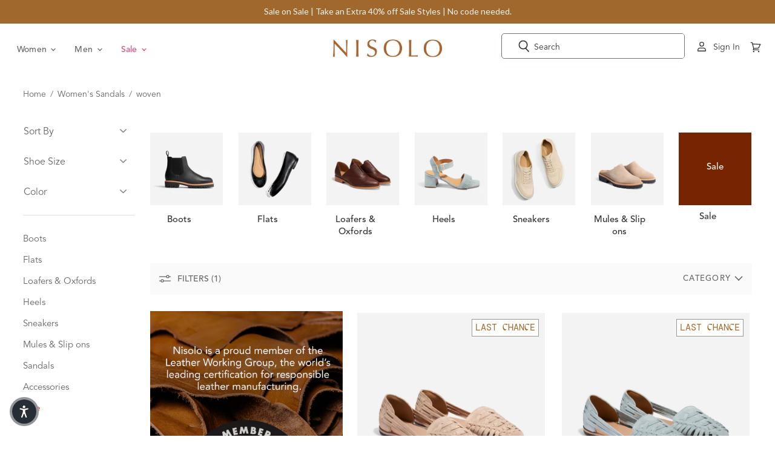

--- FILE ---
content_type: text/html; charset=utf-8
request_url: https://nisolo.com/collections/womens-sandals/woven
body_size: 83298
content:

<!doctype html>     
<html class="no-js no-touch" lang="en">  
  <head>
    <meta charset="utf-8">
    <meta name="viewport" content="width=device-width, initial-scale=1">
    <meta http-equiv="x-ua-compatible" content="IE=edge">
    <title>Women&#39;s Leather Sandals &amp; Slides | Nisolo



    
 — Tagged &quot;woven&quot;
</title>

  	<meta name="google-site-verification" content="RoI9QSytRVn7Q905id_dMyuHVSgo2F9iZ3Gb2Yh2e6M" />
 	  <meta name="google-site-verification" content="lrsftjdrdKssmQYqHJ_Zk4AFMJ2xF9wH6wcMmictR9Q" />
    
    <meta name="description" content="Our women&#39;s leather sandals and slides are refined, elegant, and timeless. Shop our best-selling sustainable shoes for effortless elegance &amp; comfort anywhere.">
    
    
    <meta name="robots" content="noindex" />
    <link rel="canonical" href="https://nisolo.com/collections/womens-sandals" />
    

    <link rel='preconnect dns-prefetch' href='https://api.config-security.com/' crossorigin />
    <link rel='preconnect dns-prefetch' href='https://conf.config-security.com/' crossorigin />
    <link rel='preconnect dns-prefetch' href='https://whale.camera/' crossorigin />
    <script async="async" src="https://cdn.noibu.com/collect-core.js"></script>

    <script type="text/javascript">
      document.querySelectorAll('.navmenu-meganav-item-parent').forEach(item => {
        item.addEventListener('mouseenter', () => item.classList.add('open'));
        item.addEventListener('mouseleave', () => item.classList.remove('open'));
      });

    </script>

    
    <script>
      function getQueryParam(name) {
          const urlParams = new URLSearchParams(window.location.search);
          return urlParams.get(name);
      }  
      document.addEventListener('DOMContentLoaded', function () {
        const testParam = getQueryParam('mobilepdp');
        
        if (testParam) {
            if (!document.body.classList.contains('mobile-pdp-new')) {
              document.body.classList.add('mobile-pdp-new');
            }
        } else {
            if (document.body.classList.contains('mobile-pdp-new')) {
              document.body.classList.remove('mobile-pdp-new');
            }
        }
      }, false);
    </script>

    <script>
      function getQueryParam(name) {
          const urlParams = new URLSearchParams(window.location.search);
          return urlParams.get(name);
      }  
      document.addEventListener('DOMContentLoaded', function () {
        const testParam = getQueryParam('mobilenav');
        
        if (testParam) {
            if (!document.body.classList.contains('header-ab-test')) {
              document.body.classList.add('header-ab-test');
            }
        } else {
            if (document.body.classList.contains('header-ab-test')) {
              document.body.classList.remove('header-ab-test');
            }
        }
      }, false);
    </script>

    <script>
      function getQueryParam(name) {
          const urlParams = new URLSearchParams(window.location.search);
          return urlParams.get(name);
      }  
      document.addEventListener('DOMContentLoaded', function () {
        const testParam = getQueryParam('cartpage');
        
        if (testParam) {
            if (!document.body.classList.contains('cart-ab-test')) {
              document.body.classList.add('cart-ab-test');
            }
        } else {
            if (document.body.classList.contains('cart-ab-test')) {
              document.body.classList.remove('cart-ab-test');
            }
        }
      }, false);
    </script>
    
 
    <script>
        !function(w,d,s,t,a){if(w.amzn)return;w.amzn=a=function(){w.amzn.q.push([arguments,(new Date).getTime()])};a.q=[];a.version="0.0";s=d.createElement("script");s.src="https://c.amazon-adsystem.com/aat/amzn.js";s.id="amzn-pixel";s.async=true;t=d.getElementsByTagName("script")[0];t.parentNode.insertBefore(s,t)}(window,document);
        amzn("setRegion", "NA");
        amzn("addTag", "cc38cbbc-16f8-4b30-b81f-f53530a399a1");
    </script>

    
    <script>
      window.addEventListener('message', function (e) {
        const msg = e && e.data;
        if (!msg || msg.source !== 'shopify-pixel-amzn' || !window.amzn) return;

        const { eventName, payload } = msg;
        try {
          // Call Amazon DSP event with metadata
          window.amzn('trackEvent', eventName, payload || {});
        } catch (err) {
          // no-op
        }
      });
    </script>

    <script>
      /* >> TriplePixel :: start*/
        window.TriplePixelData={TripleName:"nisolo.myshopify.com",ver:"2.11",plat:"SHOPIFY",isHeadless:false},function(W,H,A,L,E,_,B,N){function O(U,T,P,H,R){void 0===R&&(R=!1),H=new XMLHttpRequest,P?(H.open("POST",U,!0),H.setRequestHeader("Content-Type","application/json")):H.open("GET",U,!0),H.send(JSON.stringify(P||{})),H.onreadystatechange=function(){4===H.readyState&&200===H.status?(R=H.responseText,U.includes(".txt")?eval(R):P||(N[B]=R)):(299<H.status||H.status<200)&&T&&!R&&(R=!0,O(U,T-1,P))}}if(N=window,!N[H+"sn"]){N[H+"sn"]=1,L=function(){return Date.now().toString(36)+"_"+Math.random().toString(36)};try{A.setItem(H,1+(0|A.getItem(H)||0)),(E=JSON.parse(A.getItem(H+"U")||"[]")).push({u:location.href,r:document.referrer,t:Date.now(),id:L()}),A.setItem(H+"U",JSON.stringify(E))}catch(e){}var i,m,p;A.getItem('"!nC`')||(_=A,A=N,A[H]||(E=A[H]=function(t,e,a){return void 0===a&&(a=[]),"State"==t?E.s:(W=L(),(E._q=E._q||[]).push([W,t,e].concat(a)),W)},E.s="Installed",E._q=[],E.ch=W,B="configSecurityConfModel",N[B]=1,O("https://conf.config-security.com/model",5),i=L(),m=A[atob("c2NyZWVu")],_.setItem("di_pmt_wt",i),p={id:i,action:"profile",avatar:_.getItem("auth-security_rand_salt_"),time:m[atob("d2lkdGg=")]+":"+m[atob("aGVpZ2h0")],host:A.TriplePixelData.TripleName,plat:A.TriplePixelData.plat,url:window.location.href,ref:document.referrer,ver:A.TriplePixelData.ver},O("https://api.config-security.com/event",5,p),O("https://whale.camera/live/dot.txt",5)))}}("","TriplePixel",localStorage);
      /* << TriplePixel :: end*/
    </script>    
    
    
     <script type="text/javascript">
        (function(c,l,a,r,i,t,y){
            c[a]=c[a]||function(){(c[a].q=c[a].q||[]).push(arguments)};
            t=l.createElement(r);t.async=1;t.src="https://www.clarity.ms/tag/"+i;
            y=l.getElementsByTagName(r)[0];y.parentNode.insertBefore(t,y);
        })(window, document, "clarity", "script", "tmgjv7i1ip");
      </script>
    

    <link rel="preconnect" href="https://cdn.shopify.com" crossorigin>
    <link rel="preconnect" href="https://fonts.shopify.com" crossorigin>
    <link rel="preconnect" href="https://monorail-edge.shopifysvc.com" crossorigin>
  
    

    <script async defer src="https://tools.luckyorange.com/core/lo.js?site-id=1fc547a1"></script>

    <script>
      dataLayer = [{
        'UserEmail': '',
        'ProductID': '', 
        'VariantID': '', 
        'Quantity': '', 
        'Currency': 'USD', 
        'ProductPrice': '',
        'AddtoCartValue': '*'
      }];
    </script>

    <script>
      document.documentElement.className=document.documentElement.className.replace(/\bno-js\b/,'js');
      if(window.Shopify&&window.Shopify.designMode)document.documentElement.className+=' in-theme-editor';
      if(('ontouchstart' in window)||window.DocumentTouch&&document instanceof DocumentTouch)document.documentElement.className=document.documentElement.className.replace(/\bno-touch\b/,'has-touch');
    </script>

       
        
      <link href="//nisolo.com/cdn/shop/t/440/assets/theme.css?v=179564586904778713081768574717" rel="stylesheet" type="text/css" media="all" />                                                                                                                 
      <link href="//nisolo.com/cdn/shop/t/440/assets/custom.css?v=24776992226811477891768583054" rel="stylesheet" type="text/css" media="all" />

      <script>window.performance && window.performance.mark && window.performance.mark('shopify.content_for_header.start');</script><meta name="google-site-verification" content="vRUfmrUVab8_7lAoEe3R21UzDxowmuBKvZYiue09yIk">
<meta id="shopify-digital-wallet" name="shopify-digital-wallet" content="/2779027/digital_wallets/dialog">
<meta name="shopify-checkout-api-token" content="37cc8d9fbab82ccedcbeceb8f67b8a27">
<meta id="in-context-paypal-metadata" data-shop-id="2779027" data-venmo-supported="false" data-environment="production" data-locale="en_US" data-paypal-v4="true" data-currency="USD">
<link rel="alternate" type="application/atom+xml" title="Feed" href="/collections/womens-sandals/woven.atom" />
<link rel="alternate" hreflang="x-default" href="https://nisolo.com/collections/womens-sandals/woven">
<link rel="alternate" hreflang="en-AU" href="https://au.nisolo.com/collections/womens-sandals/woven">
<link rel="alternate" hreflang="en-CA" href="https://ca.nisolo.com/collections/womens-sandals/woven">
<link rel="alternate" hreflang="en-AT" href="https://eu.nisolo.com/collections/womens-sandals/woven">
<link rel="alternate" hreflang="en-BE" href="https://eu.nisolo.com/collections/womens-sandals/woven">
<link rel="alternate" hreflang="en-BG" href="https://eu.nisolo.com/collections/womens-sandals/woven">
<link rel="alternate" hreflang="en-CY" href="https://eu.nisolo.com/collections/womens-sandals/woven">
<link rel="alternate" hreflang="en-CZ" href="https://eu.nisolo.com/collections/womens-sandals/woven">
<link rel="alternate" hreflang="en-DE" href="https://eu.nisolo.com/collections/womens-sandals/woven">
<link rel="alternate" hreflang="en-DK" href="https://eu.nisolo.com/collections/womens-sandals/woven">
<link rel="alternate" hreflang="en-EE" href="https://eu.nisolo.com/collections/womens-sandals/woven">
<link rel="alternate" hreflang="en-ES" href="https://eu.nisolo.com/collections/womens-sandals/woven">
<link rel="alternate" hreflang="en-FI" href="https://eu.nisolo.com/collections/womens-sandals/woven">
<link rel="alternate" hreflang="en-FR" href="https://eu.nisolo.com/collections/womens-sandals/woven">
<link rel="alternate" hreflang="en-GR" href="https://eu.nisolo.com/collections/womens-sandals/woven">
<link rel="alternate" hreflang="en-HR" href="https://eu.nisolo.com/collections/womens-sandals/woven">
<link rel="alternate" hreflang="en-HU" href="https://eu.nisolo.com/collections/womens-sandals/woven">
<link rel="alternate" hreflang="en-IE" href="https://eu.nisolo.com/collections/womens-sandals/woven">
<link rel="alternate" hreflang="en-IT" href="https://eu.nisolo.com/collections/womens-sandals/woven">
<link rel="alternate" hreflang="en-LT" href="https://eu.nisolo.com/collections/womens-sandals/woven">
<link rel="alternate" hreflang="en-LU" href="https://eu.nisolo.com/collections/womens-sandals/woven">
<link rel="alternate" hreflang="en-LV" href="https://eu.nisolo.com/collections/womens-sandals/woven">
<link rel="alternate" hreflang="en-MT" href="https://eu.nisolo.com/collections/womens-sandals/woven">
<link rel="alternate" hreflang="en-NL" href="https://eu.nisolo.com/collections/womens-sandals/woven">
<link rel="alternate" hreflang="en-PL" href="https://eu.nisolo.com/collections/womens-sandals/woven">
<link rel="alternate" hreflang="en-PT" href="https://eu.nisolo.com/collections/womens-sandals/woven">
<link rel="alternate" hreflang="en-RO" href="https://eu.nisolo.com/collections/womens-sandals/woven">
<link rel="alternate" hreflang="en-SE" href="https://eu.nisolo.com/collections/womens-sandals/woven">
<link rel="alternate" hreflang="en-SI" href="https://eu.nisolo.com/collections/womens-sandals/woven">
<link rel="alternate" hreflang="en-SK" href="https://eu.nisolo.com/collections/womens-sandals/woven">
<link rel="alternate" hreflang="en-NZ" href="https://nisolo.co.nz/collections/womens-sandals/woven">
<link rel="alternate" hreflang="en-US" href="https://nisolo.com/collections/womens-sandals/woven">
<link rel="alternate" hreflang="en-GB" href="https://uk.nisolo.com/collections/womens-sandals/woven">
<link rel="alternate" type="application/json+oembed" href="https://nisolo.com/collections/womens-sandals/woven.oembed">
<script async="async" src="/checkouts/internal/preloads.js?locale=en-US"></script>
<link rel="preconnect" href="https://shop.app" crossorigin="anonymous">
<script async="async" src="https://shop.app/checkouts/internal/preloads.js?locale=en-US&shop_id=2779027" crossorigin="anonymous"></script>
<script id="apple-pay-shop-capabilities" type="application/json">{"shopId":2779027,"countryCode":"US","currencyCode":"USD","merchantCapabilities":["supports3DS"],"merchantId":"gid:\/\/shopify\/Shop\/2779027","merchantName":"Nisolo","requiredBillingContactFields":["postalAddress","email","phone"],"requiredShippingContactFields":["postalAddress","email","phone"],"shippingType":"shipping","supportedNetworks":["visa","masterCard","amex","discover","elo","jcb"],"total":{"type":"pending","label":"Nisolo","amount":"1.00"},"shopifyPaymentsEnabled":true,"supportsSubscriptions":true}</script>
<script id="shopify-features" type="application/json">{"accessToken":"37cc8d9fbab82ccedcbeceb8f67b8a27","betas":["rich-media-storefront-analytics"],"domain":"nisolo.com","predictiveSearch":true,"shopId":2779027,"locale":"en"}</script>
<script>var Shopify = Shopify || {};
Shopify.shop = "nisolo.myshopify.com";
Shopify.locale = "en";
Shopify.currency = {"active":"USD","rate":"1.0"};
Shopify.country = "US";
Shopify.theme = {"name":"2025-1-16 Release - Last Chance Badge","id":187732361397,"schema_name":"Superstore","schema_version":"3.1.3","theme_store_id":null,"role":"main"};
Shopify.theme.handle = "null";
Shopify.theme.style = {"id":null,"handle":null};
Shopify.cdnHost = "nisolo.com/cdn";
Shopify.routes = Shopify.routes || {};
Shopify.routes.root = "/";</script>
<script type="module">!function(o){(o.Shopify=o.Shopify||{}).modules=!0}(window);</script>
<script>!function(o){function n(){var o=[];function n(){o.push(Array.prototype.slice.apply(arguments))}return n.q=o,n}var t=o.Shopify=o.Shopify||{};t.loadFeatures=n(),t.autoloadFeatures=n()}(window);</script>
<script>
  window.ShopifyPay = window.ShopifyPay || {};
  window.ShopifyPay.apiHost = "shop.app\/pay";
  window.ShopifyPay.redirectState = null;
</script>
<script id="shop-js-analytics" type="application/json">{"pageType":"collection"}</script>
<script defer="defer" async type="module" src="//nisolo.com/cdn/shopifycloud/shop-js/modules/v2/client.init-shop-cart-sync_C5BV16lS.en.esm.js"></script>
<script defer="defer" async type="module" src="//nisolo.com/cdn/shopifycloud/shop-js/modules/v2/chunk.common_CygWptCX.esm.js"></script>
<script type="module">
  await import("//nisolo.com/cdn/shopifycloud/shop-js/modules/v2/client.init-shop-cart-sync_C5BV16lS.en.esm.js");
await import("//nisolo.com/cdn/shopifycloud/shop-js/modules/v2/chunk.common_CygWptCX.esm.js");

  window.Shopify.SignInWithShop?.initShopCartSync?.({"fedCMEnabled":true,"windoidEnabled":true});

</script>
<script>
  window.Shopify = window.Shopify || {};
  if (!window.Shopify.featureAssets) window.Shopify.featureAssets = {};
  window.Shopify.featureAssets['shop-js'] = {"shop-cart-sync":["modules/v2/client.shop-cart-sync_ZFArdW7E.en.esm.js","modules/v2/chunk.common_CygWptCX.esm.js"],"init-fed-cm":["modules/v2/client.init-fed-cm_CmiC4vf6.en.esm.js","modules/v2/chunk.common_CygWptCX.esm.js"],"shop-button":["modules/v2/client.shop-button_tlx5R9nI.en.esm.js","modules/v2/chunk.common_CygWptCX.esm.js"],"shop-cash-offers":["modules/v2/client.shop-cash-offers_DOA2yAJr.en.esm.js","modules/v2/chunk.common_CygWptCX.esm.js","modules/v2/chunk.modal_D71HUcav.esm.js"],"init-windoid":["modules/v2/client.init-windoid_sURxWdc1.en.esm.js","modules/v2/chunk.common_CygWptCX.esm.js"],"shop-toast-manager":["modules/v2/client.shop-toast-manager_ClPi3nE9.en.esm.js","modules/v2/chunk.common_CygWptCX.esm.js"],"init-shop-email-lookup-coordinator":["modules/v2/client.init-shop-email-lookup-coordinator_B8hsDcYM.en.esm.js","modules/v2/chunk.common_CygWptCX.esm.js"],"init-shop-cart-sync":["modules/v2/client.init-shop-cart-sync_C5BV16lS.en.esm.js","modules/v2/chunk.common_CygWptCX.esm.js"],"avatar":["modules/v2/client.avatar_BTnouDA3.en.esm.js"],"pay-button":["modules/v2/client.pay-button_FdsNuTd3.en.esm.js","modules/v2/chunk.common_CygWptCX.esm.js"],"init-customer-accounts":["modules/v2/client.init-customer-accounts_DxDtT_ad.en.esm.js","modules/v2/client.shop-login-button_C5VAVYt1.en.esm.js","modules/v2/chunk.common_CygWptCX.esm.js","modules/v2/chunk.modal_D71HUcav.esm.js"],"init-shop-for-new-customer-accounts":["modules/v2/client.init-shop-for-new-customer-accounts_ChsxoAhi.en.esm.js","modules/v2/client.shop-login-button_C5VAVYt1.en.esm.js","modules/v2/chunk.common_CygWptCX.esm.js","modules/v2/chunk.modal_D71HUcav.esm.js"],"shop-login-button":["modules/v2/client.shop-login-button_C5VAVYt1.en.esm.js","modules/v2/chunk.common_CygWptCX.esm.js","modules/v2/chunk.modal_D71HUcav.esm.js"],"init-customer-accounts-sign-up":["modules/v2/client.init-customer-accounts-sign-up_CPSyQ0Tj.en.esm.js","modules/v2/client.shop-login-button_C5VAVYt1.en.esm.js","modules/v2/chunk.common_CygWptCX.esm.js","modules/v2/chunk.modal_D71HUcav.esm.js"],"shop-follow-button":["modules/v2/client.shop-follow-button_Cva4Ekp9.en.esm.js","modules/v2/chunk.common_CygWptCX.esm.js","modules/v2/chunk.modal_D71HUcav.esm.js"],"checkout-modal":["modules/v2/client.checkout-modal_BPM8l0SH.en.esm.js","modules/v2/chunk.common_CygWptCX.esm.js","modules/v2/chunk.modal_D71HUcav.esm.js"],"lead-capture":["modules/v2/client.lead-capture_Bi8yE_yS.en.esm.js","modules/v2/chunk.common_CygWptCX.esm.js","modules/v2/chunk.modal_D71HUcav.esm.js"],"shop-login":["modules/v2/client.shop-login_D6lNrXab.en.esm.js","modules/v2/chunk.common_CygWptCX.esm.js","modules/v2/chunk.modal_D71HUcav.esm.js"],"payment-terms":["modules/v2/client.payment-terms_CZxnsJam.en.esm.js","modules/v2/chunk.common_CygWptCX.esm.js","modules/v2/chunk.modal_D71HUcav.esm.js"]};
</script>
<script>(function() {
  var isLoaded = false;
  function asyncLoad() {
    if (isLoaded) return;
    isLoaded = true;
    var urls = ["https:\/\/d1hcrjcdtouu7e.cloudfront.net\/js\/gdpr_cookie_consent.min.js?shop=nisolo.myshopify.com","https:\/\/str.rise-ai.com\/?shop=nisolo.myshopify.com","https:\/\/strn.rise-ai.com\/?shop=nisolo.myshopify.com","https:\/\/cdn-widgetsrepository.yotpo.com\/v1\/loader\/1074EuS1pcrioDbXtMLnZdKK9R8GOSoC39zAmGIA?shop=nisolo.myshopify.com","https:\/\/d38xvr37kwwhcm.cloudfront.net\/js\/grin-sdk.js?shop=nisolo.myshopify.com","https:\/\/cdn.rebuyengine.com\/onsite\/js\/rebuy.js?shop=nisolo.myshopify.com","\/\/backinstock.useamp.com\/widget\/5328_1767153381.js?category=bis\u0026v=6\u0026shop=nisolo.myshopify.com","https:\/\/s3.eu-west-1.amazonaws.com\/production-klarna-il-shopify-osm\/d3bc5d6366701989e2db5a93793900883f2d31a6\/nisolo.myshopify.com-1768602034438.js?shop=nisolo.myshopify.com","https:\/\/cdn.shopify.com\/s\/files\/1\/0277\/9027\/t\/440\/assets\/instant-pixel-site_3d5d7b0779924cb29e0f21683f1bd13b.js?v=1768573629\u0026shop=nisolo.myshopify.com"];
    for (var i = 0; i < urls.length; i++) {
      var s = document.createElement('script');
      s.type = 'text/javascript';
      s.async = true;
      s.src = urls[i];
      var x = document.getElementsByTagName('script')[0];
      x.parentNode.insertBefore(s, x);
    }
  };
  if(window.attachEvent) {
    window.attachEvent('onload', asyncLoad);
  } else {
    window.addEventListener('load', asyncLoad, false);
  }
})();</script>
<script id="__st">var __st={"a":2779027,"offset":-18000,"reqid":"061f80cf-3b97-48e8-92a6-20a1a0d92933-1768759232","pageurl":"nisolo.com\/collections\/womens-sandals\/woven","u":"786d6c8a91ab","p":"collection","rtyp":"collection","rid":319477705};</script>
<script>window.ShopifyPaypalV4VisibilityTracking = true;</script>
<script id="captcha-bootstrap">!function(){'use strict';const t='contact',e='account',n='new_comment',o=[[t,t],['blogs',n],['comments',n],[t,'customer']],c=[[e,'customer_login'],[e,'guest_login'],[e,'recover_customer_password'],[e,'create_customer']],r=t=>t.map((([t,e])=>`form[action*='/${t}']:not([data-nocaptcha='true']) input[name='form_type'][value='${e}']`)).join(','),a=t=>()=>t?[...document.querySelectorAll(t)].map((t=>t.form)):[];function s(){const t=[...o],e=r(t);return a(e)}const i='password',u='form_key',d=['recaptcha-v3-token','g-recaptcha-response','h-captcha-response',i],f=()=>{try{return window.sessionStorage}catch{return}},m='__shopify_v',_=t=>t.elements[u];function p(t,e,n=!1){try{const o=window.sessionStorage,c=JSON.parse(o.getItem(e)),{data:r}=function(t){const{data:e,action:n}=t;return t[m]||n?{data:e,action:n}:{data:t,action:n}}(c);for(const[e,n]of Object.entries(r))t.elements[e]&&(t.elements[e].value=n);n&&o.removeItem(e)}catch(o){console.error('form repopulation failed',{error:o})}}const l='form_type',E='cptcha';function T(t){t.dataset[E]=!0}const w=window,h=w.document,L='Shopify',v='ce_forms',y='captcha';let A=!1;((t,e)=>{const n=(g='f06e6c50-85a8-45c8-87d0-21a2b65856fe',I='https://cdn.shopify.com/shopifycloud/storefront-forms-hcaptcha/ce_storefront_forms_captcha_hcaptcha.v1.5.2.iife.js',D={infoText:'Protected by hCaptcha',privacyText:'Privacy',termsText:'Terms'},(t,e,n)=>{const o=w[L][v],c=o.bindForm;if(c)return c(t,g,e,D).then(n);var r;o.q.push([[t,g,e,D],n]),r=I,A||(h.body.append(Object.assign(h.createElement('script'),{id:'captcha-provider',async:!0,src:r})),A=!0)});var g,I,D;w[L]=w[L]||{},w[L][v]=w[L][v]||{},w[L][v].q=[],w[L][y]=w[L][y]||{},w[L][y].protect=function(t,e){n(t,void 0,e),T(t)},Object.freeze(w[L][y]),function(t,e,n,w,h,L){const[v,y,A,g]=function(t,e,n){const i=e?o:[],u=t?c:[],d=[...i,...u],f=r(d),m=r(i),_=r(d.filter((([t,e])=>n.includes(e))));return[a(f),a(m),a(_),s()]}(w,h,L),I=t=>{const e=t.target;return e instanceof HTMLFormElement?e:e&&e.form},D=t=>v().includes(t);t.addEventListener('submit',(t=>{const e=I(t);if(!e)return;const n=D(e)&&!e.dataset.hcaptchaBound&&!e.dataset.recaptchaBound,o=_(e),c=g().includes(e)&&(!o||!o.value);(n||c)&&t.preventDefault(),c&&!n&&(function(t){try{if(!f())return;!function(t){const e=f();if(!e)return;const n=_(t);if(!n)return;const o=n.value;o&&e.removeItem(o)}(t);const e=Array.from(Array(32),(()=>Math.random().toString(36)[2])).join('');!function(t,e){_(t)||t.append(Object.assign(document.createElement('input'),{type:'hidden',name:u})),t.elements[u].value=e}(t,e),function(t,e){const n=f();if(!n)return;const o=[...t.querySelectorAll(`input[type='${i}']`)].map((({name:t})=>t)),c=[...d,...o],r={};for(const[a,s]of new FormData(t).entries())c.includes(a)||(r[a]=s);n.setItem(e,JSON.stringify({[m]:1,action:t.action,data:r}))}(t,e)}catch(e){console.error('failed to persist form',e)}}(e),e.submit())}));const S=(t,e)=>{t&&!t.dataset[E]&&(n(t,e.some((e=>e===t))),T(t))};for(const o of['focusin','change'])t.addEventListener(o,(t=>{const e=I(t);D(e)&&S(e,y())}));const B=e.get('form_key'),M=e.get(l),P=B&&M;t.addEventListener('DOMContentLoaded',(()=>{const t=y();if(P)for(const e of t)e.elements[l].value===M&&p(e,B);[...new Set([...A(),...v().filter((t=>'true'===t.dataset.shopifyCaptcha))])].forEach((e=>S(e,t)))}))}(h,new URLSearchParams(w.location.search),n,t,e,['guest_login'])})(!0,!0)}();</script>
<script integrity="sha256-4kQ18oKyAcykRKYeNunJcIwy7WH5gtpwJnB7kiuLZ1E=" data-source-attribution="shopify.loadfeatures" defer="defer" src="//nisolo.com/cdn/shopifycloud/storefront/assets/storefront/load_feature-a0a9edcb.js" crossorigin="anonymous"></script>
<script crossorigin="anonymous" defer="defer" src="//nisolo.com/cdn/shopifycloud/storefront/assets/shopify_pay/storefront-65b4c6d7.js?v=20250812"></script>
<script data-source-attribution="shopify.dynamic_checkout.dynamic.init">var Shopify=Shopify||{};Shopify.PaymentButton=Shopify.PaymentButton||{isStorefrontPortableWallets:!0,init:function(){window.Shopify.PaymentButton.init=function(){};var t=document.createElement("script");t.src="https://nisolo.com/cdn/shopifycloud/portable-wallets/latest/portable-wallets.en.js",t.type="module",document.head.appendChild(t)}};
</script>
<script data-source-attribution="shopify.dynamic_checkout.buyer_consent">
  function portableWalletsHideBuyerConsent(e){var t=document.getElementById("shopify-buyer-consent"),n=document.getElementById("shopify-subscription-policy-button");t&&n&&(t.classList.add("hidden"),t.setAttribute("aria-hidden","true"),n.removeEventListener("click",e))}function portableWalletsShowBuyerConsent(e){var t=document.getElementById("shopify-buyer-consent"),n=document.getElementById("shopify-subscription-policy-button");t&&n&&(t.classList.remove("hidden"),t.removeAttribute("aria-hidden"),n.addEventListener("click",e))}window.Shopify?.PaymentButton&&(window.Shopify.PaymentButton.hideBuyerConsent=portableWalletsHideBuyerConsent,window.Shopify.PaymentButton.showBuyerConsent=portableWalletsShowBuyerConsent);
</script>
<script data-source-attribution="shopify.dynamic_checkout.cart.bootstrap">document.addEventListener("DOMContentLoaded",(function(){function t(){return document.querySelector("shopify-accelerated-checkout-cart, shopify-accelerated-checkout")}if(t())Shopify.PaymentButton.init();else{new MutationObserver((function(e,n){t()&&(Shopify.PaymentButton.init(),n.disconnect())})).observe(document.body,{childList:!0,subtree:!0})}}));
</script>
<link id="shopify-accelerated-checkout-styles" rel="stylesheet" media="screen" href="https://nisolo.com/cdn/shopifycloud/portable-wallets/latest/accelerated-checkout-backwards-compat.css" crossorigin="anonymous">
<style id="shopify-accelerated-checkout-cart">
        #shopify-buyer-consent {
  margin-top: 1em;
  display: inline-block;
  width: 100%;
}

#shopify-buyer-consent.hidden {
  display: none;
}

#shopify-subscription-policy-button {
  background: none;
  border: none;
  padding: 0;
  text-decoration: underline;
  font-size: inherit;
  cursor: pointer;
}

#shopify-subscription-policy-button::before {
  box-shadow: none;
}

      </style>

<script>window.performance && window.performance.mark && window.performance.mark('shopify.content_for_header.end');</script>

      
      <script>
        window.Theme = window.Theme || {};
        window.Theme.routes = {
          "root_url": "/",
          "account_url": "/account",
          "account_login_url": "/account/login",
          "account_logout_url": "/account/logout",
          "account_register_url": "/account/register",
          "account_addresses_url": "/account/addresses",
          "collections_url": "/collections",
          "all_products_collection_url": "/collections/all",
          "search_url": "/search",
          "cart_url": "/cart",
          "cart_add_url": "/cart/add",
          "cart_change_url": "/cart/change",
          "cart_clear_url": "/cart/clear",
          "product_recommendations_url": "/recommendations/products",
        };
      </script>
      
    

    <!-- Yotpo JS | Layout > theme.liquid -->
    
	<script src="https://cdn-widgetsrepository.yotpo.com/v1/loader/1074EuS1pcrioDbXtMLnZdKK9R8GOSoC39zAmGIA" async></script>

 
    <!-- End of Yotpo JS -->                                                                                                                    
   
    
    <!-- Gladly -->
    <!-- prettier-ignore -->
    <script>
      !function(c,n,r,t){if(!c[r]){var i,d,p=[];d="PROD"!==t&&t?"STAGING"===t?"https://cdn.gladly.qa/gladly/chat-sdk/widget.js":t:"https://cdn.gladly.com/chat-sdk/widget.js",c[r]={init:function(){i=arguments;var e={then:function(t){return p.push({type:"t",next:t}),e},catch:function(t){return p.push({type:"c",next:t}),e}};return e}},c.__onHelpAppHostReady__=function(t){if(delete c.__onHelpAppHostReady__,(c[r]=t).loaderCdn=d,i)for(var e=t.init.apply(t,i),n=0;n<p.length;n++){var a=p[n];e="t"===a.type?e.then(a.next):e.catch(a.next)}},function(){try{var t=n.getElementsByTagName("script")[0],e=n.createElement("script");e.async=!0,e.src=d+"?q="+(new Date).getTime(),t.parentNode.insertBefore(e,t)}catch(t){}}()}}
      (window,document,'Gladly','PROD')
    </script>

    <script>
      window.gladlyConfig = {
        appId: 'nisolo.com'
      };
    </script>
    <!-- End Gladly -->
    <!-- Loads Quick Announcement Bar Faster -->
    <script type="text/javascript" async="async" src="https://cdn.hextom.com/js/quickannouncementbar.js?shop=nisolo.myshopify.com"></script>
    <meta name="robots" content="noindex" />

    
<link rel="shortcut icon" href="//nisolo.com/cdn/shop/files/favicon-black-web_2x_b1f70d24-232f-4aa3-a3d5-9062f0abce42.png?crop=center&height=32&v=1619709260&width=32" type="image/png">


    

<script>
document.addEventListener('DOMContentLoaded', () => {
    const modal = document.getElementById('quick-add-modal');
    if (!modal) { console.warn('[QA] modal not found'); return; }

    // ---- DOM refs inside modal
    const $title     = modal.querySelector('.qa-title');
    const $img       = modal.querySelector('.qa-media-img');
    const $now       = modal.querySelector('.qa-price__now');
    const $was       = modal.querySelector('.qa-price__was');
    const $save      = modal.querySelector('.qa-price__save');
    const $ok        = modal.querySelector('.qa-stock__ok');
    const $oos       = modal.querySelector('.qa-stock__oos');
    const $sizes     = modal.querySelector('.qa-size-grid');
    const $qty       = modal.querySelector('#quick-add-qty');
    const $idInput   = modal.querySelector('#variant-id');
    const $form      = modal.querySelector('#quick-add-form');
    const $feedback  = modal.querySelector('#quick-add-feedback');
    const $colorName = modal.querySelector('[data-qa-color-name]');
    const closeBtn   = modal.querySelector('#quick-add-close, .qa-close');

    // ---- Money formatter
    const moneyFormat = "${{amount}}";
    const fm = (cents, precision = 0) => {
    try { if (window.Shopify?.formatMoney) return Shopify.formatMoney(cents, moneyFormat); }
    catch(_) {}
    return `$${(cents/100).toFixed(precision)}`;
    };

    // ---- Data helpers
    async function fetchProduct(handle){
    const r = await fetch(`/products/${handle}.js`, { credentials:'same-origin' });
    if (!r.ok) throw new Error(`Failed to load product: ${handle}`);
    return r.json();
    }

    function resolveImageSrc(product, variant){
    // variant.featured_image may be string OR object { src }
    const vImg = variant?.featured_image;
    let src =
        (typeof vImg === 'string' && vImg) ? vImg :
        (vImg && typeof vImg === 'object' && vImg.src) ? vImg.src :
        (typeof product?.featured_image === 'string' && product.featured_image) ? product.featured_image :
        (Array.isArray(product?.images) && product.images[0]) ? product.images[0] :
        (product?.media?.[0]?.src) ? product.media[0].src :
        null;

    // Normalize protocol-less URLs like //cdn.shopify.com/...
    if (src && src.startsWith('//')) src = 'https:' + src;
    return src;
    }

    function sizeIdx(product){
    if (!Array.isArray(product.options) || !product.options.length) return 0;
    const names = product.options.map(o => (typeof o === 'string' ? o : (o?.name || '')));
    const i = names.findIndex(n => (n || '').toLowerCase() === 'size');
    return i >= 0 ? i : 0;
    }
    function getVarOpt(variant, idx){
    if (Array.isArray(variant.options)) return variant.options[idx];
    const key = 'option' + (idx + 1);
    return variant[key];
    }
    const firstAvailable = (p) => p.variants.find(v => v.available) || p.variants[0];

    // ---- UI helpers
    function setPriceStockId(variant){
    if ($now) $now.textContent = fm(variant.price);
    if ($was && $save){
        if (variant.compare_at_price && variant.compare_at_price > variant.price){
        $was.style.display = 'inline';
        $save.style.display = 'inline';
        $was.textContent = fm(variant.compare_at_price);
        $save.textContent = `You save ${fm(variant.compare_at_price - variant.price)}`;
        } else {
        $was.style.display = 'none';
        $save.style.display = 'none';
        }
    }
    const inStock = !!variant.available;
    if ($ok)  $ok.style.display  = inStock ? 'inline' : 'none';
    if ($oos) $oos.style.display = inStock ? 'none'   : 'inline';
    if ($idInput) $idInput.value = variant.id;

    // 🔑 Update Klarna placement
    updateKlarnaAmount(variant.price);
    }

    function refreshKlarnaPlacement(){
    try {
        if (window.Klarna && window.Klarna.OnsiteMessaging && typeof window.Klarna.OnsiteMessaging.refresh === 'function') {
        window.Klarna.OnsiteMessaging.refresh();
        return;
        }
        if (window.KlarnaOnsiteService && typeof window.KlarnaOnsiteService.push === 'function') {
        window.KlarnaOnsiteService.push({ event: 'refresh-placements' });
        }
    } catch(_) {}
    }

    // Update the placement amount and refresh (call whenever variant price changes)
    function updateKlarnaAmount(cents){
    const el = document.getElementById('qa-paynote--klarna');
    if (!el) return;
    el.setAttribute('data-purchase-amount', String(cents));
    // Ensure SDK is ready, then refresh
    refreshKlarnaPlacement()
    }

    function setImage(product, variant = null){
    const el = modal.querySelector('.qa-media-img');
    if (!el) return;

    const src = resolveImageSrc(product, variant);
    if (!src) return;

    if (el.tagName === 'IMG') {
        // <img class="qa-media-img">
        el.src = src;
        el.alt = product?.title || '';
        el.style.display = 'block';
    } else {
        // <div class="qa-media-img"> — paint it as a background
        el.style.backgroundImage = `url("${src.replace(/"/g, '\\"')}")`;
        el.style.backgroundSize = 'cover';
        el.style.backgroundPosition = 'center';
        el.style.backgroundRepeat = 'no-repeat';
        el.classList.remove('qa-media-img--placeholder');
        el.style.display = 'block';
    }
    }


    function buildSizes(product, selectedVariant){
    if (!$sizes) return;
    const idx = sizeIdx(product);
    const seen = new Set();
    const availBy = {};
    product.variants.forEach(v => {
        const val = getVarOpt(v, idx);
        if (val != null) availBy[val] = availBy[val] || v.available;
    });
    const values = Object.keys(availBy);
    $sizes.innerHTML = '';
    if (values.length <= 1) return;

    product.variants.forEach(v => {
        const val = getVarOpt(v, idx);
        if (val == null || seen.has(val)) return;
        seen.add(val);

        const btn = document.createElement('button');
        btn.type = 'button';
        btn.className = 'qa-size' + (selectedVariant && getVarOpt(selectedVariant, idx) === val ? ' selected' : '');
        btn.textContent = val;
        btn.dataset.value = val;
        btn.disabled = !availBy[val];

        btn.addEventListener('click', () => {
        const candidates = product.variants.filter(vv => getVarOpt(vv, idx) === val);
        const choice = candidates.find(vv => vv.available) || candidates[0];
        $sizes.querySelectorAll('.qa-size').forEach(x => x.classList.remove('selected'));
        btn.classList.add('selected');
        setPriceStockId(choice);
        const car = document.querySelector('#quick-add-modal [data-qa-carousel]');
        if (car && !car.hasAttribute('hidden')) {
            buildCarousel(product, choice);  // re-target to chosen variant image
            qaHideFallbackIfCarouselVisible();
        } else {
            setImage(product, choice);       // only when no carousel
        }
        });

        $sizes.appendChild(btn);
    });
    }

    function render(product){
    const v = firstAvailable(product);
    if ($title) $title.textContent = product.title;
    setImage(product, v);
    setPriceStockId(v);
    buildSizes(product, v)
    buildCarousel(product, v);
    qaHideFallbackIfCarouselVisible();
    setDetailsLink(product);

    refreshKlarnaPlacement()
    }

    function setDetailsLink(product) {
    try {
        const btn = document.querySelector('#quick-add-modal .qa-details-btn');
        if (!btn || !product) return;

        // product.js sometimes lacks url; handle is always present
        const href = product.url || `/products/${product.handle}`;
        btn.href = href;
        btn.setAttribute('aria-label', `View full details for ${product.title || 'product'}`);
        btn.setAttribute('target', '_self');              // or '_blank' if you prefer new tab
        btn.setAttribute('rel', 'noopener');              // safe even for same-tab
    } catch(e) {
        console.warn('[QA] setDetailsLink failed', e);
    }
    }


    // ---- Modal open/close
    function openModal(){
        modal.classList.remove('hidden');
        modal.classList.add('show');
        modal.style.display = 'block';
        document.body.style.overflow = 'hidden';
    }
    function closeModal(){
        modal.classList.remove('show');
        modal.classList.add('hidden');
        modal.style.display = 'none';
        document.body.style.overflow = '';
        if ($feedback) $feedback.style.display = 'none';
    }

    // ---- Colorway chips
    function renderColorSwatchesFromHandles(handlesStr, activeHandle){
        const wrap = document.querySelector('[data-qa-swatches]');
        if (!wrap) return;
        wrap.innerHTML = '';
        if (!handlesStr) { wrap.closest('.qa-color')?.classList.add('hidden'); return; }
        wrap.closest('.qa-color')?.classList.remove('hidden');

        const handles = handlesStr.split(/[|,]/).map(h => h.trim()).filter(Boolean);

        handles.forEach(h => {
            fetch(`/products/${h}.js`).then(r => r.ok ? r.json() : null).then(p => {

            if (!p) return;
            
            
            const src =
              p.images?.[p.images.length - 1]?.src ||
              p.media?.[p.media.length - 1]?.src;
            if (src) {
                const a = document.createElement('a');
                a.href = `/products/${h}`;
                a.className = 'qa-color__link';
                a.dataset.handle = h;
                a.title = p.title;

                const chip = document.createElement('div');
                chip.className = 'color_swatches_img' + (h === activeHandle ? ' active' : '');
                chip.innerHTML = '<span class="color_swatches_fallback"></span>';
                a.appendChild(chip);
                wrap.appendChild(a);
                
                chip.innerHTML = '';
                const img = document.createElement('img');
                img.src = src;
                img.alt = p.title;
                chip.appendChild(img);
            }
            }).catch(()=>{});
        });
    }

    // ---- Open with handle
    async function openWith(handle, meta = {}) {
    try {
        const product = await fetchProduct(handle);
        render(product);
        if ($colorName) $colorName.textContent = meta.colorName || '';
        renderColorSwatchesFromHandles(meta.swatches, handle);
        openModal();
    } catch(e){ console.error('[QA] open failed', e); }
    }

    function normSrc(u){
    if (!u) return null;
    return u.startsWith('//') ? ('https:' + u) : u;
    }
    function sameImage(a,b){ return normSrc(a) === normSrc(b); }

    function ensureCarousel(){
    const host = modal.querySelector('.qa-media') || modal;
    let wrap = host.querySelector('[data-qa-carousel]');
    if (!wrap){
        wrap = document.createElement('div');
        wrap.className = 'qa-carousel';
        wrap.setAttribute('data-qa-carousel','');
        wrap.innerHTML = `
        <button class="qa-c-prev" type="button" aria-label="Previous image">‹</button>
        <div class="qa-c-track" role="region" aria-roledescription="carousel" aria-label="Product images"></div>
        <button class="qa-c-next" type="button" aria-label="Next image">›</button>
        `;
        host.prepend(wrap);
    }
    return wrap;
    }

    function qaHideFallbackIfCarouselVisible(){
    const car = document.querySelector('#quick-add-modal [data-qa-carousel]');
    const fb  = document.querySelector('#quick-add-modal .qa-media-img');
    if (car && !car.hasAttribute('hidden') && fb) fb.classList.add('hidden');
    }



    let qaCarouselState = { index: 0, count: 0, x:0, startX:0, dragging:false };

    function buildCarousel(product, variant){
    const wrap = ensureCarousel();                       // must return the carousel element
    if (!wrap) return;

    const track   = wrap.querySelector('.qa-c-track');
    const prevBtn = wrap.querySelector('.qa-c-prev');
    const nextBtn = wrap.querySelector('.qa-c-next');
    if (!track || !prevBtn || !nextBtn) return;

    // Collect images: all except the last (colorway image)
    const imgs = Array.isArray(product.images)
        ? product.images.slice(0, Math.max(0, product.images.length - 1))
        : [];

    // If nothing to show, clear and bail (show fallback)
    if (!imgs.length){
        track.innerHTML = '';
        wrap.setAttribute('hidden', '');
        const fb = document.querySelector('#quick-add-modal .qa-media-img');
        if (fb) fb.style.display = '';
        qaCarouselState = { index:0, count:0, x:0, startX:0, dragging:false };
        return;
    }

    // Prefer the variant image first
    let vSrc = null;
    const vImg = variant?.featured_image;
    if (typeof vImg === 'string') vSrc = vImg;
    else if (vImg && typeof vImg === 'object' && vImg.src) vSrc = vImg.src;
    vSrc = normSrc(vSrc);

    // De-duplicate, normalize, reorder
    const unique = [];
    imgs.forEach(u => {
        const s = normSrc(u);
        if (s && !unique.includes(s)) unique.push(s);
    });
    if (vSrc){
        const i = unique.findIndex(u => sameImage(u, vSrc));
        if (i > 0) unique.unshift(unique.splice(i,1)[0]);
    }

    // Render slides
    track.innerHTML = unique.map((src, i) =>
        `<div class="qa-c-slide" aria-roledescription="slide" aria-label="Image ${i+1} of ${unique.length}">
        <img src="${src}" alt="${product.title ? product.title + ' image ' + (i+1) : 'Product image'}">
        </div>`
    ).join('');

    // Show carousel, hide fallback image
    wrap.removeAttribute('hidden');
    wrap.style.display = 'block';
    qaHideFallbackIfCarouselVisible();

    // State
    qaCarouselState = { index: 0, count: unique.length, x:0, startX:0, dragging:false };

    // Helpers
    const width = () => {
        // Robust width (works right after un-hiding)
        const w = wrap.getBoundingClientRect().width || wrap.clientWidth || track.clientWidth || 1;
        return w;
    };

    function update(){
        track.style.transform = `translateX(-${qaCarouselState.index * width()}px)`;
        prevBtn.style.visibility = qaCarouselState.index === 0 ? 'hidden' : 'visible';
        nextBtn.style.visibility = qaCarouselState.index >= qaCarouselState.count - 1 ? 'hidden' : 'visible';
    }

    // Buttons (overwrite any previous handlers)
    prevBtn.onclick = () => {
        if (qaCarouselState.index > 0) { qaCarouselState.index--; update(); }
    };
    nextBtn.onclick = () => {
        if (qaCarouselState.index < qaCarouselState.count - 1) { qaCarouselState.index++; update(); }
    };

    // Drag / swipe (overwrite old handlers to avoid piling up)
    const onStart = (clientX) => { qaCarouselState.dragging = true; qaCarouselState.startX = clientX; track.style.transition = 'none'; };
    const onMove  = (clientX) => {
        if (!qaCarouselState.dragging) return;
        const dx = clientX - qaCarouselState.startX;
        const base = -qaCarouselState.index * width();
        track.style.transform = `translateX(${base + dx}px)`;
    };
    const onEnd   = (clientX) => {
        if (!qaCarouselState.dragging) return;
        qaCarouselState.dragging = false;
        track.style.transition = '';
        const dx = clientX - qaCarouselState.startX;
        if (Math.abs(dx) > width() * 0.2){
        if (dx < 0 && qaCarouselState.index < qaCarouselState.count - 1) qaCarouselState.index++;
        if (dx > 0 && qaCarouselState.index > 0) qaCarouselState.index--;
        }
        update();
    };

    // Mouse (property handlers so repeated builds don't stack listeners)
    track.onmousedown = (e) => onStart(e.clientX);
    window.onmousemove = (e) => onMove(e.clientX);
    window.onmouseup   = (e) => onEnd(e.clientX);

    // Touch
    track.ontouchstart = (e) => onStart(e.touches[0].clientX);
    track.ontouchmove  = (e) => onMove(e.touches[0].clientX);
    track.ontouchend   = (e) => onEnd(e.changedTouches[0].clientX);

    // Keyboard
    wrap.tabIndex = 0;
    wrap.onkeydown = (e) => {
        if (e.key === 'ArrowLeft')  prevBtn.click();
        if (e.key === 'ArrowRight') nextBtn.click();
    };

    // Keep aligned on resize
    window.addEventListener('resize', update, { passive:true });
    
    update();

    track.querySelectorAll('img').forEach(img => { img.removeAttribute('height'); img.style.height = '100%'; });
    }




    // ---- Event bindings
    document.addEventListener('click', (e) => {
    const btn = e.target.closest('button.quick-add-btn[data-handle]');
    if (!btn) return;
    e.preventDefault();
    openWith(btn.dataset.handle, {
        swatches: btn.dataset.swatches || '',
        colorName: btn.dataset.colorName || ''
    });
    });

    modal.addEventListener('click', async (e) => {
    if (e.target === modal) {
        closeModal();
    }

    const a = e.target.closest('.qa-color__link');
    if (!a) return;
    e.preventDefault();
    const handle = a.dataset.handle;
    modal.querySelectorAll('.color_swatches_img').forEach(el => el.classList.remove('active'));
    a.querySelector('.color_swatches_img')?.classList.add('active');
    
    const product = await fetchProduct(handle);
    render(product);
    const guess = (product.variants?.[0]?.title || '').split(' / ')[0];
    if ($colorName && guess) $colorName.textContent = guess;
    });

    $form?.addEventListener('submit', async (e) => {
    e.preventDefault();
    const id  = $idInput?.value;
    const qty = Math.max(1, parseInt($qty?.value || '1', 10));
    if (!id) return;

    const res = await fetch('/cart/add.js', {
        method: 'POST',
        headers: { 'Content-Type': 'application/json' },
        body: JSON.stringify({ id, quantity: qty })
    });
    if (res.ok) {
        await res.json();
        if (typeof window.fetch_data === 'function') {
        await window.fetch_data();
        }
        if ($feedback) {
        $feedback.style.display = 'block';
        setTimeout(() => { $feedback.style.display = 'none'; }, 1000);
        }
        closeModal();
    }
    });

    closeBtn?.addEventListener('click', closeModal);
    modal.addEventListener('click', (e) => { if (e.target === modal) closeModal(); });
    document.addEventListener('keydown', (e) => { if (e.key === 'Escape' && modal.classList.contains('show')) closeModal(); });

    window.QAopen = openWith;
});
</script>




<div id="quick-add-modal" class="quick-add-modal hidden" aria-hidden="true">
    <div class="qa-dialog">
        <button id="quick-add-close" class="qa-close" aria-label="Close">×</button>

        <div class="qa-grid">

            <div class="qa-media">
                
                <div class="qa-carousel" data-qa-carousel hidden>
                <button class="qa-c-prev" type="button" aria-label="Previous image">‹</button>
                <div class="qa-c-track" role="region" aria-roledescription="carousel" aria-label="Product images"></div>
                <button class="qa-c-next" type="button" aria-label="Next image">›</button>
                </div><div class="qa-media-img qa-media-img--placeholder" aria-hidden="true"></div></div>



            
            <div class="qa-panel">
                <h2 class="qa-title product-title"></h2>

                <div class="qa-price">
                <span class="qa-price__now">
                    
                </span>
                <span class="qa-price__was"></span>
                <span class="qa-price__save">
                    You save $0
                </span>
                </div>
                
                <div class="qa-color" data-qa-swatches>
                </div>


                <!-- Size options (assumes option named 'Size') --><form id="quick-add-form" class="qa-form" novalidate>
                <div class="qa-option-group" data-option-index="0">
                    <div class="qa-label">Size</div>
                    <div class="qa-size-grid"></div>
                </div>

                <!-- Stock msg -->
                <div class="qa-stock"><span class="qa-stock__oos">Out of stock</span></div>

                <label class="qa-label" for="quick-add-qty">Quantity</label>
                <input type="number" id="quick-add-qty" name="quantity" min="1" value="1" class="qa-qty">

                <input type="hidden" name="id" id="variant-id" value="">
                <button type="submit" class="qa-atc">ADD TO CART</button>
                <div id="quick-add-feedback" class="qa-feedback" aria-live="polite">Added to cart!</div>

                

                <div class="qa-full-details">
                    <a href="#" target="_self" class="qa-details-btn">View Full Product Details</a>
                </div>
                </form>
            </div>
        </div>
    </div>
</div>

<style type="text/css">
    /* =============== QUICK ADD MODAL — FULL CSS =============== */

/* Overlay */
.quick-add-modal{
  position: fixed;
  inset: 0;
  background: rgba(0,0,0,.6);
  display: none;
  z-index: 10000;
  align-content: center;
}
.quick-add-modal.show, #quick-add-modal.show{ display:block !important; }
.quick-add-modal.hidden, #quick-add-modal.hidden{ display:none !important; }

/* Dialog container */
.qa-dialog{
  position: relative;
  margin: 2rem auto;
  background:#fff;
  max-width: 920px;
  box-shadow: 0 20px 60px rgba(0,0,0,.25);
  overflow: hidden;
  animation: qaPop .22s ease-out;
}
@keyframes qaPop{ from{ transform: translateY(24px); opacity:0 } to{ transform:none; opacity:1 } }

#quick-add-modal .qa-close {
  position: absolute;
  top: 12px;
  right:0;             /* keep inside on all screens */
  font-size: 1.5rem !important;
  line-height: 1;
  border: 0;
  background: transparent;
  cursor: pointer;
  z-index: 99999; /* force above carousel/images */
  min-width: fit-content;
}


/* -------- Layout (two-column desktop, single-column mobile) -------- */
.qa-grid{
  display:grid;
  grid-template-columns: 1.1fr 1fr;  /* image : info */
  min-height:520px;
}

/* Media (left) */
.qa-media{
  background:#fafafa;
  min-height:420px;
  max-height:70vh;
  position:relative;
  overflow:hidden;
  display:grid;
  place-items:center;
}
.qa-media-img{
  width:100%;
  height:100%;
  object-fit:cover;
  display:block;
}
/* Fallback DIV “image” */
.qa-media .qa-media-img:not(img){
  min-height:420px;
  width:100%;
}

/* -------- Carousel -------- */
.qa-carousel{
  position:relative;
  width:100%;
  height:420px;
  overflow:hidden;
  z-index:1;
}
.qa-c-track{
  display:flex !important;
  flex-wrap:nowrap !important;     /* critical: never wrap slides */
  height:100%;
  transition:transform .3s ease;
}
.qa-c-slide{
  flex:0 0 100% !important;
  height:100%;
  display:grid;
  place-items:center;
}
.qa-c-slide img{
  width:100%;
  height:100%;
  object-fit:cover;
  display:block;
}

/* Carousel buttons */
.qa-c-prev,
.qa-c-next{
  all:unset;
  position:absolute;
  top:50%;
  transform:translateY(-50%);
  width:36px;
  height:36px;
  border-radius:9999px;
  background:rgba(0,0,0,.35);
  color:#fff;
  font-size:20px;
  line-height:36px;
  text-align:center;
  cursor:pointer;
  z-index:2;
  display:flex;
  align-items:center;
  justify-content:center;
}
.qa-c-prev{ left:10px; }
.qa-c-next{ right:10px; }
.qa-c-prev:hover,
.qa-c-next:hover{ background:rgba(0,0,0,.5); }
.qa-c-prev:focus-visible,
.qa-c-next:focus-visible{ outline:2px solid #fff; outline-offset:2px; }

/* Hide fallback image when JS flags it */
.qa-media-img.hidden{ display:none !important; }

/* -------- Right panel (info) -------- */
.qa-panel{
  padding:28px 28px 24px;
  overflow:auto;
}
.qa-title{ margin:0 0 6px; font-size:22px; }
.qa-price{ display:flex; gap:12px; align-items:baseline; margin-bottom:10px; }
.qa-price__now{ font-weight:700; font-size:20px; color: #ba110b; }
.qa-price__was{ color:#9a9a9a; text-decoration:line-through; }
.qa-price__save{ color:#9a9a9a; font-size:12px; }

/* Labels */
.qa-label{
  font-weight:600;
  margin:12px 0 6px;
  font-size:14px;
}

/* -------- Color swatches -------- */
.color_swatches_custom{ display:flex; flex-wrap:wrap; gap:8px; }
.color_swatches_img{
  width:44px; height:44px; padding:3px;
  border:1px solid transparent; border-radius:50%;
}
@media only screen and (max-width: 720px) {
    .color_swatches_custom {
      gap: 2px;
    }
    .color_swatches_img{
      width: 2rem;
      height: 2rem;
    }
  }
.color_swatches_img img{ width:100%; height:100%; object-fit:cover; border-radius:50%; }
.color_swatches_img.active,
.color_swatches_img:hover{ border-color:#111; }
.color_swatches_img.not_available{ opacity:.45; position:relative; }
.color_swatches_img.not_available:after{
  content:""; position:absolute; inset:3px; border-radius:50%;
  background:repeating-linear-gradient(45deg, transparent 0 6px, rgba(0,0,0,.06) 6px 12px);
}

/* -------- Size grid -------- */
.qa-size-grid{
  
  
  gap:8px;
  justify-content:start;
  display: flex;
  flex-wrap: wrap;
}
.qa-size{
  width:fit-content;
  min-width:56px;
  padding:10px 10px;
  border:1px solid #d8d8d8;
  background:#ffffff;
  border-radius:0.25rem;
  font-size:0.875rem;
  line-height:1;
  cursor:pointer;
  text-align:center;
}
.qa-size.selected{ border-color:#111; font-weight: bold }
.qa-size:disabled{ opacity:.45; cursor:not-allowed; text-decoration:line-through; }

/* Stock */
.qa-stock{ margin-top:10px; }
.qa-stock__ok{ color:#217a00; }
.qa-stock__oos{ color:#a30000; }

/* Qty + ATC */
.qa-qty{
  width:100%;
  padding:10px;
  border:1px solid #d7d7d7;
  border-radius:8px;
}
/* Collection cards “Add to Cart” buttons */
.quick-add-btn {
  display: inline-block;
  padding: 4px 16px;
  border: solid 1px #333;
  background:  transparent;
  color: #333;
  letter-spacing: .08em;
  text-transform: uppercase;
  font-weight: 700;
  text-decoration: none;
  box-shadow: none;
  cursor: pointer;
  width: 100%;
}
@media only screen and (max-width: 720px) {
  .quick-add-btn {
      min-width:100%;
  }
}

/* Hover/active/focus */
.quick-add-btn:hover { filter: brightness(0.92); }
.quick-add-btn:active { transform: translateY(1px); }
.quick-add-btn:focus-visible {
  outline: 2px solid rgba(0,0,0,.6);
  outline-offset: 2px;
  box-shadow: 0 0 0 3px rgba(255,255,255,.8); /* optional focus ring halo */
}

/* Modal ATC button */
.qa-atc {
  display: inline-block;
  width: 100%;
  margin-top: 4px;
  padding: 14px 18px;
  border-radius: 4px;               /* soft rectangle */
  background:  #7A621C;
  color: #fff;
  text-transform: uppercase;
  letter-spacing: .09em;
  font-weight: 700;
  text-align: center;
}
.qa-atc:hover { filter: brightness(0.92); }
.qa-atc:disabled { opacity: .5; cursor: not-allowed; }

/* “View Full Product Details” as a link style */
.qa-details-btn {
  display: inline-block;
  margin-top: 10px;
  padding: 6px 0;
  border: 0;
  background: transparent;
  color: #333;
  text-transform: uppercase;
  letter-spacing: .08em;
  font-weight: 700;
  text-decoration: none;
  border-bottom: 2px solid currentColor; /* underlined look */
}
.qa-details-btn:hover { opacity: .8; }
.qa-details-btn:focus-visible {
  outline: 2px solid #333;
  outline-offset: 2px;
}

/* Feedback + Klarna + perks + PDP link */
.qa-feedback{ display:none; margin-top:8px; color:#217a00; }
.qa-perks{ display:flex; gap:18px; margin-top:12px; color:#555; font-size:12px; }
.qa-paynote{ margin-top:10px; font-size:12px; color:#666; }
.qa-full-details{ margin-top:16px; text-align:center; }
.qa-details-btn{
  display:inline-block;
  padding:10px 20px;
  border-bottom:1px solid #333;
  text-transform:uppercase;
  font-family:'Avenir', sans-serif;
  font-size:14px;
  letter-spacing:.05em;
  text-decoration:none;
  color:#333;
  transition:all .2s ease-in-out;
}
.qa-details-btn:hover{ border-bottom: 1px solid #eaeaea; color:#a0682c; background: #fff; }
.qa-color { display: flex; }
/* -------- Responsive rules -------- */

/* Keep modal body scrollable on small screens */
#quick-add-modal .qa-dialog{
  
  max-height:calc(80vh);
  overflow:auto;
}

/* Single column + image sizing for phones */
@media (max-width: 720px){
  .qa-grid{ grid-template-columns:1fr; min-height:auto; }
  .qa-media{ max-height:52vh; }
  .qa-carousel{ height:auto; max-height:65vh; }
  .qa-c-slide img{ height:auto; object-fit:contain; }
  .quick-add-btn.mobile-only {
    height: auto;
    line-height: 100%;
  }
}

/* --- FORCE TWO-COLUMN DESKTOP LAYOUT --- */
@media (min-width: 721px){
  #quick-add-modal .qa-grid{
    display: grid !important;
    grid-template-columns: minmax(420px, 1.1fr) minmax(360px, 1fr) !important;
    align-items: stretch;
    gap: 0;
  }
  #quick-add-modal .qa-media,
  #quick-add-modal .qa-panel{
    min-height: 520px;
  }
  /* keep the carousel sized for desktop */
  #quick-add-modal .qa-carousel{
    height: 520px !important;
  }
  #quick-add-modal .qa-c-slide img{
    height: 100%;
    object-fit: cover;
  }
}

/* Keep single-column only under 720px */
@media (max-width: 720px){
  #quick-add-modal .qa-grid{
    grid-template-columns: 1fr !important;
  }
}

@media (max-width: 920px){
  .qa-dialog{
    max-width: 90vw; 
  }
}

</style>



    <style>
      /* @font-face {
        font-family: 'Agentur';
        src: url('//nisolo.com/cdn/shop/t/440/assets/Agentur-Regular.woff2?v=152081352939626308761768573629') format('woff2'),
             url('//nisolo.com/cdn/shop/t/440/assets/Agentur-Regular.woff?1109953') format('woff');
        font-weight: normal;
        font-style: normal;
      } */
      @font-face {
        font-family: 'Agentur';
        src: url('https://cdn.shopify.com/s/files/1/0277/9027/files/Agentur-Regular.woff2?v=1750362788') format('woff2');
        font-weight: normal;
        font-style: normal;
      }
      
    
      @font-face {
        font-family: 'Agentur Display';
        src: url('//nisolo.com/cdn/shop/t/440/assets/Agentur-Display.woff2?v=8783753443939281911768573629') format('woff2'),
             url('//nisolo.com/cdn/shop/t/440/assets/Agentur-Display.woff?1109953') format('woff');
        font-weight: normal;
        font-style: normal;
      }
    
      @font-face {
        font-family: 'Avenir Roman';
        src: url('//nisolo.com/cdn/shop/t/440/assets/AvenirLTStd-Roman.woff2?v=104576694830072636091768573629') format('woff2');
        font-weight: normal;
        font-style: normal;
      }
    
      @font-face {
        font-family: 'DM Mono';
        src: url('//nisolo.com/cdn/shop/t/440/assets/DMMono-Regular.woff2?v=42165843704537468041768573629') format('woff2');
        font-weight: normal;
        font-style: normal;
      }
    
      @font-face {
        font-family: 'Minion Pro';
        src: url('//nisolo.com/cdn/shop/t/440/assets/MinionPro-Regular.woff2?v=129320918117787593401768573629') format('woff2');
        font-weight: normal;
        font-style: normal;
      }
    </style>

    <style>
      @media (max-width: 767px) {
        .template-product .product--outer { margin: 0rem; }
      }
    </style>
  <!-- BEGIN app block: shopify://apps/consentmo-gdpr/blocks/gdpr_cookie_consent/4fbe573f-a377-4fea-9801-3ee0858cae41 -->


<!-- END app block --><!-- BEGIN app block: shopify://apps/yotpo-product-reviews/blocks/settings/eb7dfd7d-db44-4334-bc49-c893b51b36cf -->


<script type="text/javascript">
  (function e(){var e=document.createElement("script");
  e.type="text/javascript",e.async=true,
  e.src="//staticw2.yotpo.com//widget.js?lang=en";
  var t=document.getElementsByTagName("script")[0];
  t.parentNode.insertBefore(e,t)})();
</script>



  
<!-- END app block --><!-- BEGIN app block: shopify://apps/elevar-conversion-tracking/blocks/dataLayerEmbed/bc30ab68-b15c-4311-811f-8ef485877ad6 -->



<script type="module" dynamic>
  const configUrl = "/a/elevar/static/configs/8f7d3ecad2395ba62add650676babfd2350af50f/config.js";
  const config = (await import(configUrl)).default;
  const scriptUrl = config.script_src_app_theme_embed;

  if (scriptUrl) {
    const { handler } = await import(scriptUrl);

    await handler(
      config,
      {
        cartData: {
  marketId: "9109685",
  attributes:{},
  cartTotal: "0.0",
  currencyCode:"USD",
  items: []
}
,
        user: {cartTotal: "0.0",
    currencyCode:"USD",customer: {},
}
,
        isOnCartPage:false,
        collectionView:{
    currencyCode:"USD",
    items: [{id:"1HLIN-070",name:"Women's Huarache Sandal Linen Suede",
          brand:"Nisolo",
          category:"Women's Leather Sandal",
          variant:"7",
          price: "89.0",
          productId: "10206436425909",
          variantId: "51549199532213",
          handle:"womens-huarache-sandal-linen-suede",
          compareAtPrice: "138.0",image:"\/\/nisolo.com\/cdn\/shop\/files\/1HLIN_PAIR_FRONT_017Medium.jpg?v=1755231396"},{id:"1HDBL-100",name:"Women's Huarache Sandal Dusty Blue Suede",
          brand:"Nisolo",
          category:"Women's Leather Sandal",
          variant:"10",
          price: "89.0",
          productId: "10206435541173",
          variantId: "51549196452021",
          handle:"womens-huarache-sandal-dusty-blue-suede",
          compareAtPrice: "138.0",image:"\/\/nisolo.com\/cdn\/shop\/files\/1HDBL_PAIR_FRONT_044Medium.jpg?v=1755230671"},{id:"1HALM050",name:"Women's Huarache Sandal Almond",
          brand:"Nisolo",
          category:"Women's Leather Sandal",
          variant:"5",
          price: "69.0",
          productId: "318741089",
          variantId: "21466389643344",
          handle:"womens-huarache-sandal-almond",
          compareAtPrice: "138.0",image:"\/\/nisolo.com\/cdn\/shop\/files\/1HALM_45_Pair_NEW.jpg?v=1759171280"},{id:"1HBLK050",name:"Women's Huarache Sandal Black",
          brand:"Nisolo",
          category:"Women's Leather Sandal",
          variant:"5",
          price: "89.0",
          productId: "7146126540981",
          variantId: "41641484452021",
          handle:"womens-huarache-sandal-black",
          compareAtPrice: "138.0",image:"\/\/nisolo.com\/cdn\/shop\/files\/1HBLK_Pair_NEW.jpg?v=1759171188"},{id:"1HPNK050",name:"Women's Huarache Sandal Desert Rose",
          brand:"Nisolo",
          category:"Women's Leather Sandal",
          variant:"5",
          price: "79.0",
          productId: "6618848690357",
          variantId: "39593862463669",
          handle:"womens-huarache-sandal-desert-rose",
          compareAtPrice: "138.0",image:"\/\/nisolo.com\/cdn\/shop\/files\/1HPNK_Pair_NEW.jpg?v=1764111831"},{id:"1HBRA050",name:"Women's Huarache Sandal Brandy",
          brand:"Nisolo",
          category:"Women's Leather Sandal",
          variant:"5",
          price: "89.0",
          productId: "4465314365520",
          variantId: "31845584928848",
          handle:"womens-huarache-sandal-brandy",
          compareAtPrice: "138.0",image:"\/\/nisolo.com\/cdn\/shop\/files\/1HBRA_Pair_NEW.jpg?v=1759171349"},]
  },
        searchResultsView:null,
        productView:null,
        checkoutComplete: null
      }
    );
  }
</script>


<!-- END app block --><!-- BEGIN app block: shopify://apps/gsc-countdown-timer/blocks/countdown-bar/58dc5b1b-43d2-4209-b1f3-52aff31643ed --><style>
  .gta-block__error {
    display: flex;
    flex-flow: column nowrap;
    gap: 12px;
    padding: 32px;
    border-radius: 12px;
    margin: 12px 0;
    background-color: #fff1e3;
    color: #412d00;
  }

  .gta-block__error-title {
    font-size: 18px;
    font-weight: 600;
    line-height: 28px;
  }

  .gta-block__error-body {
    font-size: 14px;
    line-height: 24px;
  }
</style>

<script>
  (function () {
    try {
      window.GSC_COUNTDOWN_META = {
        product_collections: null,
        product_tags: null,
      };

      const widgets = [{"bar":{"sticky":false,"justify":"center","position":"top","closeButton":{"color":"#ffffff","enabled":true}},"key":"GSC-BAR-GRsUwYtHWhkX","type":"bar","timer":{"date":"2025-12-01T23:59:00.000-06:00","mode":"date","daily":{"tz":"Etc\/GMT-0","endHours":14,"endMinutes":0,"repeatDays":[0,1,2,3,4,5,6],"startHours":10,"startMinutes":0},"hours":72,"onEnd":"hide","minutes":0,"seconds":0,"scheduling":{"end":null,"start":null}},"content":{"align":"center","items":[{"id":"text-BBYmpWlfdYzr","type":"text","align":"left","color":"#ffffff","value":"Free Shipping on All Orders!","enabled":true,"padding":{"mobile":{},"desktop":{}},"fontFamily":"font1","fontWeight":"700","textTransform":"unset","mobileFontSize":"16px","desktopFontSize":"24px","mobileLineHeight":"1.3","desktopLineHeight":"1.2","mobileLetterSpacing":"0","desktopLetterSpacing":"0"},{"id":"text-VWkZvygEVoDN","type":"text","align":"left","color":"#ffffff","value":"Hurry! Ends in:","enabled":true,"padding":{"mobile":{},"desktop":{}},"fontFamily":"font1","fontWeight":"400","textTransform":"unset","mobileFontSize":"12px","desktopFontSize":"15px","mobileLineHeight":"1.3","desktopLineHeight":"1.3","mobileLetterSpacing":"0","desktopLetterSpacing":"0"},{"id":"timer-jqbbeVlvrPuf","type":"timer","view":"custom","border":{"size":"2px","color":"#FFFFFF","enabled":false},"digits":{"gap":"0px","color":"#ffffff","fontSize":"60px","fontFamily":"font2","fontWeight":"600"},"labels":{"days":"days","color":"#ffffff","hours":"hours","enabled":true,"minutes":"mins","seconds":"secs","fontSize":"24px","fontFamily":"font3","fontWeight":"500","milliseconds":"ms","textTransform":"unset"},"layout":"separate","margin":{"mobile":{},"desktop":{}},"radius":{"value":"16px","enabled":false},"shadow":{"type":"","color":"black","enabled":true},"enabled":true,"padding":{"mobile":{},"desktop":{"top":"0px"}},"fontSize":{"mobile":"14px","desktop":"18px"},"separator":{"type":"colon","color":"#ffffff","enabled":true},"background":{"blur":"2px","color":"#eeeeee","enabled":false},"unitFormat":"d:h:m:s","mobileWidth":"160px","desktopWidth":"224px"},{"id":"button-xmBctuMIbtYZ","href":"https:\/\/nisolo.com\/collections\/womens-sale","type":"button","label":"Shop now","width":"content","border":{"size":"2px","color":"#ffffff","enabled":true},"margin":{"mobile":{"top":"0px","left":"0px","right":"0px","bottom":"0px"},"desktop":{"top":"0px","left":"0px","right":"0px","bottom":"0px"}},"radius":{"value":"8px","enabled":false},"target":"_self","enabled":false,"padding":{"mobile":{"top":"8px","left":"12px","right":"12px","bottom":"8px"},"desktop":{"top":"12px","left":"32px","right":"32px","bottom":"12px"}},"textColor":"#ffffff","background":{"blur":"0px","color":"#a92019","enabled":true},"fontFamily":"font1","fontWeight":"500","textTransform":"unset","mobileFontSize":"12px","desktopFontSize":"14px","mobileLetterSpacing":"0","desktopLetterSpacing":"0"},{"id":"coupon-GDrwpNShMyBE","code":"PASTE YOUR CODE","icon":{"type":"discount-star","enabled":true},"type":"coupon","label":"Save 35%","action":"copy","border":{"size":"1px","color":"#9e9e9e","enabled":true},"margin":{"mobile":{"top":"0px","left":"0px","right":"0px","bottom":"0px"},"desktop":{"top":"0px","left":"0px","right":"0px","bottom":"0px"}},"radius":{"value":"6px","enabled":true},"enabled":false,"padding":{"mobile":{"top":"4px","left":"12px","right":"12px","bottom":"4px"},"desktop":{"top":"8px","left":"16px","right":"16px","bottom":"8px"}},"textColor":"#000000","background":{"blur":"0px","color":"#eeeeee","enabled":true},"fontFamily":"font1","fontWeight":"600","textTransform":"uppercase","mobileFontSize":"12px","desktopFontSize":"14px"}],"border":{"size":"1px","color":"#000000","enabled":false},"layout":"column","margin":{"mobile":{"top":"0px","left":"0px","right":"0px","bottom":"0px"},"desktop":{"top":"0px","left":"0px","right":"0px","bottom":"0px"}},"radius":{"value":"8px","enabled":false},"padding":{"mobile":{"top":"4px","left":"0px","right":"0px","bottom":"4px"},"desktop":{"top":"8px","left":"28px","right":"28px","bottom":"8px"}},"mobileGap":"6px","background":{"src":null,"blur":"0px","source":"color","bgColor":"#a92019","enabled":true,"overlayColor":"rgba(0,0,0,0)"},"desktopGap":"24px","mobileWidth":"100%","desktopWidth":"400px","backgroundClick":{"url":"https:\/\/nisolo.com\/collections\/womens-sale","target":"_self","enabled":true}},"enabled":false,"general":{"font1":"inherit","font2":"inherit","font3":"inherit","preset":"bar1","breakpoint":"768px"},"section":null,"userCss":"","targeting":{"geo":null,"pages":{"cart":true,"home":true,"other":true,"password":true,"products":{"mode":"all","tags":[],"enabled":true,"specificProducts":[{"id":"gid:\/\/shopify\/Product\/7478878273717","handle":"mens-diego-everyday-sneaker-tobacco"},{"id":"gid:\/\/shopify\/Product\/8000460619957","handle":"go-to-chelsea-boot-2-0-black"},{"id":"gid:\/\/shopify\/Product\/8000460292277","handle":"go-to-chelsea-boot-2-0-grey"},{"id":"gid:\/\/shopify\/Product\/8000460030133","handle":"go-to-chelsea-boot-2-0-tobacco"},{"id":"gid:\/\/shopify\/Product\/10226972164277","handle":"go-to-chelsea-boot-2-0-umber-brown-suede"},{"id":"gid:\/\/shopify\/Product\/7478874996917","handle":"mens-marco-everyday-chelsea-boot-black"},{"id":"gid:\/\/shopify\/Product\/10248223785141","handle":"lia-heeled-bootie-almond"},{"id":"gid:\/\/shopify\/Product\/8004040196277","handle":"lia-heeled-bootie-black"},{"id":"gid:\/\/shopify\/Product\/8004041310389","handle":"lia-heeled-bootie-wine"},{"id":"gid:\/\/shopify\/Product\/10238259069109","handle":"go-to-lace-lug-boot-black"},{"id":"gid:\/\/shopify\/Product\/10238361862325","handle":"go-to-lace-lug-boot-tobacco"},{"id":"gid:\/\/shopify\/Product\/10238916395189","handle":"go-to-lace-lug-boot-wine"},{"id":"gid:\/\/shopify\/Product\/10248410497205","handle":"luna-heeled-mary-jane-black"},{"id":"gid:\/\/shopify\/Product\/10248360657077","handle":"luna-heeled-mary-jane-red"}],"productsInCollections":[]},"collections":{"mode":"all","items":[],"enabled":true}}}},{"bar":{"sticky":false,"justify":"center","position":"top","closeButton":{"color":"#ffffff","enabled":false}},"key":"GSC-BAR-yPoUxvRXZgAN","type":"bar","timer":{"date":"2026-01-11T23:59:00.000-06:00","mode":"date","daily":{"tz":"Etc\/GMT-0","endHours":14,"endMinutes":0,"repeatDays":[0,1,2,3,4,5,6],"startHours":10,"startMinutes":0},"hours":72,"onEnd":"hide","minutes":0,"seconds":0,"scheduling":{"end":null,"start":null}},"content":{"align":"center","items":[{"id":"text-nuLLAddnsXmQ","type":"text","align":"left","color":"#ffffff","value":"Shop the Deal of the Day!","enabled":true,"padding":{"mobile":{},"desktop":{}},"fontFamily":"font1","fontWeight":"700","textTransform":"unset","mobileFontSize":"16px","desktopFontSize":"24px","mobileLineHeight":"1.3","desktopLineHeight":"1.2","mobileLetterSpacing":"0","desktopLetterSpacing":"0"},{"id":"text-WdVTGJeXqenk","type":"text","align":"left","color":"#ffffff","value":"Hurry! Ends in:","enabled":true,"padding":{"mobile":{},"desktop":{}},"fontFamily":"font1","fontWeight":"400","textTransform":"unset","mobileFontSize":"12px","desktopFontSize":"15px","mobileLineHeight":"1.3","desktopLineHeight":"1.3","mobileLetterSpacing":"0","desktopLetterSpacing":"0"},{"id":"timer-gJFYYdOUBgij","type":"timer","view":"custom","border":{"size":"2px","color":"#FFFFFF","enabled":false},"digits":{"gap":"0px","color":"#ffffff","fontSize":"60px","fontFamily":"font2","fontWeight":"600"},"labels":{"days":"days","color":"#ffffff","hours":"hours","enabled":true,"minutes":"mins","seconds":"secs","fontSize":"24px","fontFamily":"font3","fontWeight":"500","milliseconds":"ms","textTransform":"unset"},"layout":"separate","margin":{"mobile":{},"desktop":{}},"radius":{"value":"16px","enabled":false},"shadow":{"type":"","color":"black","enabled":true},"enabled":true,"padding":{"mobile":{},"desktop":{"top":"0px"}},"fontSize":{"mobile":"14px","desktop":"18px"},"separator":{"type":"colon","color":"#ffffff","enabled":true},"background":{"blur":"2px","color":"#eeeeee","enabled":false},"unitFormat":"d:h:m:s","mobileWidth":"160px","desktopWidth":"224px"},{"id":"button-GXBHpzGbLgXp","href":"https:\/\/nisolo.com\/collections\/womens-sale","type":"button","label":"Shop now","width":"content","border":{"size":"2px","color":"#ffffff","enabled":true},"margin":{"mobile":{"top":"0px","left":"0px","right":"0px","bottom":"0px"},"desktop":{"top":"0px","left":"0px","right":"0px","bottom":"0px"}},"radius":{"value":"8px","enabled":false},"target":"_self","enabled":true,"padding":{"mobile":{"top":"8px","left":"12px","right":"12px","bottom":"8px"},"desktop":{"top":"12px","left":"32px","right":"32px","bottom":"12px"}},"textColor":"#ffffff","background":{"blur":"0px","color":"#a0682c","enabled":true},"fontFamily":"font1","fontWeight":"500","textTransform":"unset","mobileFontSize":"12px","desktopFontSize":"14px","mobileLetterSpacing":"0","desktopLetterSpacing":"0"},{"id":"coupon-NNaXctBBGupt","code":"PASTE YOUR CODE","icon":{"type":"discount-star","enabled":true},"type":"coupon","label":"Save 35%","action":"copy","border":{"size":"1px","color":"#9e9e9e","enabled":true},"margin":{"mobile":{"top":"0px","left":"0px","right":"0px","bottom":"0px"},"desktop":{"top":"0px","left":"0px","right":"0px","bottom":"0px"}},"radius":{"value":"6px","enabled":true},"enabled":false,"padding":{"mobile":{"top":"4px","left":"12px","right":"12px","bottom":"4px"},"desktop":{"top":"8px","left":"16px","right":"16px","bottom":"8px"}},"textColor":"#000000","background":{"blur":"0px","color":"#eeeeee","enabled":true},"fontFamily":"font1","fontWeight":"600","textTransform":"uppercase","mobileFontSize":"12px","desktopFontSize":"14px"}],"border":{"size":"1px","color":"#000000","enabled":false},"layout":"column","margin":{"mobile":{"top":"0px","left":"0px","right":"0px","bottom":"0px"},"desktop":{"top":"0px","left":"0px","right":"0px","bottom":"0px"}},"radius":{"value":"8px","enabled":false},"padding":{"mobile":{"top":"4px","left":"0px","right":"0px","bottom":"4px"},"desktop":{"top":"8px","left":"28px","right":"28px","bottom":"8px"}},"mobileGap":"6px","background":{"src":null,"blur":"0px","source":"color","bgColor":"#a0682c","enabled":true,"overlayColor":"rgba(0,0,0,0)"},"desktopGap":"24px","mobileWidth":"100%","desktopWidth":"400px","backgroundClick":{"url":"https:\/\/nisolo.com\/collections\/womens-sale","target":"_self","enabled":true}},"enabled":false,"general":{"font1":"inherit","font2":"inherit","font3":"inherit","preset":"bar1","breakpoint":"768px"},"section":null,"userCss":"","targeting":{"geo":null,"pages":{"cart":true,"home":true,"other":true,"password":true,"products":{"mode":"all","tags":[],"enabled":true,"specificProducts":[{"id":"gid:\/\/shopify\/Product\/7478878273717","handle":"mens-diego-everyday-sneaker-tobacco"},{"id":"gid:\/\/shopify\/Product\/8000460619957","handle":"go-to-chelsea-boot-2-0-black"},{"id":"gid:\/\/shopify\/Product\/8000460292277","handle":"go-to-chelsea-boot-2-0-grey"},{"id":"gid:\/\/shopify\/Product\/8000460030133","handle":"go-to-chelsea-boot-2-0-tobacco"},{"id":"gid:\/\/shopify\/Product\/10226972164277","handle":"go-to-chelsea-boot-2-0-umber-brown-suede"},{"id":"gid:\/\/shopify\/Product\/7478874996917","handle":"mens-marco-everyday-chelsea-boot-black"},{"id":"gid:\/\/shopify\/Product\/10248223785141","handle":"lia-heeled-bootie-almond"},{"id":"gid:\/\/shopify\/Product\/8004040196277","handle":"lia-heeled-bootie-black"},{"id":"gid:\/\/shopify\/Product\/8004041310389","handle":"lia-heeled-bootie-wine"},{"id":"gid:\/\/shopify\/Product\/10238259069109","handle":"go-to-lace-lug-boot-black"},{"id":"gid:\/\/shopify\/Product\/10238361862325","handle":"go-to-lace-lug-boot-tobacco"},{"id":"gid:\/\/shopify\/Product\/10238916395189","handle":"go-to-lace-lug-boot-wine"},{"id":"gid:\/\/shopify\/Product\/10248410497205","handle":"luna-heeled-mary-jane-black"},{"id":"gid:\/\/shopify\/Product\/10248360657077","handle":"luna-heeled-mary-jane-red"}],"productsInCollections":[]},"collections":{"mode":"all","items":[],"enabled":true}}}},{"key":"GSC-EMBED-FfxwwjVXfKbS","type":"embed","timer":{"date":"2025-11-11T00:00:00.000Z","mode":"evergreen","daily":{"tz":"Etc\/GMT-0","endHours":0,"endMinutes":0,"repeatDays":[0,1,2,3,4,5,6],"startHours":0,"startMinutes":0},"hours":1,"onEnd":"restart","minutes":0,"seconds":0,"scheduling":{"end":null,"start":null}},"content":{"align":"center","items":[{"id":"text-HeJEccaZdgvc","icon":{"type":"timer-solid","color":"#de3813","enabled":false},"type":"text","align":"center","color":"#000000","value":"🔥  Your offer ends in  {{Timer}} Use coupon  {{Coupon}} ","enabled":true,"padding":{"mobile":{},"desktop":{}},"fontFamily":"font1","fontWeight":"400","textTransform":"unset","mobileFontSize":"16px","desktopFontSize":"16px","mobileLineHeight":"1.3","desktopLineHeight":"1.3","mobileLetterSpacing":"0","desktopLetterSpacing":"0"},{"id":"timer-nDNbLJLAdtfq","type":"timer","view":"text","border":{"size":"1px","color":"#de3813","enabled":false},"digits":{"gap":"0px","color":"#de3813","fontSize":"58px","fontFamily":"font2","fontWeight":"600"},"labels":{"days":"D","color":"#5d6ac0","hours":"H","enabled":false,"minutes":"M","seconds":"S","fontSize":"20px","fontFamily":"font3","fontWeight":"500","milliseconds":"ms","textTransform":"unset"},"layout":"separate","margin":{"mobile":{"top":"4px"},"desktop":{"top":"4px","left":"4px","right":"4px","bottom":"4px"}},"radius":{"value":"12px","enabled":true},"shadow":{"type":"","color":"black","enabled":true},"enabled":true,"padding":{"mobile":{"bottom":"0px"},"desktop":{"top":"0px","left":"0px","right":"4px","bottom":"0px"}},"fontSize":{"mobile":"16px","desktop":"18px"},"separator":{"type":"colon","color":"#de3813","enabled":true},"background":{"blur":"0px","color":"#ffe5e0","enabled":true},"unitFormat":"m:s","mobileWidth":"68px","desktopWidth":"76px"},{"id":"coupon-VgLurWqhxHTI","code":"PASTE YOUR CODE","icon":{"type":"tag","color":"#8e24aa","enabled":true},"type":"coupon","label":"SDQ863428","action":"copy","border":{"size":"1px","color":"#de3813","enabled":false},"margin":{"mobile":{"top":"0px","left":"0px","right":"0px","bottom":"0px"},"desktop":{"top":"0px","left":"4px","right":"0px","bottom":"0px"}},"radius":{"value":"4px","enabled":true},"enabled":true,"padding":{"mobile":{"top":"2px","left":"6px","right":"6px","bottom":"2px"},"desktop":{"top":"0px","left":"0px","right":"0px","bottom":"0px"}},"textColor":"#de3813","background":{"blur":"0px","color":"#ffe5e0","enabled":false},"fontFamily":"font1","fontWeight":"700","textTransform":"uppercase","mobileFontSize":"14px","desktopFontSize":"16px"}],"border":{"size":"1px","color":"#de3813","enabled":false},"layout":"column","margin":{"mobile":{"top":"0px","left":"0px","right":"0px","bottom":"0px"},"desktop":{"top":"0px","left":"0px","right":"0px","bottom":"0px"}},"radius":{"value":"0px","enabled":true},"padding":{"mobile":{"top":"12px","left":"8px","right":"8px","bottom":"12px"},"desktop":{"top":"8px","left":"8px","right":"8px","bottom":"8px"}},"mobileGap":"6px","background":{"src":null,"blur":"0px","source":"color","bgColor":"#ffffff","enabled":true,"overlayColor":"rgba(0,0,0,0)"},"desktopGap":"6px","mobileWidth":"100%","desktopWidth":"400px","backgroundClick":{"url":"","target":"_self","enabled":false}},"enabled":false,"general":{"font1":"inherit","font2":"inherit","font3":"inherit","preset":"embed1","breakpoint":"768px"},"section":null,"userCss":"","targeting":null},{"bar":{"sticky":true,"justify":"center","position":"bottom","closeButton":{"color":"#bdbdbd","enabled":true}},"key":"GSC-BAR-pfOvzaItSytB","type":"bar","timer":{"date":"2025-11-11T00:00:00.000Z","mode":"date","daily":{"tz":"Etc\/GMT-0","endHours":14,"endMinutes":0,"repeatDays":[0,1,2,3,4,5,6],"startHours":10,"startMinutes":0},"hours":72,"onEnd":"none","minutes":0,"seconds":0,"scheduling":{"end":null,"start":null}},"content":{"align":"center","items":[{"id":"text-gjeHOPmATBHu","type":"text","align":"left","color":"#000000","value":"Time is ticking","enabled":true,"padding":{"mobile":{},"desktop":{}},"fontFamily":"font1","fontWeight":"700","textTransform":"unset","mobileFontSize":"16px","desktopFontSize":"24px","mobileLineHeight":"1.3","desktopLineHeight":"1.2","mobileLetterSpacing":"0","desktopLetterSpacing":"0"},{"id":"text-MFBnIoNDNPAX","type":"text","align":"left","color":"#000000","value":"Sale ends in:","enabled":true,"padding":{"mobile":{},"desktop":{}},"fontFamily":"font1","fontWeight":"400","textTransform":"unset","mobileFontSize":"12px","desktopFontSize":"15px","mobileLineHeight":"1.3","desktopLineHeight":"1.3","mobileLetterSpacing":"0","desktopLetterSpacing":"0"},{"id":"timer-oAMjvPYNLqNf","type":"timer","view":"custom","border":{"size":"2px","color":"#FFFFFF","enabled":false},"digits":{"gap":"0px","color":"#000000","fontSize":"60px","fontFamily":"font2","fontWeight":"600"},"labels":{"days":"days","color":"#000000","hours":"hours","enabled":true,"minutes":"mins","seconds":"secs","fontSize":"24px","fontFamily":"font3","fontWeight":"500","milliseconds":"ms","textTransform":"unset"},"layout":"separate","margin":{"mobile":{},"desktop":{}},"radius":{"value":"16px","enabled":false},"shadow":{"type":"","color":"black","enabled":true},"enabled":true,"padding":{"mobile":{},"desktop":{"top":"0px"}},"fontSize":{"mobile":"14px","desktop":"18px"},"separator":{"type":"colon","color":"#000000","enabled":true},"background":{"blur":"2px","color":"#eeeeee","enabled":false},"unitFormat":"d:h:m:s","mobileWidth":"160px","desktopWidth":"224px"},{"id":"button-XzLGFpraWSof","href":"https:\/\/shopify.com","type":"button","label":"Shop now","width":"content","border":{"size":"2px","color":"#000000","enabled":false},"margin":{"mobile":{"top":"0px","left":"0px","right":"0px","bottom":"0px"},"desktop":{"top":"0px","left":"0px","right":"0px","bottom":"0px"}},"radius":{"value":"8px","enabled":true},"target":"_self","enabled":false,"padding":{"mobile":{"top":"8px","left":"12px","right":"12px","bottom":"8px"},"desktop":{"top":"12px","left":"32px","right":"32px","bottom":"12px"}},"textColor":"#ffffff","background":{"blur":"0px","color":"#000000","enabled":true},"fontFamily":"font1","fontWeight":"500","textTransform":"unset","mobileFontSize":"12px","desktopFontSize":"14px","mobileLetterSpacing":"0","desktopLetterSpacing":"0"},{"id":"coupon-kBoamummKtvw","code":"PASTE YOUR CODE","icon":{"type":"discount-star","enabled":true},"type":"coupon","label":"Save 35%","action":"copy","border":{"size":"1px","color":"#9e9e9e","enabled":true},"margin":{"mobile":{"top":"0px","left":"0px","right":"0px","bottom":"0px"},"desktop":{"top":"0px","left":"0px","right":"0px","bottom":"0px"}},"radius":{"value":"6px","enabled":true},"enabled":false,"padding":{"mobile":{"top":"4px","left":"12px","right":"12px","bottom":"4px"},"desktop":{"top":"8px","left":"16px","right":"16px","bottom":"8px"}},"textColor":"#000000","background":{"blur":"0px","color":"#eeeeee","enabled":true},"fontFamily":"font1","fontWeight":"600","textTransform":"uppercase","mobileFontSize":"12px","desktopFontSize":"14px"}],"border":{"size":"1px","color":"#000000","enabled":false},"layout":"column","margin":{"mobile":{"top":"0px","left":"0px","right":"0px","bottom":"0px"},"desktop":{"top":"0px","left":"0px","right":"0px","bottom":"0px"}},"radius":{"value":"8px","enabled":false},"padding":{"mobile":{"top":"4px","left":"0px","right":"0px","bottom":"4px"},"desktop":{"top":"8px","left":"28px","right":"28px","bottom":"8px"}},"mobileGap":"6px","background":{"src":null,"blur":"0px","source":"color","bgColor":"#ffffff","enabled":true,"overlayColor":"rgba(0,0,0,0)"},"desktopGap":"24px","mobileWidth":"100%","desktopWidth":"400px","backgroundClick":{"url":"","target":"_self","enabled":false}},"enabled":false,"general":{"font1":"inherit","font2":"inherit","font3":"inherit","preset":"bar1","breakpoint":"768px"},"section":null,"userCss":"","targeting":{"geo":null,"pages":{"cart":true,"home":true,"other":true,"password":true,"products":{"mode":"all","tags":[],"enabled":true,"specificProducts":[],"productsInCollections":[]},"collections":{"mode":"all","items":[],"enabled":true}}}},{"bar":{"sticky":true,"justify":"center","position":"top","closeButton":{"color":"#bdbdbd","enabled":true}},"key":"GSC-BAR-HStfQtPQfaLw","type":"bar","timer":{"date":"2025-11-07T00:00:00.000Z","mode":"evergreen","daily":{"tz":"Etc\/GMT-0","endHours":14,"endMinutes":0,"repeatDays":[0,1,2,3,4,5,6],"startHours":10,"startMinutes":0},"hours":72,"onEnd":"restart","minutes":0,"seconds":0,"scheduling":{"end":null,"start":null}},"content":{"align":"center","items":[{"id":"text-RLKZJYOlhkMI","type":"text","align":"left","color":"#000000","value":"FLASH SALE","enabled":true,"padding":{"mobile":{},"desktop":{}},"fontFamily":"font1","fontWeight":"500","textTransform":"unset","mobileFontSize":"16px","desktopFontSize":"24px","mobileLineHeight":"1.3","desktopLineHeight":"1.2","mobileLetterSpacing":"0","desktopLetterSpacing":"0"},{"id":"text-UJHHrbnkUuFC","type":"text","align":"left","color":"#000000","value":"Sale ends in:","enabled":true,"padding":{"mobile":{},"desktop":{}},"fontFamily":"font1","fontWeight":"400","textTransform":"unset","mobileFontSize":"12px","desktopFontSize":"15px","mobileLineHeight":"1.3","desktopLineHeight":"1.3","mobileLetterSpacing":"0","desktopLetterSpacing":"0"},{"id":"timer-oIkaKOdcvgtg","type":"timer","view":"custom","border":{"size":"2px","color":"#FFFFFF","enabled":false},"digits":{"gap":"0px","color":"#000000","fontSize":"60px","fontFamily":"font2","fontWeight":"600"},"labels":{"days":"days","color":"#000000","hours":"hours","enabled":true,"minutes":"mins","seconds":"secs","fontSize":"24px","fontFamily":"font3","fontWeight":"500","milliseconds":"ms","textTransform":"unset"},"layout":"separate","margin":{"mobile":{},"desktop":{}},"radius":{"value":"16px","enabled":false},"shadow":{"type":"","color":"black","enabled":true},"enabled":true,"padding":{"mobile":{},"desktop":{"top":"0px"}},"fontSize":{"mobile":"14px","desktop":"18px"},"separator":{"type":"colon","color":"#000000","enabled":true},"background":{"blur":"2px","color":"#eeeeee","enabled":false},"unitFormat":"d:h:m:s","mobileWidth":"160px","desktopWidth":"224px"},{"id":"button-pnYolznMntij","href":"https:\/\/shopify.com","type":"button","label":"Shop now","width":"content","border":{"size":"2px","color":"#000000","enabled":false},"margin":{"mobile":{"top":"0px","left":"0px","right":"0px","bottom":"0px"},"desktop":{"top":"0px","left":"0px","right":"0px","bottom":"0px"}},"radius":{"value":"8px","enabled":true},"target":"_self","enabled":false,"padding":{"mobile":{"top":"8px","left":"12px","right":"12px","bottom":"8px"},"desktop":{"top":"12px","left":"32px","right":"32px","bottom":"12px"}},"textColor":"#ffffff","background":{"blur":"0px","color":"#000000","enabled":true},"fontFamily":"font1","fontWeight":"500","textTransform":"unset","mobileFontSize":"12px","desktopFontSize":"14px","mobileLetterSpacing":"0","desktopLetterSpacing":"0"},{"id":"coupon-cGDhSzYzePCM","code":"PASTE YOUR CODE","icon":{"type":"discount-star","enabled":true},"type":"coupon","label":"Save 35%","action":"copy","border":{"size":"1px","color":"#9e9e9e","enabled":true},"margin":{"mobile":{"top":"0px","left":"0px","right":"0px","bottom":"0px"},"desktop":{"top":"0px","left":"0px","right":"0px","bottom":"0px"}},"radius":{"value":"6px","enabled":true},"enabled":false,"padding":{"mobile":{"top":"4px","left":"12px","right":"12px","bottom":"4px"},"desktop":{"top":"8px","left":"16px","right":"16px","bottom":"8px"}},"textColor":"#000000","background":{"blur":"0px","color":"#eeeeee","enabled":true},"fontFamily":"font1","fontWeight":"600","textTransform":"uppercase","mobileFontSize":"12px","desktopFontSize":"14px"}],"border":{"size":"1px","color":"#000000","enabled":false},"layout":"column","margin":{"mobile":{"top":"0px","left":"0px","right":"0px","bottom":"0px"},"desktop":{"top":"0px","left":"0px","right":"0px","bottom":"0px"}},"radius":{"value":"8px","enabled":false},"padding":{"mobile":{"top":"4px","left":"0px","right":"0px","bottom":"4px"},"desktop":{"top":"8px","left":"28px","right":"28px","bottom":"8px"}},"mobileGap":"6px","background":{"src":null,"blur":"0px","source":"color","bgColor":"#ffffff","enabled":true,"overlayColor":"rgba(0,0,0,0)"},"desktopGap":"24px","mobileWidth":"100%","desktopWidth":"400px","backgroundClick":{"url":"","target":"_self","enabled":false}},"enabled":false,"general":{"font1":"inherit","font2":"inherit","font3":"inherit","preset":"bar1","breakpoint":"768px"},"section":null,"userCss":"","targeting":{"geo":null,"pages":{"cart":true,"home":true,"other":true,"password":true,"products":{"mode":"specific","tags":[],"enabled":true,"specificProducts":[],"productsInCollections":[]},"collections":{"mode":"all","items":[],"enabled":true}}}},{"bar":{"sticky":false,"justify":"center","position":"top","closeButton":{"color":"#e2ff3f","enabled":true}},"key":"GSC-BAR-nTCvfRzhwHEa","type":"bar","timer":{"date":"2025-11-07T00:00:00.000Z","mode":"evergreen","daily":{"tz":"Etc\/GMT-0","endHours":14,"endMinutes":0,"repeatDays":[0,1,2,3,4,5,6],"startHours":10,"startMinutes":0},"hours":72,"onEnd":"restart","minutes":0,"seconds":0,"scheduling":{"end":null,"start":null}},"content":{"align":"right","items":[{"id":"text-kkfZCSCMchix","type":"text","align":"left","color":"#dbee10","value":"Time is ticking","enabled":true,"padding":{"mobile":{},"desktop":{}},"fontFamily":"font1","fontWeight":"700","textTransform":"uppercase","mobileFontSize":"16px","desktopFontSize":"42px","mobileLineHeight":"1.3","desktopLineHeight":"1.2","mobileLetterSpacing":"0","desktopLetterSpacing":"0"},{"id":"text-EQLFmOKSNXNB","type":"text","align":"left","color":"#fdee57","value":"Sale ends in:","enabled":true,"padding":{"mobile":{},"desktop":{}},"fontFamily":"font2","fontWeight":"500","textTransform":"uppercase","mobileFontSize":"12px","desktopFontSize":"14px","mobileLineHeight":"1.3","desktopLineHeight":"1.3","mobileLetterSpacing":"0","desktopLetterSpacing":"0"},{"id":"timer-yDNIeyqghXIG","type":"timer","view":"custom","border":{"size":"2px","color":"#FFFFFF","enabled":false},"digits":{"gap":"8px","color":"#dbee10","fontSize":"58px","fontFamily":"font1","fontWeight":"600"},"labels":{"days":"days","color":"#fdee57","hours":"hours","enabled":true,"minutes":"mins","seconds":"secs","fontSize":"21px","fontFamily":"font2","fontWeight":"500","milliseconds":"ms","textTransform":"uppercase"},"layout":"separate","margin":{"mobile":{},"desktop":{"top":"6px"}},"radius":{"value":"18px","enabled":true},"shadow":{"type":"","color":"black","enabled":true},"enabled":true,"padding":{"mobile":{},"desktop":{"top":"0px"}},"fontSize":{"mobile":"14px","desktop":"18px"},"separator":{"type":"colon","color":"#dbee10","enabled":true},"background":{"blur":"2px","color":"#fc7329","enabled":false},"unitFormat":"d:h:m:s","mobileWidth":"160px","desktopWidth":"320px"},{"id":"button-WJSNIKQbPGHW","href":"https:\/\/shopify.com","type":"button","label":"Shop now","width":"content","border":{"size":"2px","color":"#000000","enabled":false},"margin":{"mobile":{"top":"0px","left":"0px","right":"0px","bottom":"0px"},"desktop":{"top":"0px","left":"0px","right":"0px","bottom":"0px"}},"radius":{"value":"12px","enabled":false},"target":"_self","enabled":false,"padding":{"mobile":{"top":"8px","left":"12px","right":"12px","bottom":"8px"},"desktop":{"top":"16px","left":"40px","right":"40px","bottom":"16px"}},"textColor":"#fc7429","background":{"blur":"0px","color":"#fdee57","enabled":true},"fontFamily":"font1","fontWeight":"600","textTransform":"uppercase","mobileFontSize":"12px","desktopFontSize":"12px","mobileLetterSpacing":"0","desktopLetterSpacing":"0"},{"id":"coupon-rWwFgcFxXLbo","code":"PASTE YOUR CODE","icon":{"type":"tag","enabled":true},"type":"coupon","label":"Save 35%","action":"copy","border":{"size":"2px","color":"#000000","enabled":true},"margin":{"mobile":{"top":"0px","left":"0px","right":"0px","bottom":"0px"},"desktop":{"top":"0px","left":"0px","right":"0px","bottom":"0px"}},"radius":{"value":"0px","enabled":false},"enabled":false,"padding":{"mobile":{"top":"4px","left":"12px","right":"12px","bottom":"4px"},"desktop":{"top":"8px","left":"16px","right":"16px","bottom":"8px"}},"textColor":"#000000","background":{"blur":"0px","color":"#dcee13","enabled":true},"fontFamily":"font2","fontWeight":"600","textTransform":"uppercase","mobileFontSize":"12px","desktopFontSize":"29px"}],"border":{"size":"1px","color":"#000000","enabled":false},"layout":"column","margin":{"mobile":{"top":"0px","left":"0px","right":"0px","bottom":"0px"},"desktop":{"top":"0px","left":"0px","right":"0px","bottom":"0px"}},"radius":{"value":"8px","enabled":false},"padding":{"mobile":{"top":"4px","left":"0px","right":"0px","bottom":"4px"},"desktop":{"top":"4px","left":"12px","right":"12px","bottom":"4px"}},"mobileGap":"6px","background":{"src":null,"blur":"8px","source":"color","bgColor":"#191919","enabled":true,"overlayColor":"rgba(0,0,0,0)"},"desktopGap":"24px","mobileWidth":"100%","desktopWidth":"400px","backgroundClick":{"url":"","target":"_self","enabled":false}},"enabled":false,"general":{"font1":"Anton, sans-serif","font2":"Oswald, sans-serif","font3":"inherit","preset":"black-friday-bar-1","breakpoint":"768px"},"section":null,"userCss":"","targeting":{"geo":null,"pages":{"cart":true,"home":true,"other":true,"password":true,"products":{"mode":"all","tags":[],"enabled":true,"specificProducts":[],"productsInCollections":[]},"collections":{"mode":"all","items":[],"enabled":true}}}}];

      if (Array.isArray(window.GSC_COUNTDOWN_WIDGETS)) {
        window.GSC_COUNTDOWN_WIDGETS.push(...widgets);
      } else {
        window.GSC_COUNTDOWN_WIDGETS = widgets || [];
      }
    } catch (e) {
      console.log(e);
    }
  })();
</script>


<!-- END app block --><!-- BEGIN app block: shopify://apps/seo-manager-venntov/blocks/seomanager/c54c366f-d4bb-4d52-8d2f-dd61ce8e7e12 --><!-- BEGIN app snippet: SEOManager4 -->
<meta name='seomanager' content='4.0.5' /> 


<script>
	function sm_htmldecode(str) {
		var txt = document.createElement('textarea');
		txt.innerHTML = str;
		return txt.value;
	}

	var venntov_title = sm_htmldecode("Women&#39;s Leather Sandals &amp; Slides | Nisolo - woven - woven");
	var venntov_description = sm_htmldecode("Our women&#39;s leather sandals and slides are refined, elegant, and timeless. Shop our best-selling sustainable shoes for effortless elegance &amp; comfort anywhere.");
	
	if (venntov_title != '') {
		document.title = venntov_title;	
	}
	else {
		document.title = "Women&#39;s Leather Sandals &amp; Slides | Nisolo";	
	}

	if (document.querySelector('meta[name="description"]') == null) {
		var venntov_desc = document.createElement('meta');
		venntov_desc.name = "description";
		venntov_desc.content = venntov_description;
		var venntov_head = document.head;
		venntov_head.appendChild(venntov_desc);
	} else {
		document.querySelector('meta[name="description"]').setAttribute("content", venntov_description);
	}
</script>

<script>
	var venntov_robotVals = "index, follow, max-image-preview:large, max-snippet:-1, max-video-preview:-1";
	if (venntov_robotVals !== "") {
		document.querySelectorAll("[name='robots']").forEach(e => e.remove());
		var venntov_robotMeta = document.createElement('meta');
		venntov_robotMeta.name = "robots";
		venntov_robotMeta.content = venntov_robotVals;
		var venntov_head = document.head;
		venntov_head.appendChild(venntov_robotMeta);
	}
</script>

<script>
	var venntov_googleVals = "";
	if (venntov_googleVals !== "") {
		document.querySelectorAll("[name='google']").forEach(e => e.remove());
		var venntov_googleMeta = document.createElement('meta');
		venntov_googleMeta.name = "google";
		venntov_googleMeta.content = venntov_googleVals;
		var venntov_head = document.head;
		venntov_head.appendChild(venntov_googleMeta);
	}
	</script>
	<!-- JSON-LD support -->

			<script type="application/ld+json">
			{
				"@context" : "http://schema.org",
				"@type": "CollectionPage",
				"@id": "https://nisolo.com/collections/womens-sandals/woven",
				"name": "Women's Sandals",
				"url": "https://nisolo.com/collections/womens-sandals/woven","image": "https://nisolo.com/cdn/shop/files/1HLIN_PAIR_FRONT_017Medium.jpg?v=1755231396&width=1024","mainEntity": {
					"@type": "ItemList",
					"itemListElement": [
						{
							"@type": "ListItem",
							"position": 1,		
							"item": {
								"@id": "https://nisolo.com/collections/womens-sandals/products/womens-huarache-sandal-linen-suede",
								"url": "https://nisolo.com/collections/womens-sandals/products/womens-huarache-sandal-linen-suede"
							}
						},
						{
							"@type": "ListItem",
							"position": 2,		
							"item": {
								"@id": "https://nisolo.com/collections/womens-sandals/products/womens-huarache-sandal-dusty-blue-suede",
								"url": "https://nisolo.com/collections/womens-sandals/products/womens-huarache-sandal-dusty-blue-suede"
							}
						},
						{
							"@type": "ListItem",
							"position": 3,		
							"item": {
								"@id": "https://nisolo.com/collections/womens-sandals/products/womens-huarache-sandal-almond",
								"url": "https://nisolo.com/collections/womens-sandals/products/womens-huarache-sandal-almond"
							}
						},
						{
							"@type": "ListItem",
							"position": 4,		
							"item": {
								"@id": "https://nisolo.com/collections/womens-sandals/products/womens-huarache-sandal-black",
								"url": "https://nisolo.com/collections/womens-sandals/products/womens-huarache-sandal-black"
							}
						},
						{
							"@type": "ListItem",
							"position": 5,		
							"item": {
								"@id": "https://nisolo.com/collections/womens-sandals/products/womens-huarache-sandal-desert-rose",
								"url": "https://nisolo.com/collections/womens-sandals/products/womens-huarache-sandal-desert-rose"
							}
						},
						{
							"@type": "ListItem",
							"position": 6,		
							"item": {
								"@id": "https://nisolo.com/collections/womens-sandals/products/womens-huarache-sandal-brandy",
								"url": "https://nisolo.com/collections/womens-sandals/products/womens-huarache-sandal-brandy"
							}
						}]
				}
			}
			</script>

<!-- 524F4D20383A3331 --><!-- END app snippet -->

<!-- END app block --><!-- BEGIN app block: shopify://apps/bm-country-blocker-ip-blocker/blocks/boostmark-blocker/bf9db4b9-be4b-45e1-8127-bbcc07d93e7e -->

  <script src="https://cdn.shopify.com/extensions/019b300f-1323-7b7a-bda2-a589132c3189/boostymark-regionblock-71/assets/blocker.js?v=4&shop=nisolo.myshopify.com" async></script>
  <script src="https://cdn.shopify.com/extensions/019b300f-1323-7b7a-bda2-a589132c3189/boostymark-regionblock-71/assets/jk4ukh.js?c=6&shop=nisolo.myshopify.com" async></script>

  
    <script async>
      function _0x3f8f(_0x223ce8,_0x21bbeb){var _0x6fb9ec=_0x6fb9();return _0x3f8f=function(_0x3f8f82,_0x5dbe6e){_0x3f8f82=_0x3f8f82-0x191;var _0x51bf69=_0x6fb9ec[_0x3f8f82];return _0x51bf69;},_0x3f8f(_0x223ce8,_0x21bbeb);}(function(_0x4724fe,_0xeb51bb){var _0x47dea2=_0x3f8f,_0x141c8b=_0x4724fe();while(!![]){try{var _0x4a9abe=parseInt(_0x47dea2(0x1af))/0x1*(-parseInt(_0x47dea2(0x1aa))/0x2)+-parseInt(_0x47dea2(0x1a7))/0x3*(parseInt(_0x47dea2(0x192))/0x4)+parseInt(_0x47dea2(0x1a3))/0x5*(parseInt(_0x47dea2(0x1a6))/0x6)+-parseInt(_0x47dea2(0x19d))/0x7*(-parseInt(_0x47dea2(0x191))/0x8)+-parseInt(_0x47dea2(0x1a4))/0x9*(parseInt(_0x47dea2(0x196))/0xa)+-parseInt(_0x47dea2(0x1a0))/0xb+parseInt(_0x47dea2(0x198))/0xc;if(_0x4a9abe===_0xeb51bb)break;else _0x141c8b['push'](_0x141c8b['shift']());}catch(_0x5bdae7){_0x141c8b['push'](_0x141c8b['shift']());}}}(_0x6fb9,0x2b917),function e(){var _0x379294=_0x3f8f;window[_0x379294(0x19f)]=![];var _0x59af3b=new MutationObserver(function(_0x10185c){var _0x39bea0=_0x379294;_0x10185c[_0x39bea0(0x19b)](function(_0x486a2e){var _0x1ea3a0=_0x39bea0;_0x486a2e['addedNodes'][_0x1ea3a0(0x19b)](function(_0x1880c1){var _0x37d441=_0x1ea3a0;if(_0x1880c1[_0x37d441(0x193)]===_0x37d441(0x19c)&&window[_0x37d441(0x19f)]==![]){var _0x64f391=_0x1880c1['textContent']||_0x1880c1[_0x37d441(0x19e)];_0x64f391[_0x37d441(0x1ad)](_0x37d441(0x1ab))&&(window[_0x37d441(0x19f)]=!![],window['_bm_blocked_script']=_0x64f391,_0x1880c1[_0x37d441(0x194)][_0x37d441(0x1a2)](_0x1880c1),_0x59af3b[_0x37d441(0x195)]());}});});});_0x59af3b[_0x379294(0x1a9)](document[_0x379294(0x1a5)],{'childList':!![],'subtree':!![]}),setTimeout(()=>{var _0x43bd71=_0x379294;if(!window[_0x43bd71(0x1ae)]&&window['_bm_blocked']){var _0x4f89e0=document[_0x43bd71(0x1a8)](_0x43bd71(0x19a));_0x4f89e0[_0x43bd71(0x1ac)]=_0x43bd71(0x197),_0x4f89e0[_0x43bd71(0x1a1)]=window['_bm_blocked_script'],document[_0x43bd71(0x199)]['appendChild'](_0x4f89e0);}},0x2ee0);}());function _0x6fb9(){var _0x432d5b=['head','script','forEach','SCRIPT','7fPmGqS','src','_bm_blocked','1276902CZtaAd','textContent','removeChild','5xRSprd','513qTrjgw','documentElement','1459980yoQzSv','6QRCLrj','createElement','observe','33750bDyRAA','var\x20customDocumentWrite\x20=\x20function(content)','className','includes','bmExtension','11ecERGS','2776368sDqaNF','444776RGnQWH','nodeName','parentNode','disconnect','25720cFqzCY','analytics','3105336gpytKO'];_0x6fb9=function(){return _0x432d5b;};return _0x6fb9();}
    </script>
  

  

  
    <script async>
      !function(){var t;new MutationObserver(function(t,e){if(document.body&&(e.disconnect(),!window.bmExtension)){let i=document.createElement('div');i.id='bm-preload-mask',i.style.cssText='position: fixed !important; top: 0 !important; left: 0 !important; width: 100% !important; height: 100% !important; background-color: white !important; z-index: 2147483647 !important; display: block !important;',document.body.appendChild(i),setTimeout(function(){i.parentNode&&i.parentNode.removeChild(i);},1e4);}}).observe(document.documentElement,{childList:!0,subtree:!0});}();
    </script>
  

  

  













<!-- END app block --><script src="https://cdn.shopify.com/extensions/7d130b81-2445-42f2-b4a4-905651358e17/wod-preorder-now-28/assets/preorder-now-source.js" type="text/javascript" defer="defer"></script>
<link href="https://cdn.shopify.com/extensions/7d130b81-2445-42f2-b4a4-905651358e17/wod-preorder-now-28/assets/preorder-now-source.css" rel="stylesheet" type="text/css" media="all">
<script src="https://cdn.shopify.com/extensions/019a0283-dad8-7bc7-bb66-b523cba67540/countdown-app-root-55/assets/gsc-countdown-widget.js" type="text/javascript" defer="defer"></script>
<script src="https://cdn.shopify.com/extensions/019bc798-8961-78a8-a4e0-9b2049d94b6d/consentmo-gdpr-575/assets/consentmo_cookie_consent.js" type="text/javascript" defer="defer"></script>
<meta property="og:image" content="https://cdn.shopify.com/s/files/1/0277/9027/files/Untitled_design_12.png?v=1763995085" />
<meta property="og:image:secure_url" content="https://cdn.shopify.com/s/files/1/0277/9027/files/Untitled_design_12.png?v=1763995085" />
<meta property="og:image:width" content="1200" />
<meta property="og:image:height" content="628" />
<link href="https://monorail-edge.shopifysvc.com" rel="dns-prefetch">
<script>(function(){if ("sendBeacon" in navigator && "performance" in window) {try {var session_token_from_headers = performance.getEntriesByType('navigation')[0].serverTiming.find(x => x.name == '_s').description;} catch {var session_token_from_headers = undefined;}var session_cookie_matches = document.cookie.match(/_shopify_s=([^;]*)/);var session_token_from_cookie = session_cookie_matches && session_cookie_matches.length === 2 ? session_cookie_matches[1] : "";var session_token = session_token_from_headers || session_token_from_cookie || "";function handle_abandonment_event(e) {var entries = performance.getEntries().filter(function(entry) {return /monorail-edge.shopifysvc.com/.test(entry.name);});if (!window.abandonment_tracked && entries.length === 0) {window.abandonment_tracked = true;var currentMs = Date.now();var navigation_start = performance.timing.navigationStart;var payload = {shop_id: 2779027,url: window.location.href,navigation_start,duration: currentMs - navigation_start,session_token,page_type: "collection"};window.navigator.sendBeacon("https://monorail-edge.shopifysvc.com/v1/produce", JSON.stringify({schema_id: "online_store_buyer_site_abandonment/1.1",payload: payload,metadata: {event_created_at_ms: currentMs,event_sent_at_ms: currentMs}}));}}window.addEventListener('pagehide', handle_abandonment_event);}}());</script>
<script id="web-pixels-manager-setup">(function e(e,d,r,n,o){if(void 0===o&&(o={}),!Boolean(null===(a=null===(i=window.Shopify)||void 0===i?void 0:i.analytics)||void 0===a?void 0:a.replayQueue)){var i,a;window.Shopify=window.Shopify||{};var t=window.Shopify;t.analytics=t.analytics||{};var s=t.analytics;s.replayQueue=[],s.publish=function(e,d,r){return s.replayQueue.push([e,d,r]),!0};try{self.performance.mark("wpm:start")}catch(e){}var l=function(){var e={modern:/Edge?\/(1{2}[4-9]|1[2-9]\d|[2-9]\d{2}|\d{4,})\.\d+(\.\d+|)|Firefox\/(1{2}[4-9]|1[2-9]\d|[2-9]\d{2}|\d{4,})\.\d+(\.\d+|)|Chrom(ium|e)\/(9{2}|\d{3,})\.\d+(\.\d+|)|(Maci|X1{2}).+ Version\/(15\.\d+|(1[6-9]|[2-9]\d|\d{3,})\.\d+)([,.]\d+|)( \(\w+\)|)( Mobile\/\w+|) Safari\/|Chrome.+OPR\/(9{2}|\d{3,})\.\d+\.\d+|(CPU[ +]OS|iPhone[ +]OS|CPU[ +]iPhone|CPU IPhone OS|CPU iPad OS)[ +]+(15[._]\d+|(1[6-9]|[2-9]\d|\d{3,})[._]\d+)([._]\d+|)|Android:?[ /-](13[3-9]|1[4-9]\d|[2-9]\d{2}|\d{4,})(\.\d+|)(\.\d+|)|Android.+Firefox\/(13[5-9]|1[4-9]\d|[2-9]\d{2}|\d{4,})\.\d+(\.\d+|)|Android.+Chrom(ium|e)\/(13[3-9]|1[4-9]\d|[2-9]\d{2}|\d{4,})\.\d+(\.\d+|)|SamsungBrowser\/([2-9]\d|\d{3,})\.\d+/,legacy:/Edge?\/(1[6-9]|[2-9]\d|\d{3,})\.\d+(\.\d+|)|Firefox\/(5[4-9]|[6-9]\d|\d{3,})\.\d+(\.\d+|)|Chrom(ium|e)\/(5[1-9]|[6-9]\d|\d{3,})\.\d+(\.\d+|)([\d.]+$|.*Safari\/(?![\d.]+ Edge\/[\d.]+$))|(Maci|X1{2}).+ Version\/(10\.\d+|(1[1-9]|[2-9]\d|\d{3,})\.\d+)([,.]\d+|)( \(\w+\)|)( Mobile\/\w+|) Safari\/|Chrome.+OPR\/(3[89]|[4-9]\d|\d{3,})\.\d+\.\d+|(CPU[ +]OS|iPhone[ +]OS|CPU[ +]iPhone|CPU IPhone OS|CPU iPad OS)[ +]+(10[._]\d+|(1[1-9]|[2-9]\d|\d{3,})[._]\d+)([._]\d+|)|Android:?[ /-](13[3-9]|1[4-9]\d|[2-9]\d{2}|\d{4,})(\.\d+|)(\.\d+|)|Mobile Safari.+OPR\/([89]\d|\d{3,})\.\d+\.\d+|Android.+Firefox\/(13[5-9]|1[4-9]\d|[2-9]\d{2}|\d{4,})\.\d+(\.\d+|)|Android.+Chrom(ium|e)\/(13[3-9]|1[4-9]\d|[2-9]\d{2}|\d{4,})\.\d+(\.\d+|)|Android.+(UC? ?Browser|UCWEB|U3)[ /]?(15\.([5-9]|\d{2,})|(1[6-9]|[2-9]\d|\d{3,})\.\d+)\.\d+|SamsungBrowser\/(5\.\d+|([6-9]|\d{2,})\.\d+)|Android.+MQ{2}Browser\/(14(\.(9|\d{2,})|)|(1[5-9]|[2-9]\d|\d{3,})(\.\d+|))(\.\d+|)|K[Aa][Ii]OS\/(3\.\d+|([4-9]|\d{2,})\.\d+)(\.\d+|)/},d=e.modern,r=e.legacy,n=navigator.userAgent;return n.match(d)?"modern":n.match(r)?"legacy":"unknown"}(),u="modern"===l?"modern":"legacy",c=(null!=n?n:{modern:"",legacy:""})[u],f=function(e){return[e.baseUrl,"/wpm","/b",e.hashVersion,"modern"===e.buildTarget?"m":"l",".js"].join("")}({baseUrl:d,hashVersion:r,buildTarget:u}),m=function(e){var d=e.version,r=e.bundleTarget,n=e.surface,o=e.pageUrl,i=e.monorailEndpoint;return{emit:function(e){var a=e.status,t=e.errorMsg,s=(new Date).getTime(),l=JSON.stringify({metadata:{event_sent_at_ms:s},events:[{schema_id:"web_pixels_manager_load/3.1",payload:{version:d,bundle_target:r,page_url:o,status:a,surface:n,error_msg:t},metadata:{event_created_at_ms:s}}]});if(!i)return console&&console.warn&&console.warn("[Web Pixels Manager] No Monorail endpoint provided, skipping logging."),!1;try{return self.navigator.sendBeacon.bind(self.navigator)(i,l)}catch(e){}var u=new XMLHttpRequest;try{return u.open("POST",i,!0),u.setRequestHeader("Content-Type","text/plain"),u.send(l),!0}catch(e){return console&&console.warn&&console.warn("[Web Pixels Manager] Got an unhandled error while logging to Monorail."),!1}}}}({version:r,bundleTarget:l,surface:e.surface,pageUrl:self.location.href,monorailEndpoint:e.monorailEndpoint});try{o.browserTarget=l,function(e){var d=e.src,r=e.async,n=void 0===r||r,o=e.onload,i=e.onerror,a=e.sri,t=e.scriptDataAttributes,s=void 0===t?{}:t,l=document.createElement("script"),u=document.querySelector("head"),c=document.querySelector("body");if(l.async=n,l.src=d,a&&(l.integrity=a,l.crossOrigin="anonymous"),s)for(var f in s)if(Object.prototype.hasOwnProperty.call(s,f))try{l.dataset[f]=s[f]}catch(e){}if(o&&l.addEventListener("load",o),i&&l.addEventListener("error",i),u)u.appendChild(l);else{if(!c)throw new Error("Did not find a head or body element to append the script");c.appendChild(l)}}({src:f,async:!0,onload:function(){if(!function(){var e,d;return Boolean(null===(d=null===(e=window.Shopify)||void 0===e?void 0:e.analytics)||void 0===d?void 0:d.initialized)}()){var d=window.webPixelsManager.init(e)||void 0;if(d){var r=window.Shopify.analytics;r.replayQueue.forEach((function(e){var r=e[0],n=e[1],o=e[2];d.publishCustomEvent(r,n,o)})),r.replayQueue=[],r.publish=d.publishCustomEvent,r.visitor=d.visitor,r.initialized=!0}}},onerror:function(){return m.emit({status:"failed",errorMsg:"".concat(f," has failed to load")})},sri:function(e){var d=/^sha384-[A-Za-z0-9+/=]+$/;return"string"==typeof e&&d.test(e)}(c)?c:"",scriptDataAttributes:o}),m.emit({status:"loading"})}catch(e){m.emit({status:"failed",errorMsg:(null==e?void 0:e.message)||"Unknown error"})}}})({shopId: 2779027,storefrontBaseUrl: "https://nisolo.com",extensionsBaseUrl: "https://extensions.shopifycdn.com/cdn/shopifycloud/web-pixels-manager",monorailEndpoint: "https://monorail-edge.shopifysvc.com/unstable/produce_batch",surface: "storefront-renderer",enabledBetaFlags: ["2dca8a86"],webPixelsConfigList: [{"id":"3011248309","configuration":"{\"accountID\":\"eUurY9\",\"webPixelConfig\":\"eyJlbmFibGVBZGRlZFRvQ2FydEV2ZW50cyI6IHRydWV9\"}","eventPayloadVersion":"v1","runtimeContext":"STRICT","scriptVersion":"524f6c1ee37bacdca7657a665bdca589","type":"APP","apiClientId":123074,"privacyPurposes":["ANALYTICS","MARKETING"],"dataSharingAdjustments":{"protectedCustomerApprovalScopes":["read_customer_address","read_customer_email","read_customer_name","read_customer_personal_data","read_customer_phone"]}},{"id":"2818343093","configuration":"{\"config_url\": \"\/a\/elevar\/static\/configs\/8f7d3ecad2395ba62add650676babfd2350af50f\/config.js\"}","eventPayloadVersion":"v1","runtimeContext":"STRICT","scriptVersion":"ab86028887ec2044af7d02b854e52653","type":"APP","apiClientId":2509311,"privacyPurposes":[],"dataSharingAdjustments":{"protectedCustomerApprovalScopes":["read_customer_address","read_customer_email","read_customer_name","read_customer_personal_data","read_customer_phone"]}},{"id":"2794356917","configuration":"{\"shopId\":\"nisolo.myshopify.com\"}","eventPayloadVersion":"v1","runtimeContext":"STRICT","scriptVersion":"674c31de9c131805829c42a983792da6","type":"APP","apiClientId":2753413,"privacyPurposes":["ANALYTICS","MARKETING","SALE_OF_DATA"],"dataSharingAdjustments":{"protectedCustomerApprovalScopes":["read_customer_address","read_customer_email","read_customer_name","read_customer_personal_data","read_customer_phone"]}},{"id":"2501771445","configuration":"{\"accountID\":\"01b2e364-c628-4a75-818a-89af495ebc8d\"}","eventPayloadVersion":"v1","runtimeContext":"STRICT","scriptVersion":"b3e46826d490c05e5de05022297fd24a","type":"APP","apiClientId":2376822,"privacyPurposes":["ANALYTICS","MARKETING","SALE_OF_DATA"],"dataSharingAdjustments":{"protectedCustomerApprovalScopes":["read_customer_personal_data"]}},{"id":"978714805","configuration":"{\"campaignID\":\"35934\",\"externalExecutionURL\":\"https:\/\/engine.saasler.com\/api\/v1\/webhook_executions\/6bbfc7fa91e0a2f6ac16308cab8c6ee0\"}","eventPayloadVersion":"v1","runtimeContext":"STRICT","scriptVersion":"d289952681696d6386fe08be0081117b","type":"APP","apiClientId":3546795,"privacyPurposes":[],"dataSharingAdjustments":{"protectedCustomerApprovalScopes":["read_customer_email","read_customer_personal_data"]}},{"id":"820412597","configuration":"{\"eventMapping\":\"{\\\"conversion\\\":{\\\"page_viewed\\\":\\\"p5Y3xghn5iYkiNY29kxZzO\\\",\\\"product_viewed\\\":\\\"Z8bJpeEAv6wpvTSGlZOpEA\\\",\\\"product_added_to_cart\\\":\\\"dV2Z3IcoMpx8x8CsDYMTeh\\\",\\\"checkout_started\\\":\\\"2iKsCJKat04wmFnqAXQllL\\\",\\\"payment_info_submitted\\\":\\\"hDdY4U6P8r2WSffaxMIZ2T\\\",\\\"checkout_completed\\\":\\\"097X5qM6uDdRzbIbpBZ6Pg\\\",\\\"search_submitted\\\":\\\"EXIY7lN9geiPHP2vHI4Zyb\\\",\\\"collection_viewed\\\":\\\"yPOZkKw1ZTo0GZ4JwtncHT\\\"},\\\"events\\\":{\\\"page_viewed\\\":\\\"Vy7PLsuBwvDWmpsOXlMQ1n\\\",\\\"product_viewed\\\":\\\"OQSJP8Dmm2OPa79FQKFcgg\\\",\\\"product_added_to_cart\\\":\\\"PrW53WOvVUuZrNDGs8bzf9\\\",\\\"checkout_started\\\":\\\"VBeCb5OdqqwYuKNgPXeIca\\\",\\\"payment_info_submitted\\\":\\\"pk2MinXJPBf75FvfQwBemY\\\",\\\"checkout_completed\\\":\\\"VxCiG8H0tDR9pf4Fh1WEEQ\\\",\\\"search_submitted\\\":\\\"jCOmYP8LVzyfUxYnuNtVFA\\\",\\\"collection_viewed\\\":\\\"mBxX0IG3aklmfSLHv38czO\\\"}}\",\"shopId\":\"gid:\/\/shopify\/Shop\/2779027\"}","eventPayloadVersion":"v1","runtimeContext":"STRICT","scriptVersion":"366b3a9010347d184560eaf557f14210","type":"APP","apiClientId":81768316929,"privacyPurposes":["SALE_OF_DATA"],"dataSharingAdjustments":{"protectedCustomerApprovalScopes":["read_customer_address","read_customer_email","read_customer_name","read_customer_personal_data","read_customer_phone"]}},{"id":"711000245","configuration":"{\"tagID\":\"2620951215960\"}","eventPayloadVersion":"v1","runtimeContext":"STRICT","scriptVersion":"18031546ee651571ed29edbe71a3550b","type":"APP","apiClientId":3009811,"privacyPurposes":["ANALYTICS","MARKETING","SALE_OF_DATA"],"dataSharingAdjustments":{"protectedCustomerApprovalScopes":["read_customer_address","read_customer_email","read_customer_name","read_customer_personal_data","read_customer_phone"]}},{"id":"705888437","configuration":"{\"config\":\"{\\\"google_tag_ids\\\":[\\\"GT-T9H47354\\\"],\\\"target_country\\\":\\\"US\\\",\\\"gtag_events\\\":[{\\\"type\\\":\\\"search\\\",\\\"action_label\\\":\\\"AW-16859666975\\\/fVjrCLa8nqQaEJ-0qOc-\\\"},{\\\"type\\\":\\\"begin_checkout\\\",\\\"action_label\\\":\\\"AW-16859666975\\\/zq_4CLy8nqQaEJ-0qOc-\\\"},{\\\"type\\\":\\\"view_item\\\",\\\"action_label\\\":[\\\"AW-16859666975\\\/OTDaCLO8nqQaEJ-0qOc-\\\",\\\"MC-ZFH1ZG61MT\\\"]},{\\\"type\\\":\\\"purchase\\\",\\\"action_label\\\":[\\\"AW-16859666975\\\/UlhWCK28nqQaEJ-0qOc-\\\",\\\"MC-ZFH1ZG61MT\\\"]},{\\\"type\\\":\\\"page_view\\\",\\\"action_label\\\":[\\\"AW-16859666975\\\/QrK7CLC8nqQaEJ-0qOc-\\\",\\\"MC-ZFH1ZG61MT\\\"]},{\\\"type\\\":\\\"add_payment_info\\\",\\\"action_label\\\":\\\"AW-16859666975\\\/zGtmCL-8nqQaEJ-0qOc-\\\"},{\\\"type\\\":\\\"add_to_cart\\\",\\\"action_label\\\":\\\"AW-16859666975\\\/dumPCLm8nqQaEJ-0qOc-\\\"}],\\\"enable_monitoring_mode\\\":false}\"}","eventPayloadVersion":"v1","runtimeContext":"OPEN","scriptVersion":"b2a88bafab3e21179ed38636efcd8a93","type":"APP","apiClientId":1780363,"privacyPurposes":[],"dataSharingAdjustments":{"protectedCustomerApprovalScopes":["read_customer_address","read_customer_email","read_customer_name","read_customer_personal_data","read_customer_phone"]}},{"id":"7307445","eventPayloadVersion":"1","runtimeContext":"LAX","scriptVersion":"8","type":"CUSTOM","privacyPurposes":["ANALYTICS","MARKETING","SALE_OF_DATA"],"name":"Monetate"},{"id":"7930037","eventPayloadVersion":"1","runtimeContext":"LAX","scriptVersion":"1","type":"CUSTOM","privacyPurposes":["ANALYTICS","MARKETING","SALE_OF_DATA"],"name":"WKND"},{"id":"27164853","eventPayloadVersion":"1","runtimeContext":"LAX","scriptVersion":"1","type":"CUSTOM","privacyPurposes":["ANALYTICS","MARKETING","SALE_OF_DATA"],"name":"Retention"},{"id":"38928565","eventPayloadVersion":"1","runtimeContext":"LAX","scriptVersion":"3","type":"CUSTOM","privacyPurposes":["ANALYTICS","MARKETING","SALE_OF_DATA"],"name":"Google Ads - Purchase"},{"id":"132513973","eventPayloadVersion":"1","runtimeContext":"LAX","scriptVersion":"1","type":"CUSTOM","privacyPurposes":[],"name":"Elevar - Checkout Tracking"},{"id":"133202101","eventPayloadVersion":"1","runtimeContext":"LAX","scriptVersion":"1","type":"CUSTOM","privacyPurposes":[],"name":"Instant"},{"id":"shopify-app-pixel","configuration":"{}","eventPayloadVersion":"v1","runtimeContext":"STRICT","scriptVersion":"0450","apiClientId":"shopify-pixel","type":"APP","privacyPurposes":["ANALYTICS","MARKETING"]},{"id":"shopify-custom-pixel","eventPayloadVersion":"v1","runtimeContext":"LAX","scriptVersion":"0450","apiClientId":"shopify-pixel","type":"CUSTOM","privacyPurposes":["ANALYTICS","MARKETING"]}],isMerchantRequest: false,initData: {"shop":{"name":"Nisolo","paymentSettings":{"currencyCode":"USD"},"myshopifyDomain":"nisolo.myshopify.com","countryCode":"US","storefrontUrl":"https:\/\/nisolo.com"},"customer":null,"cart":null,"checkout":null,"productVariants":[],"purchasingCompany":null},},"https://nisolo.com/cdn","fcfee988w5aeb613cpc8e4bc33m6693e112",{"modern":"","legacy":""},{"shopId":"2779027","storefrontBaseUrl":"https:\/\/nisolo.com","extensionBaseUrl":"https:\/\/extensions.shopifycdn.com\/cdn\/shopifycloud\/web-pixels-manager","surface":"storefront-renderer","enabledBetaFlags":"[\"2dca8a86\"]","isMerchantRequest":"false","hashVersion":"fcfee988w5aeb613cpc8e4bc33m6693e112","publish":"custom","events":"[[\"page_viewed\",{}],[\"collection_viewed\",{\"collection\":{\"id\":\"319477705\",\"title\":\"Women's Sandals\",\"productVariants\":[{\"price\":{\"amount\":89.0,\"currencyCode\":\"USD\"},\"product\":{\"title\":\"Women's Huarache Sandal Linen Suede\",\"vendor\":\"Nisolo\",\"id\":\"10206436425909\",\"untranslatedTitle\":\"Women's Huarache Sandal Linen Suede\",\"url\":\"\/products\/womens-huarache-sandal-linen-suede\",\"type\":\"Women's Leather Sandal\"},\"id\":\"51549199433909\",\"image\":{\"src\":\"\/\/nisolo.com\/cdn\/shop\/files\/1HLIN_PAIR_FRONT_017Medium.jpg?v=1755231396\"},\"sku\":\"1HLIN-050\",\"title\":\"5\",\"untranslatedTitle\":\"5\"},{\"price\":{\"amount\":89.0,\"currencyCode\":\"USD\"},\"product\":{\"title\":\"Women's Huarache Sandal Dusty Blue Suede\",\"vendor\":\"Nisolo\",\"id\":\"10206435541173\",\"untranslatedTitle\":\"Women's Huarache Sandal Dusty Blue Suede\",\"url\":\"\/products\/womens-huarache-sandal-dusty-blue-suede\",\"type\":\"Women's Leather Sandal\"},\"id\":\"51549196157109\",\"image\":{\"src\":\"\/\/nisolo.com\/cdn\/shop\/files\/1HDBL_PAIR_FRONT_044Medium.jpg?v=1755230671\"},\"sku\":\"1HDBL-050\",\"title\":\"5\",\"untranslatedTitle\":\"5\"},{\"price\":{\"amount\":69.0,\"currencyCode\":\"USD\"},\"product\":{\"title\":\"Women's Huarache Sandal Almond\",\"vendor\":\"Nisolo\",\"id\":\"318741089\",\"untranslatedTitle\":\"Women's Huarache Sandal Almond\",\"url\":\"\/products\/womens-huarache-sandal-almond\",\"type\":\"Women's Leather Sandal\"},\"id\":\"21466389643344\",\"image\":{\"src\":\"\/\/nisolo.com\/cdn\/shop\/files\/1HALM_45_Pair_NEW.jpg?v=1759171280\"},\"sku\":\"1HALM050\",\"title\":\"5\",\"untranslatedTitle\":\"5\"},{\"price\":{\"amount\":89.0,\"currencyCode\":\"USD\"},\"product\":{\"title\":\"Women's Huarache Sandal Black\",\"vendor\":\"Nisolo\",\"id\":\"7146126540981\",\"untranslatedTitle\":\"Women's Huarache Sandal Black\",\"url\":\"\/products\/womens-huarache-sandal-black\",\"type\":\"Women's Leather Sandal\"},\"id\":\"41641484452021\",\"image\":{\"src\":\"\/\/nisolo.com\/cdn\/shop\/files\/1HBLK_Pair_NEW.jpg?v=1759171188\"},\"sku\":\"1HBLK050\",\"title\":\"5\",\"untranslatedTitle\":\"5\"},{\"price\":{\"amount\":79.0,\"currencyCode\":\"USD\"},\"product\":{\"title\":\"Women's Huarache Sandal Desert Rose\",\"vendor\":\"Nisolo\",\"id\":\"6618848690357\",\"untranslatedTitle\":\"Women's Huarache Sandal Desert Rose\",\"url\":\"\/products\/womens-huarache-sandal-desert-rose\",\"type\":\"Women's Leather Sandal\"},\"id\":\"39593862463669\",\"image\":{\"src\":\"\/\/nisolo.com\/cdn\/shop\/files\/1HPNK_Pair_NEW.jpg?v=1764111831\"},\"sku\":\"1HPNK050\",\"title\":\"5\",\"untranslatedTitle\":\"5\"},{\"price\":{\"amount\":89.0,\"currencyCode\":\"USD\"},\"product\":{\"title\":\"Women's Huarache Sandal Brandy\",\"vendor\":\"Nisolo\",\"id\":\"4465314365520\",\"untranslatedTitle\":\"Women's Huarache Sandal Brandy\",\"url\":\"\/products\/womens-huarache-sandal-brandy\",\"type\":\"Women's Leather Sandal\"},\"id\":\"31845584928848\",\"image\":{\"src\":\"\/\/nisolo.com\/cdn\/shop\/files\/1HBRA_Pair_NEW.jpg?v=1759171349\"},\"sku\":\"1HBRA050\",\"title\":\"5\",\"untranslatedTitle\":\"5\"}]}}]]"});</script><script>
  window.ShopifyAnalytics = window.ShopifyAnalytics || {};
  window.ShopifyAnalytics.meta = window.ShopifyAnalytics.meta || {};
  window.ShopifyAnalytics.meta.currency = 'USD';
  var meta = {"products":[{"id":10206436425909,"gid":"gid:\/\/shopify\/Product\/10206436425909","vendor":"Nisolo","type":"Women's Leather Sandal","handle":"womens-huarache-sandal-linen-suede","variants":[{"id":51549199433909,"price":8900,"name":"Women's Huarache Sandal Linen Suede - 5","public_title":"5","sku":"1HLIN-050"},{"id":51549199466677,"price":8900,"name":"Women's Huarache Sandal Linen Suede - 6","public_title":"6","sku":"1HLIN-060"},{"id":51549199499445,"price":8900,"name":"Women's Huarache Sandal Linen Suede - 6.5","public_title":"6.5","sku":"1HLIN-065"},{"id":51549199532213,"price":8900,"name":"Women's Huarache Sandal Linen Suede - 7","public_title":"7","sku":"1HLIN-070"},{"id":51549199564981,"price":8900,"name":"Women's Huarache Sandal Linen Suede - 7.5","public_title":"7.5","sku":"1HLIN-075"},{"id":51549199597749,"price":8900,"name":"Women's Huarache Sandal Linen Suede - 8","public_title":"8","sku":"1HLIN-080"},{"id":51549199630517,"price":8900,"name":"Women's Huarache Sandal Linen Suede - 8.5","public_title":"8.5","sku":"1HLIN-085"},{"id":51549199663285,"price":8900,"name":"Women's Huarache Sandal Linen Suede - 9","public_title":"9","sku":"1HLIN-090"},{"id":51549199696053,"price":8900,"name":"Women's Huarache Sandal Linen Suede - 9.5","public_title":"9.5","sku":"1HLIN-095"},{"id":51549199728821,"price":8900,"name":"Women's Huarache Sandal Linen Suede - 10","public_title":"10","sku":"1HLIN-100"},{"id":51549199761589,"price":8900,"name":"Women's Huarache Sandal Linen Suede - 11","public_title":"11","sku":"1HLIN-110"}],"remote":false},{"id":10206435541173,"gid":"gid:\/\/shopify\/Product\/10206435541173","vendor":"Nisolo","type":"Women's Leather Sandal","handle":"womens-huarache-sandal-dusty-blue-suede","variants":[{"id":51549196157109,"price":8900,"name":"Women's Huarache Sandal Dusty Blue Suede - 5","public_title":"5","sku":"1HDBL-050"},{"id":51549196189877,"price":8900,"name":"Women's Huarache Sandal Dusty Blue Suede - 6","public_title":"6","sku":"1HDBL-060"},{"id":51549196222645,"price":8900,"name":"Women's Huarache Sandal Dusty Blue Suede - 6.5","public_title":"6.5","sku":"1HDBL-065"},{"id":51549196255413,"price":8900,"name":"Women's Huarache Sandal Dusty Blue Suede - 7","public_title":"7","sku":"1HDBL-070"},{"id":51549196288181,"price":8900,"name":"Women's Huarache Sandal Dusty Blue Suede - 7.5","public_title":"7.5","sku":"1HDBL-075"},{"id":51549196320949,"price":8900,"name":"Women's Huarache Sandal Dusty Blue Suede - 8","public_title":"8","sku":"1HDBL-080"},{"id":51549196353717,"price":8900,"name":"Women's Huarache Sandal Dusty Blue Suede - 8.5","public_title":"8.5","sku":"1HDBL-085"},{"id":51549196386485,"price":8900,"name":"Women's Huarache Sandal Dusty Blue Suede - 9","public_title":"9","sku":"1HDBL-090"},{"id":51549196419253,"price":8900,"name":"Women's Huarache Sandal Dusty Blue Suede - 9.5","public_title":"9.5","sku":"1HDBL-095"},{"id":51549196452021,"price":8900,"name":"Women's Huarache Sandal Dusty Blue Suede - 10","public_title":"10","sku":"1HDBL-100"},{"id":51549196484789,"price":8900,"name":"Women's Huarache Sandal Dusty Blue Suede - 11","public_title":"11","sku":"1HDBL-110"}],"remote":false},{"id":318741089,"gid":"gid:\/\/shopify\/Product\/318741089","vendor":"Nisolo","type":"Women's Leather Sandal","handle":"womens-huarache-sandal-almond","variants":[{"id":21466389643344,"price":6900,"name":"Women's Huarache Sandal Almond - 5","public_title":"5","sku":"1HALM050"},{"id":45100105171125,"price":6900,"name":"Women's Huarache Sandal Almond - 6","public_title":"6","sku":"1HALM060"},{"id":45100105203893,"price":6900,"name":"Women's Huarache Sandal Almond - 6.5","public_title":"6.5","sku":"1HALM065"},{"id":45100105236661,"price":6900,"name":"Women's Huarache Sandal Almond - 7","public_title":"7","sku":"1HALM070"},{"id":45100105269429,"price":6900,"name":"Women's Huarache Sandal Almond - 7.5","public_title":"7.5","sku":"1HALM075"},{"id":45100105302197,"price":6900,"name":"Women's Huarache Sandal Almond - 8","public_title":"8","sku":"1HALM080"},{"id":45100105334965,"price":6900,"name":"Women's Huarache Sandal Almond - 8.5","public_title":"8.5","sku":"1HALM085"},{"id":45100105367733,"price":6900,"name":"Women's Huarache Sandal Almond - 9","public_title":"9","sku":"1HALM090"},{"id":45100105400501,"price":6900,"name":"Women's Huarache Sandal Almond - 9.5","public_title":"9.5","sku":"1HALM095"},{"id":45100105433269,"price":6900,"name":"Women's Huarache Sandal Almond - 10","public_title":"10","sku":"1HALM100"},{"id":45100105466037,"price":6900,"name":"Women's Huarache Sandal Almond - 11","public_title":"11","sku":"1HALM110"}],"remote":false},{"id":7146126540981,"gid":"gid:\/\/shopify\/Product\/7146126540981","vendor":"Nisolo","type":"Women's Leather Sandal","handle":"womens-huarache-sandal-black","variants":[{"id":41641484452021,"price":8900,"name":"Women's Huarache Sandal Black - 5","public_title":"5","sku":"1HBLK050"},{"id":45100048548021,"price":8900,"name":"Women's Huarache Sandal Black - 6","public_title":"6","sku":"1HBLK060"},{"id":45100048580789,"price":8900,"name":"Women's Huarache Sandal Black - 6.5","public_title":"6.5","sku":"1HBLK065"},{"id":45100048613557,"price":8900,"name":"Women's Huarache Sandal Black - 7","public_title":"7","sku":"1HBLK070"},{"id":45100048646325,"price":8900,"name":"Women's Huarache Sandal Black - 7.5","public_title":"7.5","sku":"1HBLK075"},{"id":45100048679093,"price":8900,"name":"Women's Huarache Sandal Black - 8","public_title":"8","sku":"1HBLK080"},{"id":45100048711861,"price":8900,"name":"Women's Huarache Sandal Black - 8.5","public_title":"8.5","sku":"1HBLK085"},{"id":45100048744629,"price":8900,"name":"Women's Huarache Sandal Black - 9","public_title":"9","sku":"1HBLK090"},{"id":45100048777397,"price":8900,"name":"Women's Huarache Sandal Black - 9.5","public_title":"9.5","sku":"1HBLK095"},{"id":45100048810165,"price":8900,"name":"Women's Huarache Sandal Black - 10","public_title":"10","sku":"1HBLK100"},{"id":45100048842933,"price":8900,"name":"Women's Huarache Sandal Black - 11","public_title":"11","sku":"1HBLK110"}],"remote":false},{"id":6618848690357,"gid":"gid:\/\/shopify\/Product\/6618848690357","vendor":"Nisolo","type":"Women's Leather Sandal","handle":"womens-huarache-sandal-desert-rose","variants":[{"id":39593862463669,"price":7900,"name":"Women's Huarache Sandal Desert Rose - 5","public_title":"5","sku":"1HPNK050"},{"id":45100065685685,"price":7900,"name":"Women's Huarache Sandal Desert Rose - 6","public_title":"6","sku":"1HPNK060"},{"id":45100065718453,"price":7900,"name":"Women's Huarache Sandal Desert Rose - 6.5","public_title":"6.5","sku":"1HPNK065"},{"id":45100065751221,"price":7900,"name":"Women's Huarache Sandal Desert Rose - 7","public_title":"7","sku":"1HPNK070"},{"id":45100065783989,"price":7900,"name":"Women's Huarache Sandal Desert Rose - 7.5","public_title":"7.5","sku":"1HPNK075"},{"id":45100065816757,"price":7900,"name":"Women's Huarache Sandal Desert Rose - 8","public_title":"8","sku":"1HPNK080"},{"id":45100065849525,"price":7900,"name":"Women's Huarache Sandal Desert Rose - 8.5","public_title":"8.5","sku":"1HPNK085"},{"id":45100065882293,"price":7900,"name":"Women's Huarache Sandal Desert Rose - 9","public_title":"9","sku":"1HPNK090"},{"id":45100065915061,"price":7900,"name":"Women's Huarache Sandal Desert Rose - 9.5","public_title":"9.5","sku":"1HPNK095"},{"id":45100065947829,"price":7900,"name":"Women's Huarache Sandal Desert Rose - 10","public_title":"10","sku":"1HPNK100"},{"id":45100065980597,"price":7900,"name":"Women's Huarache Sandal Desert Rose - 11","public_title":"11","sku":"1HPNK110"}],"remote":false},{"id":4465314365520,"gid":"gid:\/\/shopify\/Product\/4465314365520","vendor":"Nisolo","type":"Women's Leather Sandal","handle":"womens-huarache-sandal-brandy","variants":[{"id":31845584928848,"price":8900,"name":"Women's Huarache Sandal Brandy - 5","public_title":"5","sku":"1HBRA050"},{"id":45100077875381,"price":8900,"name":"Women's Huarache Sandal Brandy - 6","public_title":"6","sku":"1HBRA060"},{"id":45100077908149,"price":8900,"name":"Women's Huarache Sandal Brandy - 6.5","public_title":"6.5","sku":"1HBRA065"},{"id":45100077940917,"price":8900,"name":"Women's Huarache Sandal Brandy - 7","public_title":"7","sku":"1HBRA070"},{"id":45100077973685,"price":8900,"name":"Women's Huarache Sandal Brandy - 7.5","public_title":"7.5","sku":"1HBRA075"},{"id":45100078006453,"price":8900,"name":"Women's Huarache Sandal Brandy - 8","public_title":"8","sku":"1HBRA080"},{"id":45100078039221,"price":8900,"name":"Women's Huarache Sandal Brandy - 8.5","public_title":"8.5","sku":"1HBRA085"},{"id":45100078071989,"price":8900,"name":"Women's Huarache Sandal Brandy - 9","public_title":"9","sku":"1HBRA090"},{"id":45100078104757,"price":8900,"name":"Women's Huarache Sandal Brandy - 9.5","public_title":"9.5","sku":"1HBRA095"},{"id":45100078137525,"price":8900,"name":"Women's Huarache Sandal Brandy - 10","public_title":"10","sku":"1HBRA100"},{"id":45100078170293,"price":8900,"name":"Women's Huarache Sandal Brandy - 11","public_title":"11","sku":"1HBRA110"}],"remote":false}],"page":{"pageType":"collection","resourceType":"collection","resourceId":319477705,"requestId":"061f80cf-3b97-48e8-92a6-20a1a0d92933-1768759232"}};
  for (var attr in meta) {
    window.ShopifyAnalytics.meta[attr] = meta[attr];
  }
</script>
<script class="analytics">
  (function () {
    var customDocumentWrite = function(content) {
      var jquery = null;

      if (window.jQuery) {
        jquery = window.jQuery;
      } else if (window.Checkout && window.Checkout.$) {
        jquery = window.Checkout.$;
      }

      if (jquery) {
        jquery('body').append(content);
      }
    };

    var hasLoggedConversion = function(token) {
      if (token) {
        return document.cookie.indexOf('loggedConversion=' + token) !== -1;
      }
      return false;
    }

    var setCookieIfConversion = function(token) {
      if (token) {
        var twoMonthsFromNow = new Date(Date.now());
        twoMonthsFromNow.setMonth(twoMonthsFromNow.getMonth() + 2);

        document.cookie = 'loggedConversion=' + token + '; expires=' + twoMonthsFromNow;
      }
    }

    var trekkie = window.ShopifyAnalytics.lib = window.trekkie = window.trekkie || [];
    if (trekkie.integrations) {
      return;
    }
    trekkie.methods = [
      'identify',
      'page',
      'ready',
      'track',
      'trackForm',
      'trackLink'
    ];
    trekkie.factory = function(method) {
      return function() {
        var args = Array.prototype.slice.call(arguments);
        args.unshift(method);
        trekkie.push(args);
        return trekkie;
      };
    };
    for (var i = 0; i < trekkie.methods.length; i++) {
      var key = trekkie.methods[i];
      trekkie[key] = trekkie.factory(key);
    }
    trekkie.load = function(config) {
      trekkie.config = config || {};
      trekkie.config.initialDocumentCookie = document.cookie;
      var first = document.getElementsByTagName('script')[0];
      var script = document.createElement('script');
      script.type = 'text/javascript';
      script.onerror = function(e) {
        var scriptFallback = document.createElement('script');
        scriptFallback.type = 'text/javascript';
        scriptFallback.onerror = function(error) {
                var Monorail = {
      produce: function produce(monorailDomain, schemaId, payload) {
        var currentMs = new Date().getTime();
        var event = {
          schema_id: schemaId,
          payload: payload,
          metadata: {
            event_created_at_ms: currentMs,
            event_sent_at_ms: currentMs
          }
        };
        return Monorail.sendRequest("https://" + monorailDomain + "/v1/produce", JSON.stringify(event));
      },
      sendRequest: function sendRequest(endpointUrl, payload) {
        // Try the sendBeacon API
        if (window && window.navigator && typeof window.navigator.sendBeacon === 'function' && typeof window.Blob === 'function' && !Monorail.isIos12()) {
          var blobData = new window.Blob([payload], {
            type: 'text/plain'
          });

          if (window.navigator.sendBeacon(endpointUrl, blobData)) {
            return true;
          } // sendBeacon was not successful

        } // XHR beacon

        var xhr = new XMLHttpRequest();

        try {
          xhr.open('POST', endpointUrl);
          xhr.setRequestHeader('Content-Type', 'text/plain');
          xhr.send(payload);
        } catch (e) {
          console.log(e);
        }

        return false;
      },
      isIos12: function isIos12() {
        return window.navigator.userAgent.lastIndexOf('iPhone; CPU iPhone OS 12_') !== -1 || window.navigator.userAgent.lastIndexOf('iPad; CPU OS 12_') !== -1;
      }
    };
    Monorail.produce('monorail-edge.shopifysvc.com',
      'trekkie_storefront_load_errors/1.1',
      {shop_id: 2779027,
      theme_id: 187732361397,
      app_name: "storefront",
      context_url: window.location.href,
      source_url: "//nisolo.com/cdn/s/trekkie.storefront.cd680fe47e6c39ca5d5df5f0a32d569bc48c0f27.min.js"});

        };
        scriptFallback.async = true;
        scriptFallback.src = '//nisolo.com/cdn/s/trekkie.storefront.cd680fe47e6c39ca5d5df5f0a32d569bc48c0f27.min.js';
        first.parentNode.insertBefore(scriptFallback, first);
      };
      script.async = true;
      script.src = '//nisolo.com/cdn/s/trekkie.storefront.cd680fe47e6c39ca5d5df5f0a32d569bc48c0f27.min.js';
      first.parentNode.insertBefore(script, first);
    };
    trekkie.load(
      {"Trekkie":{"appName":"storefront","development":false,"defaultAttributes":{"shopId":2779027,"isMerchantRequest":null,"themeId":187732361397,"themeCityHash":"12479009644295941409","contentLanguage":"en","currency":"USD"},"isServerSideCookieWritingEnabled":true,"monorailRegion":"shop_domain","enabledBetaFlags":["65f19447"]},"Session Attribution":{},"S2S":{"facebookCapiEnabled":false,"source":"trekkie-storefront-renderer","apiClientId":580111}}
    );

    var loaded = false;
    trekkie.ready(function() {
      if (loaded) return;
      loaded = true;

      window.ShopifyAnalytics.lib = window.trekkie;

      var originalDocumentWrite = document.write;
      document.write = customDocumentWrite;
      try { window.ShopifyAnalytics.merchantGoogleAnalytics.call(this); } catch(error) {};
      document.write = originalDocumentWrite;

      window.ShopifyAnalytics.lib.page(null,{"pageType":"collection","resourceType":"collection","resourceId":319477705,"requestId":"061f80cf-3b97-48e8-92a6-20a1a0d92933-1768759232","shopifyEmitted":true});

      var match = window.location.pathname.match(/checkouts\/(.+)\/(thank_you|post_purchase)/)
      var token = match? match[1]: undefined;
      if (!hasLoggedConversion(token)) {
        setCookieIfConversion(token);
        window.ShopifyAnalytics.lib.track("Viewed Product Category",{"currency":"USD","category":"Collection: womens-sandals","collectionName":"womens-sandals","collectionId":319477705,"nonInteraction":true},undefined,undefined,{"shopifyEmitted":true});
      }
    });


        var eventsListenerScript = document.createElement('script');
        eventsListenerScript.async = true;
        eventsListenerScript.src = "//nisolo.com/cdn/shopifycloud/storefront/assets/shop_events_listener-3da45d37.js";
        document.getElementsByTagName('head')[0].appendChild(eventsListenerScript);

})();</script>
  <script>
  if (!window.ga || (window.ga && typeof window.ga !== 'function')) {
    window.ga = function ga() {
      (window.ga.q = window.ga.q || []).push(arguments);
      if (window.Shopify && window.Shopify.analytics && typeof window.Shopify.analytics.publish === 'function') {
        window.Shopify.analytics.publish("ga_stub_called", {}, {sendTo: "google_osp_migration"});
      }
      console.error("Shopify's Google Analytics stub called with:", Array.from(arguments), "\nSee https://help.shopify.com/manual/promoting-marketing/pixels/pixel-migration#google for more information.");
    };
    if (window.Shopify && window.Shopify.analytics && typeof window.Shopify.analytics.publish === 'function') {
      window.Shopify.analytics.publish("ga_stub_initialized", {}, {sendTo: "google_osp_migration"});
    }
  }
</script>
<script
  defer
  src="https://nisolo.com/cdn/shopifycloud/perf-kit/shopify-perf-kit-3.0.4.min.js"
  data-application="storefront-renderer"
  data-shop-id="2779027"
  data-render-region="gcp-us-central1"
  data-page-type="collection"
  data-theme-instance-id="187732361397"
  data-theme-name="Superstore"
  data-theme-version="3.1.3"
  data-monorail-region="shop_domain"
  data-resource-timing-sampling-rate="10"
  data-shs="true"
  data-shs-beacon="true"
  data-shs-export-with-fetch="true"
  data-shs-logs-sample-rate="1"
  data-shs-beacon-endpoint="https://nisolo.com/api/collect"
></script>
</head>
  
  <body collection.womens
    
    class="template-collection"
    
      data-instant-allow-query-string
    
  >
    
    <a class="skip-to-main" href="#site-main">Skip to content</a>
    
    <div id="shopify-section-new-announcement" class="shopify-section"><style>
  .announcement_new { width: 100%; height: auto; overflow-x: hidden; font-family: 'Avenir Roman', sans-serif !important; }
  .announcement_new.active { display: block; }
  .announcement_new .container { max-width: 1440px; margin: 0 auto; padding: 0 80px; box-sizing: border-box; }
  .announcement_new .container.container_remove { max-width: 100%; padding: 0; }

  .announcement_new span { font-family: Lato; font-size: 14px; line-height: 18px; font-style: normal; font-weight: 400; display: inline-block; text-align: center; width: 100%; }
  .announcement_new span p { font-family: Lato; font-size: 14px; line-height: 18px; font-style: normal; font-weight: 400; width: max-content; margin: 0 auto; }
  .announcement_new span a { text-decoration: underline; display: inline-block; }

  /* ---------- Shared slider layout ---------- */
  .announcement_track {
    display: flex; align-items: center; gap: 0; transition: transform 350ms ease;
    will-change: transform;
  }
  .announcement_slide {
    flex: 0 0 100%;
    display: grid; place-items: center; padding: 0;
  }
  .announcement_arrows { position: relative; margin: 0 auto; max-width: 580px; }
  .announcement_nav-btn {
    position: absolute; top: 50%; transform: translateY(-50%);
    width: 28px; height: 28px; background: transparent;
    border: 2px solid currentColor; padding: 0; cursor: pointer;
    display: grid; place-items: center;
  }
  .announcement_nav-btn[data-dir="prev"] { left: -20px; }
  .announcement_nav-btn[data-dir="next"] { right: -20px; }
  .announcement_nav-btn .chev {
    width: 10px; height: 10px; border: 2px solid currentColor;
    rotate: 315deg;
  }
  .announcement_nav-btn[data-dir="prev"] .chev { border-right-width: 0; border-bottom-width: 0; }
  .announcement_nav-btn[data-dir="next"] .chev { border-left-width: 0; border-top-width: 0; }

  /* ---------- Marquee ---------- */
  .announcement_scrolling { display: flex; align-items: center; gap: 40px; }
  .auto_scroll_inner { display: flex; align-items: center; gap: 40px; }
  .marquee_text { position: relative; white-space: nowrap; }
  .marquee_text::before {
    content: ''; width: 5px; height: 5px; display: block; position: absolute; border-radius: 100%;
    translate: 0 -50%; left: -20px; top: 50%;
  }
  @keyframes marquee_scrolling {
    from { transform: translateX(0); }
    to   { transform: translateX(calc(-100% * 1)); }
  }

  /* ---------- Fade mode ---------- */
  .announcement_fade {
    position: relative; margin: 0 auto; max-width: 580px; min-height: 1.5rem;
  }
  .announcement_fade .fade_slide {
    position: absolute; inset: 0; display: grid; place-items: center;
    opacity: 0; transition: opacity 400ms ease; pointer-events: none;
  }
  .announcement_fade .fade_slide.is-active { opacity: 1; pointer-events: auto; }

  /* ---------- Responsive ---------- */
  .announcement_new .mobile_text { display: none; }
  @media screen and (max-width: 991px) {
    .announcement_new .desktop_text { display: none; }
    .announcement_new .mobile_text { display: block; }
  }
  @media screen and (max-width: 767px) {
    .announcement_new .container { padding: 0 20px; }
    .announcement_new span p, .announcement_new span { font-size: 12px; }
    .announcement_nav-btn[data-dir="next"] { right: -10px; }
    .announcement_nav-btn[data-dir="prev"] { left: -3px; }
    .announcement_slide { display: flex; justify-content: center; }
  }

  .pi-new-announcement--bar { text-align: center; }

  @media screen and (max-width: 767px) {
    .announcement_new { height: auto!important; }
    span.mobile_text { width: 100% !important; }
  }
</style>

<style data-shopify>
  #announcement-new-announcement {
    background: #a0682c;
    padding-top: 15px;
    padding-bottom: 15px;
  }
  #announcement-new-announcement span,
  #announcement-new-announcement p,
  #announcement-new-announcement a {
    color: #f4f3ef;
  }
  #announcement-new-announcement .marquee_text::before { background: #f4f3ef; }
  #announcement-new-announcement .announcement_scrolling {
    animation: marquee_scrolling 10s linear infinite;
  }
  #announcement-new-announcement .announcement_nav-btn { color: #f4f3ef; }

  @media screen and (max-width: 991px) {
    #announcement-new-announcement {
      padding-top: 20px;
      padding-bottom: 20px;
    }
    #shopify-section-new-announcement { z-index: 999 !important; }
  }
</style>


<section class="announcement_new announcement_us" id="announcement-new-announcement" aria-label="Site announcements">
  <div class="container ">
    
      <div class="announcement_arrows" data-annc="slide" data-autoplay="true" data-interval="4000" data-arrows="false">
        <div class="announcement_viewport" style="overflow:hidden;">
          <div class="announcement_track" role="listbox" aria-live="polite">
            
              <div class="announcement_slide" role="option" aria-selected="true">
                <div class="arrows_col">
                  
                    <span class="desktop_text"><p>Free Shipping on orders $150+ | Use code SHIPFREE </p></span>
                  
                  
                    <span class="mobile_text"><p>Free Shipping on orders $150+ | Use code SHIPFREE</p></span>
                  
                </div>
              </div>
            
              <div class="announcement_slide" role="option" aria-selected="false">
                <div class="arrows_col">
                  
                    <span class="desktop_text"><p>Sale on Sale | Take an Extra 40% off Sale Styles | No code needed.</p></span>
                  
                  
                    <span class="mobile_text"><p>Sale on Sale | Take an Extra 40% off Sale Styles | No code needed.</p></span>
                  
                </div>
              </div>
            
          </div>
        </div>
        <!-- no buttons when arrows disabled -->
      </div>

    
  </div>
</section>


<script>
(function() {
  const root = document.getElementById('announcement-new-announcement');
  if (!root) return;

  // Fade mode
  const fadeRoot = root.querySelector('[data-annc="fade"]');
  if (fadeRoot) {
    const slides = Array.from(fadeRoot.querySelectorAll('.fade_slide'));
    if (slides.length === 0) return;

    let i = 0, timer = null;
    const interval = parseInt(fadeRoot.dataset.interval || '2000', 10);
    const autoplay = fadeRoot.dataset.autoplay === 'true';

    const setActive = (idx) => {
      slides.forEach((s, j) => s.classList.toggle('is-active', j === idx));
      const bg = slides[idx].getAttribute('data-bg');
      if (bg) root.style.backgroundColor = bg;
    };

    const next = () => { i = (i + 1) % slides.length; setActive(i); };

    setActive(0);

    const start = () => { if (autoplay) timer = setInterval(next, interval); };
    const stop  = () => { if (timer) clearInterval(timer); timer = null; };

    fadeRoot.addEventListener('mouseenter', stop);
    fadeRoot.addEventListener('mouseleave', start);
    start();
    return; // done
  }

  // Slide (translateX) mode: arrows / auto_rotate
  const sliderRoot = root.querySelector('[data-annc="slide"]');
  if (!sliderRoot) return;

  const track = sliderRoot.querySelector('.announcement_track');
  const slides = Array.from(sliderRoot.querySelectorAll('.announcement_slide'));
  const btnPrev = sliderRoot.querySelector('.announcement_nav-btn[data-dir="prev"]');
  const btnNext = sliderRoot.querySelector('.announcement_nav-btn[data-dir="next"]');

  if (slides.length === 0) return;

  let index = 0, timer = null;
  const autoplay = sliderRoot.dataset.autoplay === 'true';
  const interval = parseInt(sliderRoot.dataset.interval || '3000', 10);
  const showArrows = sliderRoot.dataset.arrows === 'true';

  const setAria = () => {
    slides.forEach((s, j) => s.setAttribute('aria-selected', j === index ? 'true' : 'false'));
  };

  const goTo = (n) => {
    index = (n + slides.length) % slides.length;
    track.style.transform = `translateX(${index * -100}%)`;
    setAria();
  };
  const next = () => goTo(index + 1);
  const prev = () => goTo(index - 1);

  const start = () => { if (autoplay) timer = setInterval(next, interval); };
  const stop  = () => { if (timer) clearInterval(timer); timer = null; };

  // Setup widths on load & resize (each slide 100% of viewport)
  const setupWidths = () => {
    slides.forEach(s => s.style.width = sliderRoot.querySelector('.announcement_viewport').clientWidth + 'px');
    goTo(index);
  };
  setupWidths();
  window.addEventListener('resize', setupWidths);

  // Buttons
  if (showArrows) {
    if (btnPrev) btnPrev.addEventListener('click', prev);
    if (btnNext) btnNext.addEventListener('click', next);
  } else {
    // hide buttons if not used
    if (btnPrev) btnPrev.style.display = 'none';
    if (btnNext) btnNext.style.display = 'none';
  }

  // Pause on hover & keyboard
  sliderRoot.addEventListener('mouseenter', stop);
  sliderRoot.addEventListener('mouseleave', start);
  sliderRoot.addEventListener('keydown', (e) => {
    if (e.key === 'ArrowRight') { e.preventDefault(); next(); }
    if (e.key === 'ArrowLeft')  { e.preventDefault(); prev(); }
  });
  sliderRoot.setAttribute('tabindex', '0');

  // Basic swipe support
  let startX = null;
  sliderRoot.addEventListener('touchstart', (e) => { startX = e.touches[0].clientX; stop(); }, {passive:true});
  sliderRoot.addEventListener('touchend', (e) => {
    if (startX === null) return;
    const dx = e.changedTouches[0].clientX - startX;
    if (Math.abs(dx) > 30) (dx < 0 ? next : prev)();
    startX = null; start();
  });

  setAria();
  start();
})();
</script>


</div>
    <div id="shopify-section-announcement-international" class="shopify-section"><style>
  .announcement_new {
    width: 100%;
    height: auto;
    overflow-x: hidden;
  }
  
  .announcement_new {
    display: none;
  }
  
  .announcement_new.active {
    display: block;
  }
  .announcement_new .container {
    max-width: 1440px;
    margin: 0 auto;
    padding: 0 80px;
    box-sizing: border-box;
  }
  .announcement_new .container.container_remove {
    max-width: 100%;
    padding: 0;
  }
  .announcement_new .announcement_arrows,
  .announcement_new .announcement_rotate {
    margin: 0 auto;
    max-width: 580px;
  }
  .announcement_new span {
    font-family: Lato;
    font-size: 14px;
    line-height: 18px;
    font-style: normal;
    font-weight: 400;
    display: inline-block;
    text-align: center;
    width: 100%;
  }
  .announcement_new span p {
    font-family: Lato;
    font-size: 14px;
    line-height: 18px;
    font-style: normal;
    font-weight: 400;
    width: max-content;
    margin: 0 auto;
  }
  .announcement_new span a {
    text-decoration: underline;
    display: inline-block;
  }
  .announcement_new .slick-prev::before,
  .announcement_new .slick-next::before {
    display: none;
  }
  .announcement_new .slick-arrow {
    border: 2px solid #142122;
    width: 10px;
    height: 10px;
    margin: 0;
    border-radius: 0;
    transform: translate(0%, -50%);
  }
  .announcement_new .slick-prev {
    border-right-width: 0 !important;
    border-bottom-width: 0 !important;
    rotate: 315deg;
    left: -20px;
  }
  .announcement_new .slick-next {
    border-left-width: 0 !important;
    border-top-width: 0 !important;
    rotate: 315deg;
    right: -20px;
  }
  .announcement_new .auto_scroll_inner {
    display: flex;
    align-items: center;
    gap: 40px;
  }
  .announcement_new .marquee_text {
    position: relative;
  }
  .announcement_new .marquee_text::before {
    content: '';
    width: 5px;
    height: 5px;
    display: block;
    position: absolute;
    border-radius: 100%;
    translate: 0 -50%;
    left: -20px;
    top: 50%;
  }
  .announcement_new .announcement_scrolling {
    display: flex;
    align-items: center;
    gap: 40px;
  }
  @keyframes marquee_scrolling {
     from {
      transform: translateX(0);
    }
  
    to {
      transform: translateX(calc(-100% * 1));
    }
  }
  .announcement_new .mobile_text {
    display:none;
  }
  @media screen and (max-width: 991px) {
    .announcement_new .desktop_text {
      display:none;
    }
    .announcement_new .mobile_text {
      display:block;
    }
  }
  @media screen and (max-width: 767px) {
    .announcement_new .container {
      padding: 0 20px;
    }
    .announcement_new .announcement_arrows span p,
    .announcement_new  .announcement_arrows span {
      width: fit-content;
    }
    .announcement_new span p,
    .announcement_new span {
      font-size: 12px;
    }
    .announcement_new .slick-next {
      right: -10px;
    }
    .announcement_new .slick-prev {
      left: -3px;
    }
    .announcement_new .slick-slide {
      display: flex !important;
      justify-content: center;
    }
  }
   @media screen and (max-width: 767px) {
      .announcement_new {
      height: 76px;
      }
    }
</style>
<style data-shopify>
  #announcement-announcement-international {
    background: #666666;
    padding-top:15px;
    padding-bottom:15px;
  }
  #announcement-announcement-international span,
  #announcement-announcement-international p,
  #announcement-announcement-international a {
    color: #eff4a4;
  }
  #announcement-announcement-international .marquee_text::before {
    background: #eff4a4;
  }
  #announcement-announcement-international .slick-arrow {
    border: 2px solid #eff4a4;
  }
  #announcement-announcement-international .announcement_scrolling {
    animation: marquee_scrolling 15s linear infinite;
  }
  @media screen and (max-width: 991px) {
    #announcement-announcement-international {
      padding-top:20px;
      padding-bottom:20px;
    }
    #shopify-section-new-announcement {
      
      z-index: 999 !important;
    }
  }
</style>

<script>
  // document.addEventListener('DOMContentLoaded', function() {
  //    let sliderIN = $('.announcement_arrows').slick({
  //     slidesToShow: 1,
  //     slidesToScroll: 1,
  //     dots: false,
  //     autoplay: false,
  //     autoplaySpeed: 2000,
  //     arrows: true,
  //     fade: false,
  //     infinite: true
  //   });
  //   var colors = [];
  //     
  //     sliderIN.on('beforeChange', function (event, slick, currentSlide, nextSlide) {
  //       var announcementBar = $('.announcement_international');
  //       var backgroundColor = colors[nextSlide % colors.length];
  //     console.log(backgroundColor)
  //       announcementBar.css('background-color', backgroundColor);
  //     });
  // });

</script>
</div>
    
    
        <div id="shopify-section-mega-nav-header" class="shopify-section site-header-wrapper mega-nav">

<script
  type="application/json"
  data-section-id="mega-nav-header"
  data-section-type="static-header"
  data-section-data>
  {
    "settings": {
      "header_layout": "basic",
      "navigation_layout": "inside",
      "sticky_header": true,
      "desktop_logo_position": "center",
      "live_search": {
        "enable": null,
        "content_types": null,
        "money_format": "${{amount}}",
        "context": {
          "view_all_results": "View all results",
          "view_all_products": "View all products",
          "content_results": {
            "title": "Posts and pages",
            "no_results": "No results."
          },
          "no_results_products": {
            "title": "No products for “*terms*”.",
            "message": "Sorry, we couldn’t find any matches."
          }
        }
      }
    }
  }
</script>

<style data-shopify>
  
  
    .sale-color {
      color: #b90b04!important;
    }
  
  .mobile_search_icon{
    display: none !important;
  } 
  @media (max-width:814px){
   .mobile_search_icon{
    display: flex !important;
    position: absolute;
    left: 40px !important;
    border: none;
    background: none;
    z-index:9; 
   } 
  .site-header--basic .live-search {
    width: 100% !important;
    margin: 0 !important;
}
  }
  /**** Header redesign ****/
  .new-header.site-header--basic .live-search--hidden .site-header-search {
    visibility: visible !important;
}

.new-header.site-header--basic .live-search--hidden .site-header-search-wrapper {
    opacity: 1;
}

.new-header.site-header--basic .site-header-search-wrapper {
    width: 321px;
    position: relative;
}

.new-header.site-header--basic .live-search--hidden .live-search {
    display: block;
}
@media screen and (min-width: 720px) {
.new-header.site-header--basic .live-search--hidden .live-search {
    position: relative;
    position: relative;
    width: auto;
    top: inherit;
    left: inherit;
    transform: none;

  }
  .new-header.site-header--basic .site-header-search-wrapper {
    padding-right: 10px;
    padding-left: 10px;
  }
}
.new-header .live-search-form .form-field { position: relative; }
.new-header .form-field .live-search-form-field { width: 250px; border-right-width: 1px; border-left-width: 0px; border-width: 0; padding-left: 5px; }
.new-header .live-search-button { width: 30px !important; min-width: 30px !important;color: #333333; background-color: transparent; padding: 9px 5px 11px; border-right-width: 0px; border-left-width: 1px; border-width: 0; }
.new-header .site-header-main.site-header--full-width {  border-bottom: 0px solid #E8E8ED; }
.new-header .live-search-form .form-field { background: #fff; border: 1px solid #7B7065; border-radius: 5px; height: 42px; overflow: hidden; }
.new-header .form-field .live-search-form-field,
.new-header .form-field .live-search-form-field::placeholder { color: #333; font-size: 14px; font-family: 'Avenir roman'; padding: 12px 1px 8px; }
#announcement-new-announcement { padding-top: 10px !important; padding-bottom: 10px !important; }
#announcement-new-announcement p { font-size: 14px !important; line-height: 1.3; }
.new-header .site-header-search.mobile-search button.site-header-button.site-header-search-close { display: none; }
.new-header .site-header-account-button{display: block !important;}

@media (max-width: 991px) {
  .new-header .site-header-main .site-header-search { display: none; }
  .new-header .site-header--basic .live-search {
    width: 100% !important;
    margin: 0 !important;
  }
  .new-header.site-header--basic .site-header-search-wrapper {
    width: 100%;
    padding-right: 0;
    padding-left: 0; 
  }
  .new-header .live-search-form .form-field { background: #fff; }
  .new-header .site-header-icon { color: #000; }
  .new-header .site-header-icon svg { width: 24px !important; }
  .new-header .site-header-main.site-header--full-width.live-search--hidden.live-search-disabled.site-header-stacked { box-shadow: 0px 0px 0px 0px #000000; }
  /* .new-header .site-header-button { height: 36px !important; } */
  .new-header .site-header-menu-button { padding-left: 0%; }
  .new-header .site-header-main-actions { padding-right: 0%; }
  .new-header .site-header-cart-button { border-left: 1px solid #AEAEAE !imporant; }
  .new-header .site-header--mobile-logo-center .site-logo { left: -20px !important; }
  .new-header .mobile-nav-overlay { top: 158px !important; }
  .new-header .mobile-nav-panel { top: 158px !important; height: calc(100vh - 158px) !important; }
  .new-header .live-search-form input.form-field-input.live-search-form-field.snize-input-style { position: absolute; padding-left: 30px !important; }
  
}

@media (max-width: 1023px) {
    .new-header .mobile-search .live-search-button { position: relative; padding: 9px 8px 11px; }
    .new-header .mobile-search .snize-input-style { background: transparent !important; padding-left: 5px !important; width: 100% !important; }
    .new-header .mobile-search { margin-top: 0px; margin-bottom: 0px; padding: 0 10px 10px; }
    /* .new-header .site-header-icon { padding: 5px 15px !important; } */
    .new-header .site-header-main { min-height: 4rem !important; }
    .new-header .nav-default-links .site-header-icon { padding: 0 !important; display: flex; gap: 5px; color: #666 !important; }
}

@media screen and (min-width: 992px) {
.new-header .site-header-main .site-header-search.mobile-search { display: none; }
.new-header.site-header--basic .site-header-search.mobile-search { display: none; }
}
.new-header .live-search-form .form-field{flex-direction: row-reverse; justify-content: left;}

@media screen and (min-width: 801px) {
  .new-header button.site-header-button.site-header-search-button {  display: none; }
}

@media screen and (min-width: 720px) {
    .new-header .site-header--basic .live-search {
        position: relative;
        width: auto;
        top: inherit;
        left: inherit;
        transform: none;
    }
    .new-header.site-header--basic .site-header-search-wrapper {
        padding-right: 10px;
        padding-left: 10px;
    }
  
}

</style>



<header
  class="
    site-header
    site-header--basic
    site-header--basic-navigation-inside
    site-header-loading
    site-header--desktop-logo-center
    site-header--mobile-logo-center
    site-header-accounts-enabled
    
    mega-nav
    new-header
  "
  role="banner"
  data-site-header
>
  <div
    class="
      site-header-main
      
        site-header--full-width
      
      live-search--hidden
      
        live-search-disabled
      
    "
    data-site-header-main
    data-site-header-sticky
  >
    <button class="site-header-button site-header-menu-button" href="#" data-menu-toggle>
      <div class="site-header-icon site-header-menu-icon" tabindex="-1">
        
                                                                                      <svg class="icon-menu "    aria-hidden="true"    focusable="false"    role="presentation"    xmlns="http://www.w3.org/2000/svg" width="22" height="18" viewBox="0 0 22 18" fill="none">          <title>Menu icon</title>        <path d="M21 2H1" stroke="currentColor" stroke-width="2" stroke-linecap="square" stroke-linejoin="round"/>      <path d="M21 9H1" stroke="currentColor" stroke-width="2" stroke-linecap="square" stroke-linejoin="round"/>      <path d="M21 16H1" stroke="currentColor" stroke-width="2" stroke-linecap="square" stroke-linejoin="round"/>    </svg>                            

        <span class="visually-hidden">Menu</span>
      </div>
    </button>

    
    
     <a class="mobile-nav-close mobile-nav-close-cus" href="#site-header-nav" data-mobile-nav-close="">
     <svg class="icon-burger-close " aria-hidden="true" focusable="false" role="presentation" xmlns="http://www.w3.org/2000/svg" width="18" height="18" fill="none">          <title>Close icon</title>        <path d="M17 1L1 17M1 1l16 16" stroke="currentColor" stroke-width="1.75" stroke-linejoin="round"></path>    </svg>                      
      </a>
    
    <div class="site-logo">
      <a
        class="site-logo-link"
        href="/">
        

        
          <img src="//nisolo.com/cdn/shop/files/Nisolo_Logo_Honey_fb1c496b-827b-4d3a-95a0-c1e204d90ab3.png?v=1750353752&amp;width=300" alt="" srcset="//nisolo.com/cdn/shop/files/Nisolo_Logo_Honey_fb1c496b-827b-4d3a-95a0-c1e204d90ab3.png?v=1750353752&amp;width=300 300w" width="300" height="44" loading="eager" style="max-height: 30px; width: auto;">
          
        
      </a>
    </div>
  <nav
    class="site-navigation"
    aria-label="Main"
  >
    





<ul
  class="navmenu navmenu-depth-1"
  data-navmenu
  aria-label="2025 Nisolo Main Navigation"
>
  
    
    

    
    
    
    
      
        
        
        
      
        
        
        
      
        
        
        
      
        
        
        
      
        
        
        
        
        
        
        
        
    

    
    
<li
      class="navmenu-item      navmenu-item-parent      navmenu-id-women      navmenu-meganav-item-parent      "
      data-navmenu-meganav-trigger
      data-test-linkthing
      data-navmenu-parent
      
    >

    
    
    
      <a
        class="navmenu-link navmenu-link-parent  "
        href="https://nisolo.com/collections/womens-shoes-and-accessories"
        
          aria-haspopup="true"
          aria-expanded="false"
        
      >
        Women
        
          <span
            class="navmenu-icon navmenu-icon-depth-1"
            data-navmenu-trigger
          >
            
                                <svg class="icon-chevron-down-small "    aria-hidden="true"    focusable="false"    role="presentation"    xmlns="http://www.w3.org/2000/svg" width="8" height="6" viewBox="0 0 8 6" fill="none">          <title>Chevron down icon</title>        <path class="icon-chevron-down-left" d="M4 4.5L7 1.5" stroke="currentColor" stroke-width="1.25" stroke-linecap="square"/>      <path class="icon-chevron-down-right" d="M4 4.5L1 1.5" stroke="currentColor" stroke-width="1.25" stroke-linecap="square"/>    </svg>                                                                                  

          </span>
        
      </a>

      

      
        
<div
  class="navmenu-submenu  navmenu-meganav      navmenu-meganav--desktop  "
  data-navmenu-submenu
  
    data-meganav-menu
    data-meganav-id="a152a239-bd39-4fec-a6ac-4c956eec66a8"
    data-meganav-id-a152a239-bd39-4fec-a6ac-4c956eec66a8
  
>
  
  <div class="meganav-inner">
    <div class="navmenu-meganav--scroller">
  
      
      
      <div class="mega_m_flex ">
      <ul class="navmenu  navmenu-depth-2  navmenu-meganav-items mega_m">

        
          
          
<li
            class="navmenu-item            navmenu-item-parent            navmenu-item-count-4            navmenu-id-shop            navmenu-meganav-item"
            data-navmenu-trigger
            
            >
            <a href="/collections/womens-shoes-and-accessories" class="navmenu-item-text navmenu-link-parent ">
              Shop
            </a>

            

            



<ul
  class="navmenu navmenu-depth-3 navmenu-submenu"
  data-navmenu
  data-navmenu-submenu
  aria-label="2025 Nisolo Main Navigation"
>
  
    

    
    

  
    
    
    


    
      <li
        class="navmenu-item navmenu-id-new-arrivals"
      >
        <a
          class="navmenu-link  "
          href="/collections/new-arrivals-womens"
        >
          New Arrivals
        </a>
      </li>
    
  
    

    
    

  
    
    
    


    
      <li
        class="navmenu-item navmenu-id-best-sellers"
      >
        <a
          class="navmenu-link  "
          href="/collections/womens-best-sellers"
        >
          Best Sellers
        </a>
      </li>
    
  
    

    
    

  
    
    
    


    
      <li
        class="navmenu-item navmenu-id-gift-cards"
      >
        <a
          class="navmenu-link  "
          href="/products/gift-cards"
        >
          Gift Cards
        </a>
      </li>
    
  
    

    
    

  
    
    
    


    
      <li
        class="navmenu-item navmenu-id-shop-all"
      >
        <a
          class="navmenu-link  "
          href="/collections/womens-shoes-and-accessories"
        >
          Shop All
        </a>
      </li>
    
  
</ul>

          </li>
        
          
          
<li
            class="navmenu-item            navmenu-item-parent            navmenu-item-count-5-up            navmenu-id-shoes            navmenu-meganav-item"
            data-navmenu-trigger
            
            >
            <a href="/collections/womens-shoes" class="navmenu-item-text navmenu-link-parent ">
              Shoes
            </a>

            

            



<ul
  class="navmenu navmenu-depth-3 navmenu-submenu"
  data-navmenu
  data-navmenu-submenu
  aria-label="2025 Nisolo Main Navigation"
>
  
    

    
    

  
    
    
    


    
      <li
        class="navmenu-item navmenu-id-boots"
      >
        <a
          class="navmenu-link  "
          href="/collections/womens-boots-chukkas"
        >
          Boots
        </a>
      </li>
    
  
    

    
    

  
    
    
    


    
      <li
        class="navmenu-item navmenu-id-flats"
      >
        <a
          class="navmenu-link  "
          href="/collections/womens-flats"
        >
          Flats
        </a>
      </li>
    
  
    

    
    

  
    
    
    


    
      <li
        class="navmenu-item navmenu-id-loafers-oxfords"
      >
        <a
          class="navmenu-link  "
          href="/collections/womens-loafers-and-oxfords"
        >
          Loafers & Oxfords
        </a>
      </li>
    
  
    

    
    

  
    
    
    


    
      <li
        class="navmenu-item navmenu-id-heels"
      >
        <a
          class="navmenu-link  "
          href="/collections/womens-heels"
        >
          Heels
        </a>
      </li>
    
  
    

    
    

  
    
    
    


    
      <li
        class="navmenu-item navmenu-id-sneakers"
      >
        <a
          class="navmenu-link  "
          href="/collections/womens-sneakers"
        >
          Sneakers
        </a>
      </li>
    
  
    

    
    

  
    
    
    


    
      <li
        class="navmenu-item navmenu-id-mules-slip-ons"
      >
        <a
          class="navmenu-link  "
          href="/collections/womens-mules-and-slip-ons"
        >
          Mules & Slip ons
        </a>
      </li>
    
  
    

    
    

  
    
    
    


    
      <li
        class="navmenu-item navmenu-id-sandals"
      >
        <a
          class="navmenu-link navmenu-link-active "
          href="/collections/womens-sandals"
        >
          Sandals
        </a>
      </li>
    
  
    

    
    

  
    
    
    


    
      <li
        class="navmenu-item navmenu-id-sale"
      >
        <a
          class="navmenu-link  "
          href="/collections/womens-sale"
        >
          Sale
        </a>
      </li>
    
  
</ul>

          </li>
        
          
          
<li
            class="navmenu-item            navmenu-item-parent            navmenu-item-count-5-up            navmenu-id-accessories            navmenu-meganav-item"
            data-navmenu-trigger
            
            >
            <a href="/collections/womens-accessories" class="navmenu-item-text navmenu-link-parent ">
              Accessories
            </a>

            

            



<ul
  class="navmenu navmenu-depth-3 navmenu-submenu"
  data-navmenu
  data-navmenu-submenu
  aria-label="2025 Nisolo Main Navigation"
>
  
    

    
    

  
    
    
    


    
      <li
        class="navmenu-item navmenu-id-bags-pouches"
      >
        <a
          class="navmenu-link  "
          href="/collections/womens-bags"
        >
          Bags & Pouches
        </a>
      </li>
    
  
    

    
    

  
    
    
    


    
      <li
        class="navmenu-item navmenu-id-wallets-keychains"
      >
        <a
          class="navmenu-link  "
          href="/collections/wallets-keychains"
        >
          Wallets & Keychains
        </a>
      </li>
    
  
    

    
    

  
    
    
    


    
      <li
        class="navmenu-item navmenu-id-belts-socks"
      >
        <a
          class="navmenu-link  "
          href="/collections/womens-belts-socks"
        >
          Belts & Socks
        </a>
      </li>
    
  
    

    
    

  
    
    
    


    
      <li
        class="navmenu-item navmenu-id-travel-essentials"
      >
        <a
          class="navmenu-link  "
          href="/collections/travel-essentials"
        >
          Travel Essentials
        </a>
      </li>
    
  
    

    
    

  
    
    
    


    
      <li
        class="navmenu-item navmenu-id-leather-care"
      >
        <a
          class="navmenu-link  "
          href="/collections/womens-leather-care"
        >
          Leather Care
        </a>
      </li>
    
  
    

    
    

  
    
    
    


    
      <li
        class="navmenu-item navmenu-id-shop-all-accessories"
      >
        <a
          class="navmenu-link  "
          href="/collections/womens-accessories"
        >
          Shop All Accessories
        </a>
      </li>
    
  
</ul>

          </li>
        
        
        
<style data-shopify>
  #navmenu_large_image-a152a239-bd39-4fec-a6ac-4c956eec66a8 {
    background: #9e8057;
  }
  #navmenu_large_image-a152a239-bd39-4fec-a6ac-4c956eec66a8 h2,
  #navmenu_large_image-a152a239-bd39-4fec-a6ac-4c956eec66a8 h3,
  #navmenu_large_image-a152a239-bd39-4fec-a6ac-4c956eec66a8 a {
    color: #ffffff;
  }
  .navmenu_large_image {
    flex-direction: column;
    justify-content: center;
    align-items: center;
  }
  .mega_m + div.navmenu-meganav--image-container.navmenu_large_image {
    display: flex !important;
  }
  .navmenu-meganav--image-container.navmenu-meganav--image-full-width {
    width: 100% !important;
    margin: 0 !important;
  }
  .navmenu_large_image h2 {
    font-size: 30px !important;
    line-height: 1;
    font-weight: 400;
    text-transform: unset !important;
    text-align: center;
    margin: 0;
  }
  .navmenu_large_image h3 {
    font-size: 20px !important;
    line-height: 1 !important;
    font-weight: 400;
    text-align: center;
    margin: 0;
    text-transform: unset !important;
    padding-top: 20px;
  }
  .navmenu_large_image .navmenu_large_image_button {
    display: flex;
    justify-content: center;
    align-items: center;
    gap: 50px;
    margin-top: 70px;
  }
  .navmenu_large_image a {
    font-size: 20px !important;
    line-height: 1 !important;
    font-weight: 400;
    text-align: center;
    margin: 0;
    text-transform: unset !important;
    padding: 0;
    margin: 0;
    text-decoration: underline;
  }
</style>

  <div class="navmenu-meganav--image-container  navmenu-meganav--image-last">
    









<li
    class="
      navmenu-meganav--image-container
      navmenu-meganav--image-last
      navmenu-meganav--image-
    "
  >
  
    
      <a class="navmenu-meganav--image-link" href="/collections/new-arrivals-womens">
    
      
      <img src="//nisolo.com/cdn/shop/files/w-navigation-desktop_amaya_1.jpg?v=1760470621&amp;width=300" alt="" srcset="//nisolo.com/cdn/shop/files/w-navigation-desktop_amaya_1.jpg?v=1760470621&amp;width=300 300w" width="300" height="359" loading="lazy">
    
      </a>
    

    
      
        <a class="navmenu-meganav--image-link" href="/collections/new-arrivals-womens">
      
        <p class="navmenu-meganav--image-text">
            New Arrivals
        </p>
      
        </a>
      
    
  
</li>

    









<li
    class="
      navmenu-meganav--image-container
      navmenu-meganav--image-last
      navmenu-meganav--image-
    "
  >
  
    
      <a class="navmenu-meganav--image-link" href="/collections/womens-best-sellers">
    
      
      <img src="//nisolo.com/cdn/shop/files/w-navigation-desktop-Emma.jpg?v=1760470857&amp;width=300" alt="" srcset="//nisolo.com/cdn/shop/files/w-navigation-desktop-Emma.jpg?v=1760470857&amp;width=300 300w" width="300" height="359" loading="lazy">
    
      </a>
    

    
      
        <a class="navmenu-meganav--image-link" href="/collections/womens-best-sellers">
      
        <p class="navmenu-meganav--image-text">
            Best Sellers
        </p>
      
        </a>
      
    
  
</li>

    
  </div>
  

      </ul>
      </div>
  
    </div>
  </div>
  
</div>

<script>
  (function() {
      function moveImageContainer(navmenuId, megaMenuClass) {
        const imageContainer = document.querySelector(`.navmenu-id-${navmenuId} div.navmenu-meganav--image-container`);
        const megaMenu = document.querySelector(`.navmenu-id-${navmenuId} .${megaMenuClass}`);
        if (imageContainer && megaMenu) {
          megaMenu.parentNode.insertBefore(imageContainer, megaMenu.nextSibling);
        }
      }
  
      moveImageContainer('women', 'mega_m');
      moveImageContainer('men', 'mega_m');
      moveImageContainer('sale', 'mega_m');
      moveImageContainer('about', 'mega_m');
      moveImageContainer('sustainability', 'mega_m');
      moveImageContainer('connect', 'mega_m');
      moveImageContainer('our-stores', 'mega_m');
  
      const liveChatElement = document.querySelector('.navmenu-item .navmenu-id-live-chat');
      if (liveChatElement) {
        const link = document.createElement('a');
        link.className = 'navmenu-link';
        link.href = '#';
        link.textContent = 'Live Chat';
        link.onclick = function() {
          if (typeof Gladly !== 'undefined' && Gladly.show) {
            Gladly.show();
          }
        };
        liveChatElement.innerHTML = '';
        liveChatElement.appendChild(link);
      }
  })();
</script>
      
    </li>
  
    
    

    
    
    
    
      
        
        
        
      
        
        
        
      
        
        
        
      
        
        
        
      
        
        
        
        
        
        
        
        
    

    
    
<li
      class="navmenu-item      navmenu-item-parent      navmenu-id-men      navmenu-meganav-item-parent      "
      data-navmenu-meganav-trigger
      data-test-linkthing
      data-navmenu-parent
      
    >

    
    
    
      <a
        class="navmenu-link navmenu-link-parent  "
        href="https://nisolo.com/collections/mens-shoes-and-accessories"
        
          aria-haspopup="true"
          aria-expanded="false"
        
      >
        Men
        
          <span
            class="navmenu-icon navmenu-icon-depth-1"
            data-navmenu-trigger
          >
            
                                <svg class="icon-chevron-down-small "    aria-hidden="true"    focusable="false"    role="presentation"    xmlns="http://www.w3.org/2000/svg" width="8" height="6" viewBox="0 0 8 6" fill="none">          <title>Chevron down icon</title>        <path class="icon-chevron-down-left" d="M4 4.5L7 1.5" stroke="currentColor" stroke-width="1.25" stroke-linecap="square"/>      <path class="icon-chevron-down-right" d="M4 4.5L1 1.5" stroke="currentColor" stroke-width="1.25" stroke-linecap="square"/>    </svg>                                                                                  

          </span>
        
      </a>

      

      
        
<div
  class="navmenu-submenu  navmenu-meganav      navmenu-meganav--desktop  "
  data-navmenu-submenu
  
    data-meganav-menu
    data-meganav-id="696ab0cf-b783-4a24-aeb5-c12ee4798127"
    data-meganav-id-696ab0cf-b783-4a24-aeb5-c12ee4798127
  
>
  
  <div class="meganav-inner">
    <div class="navmenu-meganav--scroller">
  
      
      
      <div class="mega_m_flex ">
      <ul class="navmenu  navmenu-depth-2  navmenu-meganav-items mega_m">

        
          
          
<li
            class="navmenu-item            navmenu-item-parent            navmenu-item-count-4            navmenu-id-shop            navmenu-meganav-item"
            data-navmenu-trigger
            
            >
            <a href="/collections/mens-shoes-and-accessories" class="navmenu-item-text navmenu-link-parent ">
              Shop
            </a>

            

            



<ul
  class="navmenu navmenu-depth-3 navmenu-submenu"
  data-navmenu
  data-navmenu-submenu
  aria-label="2025 Nisolo Main Navigation"
>
  
    

    
    

  
    
    
    


    
      <li
        class="navmenu-item navmenu-id-new-arrivals"
      >
        <a
          class="navmenu-link  "
          href="/collections/new-arrivals-mens"
        >
          New Arrivals
        </a>
      </li>
    
  
    

    
    

  
    
    
    


    
      <li
        class="navmenu-item navmenu-id-best-sellers"
      >
        <a
          class="navmenu-link  "
          href="/collections/mens-best-sellers"
        >
          Best Sellers
        </a>
      </li>
    
  
    

    
    

  
    
    
    


    
      <li
        class="navmenu-item navmenu-id-gift-cards"
      >
        <a
          class="navmenu-link  "
          href="/products/gift-cards"
        >
          Gift Cards
        </a>
      </li>
    
  
    

    
    

  
    
    
    


    
      <li
        class="navmenu-item navmenu-id-shop-all"
      >
        <a
          class="navmenu-link  "
          href="/collections/mens-shoes-and-accessories"
        >
          Shop All
        </a>
      </li>
    
  
</ul>

          </li>
        
          
          
<li
            class="navmenu-item            navmenu-item-parent            navmenu-item-count-5-up            navmenu-id-shoes            navmenu-meganav-item"
            data-navmenu-trigger
            
            >
            <a href="/collections/mens-shoes" class="navmenu-item-text navmenu-link-parent ">
              Shoes
            </a>

            

            



<ul
  class="navmenu navmenu-depth-3 navmenu-submenu"
  data-navmenu
  data-navmenu-submenu
  aria-label="2025 Nisolo Main Navigation"
>
  
    

    
    

  
    
    
    


    
      <li
        class="navmenu-item navmenu-id-boots"
      >
        <a
          class="navmenu-link  "
          href="/collections/mens-boots-chukkas"
        >
          Boots
        </a>
      </li>
    
  
    

    
    

  
    
    
    


    
      <li
        class="navmenu-item navmenu-id-loafers-oxfords"
      >
        <a
          class="navmenu-link  "
          href="/collections/mens-oxfords"
        >
          Loafers & Oxfords
        </a>
      </li>
    
  
    

    
    

  
    
    
    


    
      <li
        class="navmenu-item navmenu-id-sneakers"
      >
        <a
          class="navmenu-link  "
          href="/collections/mens-sneakers"
        >
          Sneakers
        </a>
      </li>
    
  
    

    
    

  
    
    
    


    
      <li
        class="navmenu-item navmenu-id-sandals-slip-ons"
      >
        <a
          class="navmenu-link  "
          href="/collections/mens-sandals-and-slip-ons"
        >
          Sandals & Slip Ons
        </a>
      </li>
    
  
    

    
    

  
    
    
    


    
      <li
        class="navmenu-item navmenu-id-sale"
      >
        <a
          class="navmenu-link  "
          href="/collections/mens-sale"
        >
          Sale
        </a>
      </li>
    
  
</ul>

          </li>
        
          
          
<li
            class="navmenu-item            navmenu-item-parent            navmenu-item-count-5-up            navmenu-id-accessories            navmenu-meganav-item"
            data-navmenu-trigger
            
            >
            <a href="/collections/mens-accessories" class="navmenu-item-text navmenu-link-parent ">
              Accessories
            </a>

            

            



<ul
  class="navmenu navmenu-depth-3 navmenu-submenu"
  data-navmenu
  data-navmenu-submenu
  aria-label="2025 Nisolo Main Navigation"
>
  
    

    
    

  
    
    
    


    
      <li
        class="navmenu-item navmenu-id-bags-wallets"
      >
        <a
          class="navmenu-link  "
          href="/collections/mens-bags"
        >
          Bags & Wallets
        </a>
      </li>
    
  
    

    
    

  
    
    
    


    
      <li
        class="navmenu-item navmenu-id-belts-socks"
      >
        <a
          class="navmenu-link  "
          href="/collections/mens-belts"
        >
          Belts & Socks
        </a>
      </li>
    
  
    

    
    

  
    
    
    


    
      <li
        class="navmenu-item navmenu-id-travel-essentials"
      >
        <a
          class="navmenu-link  "
          href="/collections/travel-essentials"
        >
          Travel Essentials
        </a>
      </li>
    
  
    

    
    

  
    
    
    


    
      <li
        class="navmenu-item navmenu-id-leather-care"
      >
        <a
          class="navmenu-link  "
          href="/collections/mens-leather-care"
        >
          Leather Care
        </a>
      </li>
    
  
    

    
    

  
    
    
    


    
      <li
        class="navmenu-item navmenu-id-shop-all-accessories"
      >
        <a
          class="navmenu-link  "
          href="/collections/mens-accessories"
        >
          Shop All Accessories
        </a>
      </li>
    
  
</ul>

          </li>
        
        
        
<style data-shopify>
  #navmenu_large_image-696ab0cf-b783-4a24-aeb5-c12ee4798127 {
    background: ;
  }
  #navmenu_large_image-696ab0cf-b783-4a24-aeb5-c12ee4798127 h2,
  #navmenu_large_image-696ab0cf-b783-4a24-aeb5-c12ee4798127 h3,
  #navmenu_large_image-696ab0cf-b783-4a24-aeb5-c12ee4798127 a {
    color: ;
  }
  .navmenu_large_image {
    flex-direction: column;
    justify-content: center;
    align-items: center;
  }
  .mega_m + div.navmenu-meganav--image-container.navmenu_large_image {
    display: flex !important;
  }
  .navmenu-meganav--image-container.navmenu-meganav--image-full-width {
    width: 100% !important;
    margin: 0 !important;
  }
  .navmenu_large_image h2 {
    font-size: 30px !important;
    line-height: 1;
    font-weight: 400;
    text-transform: unset !important;
    text-align: center;
    margin: 0;
  }
  .navmenu_large_image h3 {
    font-size: 20px !important;
    line-height: 1 !important;
    font-weight: 400;
    text-align: center;
    margin: 0;
    text-transform: unset !important;
    padding-top: 20px;
  }
  .navmenu_large_image .navmenu_large_image_button {
    display: flex;
    justify-content: center;
    align-items: center;
    gap: 50px;
    margin-top: 70px;
  }
  .navmenu_large_image a {
    font-size: 20px !important;
    line-height: 1 !important;
    font-weight: 400;
    text-align: center;
    margin: 0;
    text-transform: unset !important;
    padding: 0;
    margin: 0;
    text-decoration: underline;
  }
</style>

  <div class="navmenu-meganav--image-container  navmenu-meganav--image-last">
    









<li
    class="
      navmenu-meganav--image-container
      navmenu-meganav--image-last
      navmenu-meganav--image-
    "
  >
  
    
      <a class="navmenu-meganav--image-link" href="/collections/new-arrivals-mens">
    
      
      <img src="//nisolo.com/cdn/shop/files/w-navigation-desktop-Martin.jpg?v=1760475347&amp;width=300" alt="" srcset="//nisolo.com/cdn/shop/files/w-navigation-desktop-Martin.jpg?v=1760475347&amp;width=300 300w" width="300" height="359" loading="lazy">
    
      </a>
    

    
      
        <a class="navmenu-meganav--image-link" href="/collections/new-arrivals-mens">
      
        <p class="navmenu-meganav--image-text">
            New Arrivals
        </p>
      
        </a>
      
    
  
</li>

    









<li
    class="
      navmenu-meganav--image-container
      navmenu-meganav--image-last
      navmenu-meganav--image-
    "
  >
  
    
      <a class="navmenu-meganav--image-link" href="/collections/mens-best-sellers">
    
      
      <img src="//nisolo.com/cdn/shop/files/w-navigation-desktop_rio.jpg?v=1760475412&amp;width=300" alt="" srcset="//nisolo.com/cdn/shop/files/w-navigation-desktop_rio.jpg?v=1760475412&amp;width=300 300w" width="300" height="359" loading="lazy">
    
      </a>
    

    
      
        <a class="navmenu-meganav--image-link" href="/collections/mens-best-sellers">
      
        <p class="navmenu-meganav--image-text">
            Best Sellers
        </p>
      
        </a>
      
    
  
</li>

    
  </div>
  

      </ul>
      </div>
  
    </div>
  </div>
  
</div>

<script>
  (function() {
      function moveImageContainer(navmenuId, megaMenuClass) {
        const imageContainer = document.querySelector(`.navmenu-id-${navmenuId} div.navmenu-meganav--image-container`);
        const megaMenu = document.querySelector(`.navmenu-id-${navmenuId} .${megaMenuClass}`);
        if (imageContainer && megaMenu) {
          megaMenu.parentNode.insertBefore(imageContainer, megaMenu.nextSibling);
        }
      }
  
      moveImageContainer('women', 'mega_m');
      moveImageContainer('men', 'mega_m');
      moveImageContainer('sale', 'mega_m');
      moveImageContainer('about', 'mega_m');
      moveImageContainer('sustainability', 'mega_m');
      moveImageContainer('connect', 'mega_m');
      moveImageContainer('our-stores', 'mega_m');
  
      const liveChatElement = document.querySelector('.navmenu-item .navmenu-id-live-chat');
      if (liveChatElement) {
        const link = document.createElement('a');
        link.className = 'navmenu-link';
        link.href = '#';
        link.textContent = 'Live Chat';
        link.onclick = function() {
          if (typeof Gladly !== 'undefined' && Gladly.show) {
            Gladly.show();
          }
        };
        liveChatElement.innerHTML = '';
        liveChatElement.appendChild(link);
      }
  })();
</script>
      
    </li>
  
    
    

    
    
    
    
      
        
        
        
      
        
        
        
      
        
        
        
      
        
        
        
      
        
        
        
        
        
        
        
        
    

    
    
<li
      class="navmenu-item      navmenu-item-parent      navmenu-id-sale      navmenu-meganav-item-parent      navmenu-item-highlighted"
      data-navmenu-meganav-trigger
      data-test-linkthing
      data-navmenu-parent
      
    >

    
    
    
      <a
        class="navmenu-link navmenu-link-parent  "
        href="/collections/womens-sale"
        
          aria-haspopup="true"
          aria-expanded="false"
        
      >
        Sale
        
          <span
            class="navmenu-icon navmenu-icon-depth-1"
            data-navmenu-trigger
          >
            
                                <svg class="icon-chevron-down-small "    aria-hidden="true"    focusable="false"    role="presentation"    xmlns="http://www.w3.org/2000/svg" width="8" height="6" viewBox="0 0 8 6" fill="none">          <title>Chevron down icon</title>        <path class="icon-chevron-down-left" d="M4 4.5L7 1.5" stroke="currentColor" stroke-width="1.25" stroke-linecap="square"/>      <path class="icon-chevron-down-right" d="M4 4.5L1 1.5" stroke="currentColor" stroke-width="1.25" stroke-linecap="square"/>    </svg>                                                                                  

          </span>
        
      </a>

      

      
        
<div
  class="navmenu-submenu  navmenu-meganav      navmenu-meganav--desktop  "
  data-navmenu-submenu
  
    data-meganav-menu
    data-meganav-id="f7087d70-39c4-49e8-a3dc-5dc2de065b90"
    data-meganav-id-f7087d70-39c4-49e8-a3dc-5dc2de065b90
  
>
  
  <div class="meganav-inner">
    <div class="navmenu-meganav--scroller">
  
      
      
      <div class="mega_m_flex  mega_m_flex_three_images ">
      <ul class="navmenu  navmenu-depth-2  navmenu-meganav-items mega_m">

        
          
          
<li
            class="navmenu-item            navmenu-item-parent            navmenu-item-count-2            navmenu-id-sale            navmenu-meganav-item"
            data-navmenu-trigger
            
            >
            <a href="/collections/womens-sale" class="navmenu-item-text navmenu-link-parent ">
              Sale
            </a>

            

            



<ul
  class="navmenu navmenu-depth-3 navmenu-submenu"
  data-navmenu
  data-navmenu-submenu
  aria-label="2025 Nisolo Main Navigation"
>
  
    

    
    

  
    
    
    


    
      <li
        class="navmenu-item navmenu-id-womens-sale"
      >
        <a
          class="navmenu-link  "
          href="/collections/womens-sale"
        >
          Women's Sale
        </a>
      </li>
    
  
    

    
    

  
    
    
    


    
      <li
        class="navmenu-item navmenu-id-mens-sale"
      >
        <a
          class="navmenu-link  "
          href="/collections/mens-sale"
        >
          Men's Sale
        </a>
      </li>
    
  
</ul>

          </li>
        
        
          <li class="navmenu-item-count-5-up navmenu-meganav-item"></li>
        
        
<style data-shopify>
  #navmenu_large_image-f7087d70-39c4-49e8-a3dc-5dc2de065b90 {
    background: #664e2d;
  }
  #navmenu_large_image-f7087d70-39c4-49e8-a3dc-5dc2de065b90 h2,
  #navmenu_large_image-f7087d70-39c4-49e8-a3dc-5dc2de065b90 h3,
  #navmenu_large_image-f7087d70-39c4-49e8-a3dc-5dc2de065b90 a {
    color: #ffffff;
  }
  .navmenu_large_image {
    flex-direction: column;
    justify-content: center;
    align-items: center;
  }
  .mega_m + div.navmenu-meganav--image-container.navmenu_large_image {
    display: flex !important;
  }
  .navmenu-meganav--image-container.navmenu-meganav--image-full-width {
    width: 100% !important;
    margin: 0 !important;
  }
  .navmenu_large_image h2 {
    font-size: 30px !important;
    line-height: 1;
    font-weight: 400;
    text-transform: unset !important;
    text-align: center;
    margin: 0;
  }
  .navmenu_large_image h3 {
    font-size: 20px !important;
    line-height: 1 !important;
    font-weight: 400;
    text-align: center;
    margin: 0;
    text-transform: unset !important;
    padding-top: 20px;
  }
  .navmenu_large_image .navmenu_large_image_button {
    display: flex;
    justify-content: center;
    align-items: center;
    gap: 50px;
    margin-top: 70px;
  }
  .navmenu_large_image a {
    font-size: 20px !important;
    line-height: 1 !important;
    font-weight: 400;
    text-align: center;
    margin: 0;
    text-transform: unset !important;
    padding: 0;
    margin: 0;
    text-decoration: underline;
  }
</style>

    
      <div class="navmenu_large_image navmenu-meganav--image-container  navmenu-meganav--image-last" id="navmenu_large_image-f7087d70-39c4-49e8-a3dc-5dc2de065b90">
        
          <h2>The sale section just got better.</h2>
        
        
          <h3>Shop everyday essentials, now on sale.</h3>
        
        <div class="navmenu_large_image_button">
          
            <a href="/collections/womens-sale">Shop Women's</a>
          
          
            <a href="/collections/mens-sale">Shop Men's</a>
          
        </div>
      </div>
    
  

      </ul>
      </div>
  
    </div>
  </div>
  
</div>

<script>
  (function() {
      function moveImageContainer(navmenuId, megaMenuClass) {
        const imageContainer = document.querySelector(`.navmenu-id-${navmenuId} div.navmenu-meganav--image-container`);
        const megaMenu = document.querySelector(`.navmenu-id-${navmenuId} .${megaMenuClass}`);
        if (imageContainer && megaMenu) {
          megaMenu.parentNode.insertBefore(imageContainer, megaMenu.nextSibling);
        }
      }
  
      moveImageContainer('women', 'mega_m');
      moveImageContainer('men', 'mega_m');
      moveImageContainer('sale', 'mega_m');
      moveImageContainer('about', 'mega_m');
      moveImageContainer('sustainability', 'mega_m');
      moveImageContainer('connect', 'mega_m');
      moveImageContainer('our-stores', 'mega_m');
  
      const liveChatElement = document.querySelector('.navmenu-item .navmenu-id-live-chat');
      if (liveChatElement) {
        const link = document.createElement('a');
        link.className = 'navmenu-link';
        link.href = '#';
        link.textContent = 'Live Chat';
        link.onclick = function() {
          if (typeof Gladly !== 'undefined' && Gladly.show) {
            Gladly.show();
          }
        };
        liveChatElement.innerHTML = '';
        liveChatElement.appendChild(link);
      }
  })();
</script>
      
    </li>
  
  
  
  


<li class="navmenu-item navmenu-item-border" data-header-actions>
  
    
   
        <a class="navmenu-link login-mobile" href="/account/login">
        LOG IN
        </a>
   
    
  
</li>

  
  
</ul>

  </nav>



    <div class="site-header-main-actions">
      
      <button class="site-header-button site-header-search-button" data-search-toggle>
        <div class="site-header-icon site-header-search-icon" tabindex="-1">
          <span class="search-icon">
            
                                                                                        <svg class="icon-search "    aria-hidden="true"    focusable="false"    role="presentation"    xmlns="http://www.w3.org/2000/svg" width="21" height="24" viewBox="0 0 21 24" fill="none">          <title>Search icon</title>        <path d="M19.5 21.5L13.6155 15.1628" stroke="currentColor" stroke-width="1.75"/>      <circle cx="9.5" cy="9.5" r="7" stroke="currentColor" stroke-width="1.75"/>    </svg>                          

            <span class="visually-hidden">Search</span>
          </span>
        </div>
      </button>
      
      <div class="site-header-search" data-site-header-search>
        <div class="site-header-search-wrapper" data-search-wrapper>
          <button class="site-header-button site-header-search-close" data-search-close>
            
                                                                                          <svg class="icon-search-close "    aria-hidden="true"    focusable="false"    role="presentation"    xmlns="http://www.w3.org/2000/svg" width="18" height="18" viewBox="0 0 18 18" fill="none">          <title>Translation missing: en.general.icons.icon_search_close icon</title>        <path d="M17 1L1 17" stroke="currentColor" stroke-width="2" stroke-linejoin="round"/>      <path d="M1 1L17 17" stroke="currentColor" stroke-width="2" stroke-linejoin="round"/>    </svg>                        

            <span class="visually-hidden">Close search</span>
          </button>
          



<div class="live-search" data-live-search>
  <form
    class="live-search-form form-fields-inline"
    action="/search"
    method="get"
    role="search"
    view="rebuy"
    aria-label="Product"
    data-live-search-form
  >
    <input type="hidden" name="type" value="">
    <div class="form-field no-label">
      <input
        class="form-field-input live-search-form-field"
        type="text"
        name="q"
        aria-label="Search"
        placeholder="Search"
        
        autocomplete="off"
        data-live-search-input>
      <button
        type="button"
        class="live-search-takeover-cancel"
        data-live-search-takeover-cancel>
        Cancel
      </button>

      <button
        class="live-search-button"
        type="submit"
        aria-label="Search"
        data-live-search-submit
      >
        <span class="search-icon search-icon--inactive">
          
                                                                                        <svg class="icon-search "    aria-hidden="true"    focusable="false"    role="presentation"    xmlns="http://www.w3.org/2000/svg" width="21" height="24" viewBox="0 0 21 24" fill="none">          <title>Search icon</title>        <path d="M19.5 21.5L13.6155 15.1628" stroke="currentColor" stroke-width="1.75"/>      <circle cx="9.5" cy="9.5" r="7" stroke="currentColor" stroke-width="1.75"/>    </svg>                          

        </span>
        <span class="search-icon search-icon--active">
          
                                                                                                <svg class="icon-spinner "    aria-hidden="true"    focusable="false"    role="presentation"    xmlns="http://www.w3.org/2000/svg" width="26" height="26" viewBox="0 0 26 26" fill="none">          <title>Spinner icon</title>        <circle opacity="0.29" cx="1" cy="1" r="50" stroke="currentColor" stroke-width="2"/>      <path d="M24 13C24 19.0751 19.0751 24 13 24" stroke="currentColor" stroke-width="2"/>    </svg>                  

        </span>
      </button>
    </div>

    <div class="search-flydown" data-live-search-flydown>
      

      <div
        class="
          search-flydown--results
          search-flydown--results--content-enabled
        "
        data-live-search-results
      ></div>

      
    </div>
  </form>
</div>

          
        </div>
      </div>

      
        <a class="site-header-button site-header-account-button" href="/account">
          <div class="site-header-icon site-header-account-icon">
            
            <svg class="icon-account "    aria-hidden="true"    focusable="false"    role="presentation"    xmlns="http://www.w3.org/2000/svg" width="24" height="24" viewBox="0 0 24 24" fill="none">          <title>Account icon</title>        <path d="M20.5 19.5V21.525C20.5 21.5802 20.4552 21.625 20.4 21.625H3.6C3.54477 21.625 3.5 21.5802 3.5 21.525V19.5C3.5 18.3728 3.94777 17.2918 4.7448 16.4948C5.54183 15.6978 6.62283 15.25 7.75 15.25H16.25C17.3772 15.25 18.4582 15.6978 19.2552 16.4948C20.0522 17.2918 20.5 18.3728 20.5 19.5Z" stroke="currentColor" stroke-width="1.75"/>      <path d="M12 11C14.3472 11 16.25 9.09721 16.25 6.75C16.25 4.40279 14.3472 2.5 12 2.5C9.65279 2.5 7.75 4.40279 7.75 6.75C7.75 9.09721 9.65279 11 12 11Z" stroke="currentColor" stroke-width="1.75" stroke-linejoin="round"/>    </svg>                                                                                                      

            <span class="visually-hidden">View account</span>
          </div>
        </a>
          
            <a id="signin" href="/account">Sign In</a>
          
      

      <a class="site-header-button site-header-cart-button cart_drawer_icon" href="/cart">
        <div class="site-header-icon site-header-cart-icon">
          <span
            class="site-header-cart--count "
            data-header-cart-count="">
          </span>

          
              <svg class="icon-cart "    aria-hidden="true"    focusable="false"    role="presentation"    xmlns="http://www.w3.org/2000/svg" width="24" height="24" viewBox="0 0 24 24" fill="none">          <title>Cart icon</title>        <path d="M4.28572 1.85718L5.13117 1.63172C5.02903 1.24869 4.68214 0.982178 4.28572 0.982178V1.85718ZM6.85715 17.7143L6.01581 17.4739C5.94038 17.7379 5.99325 18.022 6.15859 18.2412C6.32393 18.4604 6.58258 18.5893 6.85715 18.5893V17.7143ZM18.4286 13.8572L18.4984 14.7294C18.8104 14.7044 19.0853 14.5147 19.2193 14.2318L18.4286 13.8572ZM22.2857 5.71432L23.0765 6.0889L23.637 4.90557L22.3293 4.84041L22.2857 5.71432ZM0.857147 2.73218H4.28572V0.982178H0.857147V2.73218ZM6.87296 14.4739L6.01581 17.4739L7.69848 17.9547L8.55562 14.9547L6.87296 14.4739ZM6.85715 18.5893H19.2857V16.8393H6.85715V18.5893ZM7.78407 15.5865L18.4984 14.7294L18.3588 12.985L7.64451 13.8421L7.78407 15.5865ZM19.2193 14.2318L23.0765 6.0889L21.4949 5.33975L17.6378 13.4826L19.2193 14.2318ZM3.44026 2.08263L4.24026 5.08263L5.93117 4.63172L5.13117 1.63172L3.44026 2.08263ZM4.24026 5.08263L6.86883 14.9398L8.55975 14.4889L5.93117 4.63172L4.24026 5.08263ZM22.3293 4.84041L5.12927 3.98326L5.04217 5.73109L22.2422 6.58824L22.3293 4.84041Z" fill="currentColor"/>      <path d="M7.6875 20.8C8.0672 20.8 8.375 21.1079 8.375 21.4875C8.375 21.8672 8.0672 22.175 7.6875 22.175C7.3078 22.175 7 21.8672 7 21.4875C7 21.1079 7.3078 20.8 7.6875 20.8" stroke="currentColor" stroke-width="1.75" stroke-linecap="round" stroke-linejoin="round"/>      <path d="M18.6875 20.8C19.0672 20.8 19.375 21.1079 19.375 21.4875C19.375 21.8672 19.0672 22.175 18.6875 22.175C18.3078 22.175 18 21.8672 18 21.4875C18 21.1079 18.3078 20.8 18.6875 20.8" stroke="currentColor" stroke-width="1.75" stroke-linecap="round" stroke-linejoin="round"/>    </svg>                                                                                                    

          <span class="visually-hidden">View cart</span>
        </div>
      </a>
      
      <div id="can" class="flag_can flag_none">
        <img src="//nisolo.com/cdn/shop/t/440/assets/ca.svg?v=99284741435962798251768573629" alt="ca.nisolo.com - Canada Flag" loading="lazy">
      </div>
      
       <div id="uk" class="flag_uk flag_none">
        <img src="//nisolo.com/cdn/shop/t/440/assets/gb.svg?v=64935461616617563461768573629" alt="uk.nisolo.com - UK Flag" loading="lazy">
      </div>
      
    </div>


  </div>
      <div class="site-header-search mobile-search" data-site-header-search>
        <div class="site-header-search-wrapper" data-search-wrapper>
          <button class="site-header-button site-header-search-close" data-search-close>
            
                                                                                          <svg class="icon-search-close "    aria-hidden="true"    focusable="false"    role="presentation"    xmlns="http://www.w3.org/2000/svg" width="18" height="18" viewBox="0 0 18 18" fill="none">          <title>Translation missing: en.general.icons.icon_search_close icon</title>        <path d="M17 1L1 17" stroke="currentColor" stroke-width="2" stroke-linejoin="round"/>      <path d="M1 1L17 17" stroke="currentColor" stroke-width="2" stroke-linejoin="round"/>    </svg>                        

            <span class="visually-hidden">Close search</span>
          </button>
          



<div class="live-search" data-live-search>
  <form
    class="live-search-form form-fields-inline"
    action="/search"
    method="get"
    role="search"
    view="rebuy"
    aria-label="Product"
    data-live-search-form
  >
    <input type="hidden" name="type" value="">
    <div class="form-field no-label">
      <input
        class="form-field-input live-search-form-field"
        type="text"
        name="q"
        aria-label="Search"
        placeholder="Search"
        
        autocomplete="off"
        data-live-search-input>
      <button
        type="button"
        class="live-search-takeover-cancel"
        data-live-search-takeover-cancel>
        Cancel
      </button>

      <button
        class="live-search-button"
        type="submit"
        aria-label="Search"
        data-live-search-submit
      >
        <span class="search-icon search-icon--inactive">
          
                                                                                        <svg class="icon-search "    aria-hidden="true"    focusable="false"    role="presentation"    xmlns="http://www.w3.org/2000/svg" width="21" height="24" viewBox="0 0 21 24" fill="none">          <title>Search icon</title>        <path d="M19.5 21.5L13.6155 15.1628" stroke="currentColor" stroke-width="1.75"/>      <circle cx="9.5" cy="9.5" r="7" stroke="currentColor" stroke-width="1.75"/>    </svg>                          

        </span>
        <span class="search-icon search-icon--active">
          
                                                                                                <svg class="icon-spinner "    aria-hidden="true"    focusable="false"    role="presentation"    xmlns="http://www.w3.org/2000/svg" width="26" height="26" viewBox="0 0 26 26" fill="none">          <title>Spinner icon</title>        <circle opacity="0.29" cx="1" cy="1" r="50" stroke="currentColor" stroke-width="2"/>      <path d="M24 13C24 19.0751 19.0751 24 13 24" stroke="currentColor" stroke-width="2"/>    </svg>                  

        </span>
      </button>
    </div>

    <div class="search-flydown" data-live-search-flydown>
      

      <div
        class="
          search-flydown--results
          search-flydown--results--content-enabled
        "
        data-live-search-results
      ></div>

      
    </div>
  </form>
</div>

          
        </div>
      </div><div class="site-mobile-nav site-mobile-nav-old" id="site-mobile-nav" data-mobile-nav tabindex="0">
  <div class="mobile-nav-panel" data-mobile-nav-panel>
    <div class="header-actions-wrapper">
      

<ul class="site-header-actions" data-header-actions>
  
    
      <li class="site-header-account-link">
        <a href="/account/login">
          
            <svg class="icon-account "    aria-hidden="true"    focusable="false"    role="presentation"    xmlns="http://www.w3.org/2000/svg" width="24" height="24" viewBox="0 0 24 24" fill="none">          <title>Account icon</title>        <path d="M20.5 19.5V21.525C20.5 21.5802 20.4552 21.625 20.4 21.625H3.6C3.54477 21.625 3.5 21.5802 3.5 21.525V19.5C3.5 18.3728 3.94777 17.2918 4.7448 16.4948C5.54183 15.6978 6.62283 15.25 7.75 15.25H16.25C17.3772 15.25 18.4582 15.6978 19.2552 16.4948C20.0522 17.2918 20.5 18.3728 20.5 19.5Z" stroke="currentColor" stroke-width="1.75"/>      <path d="M12 11C14.3472 11 16.25 9.09721 16.25 6.75C16.25 4.40279 14.3472 2.5 12 2.5C9.65279 2.5 7.75 4.40279 7.75 6.75C7.75 9.09721 9.65279 11 12 11Z" stroke="currentColor" stroke-width="1.75" stroke-linejoin="round"/>    </svg>                                                                                                      

          Log in
        </a>
      </li>
    
  
</ul>

      <a
        class="mobile-nav-close"
        href="#site-header-nav"
        data-mobile-nav-close
      >
        
                                                                                            <svg class="icon-burger-close "    aria-hidden="true"    focusable="false"    role="presentation"    xmlns="http://www.w3.org/2000/svg" width="18" height="18" fill="none">          <title>Close icon</title>        <path d="M17 1L1 17M1 1l16 16" stroke="currentColor" stroke-width="1.75" stroke-linejoin="round"/>    </svg>                      

        <span class="visually-hidden">Close</span>
      </a>
    </div>
    
    <div class="mobile-nav-content" data-mobile-nav-content>
      
<style>
  .mobile_live_chat_btn{   
    padding: 0.8125rem 1.4rem;
    padding-top: 0;
    color: #666;
    font-size:16px;
    display: flex;
    gap: 5px;
  }
  header{
    position:relative;
    z-index:9999;
  }
</style>




<ul
  class="navmenu navmenu-depth-1 mobile-nav-menu"
  data-navmenu
  aria-label="2025 Navigation Menu Mobile"
>
  
    
    

    
    
<li
      class="navmenu-item      navmenu-item-parent      navmenu-id-women      "
      data-navmenu-meganav-trigger
      data-test-linkthing
      data-navmenu-parent
      
    >
      <a
        class="navmenu-link navmenu-link-main navmenu-link-parent  active"
        href="#"
        
          aria-haspopup="true"
          aria-expanded="false"
        
        data-menu="women"
      >
        Women
        
      </a>
    </li>
  
    
    

    
    
<li
      class="navmenu-item      navmenu-item-parent      navmenu-id-men      "
      data-navmenu-meganav-trigger
      data-test-linkthing
      data-navmenu-parent
      
    >
      <a
        class="navmenu-link navmenu-link-main navmenu-link-parent "
        href="#"
        
          aria-haspopup="true"
          aria-expanded="false"
        
        data-menu="men"
      >
        Men
        
      </a>
    </li>
  
    
    

    
    
<li
      class="navmenu-item      navmenu-item-parent      navmenu-id-sale      navmenu-item-highlighted"
      data-navmenu-meganav-trigger
      data-test-linkthing
      data-navmenu-parent
      
    >
      <a
        class="navmenu-link navmenu-link-main navmenu-link-parent "
        href="/collections/womens-sale"
        
          aria-haspopup="true"
          aria-expanded="false"
        
        data-menu="sale"
      >
        Sale
        
      </a>
    </li>
  
  
  
  
  
  
</ul>

       


  <div class="mobile-navsubmenu mobile-navsubmenu-parent active mobile-navmenu-women">
    


<ul
  class="navmenu navmenu-depth-2 navmenu-submenu"
  data-navmenu
  aria-label="2025 Navigation Menu Mobile"
>
  
    

    
    

    
<li
        class="navmenu-item        navmenu-item-parent        navmenu-id-shop"
        data-navmenu-parent
      >
        <a
          class="mobile-navmenu-link  mobile-navmenu-toggle"
          href="/collections/womens-shoes-and-accessories" data-nav-child="women-shop"
          
            aria-haspopup="true"
            aria-expanded="false"
          
        >
          Shop

          
        </a>

        
          

<button
  class="navmenu-button"
  data-navmenu-trigger
  aria-expanded="false"
>
  <div class="navmenu-button-wrapper" tabindex="-1">
    <span class="navmenu-icon navmenu-icon-depth-2">
      
      
                                <svg class="icon-chevron-down-small "    aria-hidden="true"    focusable="false"    role="presentation"    xmlns="http://www.w3.org/2000/svg" width="8" height="6" viewBox="0 0 8 6" fill="none">          <title>Chevron down icon</title>        <path class="icon-chevron-down-left" d="M4 4.5L7 1.5" stroke="currentColor" stroke-width="1.25" stroke-linecap="square"/>      <path class="icon-chevron-down-right" d="M4 4.5L1 1.5" stroke="currentColor" stroke-width="1.25" stroke-linecap="square"/>    </svg>                                                                                  

    </span>
    <span class="visually-hidden">Shop</span>
  </div>
</button>

        

      </li>
    
  
    

    
    

    
<li
        class="navmenu-item        navmenu-item-parent        navmenu-id-shoes"
        data-navmenu-parent
      >
        <a
          class="mobile-navmenu-link  mobile-navmenu-toggle"
          href="/collections/womens-shoes" data-nav-child="women-shoes"
          
            aria-haspopup="true"
            aria-expanded="false"
          
        >
          Shoes

          
        </a>

        
          

<button
  class="navmenu-button"
  data-navmenu-trigger
  aria-expanded="false"
>
  <div class="navmenu-button-wrapper" tabindex="-1">
    <span class="navmenu-icon navmenu-icon-depth-2">
      
      
                                <svg class="icon-chevron-down-small "    aria-hidden="true"    focusable="false"    role="presentation"    xmlns="http://www.w3.org/2000/svg" width="8" height="6" viewBox="0 0 8 6" fill="none">          <title>Chevron down icon</title>        <path class="icon-chevron-down-left" d="M4 4.5L7 1.5" stroke="currentColor" stroke-width="1.25" stroke-linecap="square"/>      <path class="icon-chevron-down-right" d="M4 4.5L1 1.5" stroke="currentColor" stroke-width="1.25" stroke-linecap="square"/>    </svg>                                                                                  

    </span>
    <span class="visually-hidden">Shoes</span>
  </div>
</button>

        

      </li>
    
  
    

    
    

    
<li
        class="navmenu-item        navmenu-item-parent        navmenu-id-accessories"
        data-navmenu-parent
      >
        <a
          class="mobile-navmenu-link  mobile-navmenu-toggle"
          href="/collections/womens-accessories" data-nav-child="women-accessories"
          
            aria-haspopup="true"
            aria-expanded="false"
          
        >
          Accessories

          
        </a>

        
          

<button
  class="navmenu-button"
  data-navmenu-trigger
  aria-expanded="false"
>
  <div class="navmenu-button-wrapper" tabindex="-1">
    <span class="navmenu-icon navmenu-icon-depth-2">
      
      
                                <svg class="icon-chevron-down-small "    aria-hidden="true"    focusable="false"    role="presentation"    xmlns="http://www.w3.org/2000/svg" width="8" height="6" viewBox="0 0 8 6" fill="none">          <title>Chevron down icon</title>        <path class="icon-chevron-down-left" d="M4 4.5L7 1.5" stroke="currentColor" stroke-width="1.25" stroke-linecap="square"/>      <path class="icon-chevron-down-right" d="M4 4.5L1 1.5" stroke="currentColor" stroke-width="1.25" stroke-linecap="square"/>    </svg>                                                                                  

    </span>
    <span class="visually-hidden">Accessories</span>
  </div>
</button>

        

      </li>
    
  
</ul>

  
  <div class="mobile-navsubmenu mobile-navsubmenu-child mobile-navsubmenu-women-shop">
    <div class="mobile-navmenu-link mobile-navmenu-link-parent mobile-navmenu-shop mobile-navmenu-return" data-parent="women">
      <span class="mobile-navmenu-back">
        

<button
  class="navmenu-button"
  data-navmenu-trigger
  aria-expanded="false"
>
  <div class="navmenu-button-wrapper" tabindex="-1">
    <span class="navmenu-icon navmenu-icon-depth-2">
      
      
                                <svg class="icon-chevron-down-small "    aria-hidden="true"    focusable="false"    role="presentation"    xmlns="http://www.w3.org/2000/svg" width="8" height="6" viewBox="0 0 8 6" fill="none">          <title>Chevron down icon</title>        <path class="icon-chevron-down-left" d="M4 4.5L7 1.5" stroke="currentColor" stroke-width="1.25" stroke-linecap="square"/>      <path class="icon-chevron-down-right" d="M4 4.5L1 1.5" stroke="currentColor" stroke-width="1.25" stroke-linecap="square"/>    </svg>                                                                                  

    </span>
    <span class="visually-hidden">shop</span>
  </div>
</button>

      </span>
      Shop
    </div>
    
      


<ul
  class="navmenu navmenu-depth-3 navmenu-submenu"
  data-navmenu
  aria-label="2025 Navigation Menu Mobile"
>
  
    

    
    

    
      <li
        class="navmenu-item navmenu-id-new-arrivals"
      >
        <a
          class="mobile-navmenu-link  "
          href="/collections/new-arrivals-womens" data-nav-child="Shop-new-arrivals"
        >
          New Arrivals
        </a>
      </li>
    
  
    

    
    

    
      <li
        class="navmenu-item navmenu-id-best-sellers"
      >
        <a
          class="mobile-navmenu-link  "
          href="/collections/womens-best-sellers" data-nav-child="Shop-best-sellers"
        >
          Best Sellers
        </a>
      </li>
    
  
    

    
    

    
      <li
        class="navmenu-item navmenu-id-gift-cards"
      >
        <a
          class="mobile-navmenu-link  "
          href="/products/gift-cards" data-nav-child="Shop-gift-cards"
        >
          Gift Cards
        </a>
      </li>
    
  
    

    
    

    
      <li
        class="navmenu-item navmenu-id-shop-all"
      >
        <a
          class="mobile-navmenu-link  "
          href="/collections/womens-shoes-and-accessories" data-nav-child="Shop-shop-all"
        >
          Shop All
        </a>
      </li>
    
  
</ul>

  
  <div class="mobile-navsubmenu mobile-navsubmenu-child mobile-navsubmenu-Shop-new-arrivals">
    <div class="mobile-navmenu-link mobile-navmenu-link-parent mobile-navmenu-new-arrivals mobile-navmenu-return" data-parent="Shop">
      <span class="mobile-navmenu-back">
        

<button
  class="navmenu-button"
  data-navmenu-trigger
  aria-expanded="false"
>
  <div class="navmenu-button-wrapper" tabindex="-1">
    <span class="navmenu-icon navmenu-icon-depth-3">
      
      
                                <svg class="icon-chevron-down-small "    aria-hidden="true"    focusable="false"    role="presentation"    xmlns="http://www.w3.org/2000/svg" width="8" height="6" viewBox="0 0 8 6" fill="none">          <title>Chevron down icon</title>        <path class="icon-chevron-down-left" d="M4 4.5L7 1.5" stroke="currentColor" stroke-width="1.25" stroke-linecap="square"/>      <path class="icon-chevron-down-right" d="M4 4.5L1 1.5" stroke="currentColor" stroke-width="1.25" stroke-linecap="square"/>    </svg>                                                                                  

    </span>
    <span class="visually-hidden">new-arrivals</span>
  </div>
</button>

      </span>
      New Arrivals
    </div>
    
    <div class="mobile-navsubmenu-collection">
      
      
        
        
        
        
        
        
      
        
        
      
        
        
      
        
        
      
        
        
      
        
        
      
        
        
      
        
        
      
    </div>
  </div>

  
  <div class="mobile-navsubmenu mobile-navsubmenu-child mobile-navsubmenu-Shop-best-sellers">
    <div class="mobile-navmenu-link mobile-navmenu-link-parent mobile-navmenu-best-sellers mobile-navmenu-return" data-parent="Shop">
      <span class="mobile-navmenu-back">
        

<button
  class="navmenu-button"
  data-navmenu-trigger
  aria-expanded="false"
>
  <div class="navmenu-button-wrapper" tabindex="-1">
    <span class="navmenu-icon navmenu-icon-depth-3">
      
      
                                <svg class="icon-chevron-down-small "    aria-hidden="true"    focusable="false"    role="presentation"    xmlns="http://www.w3.org/2000/svg" width="8" height="6" viewBox="0 0 8 6" fill="none">          <title>Chevron down icon</title>        <path class="icon-chevron-down-left" d="M4 4.5L7 1.5" stroke="currentColor" stroke-width="1.25" stroke-linecap="square"/>      <path class="icon-chevron-down-right" d="M4 4.5L1 1.5" stroke="currentColor" stroke-width="1.25" stroke-linecap="square"/>    </svg>                                                                                  

    </span>
    <span class="visually-hidden">best-sellers</span>
  </div>
</button>

      </span>
      Best Sellers
    </div>
    
    <div class="mobile-navsubmenu-collection">
      
      
        
        
        
        
        
        
      
        
        
      
        
        
      
        
        
      
        
        
      
        
        
      
        
        
      
        
        
      
    </div>
  </div>

  
  <div class="mobile-navsubmenu mobile-navsubmenu-child mobile-navsubmenu-Shop-gift-cards">
    <div class="mobile-navmenu-link mobile-navmenu-link-parent mobile-navmenu-gift-cards mobile-navmenu-return" data-parent="Shop">
      <span class="mobile-navmenu-back">
        

<button
  class="navmenu-button"
  data-navmenu-trigger
  aria-expanded="false"
>
  <div class="navmenu-button-wrapper" tabindex="-1">
    <span class="navmenu-icon navmenu-icon-depth-3">
      
      
                                <svg class="icon-chevron-down-small "    aria-hidden="true"    focusable="false"    role="presentation"    xmlns="http://www.w3.org/2000/svg" width="8" height="6" viewBox="0 0 8 6" fill="none">          <title>Chevron down icon</title>        <path class="icon-chevron-down-left" d="M4 4.5L7 1.5" stroke="currentColor" stroke-width="1.25" stroke-linecap="square"/>      <path class="icon-chevron-down-right" d="M4 4.5L1 1.5" stroke="currentColor" stroke-width="1.25" stroke-linecap="square"/>    </svg>                                                                                  

    </span>
    <span class="visually-hidden">gift-cards</span>
  </div>
</button>

      </span>
      Gift Cards
    </div>
    
    <div class="mobile-navsubmenu-collection">
      
      
        
        
        
        
        
        
      
        
        
      
        
        
      
        
        
      
        
        
      
        
        
      
        
        
      
        
        
      
    </div>
  </div>

  
  <div class="mobile-navsubmenu mobile-navsubmenu-child mobile-navsubmenu-Shop-shop-all">
    <div class="mobile-navmenu-link mobile-navmenu-link-parent mobile-navmenu-shop-all mobile-navmenu-return" data-parent="Shop">
      <span class="mobile-navmenu-back">
        

<button
  class="navmenu-button"
  data-navmenu-trigger
  aria-expanded="false"
>
  <div class="navmenu-button-wrapper" tabindex="-1">
    <span class="navmenu-icon navmenu-icon-depth-3">
      
      
                                <svg class="icon-chevron-down-small "    aria-hidden="true"    focusable="false"    role="presentation"    xmlns="http://www.w3.org/2000/svg" width="8" height="6" viewBox="0 0 8 6" fill="none">          <title>Chevron down icon</title>        <path class="icon-chevron-down-left" d="M4 4.5L7 1.5" stroke="currentColor" stroke-width="1.25" stroke-linecap="square"/>      <path class="icon-chevron-down-right" d="M4 4.5L1 1.5" stroke="currentColor" stroke-width="1.25" stroke-linecap="square"/>    </svg>                                                                                  

    </span>
    <span class="visually-hidden">shop-all</span>
  </div>
</button>

      </span>
      Shop All
    </div>
    
    <div class="mobile-navsubmenu-collection">
      
      
        
        
        
        
        
        
      
        
        
      
        
        
      
        
        
      
        
        
      
        
        
      
        
        
      
        
        
      
    </div>
  </div>

    
    <div class="mobile-navsubmenu-collection">
      
      
        
        
        
        
        
        
      
        
        
      
        
        
      
        
        
      
        
        
      
        
        
      
        
        
      
        
        
      
    </div>
  </div>

  
  <div class="mobile-navsubmenu mobile-navsubmenu-child mobile-navsubmenu-women-shoes">
    <div class="mobile-navmenu-link mobile-navmenu-link-parent mobile-navmenu-shoes mobile-navmenu-return" data-parent="women">
      <span class="mobile-navmenu-back">
        

<button
  class="navmenu-button"
  data-navmenu-trigger
  aria-expanded="false"
>
  <div class="navmenu-button-wrapper" tabindex="-1">
    <span class="navmenu-icon navmenu-icon-depth-2">
      
      
                                <svg class="icon-chevron-down-small "    aria-hidden="true"    focusable="false"    role="presentation"    xmlns="http://www.w3.org/2000/svg" width="8" height="6" viewBox="0 0 8 6" fill="none">          <title>Chevron down icon</title>        <path class="icon-chevron-down-left" d="M4 4.5L7 1.5" stroke="currentColor" stroke-width="1.25" stroke-linecap="square"/>      <path class="icon-chevron-down-right" d="M4 4.5L1 1.5" stroke="currentColor" stroke-width="1.25" stroke-linecap="square"/>    </svg>                                                                                  

    </span>
    <span class="visually-hidden">shoes</span>
  </div>
</button>

      </span>
      Shoes
    </div>
    
      


<ul
  class="navmenu navmenu-depth-3 navmenu-submenu"
  data-navmenu
  aria-label="2025 Navigation Menu Mobile"
>
  
    

    
    

    
      <li
        class="navmenu-item navmenu-id-boots"
      >
        <a
          class="mobile-navmenu-link  "
          href="/collections/womens-boots-chukkas" data-nav-child="Shoes-boots"
        >
          Boots
        </a>
      </li>
    
  
    

    
    

    
      <li
        class="navmenu-item navmenu-id-flats"
      >
        <a
          class="mobile-navmenu-link  "
          href="/collections/womens-flats" data-nav-child="Shoes-flats"
        >
          Flats
        </a>
      </li>
    
  
    

    
    

    
      <li
        class="navmenu-item navmenu-id-loafers-oxfords"
      >
        <a
          class="mobile-navmenu-link  "
          href="/collections/womens-loafers-and-oxfords" data-nav-child="Shoes-loafers-oxfords"
        >
          Loafers & Oxfords
        </a>
      </li>
    
  
    

    
    

    
      <li
        class="navmenu-item navmenu-id-heels"
      >
        <a
          class="mobile-navmenu-link  "
          href="/collections/womens-heels" data-nav-child="Shoes-heels"
        >
          Heels
        </a>
      </li>
    
  
    

    
    

    
      <li
        class="navmenu-item navmenu-id-sneakers"
      >
        <a
          class="mobile-navmenu-link  "
          href="/collections/womens-sneakers" data-nav-child="Shoes-sneakers"
        >
          Sneakers
        </a>
      </li>
    
  
    

    
    

    
      <li
        class="navmenu-item navmenu-id-mules-slip-ons"
      >
        <a
          class="mobile-navmenu-link  "
          href="/collections/womens-mules-and-slip-ons" data-nav-child="Shoes-mules-slip-ons"
        >
          Mules & Slip ons
        </a>
      </li>
    
  
    

    
    

    
      <li
        class="navmenu-item navmenu-id-sandals"
      >
        <a
          class="mobile-navmenu-link navmenu-link-active "
          href="/collections/womens-sandals" data-nav-child="Shoes-sandals"
        >
          Sandals
        </a>
      </li>
    
  
    

    
    

    
      <li
        class="navmenu-item navmenu-id-sale"
      >
        <a
          class="mobile-navmenu-link  "
          href="/collections/womens-sale" data-nav-child="Shoes-sale"
        >
          Sale
        </a>
      </li>
    
  
</ul>

  
  <div class="mobile-navsubmenu mobile-navsubmenu-child mobile-navsubmenu-Shoes-boots">
    <div class="mobile-navmenu-link mobile-navmenu-link-parent mobile-navmenu-boots mobile-navmenu-return" data-parent="Shoes">
      <span class="mobile-navmenu-back">
        

<button
  class="navmenu-button"
  data-navmenu-trigger
  aria-expanded="false"
>
  <div class="navmenu-button-wrapper" tabindex="-1">
    <span class="navmenu-icon navmenu-icon-depth-3">
      
      
                                <svg class="icon-chevron-down-small "    aria-hidden="true"    focusable="false"    role="presentation"    xmlns="http://www.w3.org/2000/svg" width="8" height="6" viewBox="0 0 8 6" fill="none">          <title>Chevron down icon</title>        <path class="icon-chevron-down-left" d="M4 4.5L7 1.5" stroke="currentColor" stroke-width="1.25" stroke-linecap="square"/>      <path class="icon-chevron-down-right" d="M4 4.5L1 1.5" stroke="currentColor" stroke-width="1.25" stroke-linecap="square"/>    </svg>                                                                                  

    </span>
    <span class="visually-hidden">boots</span>
  </div>
</button>

      </span>
      Boots
    </div>
    
    <div class="mobile-navsubmenu-collection">
      
      
        
        
        
        
        
        
      
        
        
      
        
        
      
        
        
      
        
        
      
        
        
      
        
        
      
        
        
      
    </div>
  </div>

  
  <div class="mobile-navsubmenu mobile-navsubmenu-child mobile-navsubmenu-Shoes-flats">
    <div class="mobile-navmenu-link mobile-navmenu-link-parent mobile-navmenu-flats mobile-navmenu-return" data-parent="Shoes">
      <span class="mobile-navmenu-back">
        

<button
  class="navmenu-button"
  data-navmenu-trigger
  aria-expanded="false"
>
  <div class="navmenu-button-wrapper" tabindex="-1">
    <span class="navmenu-icon navmenu-icon-depth-3">
      
      
                                <svg class="icon-chevron-down-small "    aria-hidden="true"    focusable="false"    role="presentation"    xmlns="http://www.w3.org/2000/svg" width="8" height="6" viewBox="0 0 8 6" fill="none">          <title>Chevron down icon</title>        <path class="icon-chevron-down-left" d="M4 4.5L7 1.5" stroke="currentColor" stroke-width="1.25" stroke-linecap="square"/>      <path class="icon-chevron-down-right" d="M4 4.5L1 1.5" stroke="currentColor" stroke-width="1.25" stroke-linecap="square"/>    </svg>                                                                                  

    </span>
    <span class="visually-hidden">flats</span>
  </div>
</button>

      </span>
      Flats
    </div>
    
    <div class="mobile-navsubmenu-collection">
      
      
        
        
        
        
        
        
      
        
        
      
        
        
      
        
        
      
        
        
      
        
        
      
        
        
      
        
        
      
    </div>
  </div>

  
  <div class="mobile-navsubmenu mobile-navsubmenu-child mobile-navsubmenu-Shoes-loafers-oxfords">
    <div class="mobile-navmenu-link mobile-navmenu-link-parent mobile-navmenu-loafers-oxfords mobile-navmenu-return" data-parent="Shoes">
      <span class="mobile-navmenu-back">
        

<button
  class="navmenu-button"
  data-navmenu-trigger
  aria-expanded="false"
>
  <div class="navmenu-button-wrapper" tabindex="-1">
    <span class="navmenu-icon navmenu-icon-depth-3">
      
      
                                <svg class="icon-chevron-down-small "    aria-hidden="true"    focusable="false"    role="presentation"    xmlns="http://www.w3.org/2000/svg" width="8" height="6" viewBox="0 0 8 6" fill="none">          <title>Chevron down icon</title>        <path class="icon-chevron-down-left" d="M4 4.5L7 1.5" stroke="currentColor" stroke-width="1.25" stroke-linecap="square"/>      <path class="icon-chevron-down-right" d="M4 4.5L1 1.5" stroke="currentColor" stroke-width="1.25" stroke-linecap="square"/>    </svg>                                                                                  

    </span>
    <span class="visually-hidden">loafers-oxfords</span>
  </div>
</button>

      </span>
      Loafers & Oxfords
    </div>
    
    <div class="mobile-navsubmenu-collection">
      
      
        
        
        
        
        
        
      
        
        
      
        
        
      
        
        
      
        
        
      
        
        
      
        
        
      
        
        
      
    </div>
  </div>

  
  <div class="mobile-navsubmenu mobile-navsubmenu-child mobile-navsubmenu-Shoes-heels">
    <div class="mobile-navmenu-link mobile-navmenu-link-parent mobile-navmenu-heels mobile-navmenu-return" data-parent="Shoes">
      <span class="mobile-navmenu-back">
        

<button
  class="navmenu-button"
  data-navmenu-trigger
  aria-expanded="false"
>
  <div class="navmenu-button-wrapper" tabindex="-1">
    <span class="navmenu-icon navmenu-icon-depth-3">
      
      
                                <svg class="icon-chevron-down-small "    aria-hidden="true"    focusable="false"    role="presentation"    xmlns="http://www.w3.org/2000/svg" width="8" height="6" viewBox="0 0 8 6" fill="none">          <title>Chevron down icon</title>        <path class="icon-chevron-down-left" d="M4 4.5L7 1.5" stroke="currentColor" stroke-width="1.25" stroke-linecap="square"/>      <path class="icon-chevron-down-right" d="M4 4.5L1 1.5" stroke="currentColor" stroke-width="1.25" stroke-linecap="square"/>    </svg>                                                                                  

    </span>
    <span class="visually-hidden">heels</span>
  </div>
</button>

      </span>
      Heels
    </div>
    
    <div class="mobile-navsubmenu-collection">
      
      
        
        
        
        
        
        
      
        
        
      
        
        
      
        
        
      
        
        
      
        
        
      
        
        
      
        
        
      
    </div>
  </div>

  
  <div class="mobile-navsubmenu mobile-navsubmenu-child mobile-navsubmenu-Shoes-sneakers">
    <div class="mobile-navmenu-link mobile-navmenu-link-parent mobile-navmenu-sneakers mobile-navmenu-return" data-parent="Shoes">
      <span class="mobile-navmenu-back">
        

<button
  class="navmenu-button"
  data-navmenu-trigger
  aria-expanded="false"
>
  <div class="navmenu-button-wrapper" tabindex="-1">
    <span class="navmenu-icon navmenu-icon-depth-3">
      
      
                                <svg class="icon-chevron-down-small "    aria-hidden="true"    focusable="false"    role="presentation"    xmlns="http://www.w3.org/2000/svg" width="8" height="6" viewBox="0 0 8 6" fill="none">          <title>Chevron down icon</title>        <path class="icon-chevron-down-left" d="M4 4.5L7 1.5" stroke="currentColor" stroke-width="1.25" stroke-linecap="square"/>      <path class="icon-chevron-down-right" d="M4 4.5L1 1.5" stroke="currentColor" stroke-width="1.25" stroke-linecap="square"/>    </svg>                                                                                  

    </span>
    <span class="visually-hidden">sneakers</span>
  </div>
</button>

      </span>
      Sneakers
    </div>
    
    <div class="mobile-navsubmenu-collection">
      
      
        
        
        
        
        
        
      
        
        
      
        
        
      
        
        
      
        
        
      
        
        
      
        
        
      
        
        
      
    </div>
  </div>

  
  <div class="mobile-navsubmenu mobile-navsubmenu-child mobile-navsubmenu-Shoes-mules-slip-ons">
    <div class="mobile-navmenu-link mobile-navmenu-link-parent mobile-navmenu-mules-slip-ons mobile-navmenu-return" data-parent="Shoes">
      <span class="mobile-navmenu-back">
        

<button
  class="navmenu-button"
  data-navmenu-trigger
  aria-expanded="false"
>
  <div class="navmenu-button-wrapper" tabindex="-1">
    <span class="navmenu-icon navmenu-icon-depth-3">
      
      
                                <svg class="icon-chevron-down-small "    aria-hidden="true"    focusable="false"    role="presentation"    xmlns="http://www.w3.org/2000/svg" width="8" height="6" viewBox="0 0 8 6" fill="none">          <title>Chevron down icon</title>        <path class="icon-chevron-down-left" d="M4 4.5L7 1.5" stroke="currentColor" stroke-width="1.25" stroke-linecap="square"/>      <path class="icon-chevron-down-right" d="M4 4.5L1 1.5" stroke="currentColor" stroke-width="1.25" stroke-linecap="square"/>    </svg>                                                                                  

    </span>
    <span class="visually-hidden">mules-slip-ons</span>
  </div>
</button>

      </span>
      Mules & Slip ons
    </div>
    
    <div class="mobile-navsubmenu-collection">
      
      
        
        
        
        
        
        
      
        
        
      
        
        
      
        
        
      
        
        
      
        
        
      
        
        
      
        
        
      
    </div>
  </div>

  
  <div class="mobile-navsubmenu mobile-navsubmenu-child mobile-navsubmenu-Shoes-sandals">
    <div class="mobile-navmenu-link mobile-navmenu-link-parent mobile-navmenu-sandals mobile-navmenu-return" data-parent="Shoes">
      <span class="mobile-navmenu-back">
        

<button
  class="navmenu-button"
  data-navmenu-trigger
  aria-expanded="false"
>
  <div class="navmenu-button-wrapper" tabindex="-1">
    <span class="navmenu-icon navmenu-icon-depth-3">
      
      
                                <svg class="icon-chevron-down-small "    aria-hidden="true"    focusable="false"    role="presentation"    xmlns="http://www.w3.org/2000/svg" width="8" height="6" viewBox="0 0 8 6" fill="none">          <title>Chevron down icon</title>        <path class="icon-chevron-down-left" d="M4 4.5L7 1.5" stroke="currentColor" stroke-width="1.25" stroke-linecap="square"/>      <path class="icon-chevron-down-right" d="M4 4.5L1 1.5" stroke="currentColor" stroke-width="1.25" stroke-linecap="square"/>    </svg>                                                                                  

    </span>
    <span class="visually-hidden">sandals</span>
  </div>
</button>

      </span>
      Sandals
    </div>
    
    <div class="mobile-navsubmenu-collection">
      
      
        
        
        
        
        
        
      
        
        
      
        
        
      
        
        
      
        
        
      
        
        
      
        
        
      
        
        
      
    </div>
  </div>

  
  <div class="mobile-navsubmenu mobile-navsubmenu-child mobile-navsubmenu-Shoes-sale">
    <div class="mobile-navmenu-link mobile-navmenu-link-parent mobile-navmenu-sale mobile-navmenu-return" data-parent="Shoes">
      <span class="mobile-navmenu-back">
        

<button
  class="navmenu-button"
  data-navmenu-trigger
  aria-expanded="false"
>
  <div class="navmenu-button-wrapper" tabindex="-1">
    <span class="navmenu-icon navmenu-icon-depth-3">
      
      
                                <svg class="icon-chevron-down-small "    aria-hidden="true"    focusable="false"    role="presentation"    xmlns="http://www.w3.org/2000/svg" width="8" height="6" viewBox="0 0 8 6" fill="none">          <title>Chevron down icon</title>        <path class="icon-chevron-down-left" d="M4 4.5L7 1.5" stroke="currentColor" stroke-width="1.25" stroke-linecap="square"/>      <path class="icon-chevron-down-right" d="M4 4.5L1 1.5" stroke="currentColor" stroke-width="1.25" stroke-linecap="square"/>    </svg>                                                                                  

    </span>
    <span class="visually-hidden">sale</span>
  </div>
</button>

      </span>
      Sale
    </div>
    
    <div class="mobile-navsubmenu-collection">
      
      
        
        
        
        
        
        
      
        
        
      
        
        
      
        
        
      
        
        
      
        
        
      
        
        
      
        
        
      
    </div>
  </div>

    
    <div class="mobile-navsubmenu-collection">
      
      
        
        
        
        
        
        
      
        
        
          <div class="mobile-navsubmenu-collection-container">
            
              <p>New Arrivals</p>
            
            <div class="pi-slider-mobile mobile-navsubmenu-collection-carousel">
              
              
                <div class="pi-slider-mobile__slide mobile-navsubmenu-collection-product">
                  <a href="/products/lia-heeled-bootie-almond">
                    <img class="lazyload" src="[data-uri]" data-src="//nisolo.com/cdn/shop/files/WF-1524-ALM_PAIR_FRONT_300x.jpg?v=1759430627" alt="Lia Heeled Bootie Almond">
                    <div class="navsubmenu-product-detail">
                      <div class="mobile-navsubmenu-collection-product-title">Lia Heeled Bootie Almond</div>
                      <div>$159.00</div>
                    </div>
                  </a>
                </div>
              
                <div class="pi-slider-mobile__slide mobile-navsubmenu-collection-product">
                  <a href="/products/amaya-fringe-bootie-black-suede">
                    <img class="lazyload" src="[data-uri]" data-src="//nisolo.com/cdn/shop/files/WF-2125-Black_PAIR_FRONT_300x.jpg?v=1759429181" alt="Amaya Fringe Bootie Black Suede">
                    <div class="navsubmenu-product-detail">
                      <div class="mobile-navsubmenu-collection-product-title">Amaya Fringe Bootie Black Suede</div>
                      <div>$79.00</div>
                    </div>
                  </a>
                </div>
              
                <div class="pi-slider-mobile__slide mobile-navsubmenu-collection-product">
                  <a href="/products/go-to-lace-lug-boot-tobacco">
                    <img class="lazyload" src="[data-uri]" data-src="//nisolo.com/cdn/shop/files/WF-3025-TOB_PAIR_FRONT_37ed47f3-d9fe-43c4-9c52-17a2f87cc482_300x.jpg?v=1758646146" alt="Go-To Lace Lug Boot Tobacco">
                    <div class="navsubmenu-product-detail">
                      <div class="mobile-navsubmenu-collection-product-title">Go-To Lace Lug Boot Tobacco</div>
                      <div>$169.00</div>
                    </div>
                  </a>
                </div>
              
                <div class="pi-slider-mobile__slide mobile-navsubmenu-collection-product">
                  <a href="/products/vera-knee-high-boot-black">
                    <img class="lazyload" src="[data-uri]" data-src="//nisolo.com/cdn/shop/files/WF-3125-BLK_PAIR_FRONT_043_300x.jpg?v=1759441697" alt="Vera Knee High Boot Black">
                    <div class="navsubmenu-product-detail">
                      <div class="mobile-navsubmenu-collection-product-title">Vera Knee High Boot Black</div>
                      <div>$299.00</div>
                    </div>
                  </a>
                </div>
              
            </div>
          </div>
          
        
      
        
        
        
        
        
        
    </div>
  </div>

  
  <div class="mobile-navsubmenu mobile-navsubmenu-child mobile-navsubmenu-women-accessories">
    <div class="mobile-navmenu-link mobile-navmenu-link-parent mobile-navmenu-accessories mobile-navmenu-return" data-parent="women">
      <span class="mobile-navmenu-back">
        

<button
  class="navmenu-button"
  data-navmenu-trigger
  aria-expanded="false"
>
  <div class="navmenu-button-wrapper" tabindex="-1">
    <span class="navmenu-icon navmenu-icon-depth-2">
      
      
                                <svg class="icon-chevron-down-small "    aria-hidden="true"    focusable="false"    role="presentation"    xmlns="http://www.w3.org/2000/svg" width="8" height="6" viewBox="0 0 8 6" fill="none">          <title>Chevron down icon</title>        <path class="icon-chevron-down-left" d="M4 4.5L7 1.5" stroke="currentColor" stroke-width="1.25" stroke-linecap="square"/>      <path class="icon-chevron-down-right" d="M4 4.5L1 1.5" stroke="currentColor" stroke-width="1.25" stroke-linecap="square"/>    </svg>                                                                                  

    </span>
    <span class="visually-hidden">accessories</span>
  </div>
</button>

      </span>
      Accessories
    </div>
    
      


<ul
  class="navmenu navmenu-depth-3 navmenu-submenu"
  data-navmenu
  aria-label="2025 Navigation Menu Mobile"
>
  
    

    
    

    
      <li
        class="navmenu-item navmenu-id-bags-pouches"
      >
        <a
          class="mobile-navmenu-link  "
          href="/collections/womens-bags" data-nav-child="Accessories-bags-pouches"
        >
          Bags & Pouches
        </a>
      </li>
    
  
    

    
    

    
      <li
        class="navmenu-item navmenu-id-wallets-keychains"
      >
        <a
          class="mobile-navmenu-link  "
          href="/collections/wallets-keychains" data-nav-child="Accessories-wallets-keychains"
        >
          Wallets & Keychains
        </a>
      </li>
    
  
    

    
    

    
      <li
        class="navmenu-item navmenu-id-belts-socks"
      >
        <a
          class="mobile-navmenu-link  "
          href="/collections/womens-belts-socks" data-nav-child="Accessories-belts-socks"
        >
          Belts & Socks
        </a>
      </li>
    
  
    

    
    

    
      <li
        class="navmenu-item navmenu-id-travel-essentials"
      >
        <a
          class="mobile-navmenu-link  "
          href="/collections/travel-essentials" data-nav-child="Accessories-travel-essentials"
        >
          Travel Essentials
        </a>
      </li>
    
  
    

    
    

    
      <li
        class="navmenu-item navmenu-id-leather-care"
      >
        <a
          class="mobile-navmenu-link  "
          href="/collections/womens-leather-care" data-nav-child="Accessories-leather-care"
        >
          Leather Care
        </a>
      </li>
    
  
    

    
    

    
      <li
        class="navmenu-item navmenu-id-shop-all-accessories"
      >
        <a
          class="mobile-navmenu-link  "
          href="/collections/womens-accessories" data-nav-child="Accessories-shop-all-accessories"
        >
          Shop All Accessories
        </a>
      </li>
    
  
</ul>

  
  <div class="mobile-navsubmenu mobile-navsubmenu-child mobile-navsubmenu-Accessories-bags-pouches">
    <div class="mobile-navmenu-link mobile-navmenu-link-parent mobile-navmenu-bags-pouches mobile-navmenu-return" data-parent="Accessories">
      <span class="mobile-navmenu-back">
        

<button
  class="navmenu-button"
  data-navmenu-trigger
  aria-expanded="false"
>
  <div class="navmenu-button-wrapper" tabindex="-1">
    <span class="navmenu-icon navmenu-icon-depth-3">
      
      
                                <svg class="icon-chevron-down-small "    aria-hidden="true"    focusable="false"    role="presentation"    xmlns="http://www.w3.org/2000/svg" width="8" height="6" viewBox="0 0 8 6" fill="none">          <title>Chevron down icon</title>        <path class="icon-chevron-down-left" d="M4 4.5L7 1.5" stroke="currentColor" stroke-width="1.25" stroke-linecap="square"/>      <path class="icon-chevron-down-right" d="M4 4.5L1 1.5" stroke="currentColor" stroke-width="1.25" stroke-linecap="square"/>    </svg>                                                                                  

    </span>
    <span class="visually-hidden">bags-pouches</span>
  </div>
</button>

      </span>
      Bags & Pouches
    </div>
    
    <div class="mobile-navsubmenu-collection">
      
      
        
        
        
        
        
        
      
        
        
      
        
        
      
        
        
      
        
        
      
        
        
      
        
        
      
        
        
      
    </div>
  </div>

  
  <div class="mobile-navsubmenu mobile-navsubmenu-child mobile-navsubmenu-Accessories-wallets-keychains">
    <div class="mobile-navmenu-link mobile-navmenu-link-parent mobile-navmenu-wallets-keychains mobile-navmenu-return" data-parent="Accessories">
      <span class="mobile-navmenu-back">
        

<button
  class="navmenu-button"
  data-navmenu-trigger
  aria-expanded="false"
>
  <div class="navmenu-button-wrapper" tabindex="-1">
    <span class="navmenu-icon navmenu-icon-depth-3">
      
      
                                <svg class="icon-chevron-down-small "    aria-hidden="true"    focusable="false"    role="presentation"    xmlns="http://www.w3.org/2000/svg" width="8" height="6" viewBox="0 0 8 6" fill="none">          <title>Chevron down icon</title>        <path class="icon-chevron-down-left" d="M4 4.5L7 1.5" stroke="currentColor" stroke-width="1.25" stroke-linecap="square"/>      <path class="icon-chevron-down-right" d="M4 4.5L1 1.5" stroke="currentColor" stroke-width="1.25" stroke-linecap="square"/>    </svg>                                                                                  

    </span>
    <span class="visually-hidden">wallets-keychains</span>
  </div>
</button>

      </span>
      Wallets & Keychains
    </div>
    
    <div class="mobile-navsubmenu-collection">
      
      
        
        
        
        
        
        
      
        
        
      
        
        
      
        
        
      
        
        
      
        
        
      
        
        
      
        
        
      
    </div>
  </div>

  
  <div class="mobile-navsubmenu mobile-navsubmenu-child mobile-navsubmenu-Accessories-belts-socks">
    <div class="mobile-navmenu-link mobile-navmenu-link-parent mobile-navmenu-belts-socks mobile-navmenu-return" data-parent="Accessories">
      <span class="mobile-navmenu-back">
        

<button
  class="navmenu-button"
  data-navmenu-trigger
  aria-expanded="false"
>
  <div class="navmenu-button-wrapper" tabindex="-1">
    <span class="navmenu-icon navmenu-icon-depth-3">
      
      
                                <svg class="icon-chevron-down-small "    aria-hidden="true"    focusable="false"    role="presentation"    xmlns="http://www.w3.org/2000/svg" width="8" height="6" viewBox="0 0 8 6" fill="none">          <title>Chevron down icon</title>        <path class="icon-chevron-down-left" d="M4 4.5L7 1.5" stroke="currentColor" stroke-width="1.25" stroke-linecap="square"/>      <path class="icon-chevron-down-right" d="M4 4.5L1 1.5" stroke="currentColor" stroke-width="1.25" stroke-linecap="square"/>    </svg>                                                                                  

    </span>
    <span class="visually-hidden">belts-socks</span>
  </div>
</button>

      </span>
      Belts & Socks
    </div>
    
    <div class="mobile-navsubmenu-collection">
      
      
        
        
        
        
        
        
      
        
        
      
        
        
      
        
        
      
        
        
      
        
        
      
        
        
      
        
        
      
    </div>
  </div>

  
  <div class="mobile-navsubmenu mobile-navsubmenu-child mobile-navsubmenu-Accessories-travel-essentials">
    <div class="mobile-navmenu-link mobile-navmenu-link-parent mobile-navmenu-travel-essentials mobile-navmenu-return" data-parent="Accessories">
      <span class="mobile-navmenu-back">
        

<button
  class="navmenu-button"
  data-navmenu-trigger
  aria-expanded="false"
>
  <div class="navmenu-button-wrapper" tabindex="-1">
    <span class="navmenu-icon navmenu-icon-depth-3">
      
      
                                <svg class="icon-chevron-down-small "    aria-hidden="true"    focusable="false"    role="presentation"    xmlns="http://www.w3.org/2000/svg" width="8" height="6" viewBox="0 0 8 6" fill="none">          <title>Chevron down icon</title>        <path class="icon-chevron-down-left" d="M4 4.5L7 1.5" stroke="currentColor" stroke-width="1.25" stroke-linecap="square"/>      <path class="icon-chevron-down-right" d="M4 4.5L1 1.5" stroke="currentColor" stroke-width="1.25" stroke-linecap="square"/>    </svg>                                                                                  

    </span>
    <span class="visually-hidden">travel-essentials</span>
  </div>
</button>

      </span>
      Travel Essentials
    </div>
    
    <div class="mobile-navsubmenu-collection">
      
      
        
        
        
        
        
        
      
        
        
      
        
        
      
        
        
      
        
        
      
        
        
      
        
        
      
        
        
      
    </div>
  </div>

  
  <div class="mobile-navsubmenu mobile-navsubmenu-child mobile-navsubmenu-Accessories-leather-care">
    <div class="mobile-navmenu-link mobile-navmenu-link-parent mobile-navmenu-leather-care mobile-navmenu-return" data-parent="Accessories">
      <span class="mobile-navmenu-back">
        

<button
  class="navmenu-button"
  data-navmenu-trigger
  aria-expanded="false"
>
  <div class="navmenu-button-wrapper" tabindex="-1">
    <span class="navmenu-icon navmenu-icon-depth-3">
      
      
                                <svg class="icon-chevron-down-small "    aria-hidden="true"    focusable="false"    role="presentation"    xmlns="http://www.w3.org/2000/svg" width="8" height="6" viewBox="0 0 8 6" fill="none">          <title>Chevron down icon</title>        <path class="icon-chevron-down-left" d="M4 4.5L7 1.5" stroke="currentColor" stroke-width="1.25" stroke-linecap="square"/>      <path class="icon-chevron-down-right" d="M4 4.5L1 1.5" stroke="currentColor" stroke-width="1.25" stroke-linecap="square"/>    </svg>                                                                                  

    </span>
    <span class="visually-hidden">leather-care</span>
  </div>
</button>

      </span>
      Leather Care
    </div>
    
    <div class="mobile-navsubmenu-collection">
      
      
        
        
        
        
        
        
      
        
        
      
        
        
      
        
        
      
        
        
      
        
        
      
        
        
      
        
        
      
    </div>
  </div>

  
  <div class="mobile-navsubmenu mobile-navsubmenu-child mobile-navsubmenu-Accessories-shop-all-accessories">
    <div class="mobile-navmenu-link mobile-navmenu-link-parent mobile-navmenu-shop-all-accessories mobile-navmenu-return" data-parent="Accessories">
      <span class="mobile-navmenu-back">
        

<button
  class="navmenu-button"
  data-navmenu-trigger
  aria-expanded="false"
>
  <div class="navmenu-button-wrapper" tabindex="-1">
    <span class="navmenu-icon navmenu-icon-depth-3">
      
      
                                <svg class="icon-chevron-down-small "    aria-hidden="true"    focusable="false"    role="presentation"    xmlns="http://www.w3.org/2000/svg" width="8" height="6" viewBox="0 0 8 6" fill="none">          <title>Chevron down icon</title>        <path class="icon-chevron-down-left" d="M4 4.5L7 1.5" stroke="currentColor" stroke-width="1.25" stroke-linecap="square"/>      <path class="icon-chevron-down-right" d="M4 4.5L1 1.5" stroke="currentColor" stroke-width="1.25" stroke-linecap="square"/>    </svg>                                                                                  

    </span>
    <span class="visually-hidden">shop-all-accessories</span>
  </div>
</button>

      </span>
      Shop All Accessories
    </div>
    
    <div class="mobile-navsubmenu-collection">
      
      
        
        
        
        
        
        
      
        
        
      
        
        
      
        
        
      
        
        
      
        
        
      
        
        
      
        
        
      
    </div>
  </div>

    
    <div class="mobile-navsubmenu-collection">
      
      
        
        
        
        
        
        
      
        
        
      
        
        
          <div class="mobile-navsubmenu-collection-container">
            
              <p>Bags & Accessories</p>
            
            <div class="pi-slider-mobile mobile-navsubmenu-collection-carousel">
              
              
                <div class="pi-slider-mobile__slide mobile-navsubmenu-collection-product">
                  <a href="/products/camila-everyday-tote-caramel">
                    <img class="lazyload" src="[data-uri]" data-src="//nisolo.com/cdn/shop/files/AA-2001-CML_Front_3031_300x.jpg?v=1739935119" alt="Camila Everyday Tote Caramel">
                    <div class="navsubmenu-product-detail">
                      <div class="mobile-navsubmenu-collection-product-title">Camila Everyday Tote Caramel</div>
                      <div>$259.00</div>
                    </div>
                  </a>
                </div>
              
                <div class="pi-slider-mobile__slide mobile-navsubmenu-collection-product">
                  <a href="/products/alex-commuter-backpack-black">
                    <img class="lazyload" src="[data-uri]" data-src="//nisolo.com/cdn/shop/files/AA-1301-BLK_Front_11576_300x.jpg?v=1739934973" alt="Alex Commuter Backpack Black">
                    <div class="navsubmenu-product-detail">
                      <div class="mobile-navsubmenu-collection-product-title">Alex Commuter Backpack Black</div>
                      <div>$199.00</div>
                    </div>
                  </a>
                </div>
              
                <div class="pi-slider-mobile__slide mobile-navsubmenu-collection-product">
                  <a href="/products/arlo-tote-black-suede">
                    <img class="lazyload" src="[data-uri]" data-src="//nisolo.com/cdn/shop/files/AA-1125-BLK_FRONT_300x.jpg?v=1758641606" alt="Arlo Tote Black Suede">
                    <div class="navsubmenu-product-detail">
                      <div class="mobile-navsubmenu-collection-product-title">Arlo Tote Black Suede</div>
                      <div>$199.00</div>
                    </div>
                  </a>
                </div>
              
                <div class="pi-slider-mobile__slide mobile-navsubmenu-collection-product">
                  <a href="/products/petra-pouch-red">
                    <img class="lazyload" src="[data-uri]" data-src="//nisolo.com/cdn/shop/files/AA-1525-RED_FRONT_300x.jpg?v=1759429721" alt="Petra Pouch Red">
                    <div class="navsubmenu-product-detail">
                      <div class="mobile-navsubmenu-collection-product-title">Petra Pouch Red</div>
                      <div>$69.00</div>
                    </div>
                  </a>
                </div>
              
            </div>
          </div>
          
        
      
        
        
        
        
        
    </div>
  </div>


    <div class="nav-collection-container nav-collection-container-women">
      <div class="pi-slider-mobile nav-collection-container-carousel">
        
        
          
          
          
          
          
          
          
          
          
          
          
          
      </div>
    </div>
  </div>

  <div class="mobile-navsubmenu mobile-navsubmenu-parent mobile-navmenu-men">
    


<ul
  class="navmenu navmenu-depth-2 navmenu-submenu"
  data-navmenu
  aria-label="2025 Navigation Menu Mobile"
>
  
    

    
    

    
<li
        class="navmenu-item        navmenu-item-parent        navmenu-id-shop"
        data-navmenu-parent
      >
        <a
          class="mobile-navmenu-link  mobile-navmenu-toggle"
          href="/collections/mens-shoes-and-accessories" data-nav-child="men-shop"
          
            aria-haspopup="true"
            aria-expanded="false"
          
        >
          Shop

          
        </a>

        
          

<button
  class="navmenu-button"
  data-navmenu-trigger
  aria-expanded="false"
>
  <div class="navmenu-button-wrapper" tabindex="-1">
    <span class="navmenu-icon navmenu-icon-depth-2">
      
      
                                <svg class="icon-chevron-down-small "    aria-hidden="true"    focusable="false"    role="presentation"    xmlns="http://www.w3.org/2000/svg" width="8" height="6" viewBox="0 0 8 6" fill="none">          <title>Chevron down icon</title>        <path class="icon-chevron-down-left" d="M4 4.5L7 1.5" stroke="currentColor" stroke-width="1.25" stroke-linecap="square"/>      <path class="icon-chevron-down-right" d="M4 4.5L1 1.5" stroke="currentColor" stroke-width="1.25" stroke-linecap="square"/>    </svg>                                                                                  

    </span>
    <span class="visually-hidden">Shop</span>
  </div>
</button>

        

      </li>
    
  
    

    
    

    
<li
        class="navmenu-item        navmenu-item-parent        navmenu-id-shoes"
        data-navmenu-parent
      >
        <a
          class="mobile-navmenu-link  mobile-navmenu-toggle"
          href="/collections/mens-shoes" data-nav-child="men-shoes"
          
            aria-haspopup="true"
            aria-expanded="false"
          
        >
          Shoes

          
        </a>

        
          

<button
  class="navmenu-button"
  data-navmenu-trigger
  aria-expanded="false"
>
  <div class="navmenu-button-wrapper" tabindex="-1">
    <span class="navmenu-icon navmenu-icon-depth-2">
      
      
                                <svg class="icon-chevron-down-small "    aria-hidden="true"    focusable="false"    role="presentation"    xmlns="http://www.w3.org/2000/svg" width="8" height="6" viewBox="0 0 8 6" fill="none">          <title>Chevron down icon</title>        <path class="icon-chevron-down-left" d="M4 4.5L7 1.5" stroke="currentColor" stroke-width="1.25" stroke-linecap="square"/>      <path class="icon-chevron-down-right" d="M4 4.5L1 1.5" stroke="currentColor" stroke-width="1.25" stroke-linecap="square"/>    </svg>                                                                                  

    </span>
    <span class="visually-hidden">Shoes</span>
  </div>
</button>

        

      </li>
    
  
    

    
    

    
<li
        class="navmenu-item        navmenu-item-parent        navmenu-id-accessories"
        data-navmenu-parent
      >
        <a
          class="mobile-navmenu-link  mobile-navmenu-toggle"
          href="/collections/mens-accessories" data-nav-child="men-accessories"
          
            aria-haspopup="true"
            aria-expanded="false"
          
        >
          Accessories

          
        </a>

        
          

<button
  class="navmenu-button"
  data-navmenu-trigger
  aria-expanded="false"
>
  <div class="navmenu-button-wrapper" tabindex="-1">
    <span class="navmenu-icon navmenu-icon-depth-2">
      
      
                                <svg class="icon-chevron-down-small "    aria-hidden="true"    focusable="false"    role="presentation"    xmlns="http://www.w3.org/2000/svg" width="8" height="6" viewBox="0 0 8 6" fill="none">          <title>Chevron down icon</title>        <path class="icon-chevron-down-left" d="M4 4.5L7 1.5" stroke="currentColor" stroke-width="1.25" stroke-linecap="square"/>      <path class="icon-chevron-down-right" d="M4 4.5L1 1.5" stroke="currentColor" stroke-width="1.25" stroke-linecap="square"/>    </svg>                                                                                  

    </span>
    <span class="visually-hidden">Accessories</span>
  </div>
</button>

        

      </li>
    
  
</ul>

  
  <div class="mobile-navsubmenu mobile-navsubmenu-child mobile-navsubmenu-men-shop">
    <div class="mobile-navmenu-link mobile-navmenu-link-parent mobile-navmenu-shop mobile-navmenu-return" data-parent="men">
      <span class="mobile-navmenu-back">
        

<button
  class="navmenu-button"
  data-navmenu-trigger
  aria-expanded="false"
>
  <div class="navmenu-button-wrapper" tabindex="-1">
    <span class="navmenu-icon navmenu-icon-depth-2">
      
      
                                <svg class="icon-chevron-down-small "    aria-hidden="true"    focusable="false"    role="presentation"    xmlns="http://www.w3.org/2000/svg" width="8" height="6" viewBox="0 0 8 6" fill="none">          <title>Chevron down icon</title>        <path class="icon-chevron-down-left" d="M4 4.5L7 1.5" stroke="currentColor" stroke-width="1.25" stroke-linecap="square"/>      <path class="icon-chevron-down-right" d="M4 4.5L1 1.5" stroke="currentColor" stroke-width="1.25" stroke-linecap="square"/>    </svg>                                                                                  

    </span>
    <span class="visually-hidden">shop</span>
  </div>
</button>

      </span>
      Shop
    </div>
    
      


<ul
  class="navmenu navmenu-depth-3 navmenu-submenu"
  data-navmenu
  aria-label="2025 Navigation Menu Mobile"
>
  
    

    
    

    
      <li
        class="navmenu-item navmenu-id-new-arrivals"
      >
        <a
          class="mobile-navmenu-link  "
          href="/collections/new-arrivals-mens" data-nav-child="Shop-new-arrivals"
        >
          New Arrivals
        </a>
      </li>
    
  
    

    
    

    
      <li
        class="navmenu-item navmenu-id-best-sellers"
      >
        <a
          class="mobile-navmenu-link  "
          href="/collections/mens-best-sellers" data-nav-child="Shop-best-sellers"
        >
          Best Sellers
        </a>
      </li>
    
  
    

    
    

    
      <li
        class="navmenu-item navmenu-id-gift-cards"
      >
        <a
          class="mobile-navmenu-link  "
          href="/products/gift-cards" data-nav-child="Shop-gift-cards"
        >
          Gift Cards
        </a>
      </li>
    
  
    

    
    

    
      <li
        class="navmenu-item navmenu-id-shop-all"
      >
        <a
          class="mobile-navmenu-link  "
          href="/collections/mens-shoes-and-accessories" data-nav-child="Shop-shop-all"
        >
          Shop All
        </a>
      </li>
    
  
</ul>

  
  <div class="mobile-navsubmenu mobile-navsubmenu-child mobile-navsubmenu-Shop-new-arrivals">
    <div class="mobile-navmenu-link mobile-navmenu-link-parent mobile-navmenu-new-arrivals mobile-navmenu-return" data-parent="Shop">
      <span class="mobile-navmenu-back">
        

<button
  class="navmenu-button"
  data-navmenu-trigger
  aria-expanded="false"
>
  <div class="navmenu-button-wrapper" tabindex="-1">
    <span class="navmenu-icon navmenu-icon-depth-3">
      
      
                                <svg class="icon-chevron-down-small "    aria-hidden="true"    focusable="false"    role="presentation"    xmlns="http://www.w3.org/2000/svg" width="8" height="6" viewBox="0 0 8 6" fill="none">          <title>Chevron down icon</title>        <path class="icon-chevron-down-left" d="M4 4.5L7 1.5" stroke="currentColor" stroke-width="1.25" stroke-linecap="square"/>      <path class="icon-chevron-down-right" d="M4 4.5L1 1.5" stroke="currentColor" stroke-width="1.25" stroke-linecap="square"/>    </svg>                                                                                  

    </span>
    <span class="visually-hidden">new-arrivals</span>
  </div>
</button>

      </span>
      New Arrivals
    </div>
    
    <div class="mobile-navsubmenu-collection">
      
      
        
        
        
        
        
        
      
        
        
      
        
        
      
        
        
      
        
        
      
        
        
      
        
        
      
        
        
      
    </div>
  </div>

  
  <div class="mobile-navsubmenu mobile-navsubmenu-child mobile-navsubmenu-Shop-best-sellers">
    <div class="mobile-navmenu-link mobile-navmenu-link-parent mobile-navmenu-best-sellers mobile-navmenu-return" data-parent="Shop">
      <span class="mobile-navmenu-back">
        

<button
  class="navmenu-button"
  data-navmenu-trigger
  aria-expanded="false"
>
  <div class="navmenu-button-wrapper" tabindex="-1">
    <span class="navmenu-icon navmenu-icon-depth-3">
      
      
                                <svg class="icon-chevron-down-small "    aria-hidden="true"    focusable="false"    role="presentation"    xmlns="http://www.w3.org/2000/svg" width="8" height="6" viewBox="0 0 8 6" fill="none">          <title>Chevron down icon</title>        <path class="icon-chevron-down-left" d="M4 4.5L7 1.5" stroke="currentColor" stroke-width="1.25" stroke-linecap="square"/>      <path class="icon-chevron-down-right" d="M4 4.5L1 1.5" stroke="currentColor" stroke-width="1.25" stroke-linecap="square"/>    </svg>                                                                                  

    </span>
    <span class="visually-hidden">best-sellers</span>
  </div>
</button>

      </span>
      Best Sellers
    </div>
    
    <div class="mobile-navsubmenu-collection">
      
      
        
        
        
        
        
        
      
        
        
      
        
        
      
        
        
      
        
        
      
        
        
      
        
        
      
        
        
      
    </div>
  </div>

  
  <div class="mobile-navsubmenu mobile-navsubmenu-child mobile-navsubmenu-Shop-gift-cards">
    <div class="mobile-navmenu-link mobile-navmenu-link-parent mobile-navmenu-gift-cards mobile-navmenu-return" data-parent="Shop">
      <span class="mobile-navmenu-back">
        

<button
  class="navmenu-button"
  data-navmenu-trigger
  aria-expanded="false"
>
  <div class="navmenu-button-wrapper" tabindex="-1">
    <span class="navmenu-icon navmenu-icon-depth-3">
      
      
                                <svg class="icon-chevron-down-small "    aria-hidden="true"    focusable="false"    role="presentation"    xmlns="http://www.w3.org/2000/svg" width="8" height="6" viewBox="0 0 8 6" fill="none">          <title>Chevron down icon</title>        <path class="icon-chevron-down-left" d="M4 4.5L7 1.5" stroke="currentColor" stroke-width="1.25" stroke-linecap="square"/>      <path class="icon-chevron-down-right" d="M4 4.5L1 1.5" stroke="currentColor" stroke-width="1.25" stroke-linecap="square"/>    </svg>                                                                                  

    </span>
    <span class="visually-hidden">gift-cards</span>
  </div>
</button>

      </span>
      Gift Cards
    </div>
    
    <div class="mobile-navsubmenu-collection">
      
      
        
        
        
        
        
        
      
        
        
      
        
        
      
        
        
      
        
        
      
        
        
      
        
        
      
        
        
      
    </div>
  </div>

  
  <div class="mobile-navsubmenu mobile-navsubmenu-child mobile-navsubmenu-Shop-shop-all">
    <div class="mobile-navmenu-link mobile-navmenu-link-parent mobile-navmenu-shop-all mobile-navmenu-return" data-parent="Shop">
      <span class="mobile-navmenu-back">
        

<button
  class="navmenu-button"
  data-navmenu-trigger
  aria-expanded="false"
>
  <div class="navmenu-button-wrapper" tabindex="-1">
    <span class="navmenu-icon navmenu-icon-depth-3">
      
      
                                <svg class="icon-chevron-down-small "    aria-hidden="true"    focusable="false"    role="presentation"    xmlns="http://www.w3.org/2000/svg" width="8" height="6" viewBox="0 0 8 6" fill="none">          <title>Chevron down icon</title>        <path class="icon-chevron-down-left" d="M4 4.5L7 1.5" stroke="currentColor" stroke-width="1.25" stroke-linecap="square"/>      <path class="icon-chevron-down-right" d="M4 4.5L1 1.5" stroke="currentColor" stroke-width="1.25" stroke-linecap="square"/>    </svg>                                                                                  

    </span>
    <span class="visually-hidden">shop-all</span>
  </div>
</button>

      </span>
      Shop All
    </div>
    
    <div class="mobile-navsubmenu-collection">
      
      
        
        
        
        
        
        
      
        
        
      
        
        
      
        
        
      
        
        
      
        
        
      
        
        
      
        
        
      
    </div>
  </div>

    
    <div class="mobile-navsubmenu-collection">
      
      
        
        
        
        
        
        
      
        
        
      
        
        
      
        
        
      
        
        
      
        
        
      
        
        
      
        
        
      
    </div>
  </div>

  
  <div class="mobile-navsubmenu mobile-navsubmenu-child mobile-navsubmenu-men-shoes">
    <div class="mobile-navmenu-link mobile-navmenu-link-parent mobile-navmenu-shoes mobile-navmenu-return" data-parent="men">
      <span class="mobile-navmenu-back">
        

<button
  class="navmenu-button"
  data-navmenu-trigger
  aria-expanded="false"
>
  <div class="navmenu-button-wrapper" tabindex="-1">
    <span class="navmenu-icon navmenu-icon-depth-2">
      
      
                                <svg class="icon-chevron-down-small "    aria-hidden="true"    focusable="false"    role="presentation"    xmlns="http://www.w3.org/2000/svg" width="8" height="6" viewBox="0 0 8 6" fill="none">          <title>Chevron down icon</title>        <path class="icon-chevron-down-left" d="M4 4.5L7 1.5" stroke="currentColor" stroke-width="1.25" stroke-linecap="square"/>      <path class="icon-chevron-down-right" d="M4 4.5L1 1.5" stroke="currentColor" stroke-width="1.25" stroke-linecap="square"/>    </svg>                                                                                  

    </span>
    <span class="visually-hidden">shoes</span>
  </div>
</button>

      </span>
      Shoes
    </div>
    
      


<ul
  class="navmenu navmenu-depth-3 navmenu-submenu"
  data-navmenu
  aria-label="2025 Navigation Menu Mobile"
>
  
    

    
    

    
      <li
        class="navmenu-item navmenu-id-boots"
      >
        <a
          class="mobile-navmenu-link  "
          href="/collections/mens-boots-chukkas" data-nav-child="Shoes-boots"
        >
          Boots
        </a>
      </li>
    
  
    

    
    

    
      <li
        class="navmenu-item navmenu-id-loafers-oxfords"
      >
        <a
          class="mobile-navmenu-link  "
          href="/collections/mens-oxfords" data-nav-child="Shoes-loafers-oxfords"
        >
          Loafers & Oxfords
        </a>
      </li>
    
  
    

    
    

    
      <li
        class="navmenu-item navmenu-id-sneakers"
      >
        <a
          class="mobile-navmenu-link  "
          href="/collections/mens-sneakers" data-nav-child="Shoes-sneakers"
        >
          Sneakers
        </a>
      </li>
    
  
    

    
    

    
      <li
        class="navmenu-item navmenu-id-sandals-slip-ons"
      >
        <a
          class="mobile-navmenu-link  "
          href="/collections/mens-sandals-and-slip-ons" data-nav-child="Shoes-sandals-slip-ons"
        >
          Sandals & Slip Ons
        </a>
      </li>
    
  
    

    
    

    
      <li
        class="navmenu-item navmenu-id-sale"
      >
        <a
          class="mobile-navmenu-link  "
          href="/collections/mens-sale" data-nav-child="Shoes-sale"
        >
          Sale
        </a>
      </li>
    
  
</ul>

  
  <div class="mobile-navsubmenu mobile-navsubmenu-child mobile-navsubmenu-Shoes-boots">
    <div class="mobile-navmenu-link mobile-navmenu-link-parent mobile-navmenu-boots mobile-navmenu-return" data-parent="Shoes">
      <span class="mobile-navmenu-back">
        

<button
  class="navmenu-button"
  data-navmenu-trigger
  aria-expanded="false"
>
  <div class="navmenu-button-wrapper" tabindex="-1">
    <span class="navmenu-icon navmenu-icon-depth-3">
      
      
                                <svg class="icon-chevron-down-small "    aria-hidden="true"    focusable="false"    role="presentation"    xmlns="http://www.w3.org/2000/svg" width="8" height="6" viewBox="0 0 8 6" fill="none">          <title>Chevron down icon</title>        <path class="icon-chevron-down-left" d="M4 4.5L7 1.5" stroke="currentColor" stroke-width="1.25" stroke-linecap="square"/>      <path class="icon-chevron-down-right" d="M4 4.5L1 1.5" stroke="currentColor" stroke-width="1.25" stroke-linecap="square"/>    </svg>                                                                                  

    </span>
    <span class="visually-hidden">boots</span>
  </div>
</button>

      </span>
      Boots
    </div>
    
    <div class="mobile-navsubmenu-collection">
      
      
        
        
        
        
        
        
      
        
        
      
        
        
      
        
        
      
        
        
      
        
        
      
        
        
      
        
        
      
    </div>
  </div>

  
  <div class="mobile-navsubmenu mobile-navsubmenu-child mobile-navsubmenu-Shoes-loafers-oxfords">
    <div class="mobile-navmenu-link mobile-navmenu-link-parent mobile-navmenu-loafers-oxfords mobile-navmenu-return" data-parent="Shoes">
      <span class="mobile-navmenu-back">
        

<button
  class="navmenu-button"
  data-navmenu-trigger
  aria-expanded="false"
>
  <div class="navmenu-button-wrapper" tabindex="-1">
    <span class="navmenu-icon navmenu-icon-depth-3">
      
      
                                <svg class="icon-chevron-down-small "    aria-hidden="true"    focusable="false"    role="presentation"    xmlns="http://www.w3.org/2000/svg" width="8" height="6" viewBox="0 0 8 6" fill="none">          <title>Chevron down icon</title>        <path class="icon-chevron-down-left" d="M4 4.5L7 1.5" stroke="currentColor" stroke-width="1.25" stroke-linecap="square"/>      <path class="icon-chevron-down-right" d="M4 4.5L1 1.5" stroke="currentColor" stroke-width="1.25" stroke-linecap="square"/>    </svg>                                                                                  

    </span>
    <span class="visually-hidden">loafers-oxfords</span>
  </div>
</button>

      </span>
      Loafers & Oxfords
    </div>
    
    <div class="mobile-navsubmenu-collection">
      
      
        
        
        
        
        
        
      
        
        
      
        
        
      
        
        
      
        
        
      
        
        
      
        
        
      
        
        
      
    </div>
  </div>

  
  <div class="mobile-navsubmenu mobile-navsubmenu-child mobile-navsubmenu-Shoes-sneakers">
    <div class="mobile-navmenu-link mobile-navmenu-link-parent mobile-navmenu-sneakers mobile-navmenu-return" data-parent="Shoes">
      <span class="mobile-navmenu-back">
        

<button
  class="navmenu-button"
  data-navmenu-trigger
  aria-expanded="false"
>
  <div class="navmenu-button-wrapper" tabindex="-1">
    <span class="navmenu-icon navmenu-icon-depth-3">
      
      
                                <svg class="icon-chevron-down-small "    aria-hidden="true"    focusable="false"    role="presentation"    xmlns="http://www.w3.org/2000/svg" width="8" height="6" viewBox="0 0 8 6" fill="none">          <title>Chevron down icon</title>        <path class="icon-chevron-down-left" d="M4 4.5L7 1.5" stroke="currentColor" stroke-width="1.25" stroke-linecap="square"/>      <path class="icon-chevron-down-right" d="M4 4.5L1 1.5" stroke="currentColor" stroke-width="1.25" stroke-linecap="square"/>    </svg>                                                                                  

    </span>
    <span class="visually-hidden">sneakers</span>
  </div>
</button>

      </span>
      Sneakers
    </div>
    
    <div class="mobile-navsubmenu-collection">
      
      
        
        
        
        
        
        
      
        
        
      
        
        
      
        
        
      
        
        
      
        
        
      
        
        
      
        
        
      
    </div>
  </div>

  
  <div class="mobile-navsubmenu mobile-navsubmenu-child mobile-navsubmenu-Shoes-sandals-slip-ons">
    <div class="mobile-navmenu-link mobile-navmenu-link-parent mobile-navmenu-sandals-slip-ons mobile-navmenu-return" data-parent="Shoes">
      <span class="mobile-navmenu-back">
        

<button
  class="navmenu-button"
  data-navmenu-trigger
  aria-expanded="false"
>
  <div class="navmenu-button-wrapper" tabindex="-1">
    <span class="navmenu-icon navmenu-icon-depth-3">
      
      
                                <svg class="icon-chevron-down-small "    aria-hidden="true"    focusable="false"    role="presentation"    xmlns="http://www.w3.org/2000/svg" width="8" height="6" viewBox="0 0 8 6" fill="none">          <title>Chevron down icon</title>        <path class="icon-chevron-down-left" d="M4 4.5L7 1.5" stroke="currentColor" stroke-width="1.25" stroke-linecap="square"/>      <path class="icon-chevron-down-right" d="M4 4.5L1 1.5" stroke="currentColor" stroke-width="1.25" stroke-linecap="square"/>    </svg>                                                                                  

    </span>
    <span class="visually-hidden">sandals-slip-ons</span>
  </div>
</button>

      </span>
      Sandals & Slip Ons
    </div>
    
    <div class="mobile-navsubmenu-collection">
      
      
        
        
        
        
        
        
      
        
        
      
        
        
      
        
        
      
        
        
      
        
        
      
        
        
      
        
        
      
    </div>
  </div>

  
  <div class="mobile-navsubmenu mobile-navsubmenu-child mobile-navsubmenu-Shoes-sale">
    <div class="mobile-navmenu-link mobile-navmenu-link-parent mobile-navmenu-sale mobile-navmenu-return" data-parent="Shoes">
      <span class="mobile-navmenu-back">
        

<button
  class="navmenu-button"
  data-navmenu-trigger
  aria-expanded="false"
>
  <div class="navmenu-button-wrapper" tabindex="-1">
    <span class="navmenu-icon navmenu-icon-depth-3">
      
      
                                <svg class="icon-chevron-down-small "    aria-hidden="true"    focusable="false"    role="presentation"    xmlns="http://www.w3.org/2000/svg" width="8" height="6" viewBox="0 0 8 6" fill="none">          <title>Chevron down icon</title>        <path class="icon-chevron-down-left" d="M4 4.5L7 1.5" stroke="currentColor" stroke-width="1.25" stroke-linecap="square"/>      <path class="icon-chevron-down-right" d="M4 4.5L1 1.5" stroke="currentColor" stroke-width="1.25" stroke-linecap="square"/>    </svg>                                                                                  

    </span>
    <span class="visually-hidden">sale</span>
  </div>
</button>

      </span>
      Sale
    </div>
    
    <div class="mobile-navsubmenu-collection">
      
      
        
        
        
        
        
        
      
        
        
      
        
        
      
        
        
      
        
        
      
        
        
      
        
        
      
        
        
      
    </div>
  </div>

    
    <div class="mobile-navsubmenu-collection">
      
      
        
        
        
        
        
        
      
        
        
      
        
        
      
        
        
      
        
        
      
        
        
          <div class="mobile-navsubmenu-collection-container">
            
              <p>Best Sellers</p>
            
            <div class="pi-slider-mobile mobile-navsubmenu-collection-carousel">
              
              
                <div class="pi-slider-mobile__slide mobile-navsubmenu-collection-product">
                  <a href="/products/go-to-chelsea-boot-2-0-black">
                    <img class="lazyload" src="[data-uri]" data-src="//nisolo.com/cdn/shop/files/MF-1224-BLK_Pair_Front_31252_300x.jpg?v=1739934779" alt="Men&#39;s Go-To Chelsea Boot 2.0 Black">
                    <div class="navsubmenu-product-detail">
                      <div class="mobile-navsubmenu-collection-product-title">Men's Go-To Chelsea Boot 2.0 Black</div>
                      <div>$179.00</div>
                    </div>
                  </a>
                </div>
              
                <div class="pi-slider-mobile__slide mobile-navsubmenu-collection-product">
                  <a href="/products/marco-everyday-chelsea-boot-british-tan">
                    <img class="lazyload" src="[data-uri]" data-src="//nisolo.com/cdn/shop/files/MF-2002-BTN_PAIR_FRONT_027Medium_300x.jpg?v=1756255442" alt="Men&#39;s Marco Everyday Chelsea Boot British Tan">
                    <div class="navsubmenu-product-detail">
                      <div class="mobile-navsubmenu-collection-product-title">Men's Marco Everyday Chelsea Boot British Tan</div>
                      <div>$249.00</div>
                    </div>
                  </a>
                </div>
              
                <div class="pi-slider-mobile__slide mobile-navsubmenu-collection-product">
                  <a href="/products/martin-all-weather-cap-toe-black">
                    <img class="lazyload" src="[data-uri]" data-src="//nisolo.com/cdn/shop/files/MF-3825-BLK_PAIR_FRONT_057Medium_300x.jpg?v=1757531851" alt="Martin All-Weather Cap Toe Black">
                    <div class="navsubmenu-product-detail">
                      <div class="mobile-navsubmenu-collection-product-title">Martin All-Weather Cap Toe Black</div>
                      <div>$179.00</div>
                    </div>
                  </a>
                </div>
              
                <div class="pi-slider-mobile__slide mobile-navsubmenu-collection-product">
                  <a href="/products/mateo-moc-toe-boot-tobacco">
                    <img class="lazyload" src="[data-uri]" data-src="//nisolo.com/cdn/shop/files/MF-3925-TOB_PAIR_FRONT_300x.jpg?v=1758722717" alt="Mateo Moc Toe Boot Tobacco">
                    <div class="navsubmenu-product-detail">
                      <div class="mobile-navsubmenu-collection-product-title">Mateo Moc Toe Boot Tobacco</div>
                      <div>$119.00</div>
                    </div>
                  </a>
                </div>
              
            </div>
          </div>
          
        
      
        
        
    </div>
  </div>

  
  <div class="mobile-navsubmenu mobile-navsubmenu-child mobile-navsubmenu-men-accessories">
    <div class="mobile-navmenu-link mobile-navmenu-link-parent mobile-navmenu-accessories mobile-navmenu-return" data-parent="men">
      <span class="mobile-navmenu-back">
        

<button
  class="navmenu-button"
  data-navmenu-trigger
  aria-expanded="false"
>
  <div class="navmenu-button-wrapper" tabindex="-1">
    <span class="navmenu-icon navmenu-icon-depth-2">
      
      
                                <svg class="icon-chevron-down-small "    aria-hidden="true"    focusable="false"    role="presentation"    xmlns="http://www.w3.org/2000/svg" width="8" height="6" viewBox="0 0 8 6" fill="none">          <title>Chevron down icon</title>        <path class="icon-chevron-down-left" d="M4 4.5L7 1.5" stroke="currentColor" stroke-width="1.25" stroke-linecap="square"/>      <path class="icon-chevron-down-right" d="M4 4.5L1 1.5" stroke="currentColor" stroke-width="1.25" stroke-linecap="square"/>    </svg>                                                                                  

    </span>
    <span class="visually-hidden">accessories</span>
  </div>
</button>

      </span>
      Accessories
    </div>
    
      


<ul
  class="navmenu navmenu-depth-3 navmenu-submenu"
  data-navmenu
  aria-label="2025 Navigation Menu Mobile"
>
  
    

    
    

    
      <li
        class="navmenu-item navmenu-id-bags-wallets"
      >
        <a
          class="mobile-navmenu-link  "
          href="/collections/mens-bags" data-nav-child="Accessories-bags-wallets"
        >
          Bags & Wallets
        </a>
      </li>
    
  
    

    
    

    
      <li
        class="navmenu-item navmenu-id-belts-socks"
      >
        <a
          class="mobile-navmenu-link  "
          href="/collections/mens-belts" data-nav-child="Accessories-belts-socks"
        >
          Belts & Socks
        </a>
      </li>
    
  
    

    
    

    
      <li
        class="navmenu-item navmenu-id-travel-essentials"
      >
        <a
          class="mobile-navmenu-link  "
          href="/collections/travel-essentials" data-nav-child="Accessories-travel-essentials"
        >
          Travel Essentials
        </a>
      </li>
    
  
    

    
    

    
      <li
        class="navmenu-item navmenu-id-leather-care"
      >
        <a
          class="mobile-navmenu-link  "
          href="/collections/mens-leather-care" data-nav-child="Accessories-leather-care"
        >
          Leather Care
        </a>
      </li>
    
  
    

    
    

    
      <li
        class="navmenu-item navmenu-id-shop-all-accessories"
      >
        <a
          class="mobile-navmenu-link  "
          href="/collections/mens-accessories" data-nav-child="Accessories-shop-all-accessories"
        >
          Shop All Accessories
        </a>
      </li>
    
  
</ul>

  
  <div class="mobile-navsubmenu mobile-navsubmenu-child mobile-navsubmenu-Accessories-bags-wallets">
    <div class="mobile-navmenu-link mobile-navmenu-link-parent mobile-navmenu-bags-wallets mobile-navmenu-return" data-parent="Accessories">
      <span class="mobile-navmenu-back">
        

<button
  class="navmenu-button"
  data-navmenu-trigger
  aria-expanded="false"
>
  <div class="navmenu-button-wrapper" tabindex="-1">
    <span class="navmenu-icon navmenu-icon-depth-3">
      
      
                                <svg class="icon-chevron-down-small "    aria-hidden="true"    focusable="false"    role="presentation"    xmlns="http://www.w3.org/2000/svg" width="8" height="6" viewBox="0 0 8 6" fill="none">          <title>Chevron down icon</title>        <path class="icon-chevron-down-left" d="M4 4.5L7 1.5" stroke="currentColor" stroke-width="1.25" stroke-linecap="square"/>      <path class="icon-chevron-down-right" d="M4 4.5L1 1.5" stroke="currentColor" stroke-width="1.25" stroke-linecap="square"/>    </svg>                                                                                  

    </span>
    <span class="visually-hidden">bags-wallets</span>
  </div>
</button>

      </span>
      Bags & Wallets
    </div>
    
    <div class="mobile-navsubmenu-collection">
      
      
        
        
        
        
        
        
      
        
        
      
        
        
      
        
        
      
        
        
      
        
        
      
        
        
      
        
        
      
    </div>
  </div>

  
  <div class="mobile-navsubmenu mobile-navsubmenu-child mobile-navsubmenu-Accessories-belts-socks">
    <div class="mobile-navmenu-link mobile-navmenu-link-parent mobile-navmenu-belts-socks mobile-navmenu-return" data-parent="Accessories">
      <span class="mobile-navmenu-back">
        

<button
  class="navmenu-button"
  data-navmenu-trigger
  aria-expanded="false"
>
  <div class="navmenu-button-wrapper" tabindex="-1">
    <span class="navmenu-icon navmenu-icon-depth-3">
      
      
                                <svg class="icon-chevron-down-small "    aria-hidden="true"    focusable="false"    role="presentation"    xmlns="http://www.w3.org/2000/svg" width="8" height="6" viewBox="0 0 8 6" fill="none">          <title>Chevron down icon</title>        <path class="icon-chevron-down-left" d="M4 4.5L7 1.5" stroke="currentColor" stroke-width="1.25" stroke-linecap="square"/>      <path class="icon-chevron-down-right" d="M4 4.5L1 1.5" stroke="currentColor" stroke-width="1.25" stroke-linecap="square"/>    </svg>                                                                                  

    </span>
    <span class="visually-hidden">belts-socks</span>
  </div>
</button>

      </span>
      Belts & Socks
    </div>
    
    <div class="mobile-navsubmenu-collection">
      
      
        
        
        
        
        
        
      
        
        
      
        
        
      
        
        
      
        
        
      
        
        
      
        
        
      
        
        
      
    </div>
  </div>

  
  <div class="mobile-navsubmenu mobile-navsubmenu-child mobile-navsubmenu-Accessories-travel-essentials">
    <div class="mobile-navmenu-link mobile-navmenu-link-parent mobile-navmenu-travel-essentials mobile-navmenu-return" data-parent="Accessories">
      <span class="mobile-navmenu-back">
        

<button
  class="navmenu-button"
  data-navmenu-trigger
  aria-expanded="false"
>
  <div class="navmenu-button-wrapper" tabindex="-1">
    <span class="navmenu-icon navmenu-icon-depth-3">
      
      
                                <svg class="icon-chevron-down-small "    aria-hidden="true"    focusable="false"    role="presentation"    xmlns="http://www.w3.org/2000/svg" width="8" height="6" viewBox="0 0 8 6" fill="none">          <title>Chevron down icon</title>        <path class="icon-chevron-down-left" d="M4 4.5L7 1.5" stroke="currentColor" stroke-width="1.25" stroke-linecap="square"/>      <path class="icon-chevron-down-right" d="M4 4.5L1 1.5" stroke="currentColor" stroke-width="1.25" stroke-linecap="square"/>    </svg>                                                                                  

    </span>
    <span class="visually-hidden">travel-essentials</span>
  </div>
</button>

      </span>
      Travel Essentials
    </div>
    
    <div class="mobile-navsubmenu-collection">
      
      
        
        
        
        
        
        
      
        
        
      
        
        
      
        
        
      
        
        
      
        
        
      
        
        
      
        
        
      
    </div>
  </div>

  
  <div class="mobile-navsubmenu mobile-navsubmenu-child mobile-navsubmenu-Accessories-leather-care">
    <div class="mobile-navmenu-link mobile-navmenu-link-parent mobile-navmenu-leather-care mobile-navmenu-return" data-parent="Accessories">
      <span class="mobile-navmenu-back">
        

<button
  class="navmenu-button"
  data-navmenu-trigger
  aria-expanded="false"
>
  <div class="navmenu-button-wrapper" tabindex="-1">
    <span class="navmenu-icon navmenu-icon-depth-3">
      
      
                                <svg class="icon-chevron-down-small "    aria-hidden="true"    focusable="false"    role="presentation"    xmlns="http://www.w3.org/2000/svg" width="8" height="6" viewBox="0 0 8 6" fill="none">          <title>Chevron down icon</title>        <path class="icon-chevron-down-left" d="M4 4.5L7 1.5" stroke="currentColor" stroke-width="1.25" stroke-linecap="square"/>      <path class="icon-chevron-down-right" d="M4 4.5L1 1.5" stroke="currentColor" stroke-width="1.25" stroke-linecap="square"/>    </svg>                                                                                  

    </span>
    <span class="visually-hidden">leather-care</span>
  </div>
</button>

      </span>
      Leather Care
    </div>
    
    <div class="mobile-navsubmenu-collection">
      
      
        
        
        
        
        
        
      
        
        
      
        
        
      
        
        
      
        
        
      
        
        
      
        
        
      
        
        
      
    </div>
  </div>

  
  <div class="mobile-navsubmenu mobile-navsubmenu-child mobile-navsubmenu-Accessories-shop-all-accessories">
    <div class="mobile-navmenu-link mobile-navmenu-link-parent mobile-navmenu-shop-all-accessories mobile-navmenu-return" data-parent="Accessories">
      <span class="mobile-navmenu-back">
        

<button
  class="navmenu-button"
  data-navmenu-trigger
  aria-expanded="false"
>
  <div class="navmenu-button-wrapper" tabindex="-1">
    <span class="navmenu-icon navmenu-icon-depth-3">
      
      
                                <svg class="icon-chevron-down-small "    aria-hidden="true"    focusable="false"    role="presentation"    xmlns="http://www.w3.org/2000/svg" width="8" height="6" viewBox="0 0 8 6" fill="none">          <title>Chevron down icon</title>        <path class="icon-chevron-down-left" d="M4 4.5L7 1.5" stroke="currentColor" stroke-width="1.25" stroke-linecap="square"/>      <path class="icon-chevron-down-right" d="M4 4.5L1 1.5" stroke="currentColor" stroke-width="1.25" stroke-linecap="square"/>    </svg>                                                                                  

    </span>
    <span class="visually-hidden">shop-all-accessories</span>
  </div>
</button>

      </span>
      Shop All Accessories
    </div>
    
    <div class="mobile-navsubmenu-collection">
      
      
        
        
        
        
        
        
      
        
        
      
        
        
      
        
        
      
        
        
      
        
        
      
        
        
      
        
        
      
    </div>
  </div>

    
    <div class="mobile-navsubmenu-collection">
      
      
        
        
        
        
        
        
      
        
        
      
        
        
      
        
        
      
        
        
      
        
        
      
        
        
          <div class="mobile-navsubmenu-collection-container">
            
              <p>Belts</p>
            
            <div class="pi-slider-mobile mobile-navsubmenu-collection-carousel">
              
              
                <div class="pi-slider-mobile__slide mobile-navsubmenu-collection-product">
                  <a href="/products/leather-belt-brown">
                    <img class="lazyload" src="[data-uri]" data-src="//nisolo.com/cdn/shop/files/Owen.Belt.Brown_430x_d883b251-0415-44d4-b2f0-9cba4a7db92d_300x.png?v=1755029517" alt="Men&#39;s Owen Belt Brown 2.0">
                    <div class="navsubmenu-product-detail">
                      <div class="mobile-navsubmenu-collection-product-title">Men's Owen Belt Brown 2.0</div>
                      <div>$60.00</div>
                    </div>
                  </a>
                </div>
              
                <div class="pi-slider-mobile__slide mobile-navsubmenu-collection-product">
                  <a href="/products/owen-belt-tobacco-2-0">
                    <img class="lazyload" src="[data-uri]" data-src="//nisolo.com/cdn/shop/files/2021_06_04-Owen-Belt-_16451_300x.jpg?v=1739935587" alt="Men&#39;s Owen Belt Tobacco 2.0">
                    <div class="navsubmenu-product-detail">
                      <div class="mobile-navsubmenu-collection-product-title">Men's Owen Belt Tobacco 2.0</div>
                      <div>$60.00</div>
                    </div>
                  </a>
                </div>
              
                <div class="pi-slider-mobile__slide mobile-navsubmenu-collection-product">
                  <a href="/products/owen-belt-brandy-2-0">
                    <img class="lazyload" src="[data-uri]" data-src="//nisolo.com/cdn/shop/products/Owen.Belt.Brandy_300x.jpg?v=1739936494" alt="Men&#39;s Owen Belt Brandy 2.0">
                    <div class="navsubmenu-product-detail">
                      <div class="mobile-navsubmenu-collection-product-title">Men's Owen Belt Brandy 2.0</div>
                      <div>$60.00</div>
                    </div>
                  </a>
                </div>
              
                <div class="pi-slider-mobile__slide mobile-navsubmenu-collection-product">
                  <a href="/products/owen-belt-black-2-0">
                    <img class="lazyload" src="[data-uri]" data-src="//nisolo.com/cdn/shop/products/Owen.Belt.Brandy_767a191a-75fa-45f2-a446-407956c4766e_300x.jpg?v=1739936435" alt="Men&#39;s Owen Belt Black 2.0">
                    <div class="navsubmenu-product-detail">
                      <div class="mobile-navsubmenu-collection-product-title">Men's Owen Belt Black 2.0</div>
                      <div>$60.00</div>
                    </div>
                  </a>
                </div>
              
            </div>
          </div>
          
        
      
        
    </div>
  </div>


    <div class="nav-collection-container nav-collection-container-men">
      <div class="pi-slider-mobile nav-collection-container-carousel">
        
        
          
          
          
          
          
          
          
          
          
          
          
          
      </div>
    </div>
  </div>

  <div class="mobile-navsubmenu mobile-navsubmenu-parent mobile-navmenu-sale">
    


<ul
  class="navmenu navmenu-depth-2 navmenu-submenu"
  data-navmenu
  aria-label="2025 Navigation Menu Mobile"
>
  
    

    
    

    
      <li
        class="navmenu-item navmenu-id-mens-sale"
      >
        <a
          class="mobile-navmenu-link  "
          href="/collections/mens-sale" data-nav-child="sale-mens-sale"
        >
          Men's Sale
        </a>
      </li>
    
  
    

    
    

    
      <li
        class="navmenu-item navmenu-id-womens-sale"
      >
        <a
          class="mobile-navmenu-link  "
          href="/collections/womens-sale" data-nav-child="sale-womens-sale"
        >
          Women's Sale
        </a>
      </li>
    
  
</ul>

  
  <div class="mobile-navsubmenu mobile-navsubmenu-child mobile-navsubmenu-sale-mens-sale">
    <div class="mobile-navmenu-link mobile-navmenu-link-parent mobile-navmenu-mens-sale mobile-navmenu-return" data-parent="sale">
      <span class="mobile-navmenu-back">
        

<button
  class="navmenu-button"
  data-navmenu-trigger
  aria-expanded="false"
>
  <div class="navmenu-button-wrapper" tabindex="-1">
    <span class="navmenu-icon navmenu-icon-depth-2">
      
      
                                <svg class="icon-chevron-down-small "    aria-hidden="true"    focusable="false"    role="presentation"    xmlns="http://www.w3.org/2000/svg" width="8" height="6" viewBox="0 0 8 6" fill="none">          <title>Chevron down icon</title>        <path class="icon-chevron-down-left" d="M4 4.5L7 1.5" stroke="currentColor" stroke-width="1.25" stroke-linecap="square"/>      <path class="icon-chevron-down-right" d="M4 4.5L1 1.5" stroke="currentColor" stroke-width="1.25" stroke-linecap="square"/>    </svg>                                                                                  

    </span>
    <span class="visually-hidden">mens-sale</span>
  </div>
</button>

      </span>
      Men's Sale
    </div>
    
      


<ul
  class="navmenu navmenu-depth-3 navmenu-submenu"
  data-navmenu
  aria-label="2025 Navigation Menu Mobile"
>
  
</ul>

    
    <div class="mobile-navsubmenu-collection">
      
      
        
        
        
        
        
        
      
        
        
      
        
        
      
        
        
      
        
        
      
        
        
      
        
        
      
        
        
      
    </div>
  </div>

  
  <div class="mobile-navsubmenu mobile-navsubmenu-child mobile-navsubmenu-sale-womens-sale">
    <div class="mobile-navmenu-link mobile-navmenu-link-parent mobile-navmenu-womens-sale mobile-navmenu-return" data-parent="sale">
      <span class="mobile-navmenu-back">
        

<button
  class="navmenu-button"
  data-navmenu-trigger
  aria-expanded="false"
>
  <div class="navmenu-button-wrapper" tabindex="-1">
    <span class="navmenu-icon navmenu-icon-depth-2">
      
      
                                <svg class="icon-chevron-down-small "    aria-hidden="true"    focusable="false"    role="presentation"    xmlns="http://www.w3.org/2000/svg" width="8" height="6" viewBox="0 0 8 6" fill="none">          <title>Chevron down icon</title>        <path class="icon-chevron-down-left" d="M4 4.5L7 1.5" stroke="currentColor" stroke-width="1.25" stroke-linecap="square"/>      <path class="icon-chevron-down-right" d="M4 4.5L1 1.5" stroke="currentColor" stroke-width="1.25" stroke-linecap="square"/>    </svg>                                                                                  

    </span>
    <span class="visually-hidden">womens-sale</span>
  </div>
</button>

      </span>
      Women's Sale
    </div>
    
      


<ul
  class="navmenu navmenu-depth-3 navmenu-submenu"
  data-navmenu
  aria-label="2025 Navigation Menu Mobile"
>
  
</ul>

    
    <div class="mobile-navsubmenu-collection">
      
      
        
        
        
        
        
        
      
        
        
      
        
        
      
        
        
      
        
        
      
        
        
      
        
        
      
        
        
      
    </div>
  </div>


    <div class="nav-collection-container nav-collection-container-sale">
      <div class="pi-slider-mobile nav-collection-container-carousel">
        
        
          
          
          
          
          
          
          
          
          
          
          
          
      </div>
    </div>
  </div>

<div class="nav-default-links">
  <ul class="navmenu navmenu-submenu" style="opacity: 1; max-height: auto;">
    
      <li class="navmenu-item">
          <div class="site-header-icon site-header-account-icon">
            <a class="mobile-navmenu-link site-header-button site-header-account-button" href="/account">
              <div class="site-header-icon site-header-account-icon">
                
            <svg class="icon-account "    aria-hidden="true"    focusable="false"    role="presentation"    xmlns="http://www.w3.org/2000/svg" width="24" height="24" viewBox="0 0 24 24" fill="none">          <title>Account icon</title>        <path d="M20.5 19.5V21.525C20.5 21.5802 20.4552 21.625 20.4 21.625H3.6C3.54477 21.625 3.5 21.5802 3.5 21.525V19.5C3.5 18.3728 3.94777 17.2918 4.7448 16.4948C5.54183 15.6978 6.62283 15.25 7.75 15.25H16.25C17.3772 15.25 18.4582 15.6978 19.2552 16.4948C20.0522 17.2918 20.5 18.3728 20.5 19.5Z" stroke="currentColor" stroke-width="1.75"/>      <path d="M12 11C14.3472 11 16.25 9.09721 16.25 6.75C16.25 4.40279 14.3472 2.5 12 2.5C9.65279 2.5 7.75 4.40279 7.75 6.75C7.75 9.09721 9.65279 11 12 11Z" stroke="currentColor" stroke-width="1.75" stroke-linejoin="round"/>    </svg>                                                                                                      

                <span>Sign In</span>
              </div>
            </a>
            

            
          </div>
      </li>
    
    <li class="navmenu-item">
      <a class="mobile-navmenu-link site-header-button site-header-account-button" href="https://nisolo.com/community/faqs">
        <div class="site-header-icon site-header-account-icon">
          
                                                                                <svg class="icon-question-mark "    aria-hidden="true"    focusable="false"    role="presentation"    xmlns="http://www.w3.org/2000/svg" width="42" height="44" viewBox="0 0 42 44" fill="none">          <title>Question mark icon</title>        <path d="M14.4789 18.0735C14.4771 16.843 14.8232 15.6372 15.4774 14.595C16.1316 13.5529 17.0672 12.7169 18.1761 12.1837C19.285 11.6505 20.5221 11.4417 21.7446 11.5815C22.9671 11.7213 24.1251 12.2039 25.0851 12.9736C26.0451 13.7433 26.7678 14.7688 27.1699 15.9317C27.572 17.0946 27.6371 18.3475 27.3576 19.5458C27.0781 20.7441 26.4655 21.839 25.5904 22.704C24.7153 23.5691 23.6135 24.169 22.4121 24.4346C22.0179 24.5124 21.6625 24.7233 21.4054 25.032C21.1483 25.3407 21.0052 25.7284 21 26.1301V28.0656" stroke="currentColor" stroke-width="1.75" stroke-linecap="round" stroke-linejoin="round"/>      <path d="M20.9985 32.4734C21.2386 32.4734 21.4332 32.6681 21.4332 32.9082C21.4332 33.1483 21.2386 33.3429 20.9985 33.3429C20.7584 33.3429 20.5637 33.1483 20.5637 32.9082C20.5637 32.6681 20.7584 32.4734 20.9985 32.4734" stroke="currentColor" stroke-width="1.75" stroke-linecap="round" stroke-linejoin="round"/>      <path d="M21 42C32.0447 42 40.9981 33.0465 40.9981 22.0018C40.9981 10.9572 32.0447 2.00369 21 2.00369C9.95531 2.00369 1.00183 10.9572 1.00183 22.0018C1.00183 33.0465 9.95531 42 21 42Z" stroke="currentColor" stroke-width="1.75" stroke-linecap="round" stroke-linejoin="round"/>    </svg>                                  

          <span>Support</span>
        </div>
      </a>
    </li>
  </ul>
   <div class="mobile_live_chat_btn" onClick="Gladly.show()">
    <svg xmlns="http://www.w3.org/2000/svg" width="17" height="17" fill="currentColor" class="bi bi-chat-left-dots" viewBox="0 0 16 16">
    <path d="M14 1a1 1 0 0 1 1 1v8a1 1 0 0 1-1 1H4.414A2 2 0 0 0 3 11.586l-2 2V2a1 1 0 0 1 1-1h12zM2 0a2 2 0 0 0-2 2v12.793a.5.5 0 0 0 .854.353l2.853-2.853A1 1 0 0 1 4.414 12H14a2 2 0 0 0 2-2V2a2 2 0 0 0-2-2H2z"/>
    <path d="M5 6a1 1 0 1 1-2 0 1 1 0 0 1 2 0zm4 0a1 1 0 1 1-2 0 1 1 0 0 1 2 0zm4 0a1 1 0 1 1-2 0 1 1 0 0 1 2 0z"/>
    </svg>
    <span>Live Chat</span>
  </div>
</div>

  <div class="mobile-navsubmenu mobile-navsubmenu-parent active mobile-navmenu-women">
    <div class="mobile-nav-ad-block">
      
      
        
        
        
        
        
        
        
        
        
        
        
        
    </div>
  </div>

  <div class="mobile-navsubmenu mobile-navsubmenu-parent mobile-navmenu-men">
    <div class="mobile-nav-ad-block">
      
      
        
        
        
        
        
        
        
        
        
        
        
        
    </div>
  </div>

  <div class="mobile-navsubmenu mobile-navsubmenu-parent mobile-navmenu-sale">
    <div class="mobile-nav-ad-block">
      
      
        
        
        
        
        
        
        
        
        
        
        
        
    </div>
  </div>





    </div>

  </div>

  
</div>
<div class="site-mobile-nav site-mobile-nav-new" id="site-mobile-nav" data-mobile-nav tabindex="0">
  <div class="mobile-nav-panel" data-mobile-nav-panel>
    <div style="margin: 30px 0 10px;" class="header-actions-wrapper">
      <div class="site-logo">
      <a
        class="site-logo-link"
        href="/">
        <img src="//nisolo.com/cdn/shop/files/Nisolo_Logo_Honey_fb1c496b-827b-4d3a-95a0-c1e204d90ab3.png?v=1750353752&amp;width=140" alt="" srcset="//nisolo.com/cdn/shop/files/Nisolo_Logo_Honey_fb1c496b-827b-4d3a-95a0-c1e204d90ab3.png?v=1750353752&amp;width=140 140w" width="140" height="21">
      </a>
        
      <a
        class="mobile-nav-close"
        href="#site-header-nav"
        data-mobile-nav-close
        style="position: absolute;
              right: 0;
              top: -12px;"
      >
        
                                                                                            <svg class="icon-burger-close "    aria-hidden="true"    focusable="false"    role="presentation"    xmlns="http://www.w3.org/2000/svg" width="18" height="18" fill="none">          <title>Close icon</title>        <path d="M17 1L1 17M1 1l16 16" stroke="currentColor" stroke-width="1.75" stroke-linejoin="round"/>    </svg>                      

        <span class="visually-hidden">Close</span>
      </a>
      </div>
    </div>
    
    <div class="mobile-nav-content" data-mobile-nav-content>
      
<style>
  .mobile_live_chat_btn{   
    padding: 0.8125rem 1.4rem;
    padding-top: 0;
    color: #666;
    font-size:16px;
    display: flex;
    gap: 5px;
  }
  header{
    position:relative;
    z-index:9999;
  }
.header-ab-test .mobile-nav-wrapper {
  width: 100%;
  overflow: hidden;
  position: relative;
  transition: height 0.3s ease; /* 👈 smooth expand/collapse */
}

  @media(max-width: 1023px){
  .header-ab-test .mobile-nav-content .mobile-nav-wrapper li{
    position: static;}
    .header-ab-test .menu-page {
      transition: transform 0.3s ease;
    }
    
    
    .header-ab-test .menu-page.active {
      transform: translateX(0);
      z-index: 9999;
      left: 0;
      top: 0;
      height: 100%;
    }
    .header-ab-test .submenu-page {
      position: absolute;
      top: 80px;
      left: 100%;
      width: 100%;
      background: #fff;
    }
    .header-ab-test .submenu-page .submenu-page{top: 0;}

  .header-ab-test .menu-page.inactive {
    transform: translateX(-100%);
  }

  .header-ab-test .mobile-nav-list {
    list-style: none;
    margin: 0;
    padding: 0 15px;
  }

  .header-ab-test .nav-item {
    border-bottom: 1px solid #D6D6D6;
  }

  .header-ab-test .nav-link {
    display: flex;
    justify-content: space-between;
    padding: 18px 5px 18px 0px;
    text-decoration: none;
    color: #333 !important;
    font-size: 14px;
    text-transform: uppercase;
    font-family: 'Avenir Medium';
    align-items: center;
  }

  .header-ab-test .nav-arrow {
    font-size: 18px;
  }

  .header-ab-test .submenu-header {
    display: flex;
    align-items: center;
    padding: 14px 16px;
    border-bottom: 1px solid #eee;
    background: #f8f8f8;
  }

  .header-ab-test .submenu-back {
    background: none;
    border: none;
    font-size: 20px;
    margin-right: 8px;
    cursor: pointer;
    min-width: auto;
    padding: 0;
    font-weight: 600;
    color: #000;
    display: flex;
    align-items: center;
    position: relative;
  }
  .header-ab-test .submenu-back svg{
    position: absolute;
    top: 0;
    bottom: 2px;
    margin: auto;
}
.header-ab-test .submenu-back span.submenu-title {
    margin-left: 15px;
    line-height: 13px;
}
  .header-ab-test #site-mobile-nav .header-actions-wrapper{
    display: block !important;
  }
  .header-ab-test .nav-default-links{
  margin-top: 60px!important}
  .header-ab-test .site-mobile-nav .mobile-nav-content{padding-bottom: 30px !important}
  .header-ab-test .new-header .mobile-nav-overlay {top: 0 !important; }
  .header-ab-test .new-header .mobile-nav-panel { top: 0 !important; height: auto !important; }
  .header-ab-test .site-mobile-nav-old{display: none !important;}
  .site-mobile-nav-new{display: none !important;}
  .header-ab-test .site-mobile-nav-new{display: block !important;}
}


</style>





  <div class="mobile-nav-wrapper">
  <!-- Level 0 -->
  <div class="menu-page" data-level="0">
    <ul class="mobile-nav-list">
      
    </ul>
  </div>
</div>



<div class="nav-default-links">
  <ul class="navmenu navmenu-submenu" style="opacity: 1; max-height: auto;">
    
      <li class="navmenu-item">
          <div class="site-header-icon site-header-account-icon">
            <a class="mobile-navmenu-link site-header-button site-header-account-button" href="/account">
              <div class="site-header-icon site-header-account-icon">
                
            <svg class="icon-account "    aria-hidden="true"    focusable="false"    role="presentation"    xmlns="http://www.w3.org/2000/svg" width="24" height="24" viewBox="0 0 24 24" fill="none">          <title>Account icon</title>        <path d="M20.5 19.5V21.525C20.5 21.5802 20.4552 21.625 20.4 21.625H3.6C3.54477 21.625 3.5 21.5802 3.5 21.525V19.5C3.5 18.3728 3.94777 17.2918 4.7448 16.4948C5.54183 15.6978 6.62283 15.25 7.75 15.25H16.25C17.3772 15.25 18.4582 15.6978 19.2552 16.4948C20.0522 17.2918 20.5 18.3728 20.5 19.5Z" stroke="currentColor" stroke-width="1.75"/>      <path d="M12 11C14.3472 11 16.25 9.09721 16.25 6.75C16.25 4.40279 14.3472 2.5 12 2.5C9.65279 2.5 7.75 4.40279 7.75 6.75C7.75 9.09721 9.65279 11 12 11Z" stroke="currentColor" stroke-width="1.75" stroke-linejoin="round"/>    </svg>                                                                                                      

                <span>Sign In</span>
              </div>
            </a>
            

            
          </div>
      </li>
    
    <li class="navmenu-item">
      <a class="mobile-navmenu-link site-header-button site-header-account-button" href="https://nisolo.com/community/faqs">
        <div class="site-header-icon site-header-account-icon">
          
                                                                                <svg class="icon-question-mark "    aria-hidden="true"    focusable="false"    role="presentation"    xmlns="http://www.w3.org/2000/svg" width="42" height="44" viewBox="0 0 42 44" fill="none">          <title>Question mark icon</title>        <path d="M14.4789 18.0735C14.4771 16.843 14.8232 15.6372 15.4774 14.595C16.1316 13.5529 17.0672 12.7169 18.1761 12.1837C19.285 11.6505 20.5221 11.4417 21.7446 11.5815C22.9671 11.7213 24.1251 12.2039 25.0851 12.9736C26.0451 13.7433 26.7678 14.7688 27.1699 15.9317C27.572 17.0946 27.6371 18.3475 27.3576 19.5458C27.0781 20.7441 26.4655 21.839 25.5904 22.704C24.7153 23.5691 23.6135 24.169 22.4121 24.4346C22.0179 24.5124 21.6625 24.7233 21.4054 25.032C21.1483 25.3407 21.0052 25.7284 21 26.1301V28.0656" stroke="currentColor" stroke-width="1.75" stroke-linecap="round" stroke-linejoin="round"/>      <path d="M20.9985 32.4734C21.2386 32.4734 21.4332 32.6681 21.4332 32.9082C21.4332 33.1483 21.2386 33.3429 20.9985 33.3429C20.7584 33.3429 20.5637 33.1483 20.5637 32.9082C20.5637 32.6681 20.7584 32.4734 20.9985 32.4734" stroke="currentColor" stroke-width="1.75" stroke-linecap="round" stroke-linejoin="round"/>      <path d="M21 42C32.0447 42 40.9981 33.0465 40.9981 22.0018C40.9981 10.9572 32.0447 2.00369 21 2.00369C9.95531 2.00369 1.00183 10.9572 1.00183 22.0018C1.00183 33.0465 9.95531 42 21 42Z" stroke="currentColor" stroke-width="1.75" stroke-linecap="round" stroke-linejoin="round"/>    </svg>                                  

          <span>Support</span>
        </div>
      </a>
    </li>
  </ul>
   <div class="mobile_live_chat_btn" onClick="Gladly.show()">
    <svg xmlns="http://www.w3.org/2000/svg" width="17" height="17" fill="currentColor" class="bi bi-chat-left-dots" viewBox="0 0 16 16">
    <path d="M14 1a1 1 0 0 1 1 1v8a1 1 0 0 1-1 1H4.414A2 2 0 0 0 3 11.586l-2 2V2a1 1 0 0 1 1-1h12zM2 0a2 2 0 0 0-2 2v12.793a.5.5 0 0 0 .854.353l2.853-2.853A1 1 0 0 1 4.414 12H14a2 2 0 0 0 2-2V2a2 2 0 0 0-2-2H2z"/>
    <path d="M5 6a1 1 0 1 1-2 0 1 1 0 0 1 2 0zm4 0a1 1 0 1 1-2 0 1 1 0 0 1 2 0zm4 0a1 1 0 1 1-2 0 1 1 0 0 1 2 0z"/>
    </svg>
    <span>Live Chat</span>
  </div>
</div>



<script>
document.addEventListener("DOMContentLoaded", function () {
  const wrapper = document.querySelector(".mobile-nav-wrapper");
  const menuButton = document.querySelector(".site-header-menu-button");

  // Set dynamic height based on active menu
  function updateHeight(page, hasHeader) {
    const list = page.querySelector(".mobile-nav-list");
    const listHeader = page.querySelector(".submenu-header");

    if (list) {
      requestAnimationFrame(() => {
        let totalHeight = list.scrollHeight;

        if (listHeader && hasHeader) {
          totalHeight += listHeader.scrollHeight;
        }

        wrapper.style.height = totalHeight + "px";
      });
    }
  }

  // Open submenu
  wrapper.addEventListener("click", function (e) {
    const link = e.target.closest(".nav-link");
    if (link && link.dataset.submenu) {
      e.preventDefault();
      const submenu = document.getElementById(link.dataset.submenu);
      if (submenu) {
        submenu.classList.add("active");
        updateHeight(submenu, true); // assume submenu has header
      }
    }
  });

  // Back button
  wrapper.addEventListener("click", function (e) {
    const backBtn = e.target.closest(".submenu-back");
    if (backBtn && wrapper.contains(backBtn)) {
      const currentPage = backBtn.closest(".menu-page");
      if (currentPage) {
        currentPage.classList.remove("active");

        const parentPage = currentPage.parentElement.closest(".menu-page");

        if (parentPage && parentPage.dataset.level !== "0") {
          updateHeight(parentPage, true); // submenu (has header)
        } else {
          const rootPage = wrapper.querySelector('[data-level="0"]');
          if (rootPage) {
            updateHeight(rootPage, false); // root menu (no header)
          }
        }
      }
    }
  });

  // Update initial height when menu button is clicked
  if (menuButton) {
    menuButton.addEventListener("click", () => {
      const rootPage = wrapper.querySelector('[data-level="0"]');
      if (rootPage) {
        updateHeight(rootPage, false);
      }
    });
  }
});
</script>



    </div>

  </div>

  
</div>


</header>
<style>
  .flag_can, .flag_uk{
    width: 22px;
    height: 46px;
    margin: 0 10px;
  }
  .flag_can img, .flag_uk img{
   width: 100%;
   object-fit: contain;
  }
  .flag_none{
    display:none;
  }
  .flag_block{
   display:block;
  }
</style>
<script>
  (function() {
    const mobileSearchIcon = document.querySelector('.mobile_search_icon');
    const siteHeader = document.querySelector('.site-header');
  
    if (mobileSearchIcon && siteHeader) {
      mobileSearchIcon.addEventListener('click', function() {
        const mobileNav = document.querySelector('.site-mobile-nav');
        const mobileNavClose = document.querySelector('.mobile-nav-close');
        const searchButton = document.querySelector('.site-header-button.site-header-search-button');
  
        if (mobileNav && mobileNav.classList.contains('visible')) {
          if (mobileNavClose) {
            mobileNavClose.click();
          }
          if (searchButton) {
            searchButton.click();
          }
        } else {
          if (searchButton) {
            searchButton.click();
          }
        }
      });
    }
  })();
</script>
</div>
        
      
      <div id="shopify-section-sustainability-banner" class="shopify-section"><style>
  .facts {
      width: 100%;
      margin: 0 auto;
      height: auto;
  }
  .facts .site_container {
      padding: 0 3%;
      margin: 0 auto;
  }
  .facts .accordion {
      display: flex;
      justify-content: center;
      align-items: center;
      text-align: center;
      position: relative;
      padding: 15px 3%;
      cursor:pointer;
      box-shadow: 0px 4px 4px rgba(68, 68, 68, 0.08);
  }
  .facts .accordion .cross {
      display: none;
  }

  
  .facts .accordion.active .cross {
      display: block;
  }
  .facts .accordion.active .down_arrow {
      display: none;
  }
  .facts p {
      font-weight: normal;
      font-size: 14px;
      line-height: 16px;
      margin:0 !important;
  }
  .facts span.arrow {
      position: absolute;
      right: 3%;
      top: 50%;
      translate: 0 -50%;
  }
  .facts .facts_inner {
      display: none;
  }
  .facts .facts_inner_main {
      max-width: 810px;
      margin: 0 auto;
      padding: 70px 0 60px 0;
      display: flex;
      justify-content: space-between;
      align-items: center;
  }
  .facts .fact_img {
      width: 40%;
      height: 415px;
  }

  .facts .fact_img a{
      display:block;
  }
  .facts img {
      width: 100%;
      height: 100%;
      object-fit: cover;
      display:block;
  }
  .facts .fact_content {
      width: 52%;
  }
  .facts h2 {
    font-family: 'Awesome Serif'!important;
    font-style: normal;
    font-weight: 300;
    font-size: 50px !important;
    text-transform: none;
    line-height: 50px;
    margin:0;
    padding-bottom: 20px;
  }
  .facts .fact_content p {
      font-weight: normal;
      font-size: 16px;
      line-height: 22px;
      padding-bottom: 15px;
  }
  .facts a {
      font-weight: normal;
      font-size: 16px;
      line-height: 22px;
      text-decoration: none;
  }

  #facts_sustainability-banner{
    background:#6a6e5c;
  }

  #facts_sustainability-banner h2,
  #facts_sustainability-banner p,
  #facts_sustainability-banner a{
    color:#ffffff;
  }

   #facts_sustainability-banner a:hover{
     color:#f5f5f5;
     text-decoration: underline;
    text-underline-offset: 7px;
   }

  #facts_sustainability-banner svg line{
    stroke:#ffffff;
  }
  
  @media screen and (max-width: 991px) {
      .facts {
          display: none;
      }
}

  .fact_content path {
    fill: #ffffff;
}

  .fact_content svg {
    margin-left: 5px;
    padding-top: 5px;
}
</style>

   

<script>
  document.addEventListener('DOMContentLoaded', function() {
const accordions = document.querySelectorAll('.facts .accordion');

accordions.forEach(function(accordion) {
  accordion.addEventListener('click', function() {
    if (this.classList.contains('active')) {
      this.classList.remove('active');
      this.nextElementSibling.style.display = 'none';
    } else {
      const factsInners = document.querySelectorAll('.facts .accordion + .facts_inner');
      factsInners.forEach(function(factsInner) {
        factsInner.style.display = 'none';
      });
      document.querySelectorAll('.facts .accordion').forEach(function(acc) {
        acc.classList.remove('active');
      });
      this.nextElementSibling.style.display = 'block';
      this.classList.add('active');
    }
  });
});

const factsInners = document.querySelectorAll('.facts_inner');
factsInners.forEach(function(factsInner) {
  factsInner.addEventListener('click', function(event) {
    if (!event.target.classList.contains('defaulter') && event.target.tagName !== 'P') {
      this.style.display = (this.style.display === 'none') ? 'block' : 'none';
      this.previousElementSibling.classList.toggle('active');
    }
  });
});

const activeAccordions = document.querySelectorAll('.facts .accordion.active');
activeAccordions.forEach(function(activeAccordion) {
  activeAccordion.nextElementSibling.style.display = 'block';
});
});
</script>




</div>
      
      
      
      
      <div id="shopify-section-filter-menu-settings" class="shopify-section"><style type="text/css">
/*  Filter Menu Color and Image Section CSS */</style>
<link href="//nisolo.com/cdn/shop/t/440/assets/filter-menu.scss.css?v=7814011244551408231768574717" rel="stylesheet" type="text/css" media="all" />
<script src="//nisolo.com/cdn/shop/t/440/assets/filter-menu.js?v=136809174402449386031768573629" type="text/javascript"></script>





</div> 
      <main id="site-main" class="site-main" aria-label="Main content" tabindex="-1">
        <div id="shopify-section-template--26746582433973__static-collection" class="shopify-section collection--section"><style>
  .loadMoreBtn{
    opacity:0;
    visibility:hidden;
  }
  .product_promo{
    height:500px;
    display: block;
  }
  .product_promo .promo_background {
    width: 100%;
    height: 100%;
  }
  .product_promo .promo_inner_top,
  .product_promo .promo_inner_split {
    width: 100%;
    height: 100%;
    position: relative;
  }
  .product_promo .promo_img,
  .product_promo .promo_video {
    width: 100%;
    height: 100%;
  }
  .product_promo img,
  .product_promo video {
    width: 100%;
    height: 100%;
    object-fit: cover;
  }
  .product_promo .promo_content {
    width: 100%;
    height: 100%;
    position: absolute;
    top: 0;
    left: 0;
    padding: 50px 30px;
    display: flex;
    flex-direction: column;
    justify-content: space-between;
    align-items: center;
  }
  .product_promo h3 {
    margin: 0;
    text-align: center;
    font-size: 11px !important;
    font-style: normal;
    font-weight: 800;
    line-height: normal !important;
    letter-spacing: 1.65px !important;
    text-transform: uppercase;
  }
  .product_promo h2 {
    text-align: center;
    font-size: 35px!important;
    text-transform: none!important;
    font-style: normal;
    font-weight: 350;
    line-height: normal;
    margin: 0;
  }
  .product_promo h4 {
    text-align: center;
    font-size: 25px;
    font-style: normal;
    font-weight: 400;
    line-height: normal;
    margin: 0;
    padding-top: 20px;
  }
  .product_promo h5 {
    text-align: center;
    font-size: 18px!important;
    text-transform: none!important;
    font-style: normal;
    font-weight: 400;
    line-height: 100%!important;
    margin: 0;
  }
.product_promo h6 {
    text-align: center;
    font-size: 20px!important;
    font-style: normal;
    font-weight: normal!important;
    line-height: 100%!important;
    text-decoration: underline;
    margin: 0;
    text-underline-offset: 4px;
    text-transform: none!important;
    letter-spacing: 0px!important;
    font-family: Avenir Roman!important;
}
.product_promo p {
    margin: 0;
    font-size: 25px!important;
    text-transform: none!important;
    line-height: 30px;
}
  .product_promo .promo_inner_split {
    display: flex;
    flex-wrap:wrap;
  }
  .product_promo .promo_split_col {
    position: relative;
    width:50%;
    height:500px;
  }
  
  .product_promo.two_column{
    grid-column:1/3;
  }

  .product_promo.three_column{
    grid-column:1/4;
  }

  .product_promo.two_column.second_column{
    grid-column:2/4;
  }

  .collection_tabs_buttons {
    display: flex;
    justify-content: flex-start;
    align-items: center;
    gap: 10px;
    margin: 30px 0;
  }
  .collection_tabs_buttons .collection_tab {
    border-radius: 4px;
    border: 1px solid #333;
    text-decoration: none;
    min-width: 110px;
    width: fit-content;
    height: 40px;
    padding-top: 4px;
    display: flex;
    justify-content: center;
    align-items: center;
    color: #333;
    text-align: center;
    font-family: Avenir;
    font-size: 12px;
    font-style: normal;
    font-weight: 800;
    line-height: normal;
    letter-spacing: 1.2px;
    transition: 0.4s ease-in-out;
  }
  .collection_tabs_buttons .collection_tab:hover {
    background: #333;
    color: #fff;
  }
  .collection_tabs_buttons .collection_tab.active {
    background: #333;
    color: #fff;
  }

  .collection-slide {
    width: 170px;
    max-width: 170px;
    min-width: 170px;
    padding: 0 25px;
    background-color: #fff;
}
collection-slide img{
  width: 100%;
  height: 100%;
  object-fit: cover;
}
.coll-text-image {
    background-color: #772403;
    width: 120px;
    height: 120px;
    display: flex;
    justify-content: center;
    align-items: center;
    padding: 10px;
    color: #fff;
}

.mobile-collections-slider{
position: relative;}
/* Flickity navigation arrows */
.mobile-collections-slider-wrapper .flickity-button {
  background: #fff; /* background circle */
  border-radius: 50%;
  width: 36px;
  height: 36px;
  box-shadow: 0 2px 6px rgba(0,0,0,0.2);
  opacity: 0.9;
  transition: all 0.2s ease;
  min-width: 36px;
}
.mobile-collections-slider-wrapper .flickity-button svg{display: block !important;}
.mobile-collections-slider-wrapper .flickity-button:hover:not([disabled]) {
  background: #000;
  color: #fff;
  opacity: 1;
}
.mobile-collections-slider-wrapper .flickity-prev-next-button[disabled] {
  opacity: 1 !important;
}

.mobile-collections-slider-wrapper .flickity-prev-next-button {
  top: 50%;
  transform: translateY(-50%);
  opacity: 1 !important;
  color: #000;
}

.mobile-collections-slider-wrapper .flickity-prev-next-button.previous {
  left: 20px; /* move slightly outside */
}

.mobile-collections-slider-wrapper .flickity-prev-next-button.next {
  right: 20px;
}

/* Make the SVG icon inside arrows cleaner */
.mobile-collections-slider-wrapper .flickity-button-icon {
  fill: currentColor;
  width: 14px;
  height: 14px;
  margin: auto;
}

.coll-text-image p.collection-title{color: #fff;}
.flickity-viewport{background-color: #fff;}
.collection-slide a{text-decoration: none;}
.mobile-collections-slider{overflow: hidden; margin-left: -25px; margin-top: 25px;background-color: #fff;}
.mobile-collections-slider:not(.flickity-enabled){display: flex;}
p.collection-title{font-size: 15px;
    color: #333333;
    text-align: center;
    margin-top: 10px;
    line-height: 20px;
    letter-spacing: 0;
    font-family: 'Avenir Medium';}
    @media(max-width: 767px){
      p.collection-title{font-size: 12px; line-height: 14px;}
      .collection-slide {
    width: 92px;
    max-width: 92px;
    min-width: 92px;
    padding: 0 6px;}
    .coll-text-image {
      width: 80px;
      height: 80px;
    } 
    .collection-slide img{width: 80px; height: 80px; object-fit: contain;}
    .mobile-collections-slider-wrapper .flickity-prev-next-button{display: none}
    .mobile-collections-slider{margin: 25px 8px 0;}

    }
  .product_promo .promo_mobile {
    display: none;
  }
  .promo_hide_desktop {
      display: none;
    }
  
  
    #product_promo-68bc4b50-f089-482b-bdfb-c7cbb8f5be3f h2,
    #product_promo-68bc4b50-f089-482b-bdfb-c7cbb8f5be3f h3,
    #product_promo-68bc4b50-f089-482b-bdfb-c7cbb8f5be3f h4,
    #product_promo-68bc4b50-f089-482b-bdfb-c7cbb8f5be3f h5,
    #product_promo-68bc4b50-f089-482b-bdfb-c7cbb8f5be3f h6 {
      color: ;
    }
    #first_split_col-68bc4b50-f089-482b-bdfb-c7cbb8f5be3f h2,
    #first_split_col-68bc4b50-f089-482b-bdfb-c7cbb8f5be3f h3,
    #first_split_col-68bc4b50-f089-482b-bdfb-c7cbb8f5be3f h4,
    #first_split_col-68bc4b50-f089-482b-bdfb-c7cbb8f5be3f h5,
    #first_split_col-68bc4b50-f089-482b-bdfb-c7cbb8f5be3f h6 {
      color: ;
    }
    #second_split_col-68bc4b50-f089-482b-bdfb-c7cbb8f5be3f h2,
    #second_split_col-68bc4b50-f089-482b-bdfb-c7cbb8f5be3f h3,
    #second_split_col-68bc4b50-f089-482b-bdfb-c7cbb8f5be3f h4,
    #second_split_col-68bc4b50-f089-482b-bdfb-c7cbb8f5be3f h5,
    #second_split_col-68bc4b50-f089-482b-bdfb-c7cbb8f5be3f h6 {
      color: ;
    }
  
    #product_promo-sub_collection_CBWdnC h2,
    #product_promo-sub_collection_CBWdnC h3,
    #product_promo-sub_collection_CBWdnC h4,
    #product_promo-sub_collection_CBWdnC h5,
    #product_promo-sub_collection_CBWdnC h6 {
      color: ;
    }
    #first_split_col-sub_collection_CBWdnC h2,
    #first_split_col-sub_collection_CBWdnC h3,
    #first_split_col-sub_collection_CBWdnC h4,
    #first_split_col-sub_collection_CBWdnC h5,
    #first_split_col-sub_collection_CBWdnC h6 {
      color: ;
    }
    #second_split_col-sub_collection_CBWdnC h2,
    #second_split_col-sub_collection_CBWdnC h3,
    #second_split_col-sub_collection_CBWdnC h4,
    #second_split_col-sub_collection_CBWdnC h5,
    #second_split_col-sub_collection_CBWdnC h6 {
      color: ;
    }
  
    #product_promo-23599389-f335-410e-9202-a84fdc242124 h2,
    #product_promo-23599389-f335-410e-9202-a84fdc242124 h3,
    #product_promo-23599389-f335-410e-9202-a84fdc242124 h4,
    #product_promo-23599389-f335-410e-9202-a84fdc242124 h5,
    #product_promo-23599389-f335-410e-9202-a84fdc242124 h6 {
      color: #ffffff;
    }
    #first_split_col-23599389-f335-410e-9202-a84fdc242124 h2,
    #first_split_col-23599389-f335-410e-9202-a84fdc242124 h3,
    #first_split_col-23599389-f335-410e-9202-a84fdc242124 h4,
    #first_split_col-23599389-f335-410e-9202-a84fdc242124 h5,
    #first_split_col-23599389-f335-410e-9202-a84fdc242124 h6 {
      color: ;
    }
    #second_split_col-23599389-f335-410e-9202-a84fdc242124 h2,
    #second_split_col-23599389-f335-410e-9202-a84fdc242124 h3,
    #second_split_col-23599389-f335-410e-9202-a84fdc242124 h4,
    #second_split_col-23599389-f335-410e-9202-a84fdc242124 h5,
    #second_split_col-23599389-f335-410e-9202-a84fdc242124 h6 {
      color: ;
    }
  
  @media(min-width: 1200px){
    .collection-slide {
      width: calc(100% / 7);
      max-width: calc(100% / 7);;
      min-width: calc(100% / 7);;
    }
  }
  @media (max-width:767px){
    .collection_tabs_buttons .collection_tab {
      min-width: 100px;
    }
    .collection_tabs_buttons {
      margin: 0;
      padding: 25px 20px;
      box-sizing: border-box;
    }
    .promo_hide_desktop.promo_hide_mobile {
      display:none;
    }
    .promo_hide_mobile {
      display: none;
    }
    .promo_hide_desktop {
      display: block;
    } 
    
  .product_promo .promo_split_col {
    width:100%;
    height:500px;
  }
  .product_promo{
    height:auto;
    margin: 6px 14px 10px 0;
    padding: 0.2375rem;
    grid-column: 1 / -1 !important; /* Full width */
  }
 .product_promo .promo_inner_top{
    height: 500px;
   }
  }
  
    .last a{
      color:#b90b04 !important;
    }
  
  
  
</style>
<script
  type="application/json"
  data-section-type="static-collection"
  data-section-id="template--26746582433973__static-collection"
  data-section-data
  data-data
>
{
    "show_product_counts": false,
    "product_count" : 6,
    "context": {
      "see_more": "See more",
      "see_less": "See less"
    }
  }
</script>
<div class="ctm_products_div hide">

</div>














  



<nav
    class="breadcrumbs-container container-full"
    aria-label="Breadcrumbs"
  >
    <a href="/">Home</a>
    

      <span class="breadcrumbs-delimiter" aria-hidden="true">
      /
    </span>
      
        
        <a href="/collections/womens-sandals" title="">Women's Sandals</a>
        <span class="breadcrumbs-delimiter" aria-hidden="true">
      /
    </span>

        

          
          
          

          
            <span class="breadcrumbs-tag">woven</span>
          

          
        
      

    
  </nav>


<div class="productgrid--outer collection-productgrid--outer     layout--has-sidebar   ">
    
      

<div class="productgrid--sidebar" data-html="sidebar">
  
    

    <nav
      aria-label="Sidebar"
      class="productgrid--sidebar-section"
    >
      
        

        

        <div class="productgrid--sidebar-item productgrid--sidebar-menu">
          



<ul
  class="navmenu navmenu-depth-1 "
  data-navmenu
  
  
>
  
    

    
    

  
    
    
    


    
      <li
        class="navmenu-item navmenu-id-boots"
      >
        <a
          class="navmenu-link  "
          href="/collections/womens-boots-chukkas"
        >
          Boots
        </a>
      </li>
    
  
    

    
    

  
    
    
    


    
      <li
        class="navmenu-item navmenu-id-flats"
      >
        <a
          class="navmenu-link  "
          href="/collections/womens-flats"
        >
          Flats
        </a>
      </li>
    
  
    

    
    

  
    
    
    


    
      <li
        class="navmenu-item navmenu-id-loafers-oxfords"
      >
        <a
          class="navmenu-link  "
          href="/collections/womens-loafers-and-oxfords"
        >
          Loafers & Oxfords
        </a>
      </li>
    
  
    

    
    

  
    
    
    


    
      <li
        class="navmenu-item navmenu-id-heels"
      >
        <a
          class="navmenu-link  "
          href="/collections/womens-heels"
        >
          Heels
        </a>
      </li>
    
  
    

    
    

  
    
    
    


    
      <li
        class="navmenu-item navmenu-id-sneakers"
      >
        <a
          class="navmenu-link  "
          href="/collections/womens-sneakers"
        >
          Sneakers
        </a>
      </li>
    
  
    

    
    

  
    
    
    


    
      <li
        class="navmenu-item navmenu-id-mules-slip-ons"
      >
        <a
          class="navmenu-link  "
          href="/collections/womens-mules-and-slip-ons"
        >
          Mules & Slip ons
        </a>
      </li>
    
  
    

    
    

  
    
    
    


    
      <li
        class="navmenu-item navmenu-id-sandals"
      >
        <a
          class="navmenu-link navmenu-link-active "
          href="/collections/womens-sandals"
        >
          Sandals
        </a>
      </li>
    
  
    

    
    

  
    
    
    


    
      <li
        class="navmenu-item navmenu-id-accessories"
      >
        <a
          class="navmenu-link  "
          href="/collections/womens-accessories"
        >
          Accessories
        </a>
      </li>
    
  
    

    
    

  
    
    
    


    
      <li
        class="navmenu-item navmenu-id-sale"
      >
        <a
          class="navmenu-link  "
          href="/collections/womens-sale"
        >
          Sale
        </a>
      </li>
    
  
</ul>

        </div>
      
        

        
          
          
    </nav>
  

  
    



  



  <div class="productgrid--sidebar-section" data-productgrid-filters-content>
    <nav
      aria-label="Collection filters"
    >
      
        <div class="productgrid--sidebar-item productgrid--sidebar-filters--current">



<ul class="filter-group--grid">
  
  
  
  

  
    
    
    

    
      
    

    <li class="filter-item--grid"><a href="/collections/womens-sandals" title="Remove tag woven"><span class="filter-text">
          woven
        </span><span class="filter-icon--remove"><svg width="16" height="16" viewBox="0 0 16 16" fill="none" xmlns="http://www.w3.org/2000/svg">
  <path fill="currentColor" fill-rule="evenodd" clip-rule="evenodd" d="M8 16C12.4183 16 16 12.4183 16 8C16 3.58172 12.4183 0 8 0C3.58172 0 0 3.58172 0 8C0 12.4183 3.58172 16 8 16ZM3.96967 5.03033L6.93934 8L3.96967 10.9697L5.03033 12.0303L8 9.06066L10.9697 12.0303L12.0303 10.9697L9.06066 8L12.0303 5.03033L10.9697 3.96967L8 6.93934L5.03033 3.96967L3.96967 5.03033Z" />
</svg>
<span class="visually-hidden">
      Remove filter
    </span>
  </span></a>
    </li>

  
  


  
</ul>
</div>
      

      <!-- Filter Menu brought to you by Shopify Power Tools. Version 2.1 --><style type="text/css"></style><div class="filter-menu  filter-selected-womens-sandals filter-selected-woven" data-total-tag-count="93">
    <div class="pt-mobile-header">
        <a id="pt-nav-toggle" class="pt-nav-toggle" href="#" aria-label="Show Filters" aria-expanded="false"><span></span> <p>Filter</p></a>
    </div>
    
<div class="filter-group filter-group-sort-orders ">
      <h4>Sort By</h4>
      <div class="scroll-content">
        <ul class="nav-sort-orders"><li class="active "><div class="collection-name"><a href="/collections/womens-sandals/woven?sort_by=price-ascending"><i class="check-icon"></i> Price: Low to High</a></div></li><li class="active "><div class="collection-name"><a href="/collections/womens-sandals/woven?sort_by=price-descending"><i class="check-icon"></i> Price: High to Low</a></div></li><li class="active "><div class="collection-name"><a href="/collections/womens-sandals/woven?sort_by=created-descending"><i class="check-icon"></i> Newest</a></div></li><li class="active "><div class="collection-name"><a href="/collections/womens-sandals/woven?sort_by=best-selling"><i class="check-icon"></i> Best Selling</a></div></li></ul>
       </div>
    </div>
<div class="filter-group filter-group-shoe-size  has_mutliple_items  pt-display-twocolumn pt-filter-mode-replacer ">
        <h4 tabindex="0">Shoe Size</h4>
        <div class="scroll-content">
        <input type="text" class="fm-search-box" name="filter" placeholder="search..." style="display:none" autocomplete="off">
        <ul class="nav-shoe-size "></ul>
        </div></div><div class="filter-group filter-group-color  has_mutliple_items   pt-filter-mode-single ">
        <h4 tabindex="0">Color</h4>
        <div class="scroll-content">
        <input type="text" class="fm-search-box" name="filter" placeholder="search..." style="display:none" autocomplete="off">
        <ul class="nav-color "><li class="collection-container filter-active-color-beige active  ">
                <div class="collection-name"><a href="/collections/womens-sandals/woven+color-beige" title="Narrow selection to products matching tag color-beige"><i class="check-icon"></i> beige</a></div>
            </li><li class="collection-container filter-active-color-black active  ">
                <div class="collection-name"><a href="/collections/womens-sandals/woven+color-black" title="Narrow selection to products matching tag color-black"><i class="check-icon"></i> black</a></div>
            </li><li class="collection-container filter-active-color-brandy active  ">
                <div class="collection-name"><a href="/collections/womens-sandals/woven+color-brandy" title="Narrow selection to products matching tag color-brandy"><i class="check-icon"></i> brandy</a></div>
            </li><li class="collection-container filter-active-color-brown active  ">
                <div class="collection-name"><a href="/collections/womens-sandals/woven+color-brown" title="Narrow selection to products matching tag color-brown"><i class="check-icon"></i> brown</a></div>
            </li><li class="collection-container filter-active-color-rose active  ">
                <div class="collection-name"><a href="/collections/womens-sandals/woven+color-rose" title="Narrow selection to products matching tag color-rose"><i class="check-icon"></i> rose</a></div>
            </li><li class="collection-container filter-active-color-linen active  ">
                <div class="collection-name"><a href="/collections/womens-sandals/woven+color-linen" title="Narrow selection to products matching tag color-linen"><i class="check-icon"></i> linen</a></div>
            </li><li class="collection-container filter-active-color-blue active  ">
                <div class="collection-name"><a href="/collections/womens-sandals/woven+color-blue" title="Narrow selection to products matching tag color-blue"><i class="check-icon"></i> blue</a></div>
            </li></ul>
        </div></div><div class="filter-group filter-group-category  has_mutliple_items   pt-filter-mode-single ">
        <h4 tabindex="0">Category</h4>
        <div class="scroll-content">
        <input type="text" class="fm-search-box" name="filter" placeholder="search..." style="display:none" autocomplete="off">
        <ul class="nav-category "><li class="collection-container filter-active-sandals active  ">
                <div class="collection-name"><a href="/collections/womens-sandals/woven+sandals" title="Narrow selection to products matching tag sandals"><i class="check-icon"></i> Sandals</a></div>
            </li><li class="collection-container filter-active-sale active  ">
                <div class="collection-name"><a href="/collections/womens-sandals/woven+sale" title="Narrow selection to products matching tag sale"><i class="check-icon"></i> Sale</a></div>
            </li></ul>
        </div></div><div class="filter-group filter-group-not-shown has_group_selected ">
      <h4 tabindex="0">Collection</h4>
      <div class="scroll-content">
        <ul class="nav-not-shown">
            <li class="collection-container filter-active-womens-sandals active selected">
                <div class="collection-name">
                    <a href="/collections/all/woven" title="Women&#39;s Sandals"><i class="check-icon"></i> Women's Sandals</a>
                </div>
            </li>
        </ul>
        <a class="filter-clear" href="/collections/all/woven">reset</a>
      </div>
    </div></div>


   
      



      
        <ul class="productgrid--sidebar-item filter-group">
  


  
    
    
    



    <li
      class="filter-item filter-item--inactive"
      
        
      
      
    >
      
        <a href="/collections/womens-sandals/woven+10" title="Narrow selection to products matching tag 10"><span class="filter-icon--checkbox">
    
                          <svg class="icon-checkbox "    aria-hidden="true"    focusable="false"    role="presentation"    xmlns="http://www.w3.org/2000/svg" width="11" height="11" viewBox="0 0 11 11" fill="none">          <title>Checkbox icon</title>        <path fill-rule="evenodd" clip-rule="evenodd" d="M0 3.44141e-05C0 3.44141e-05 7.89822 -2.38474e-05 11 1.12419e-05C11 1.24913 11 11 11 11H0V3.44141e-05ZM2.57063 5.08793L1.69232 5.94339L4.32809 8.51316L9.3077 3.65962L8.42939 2.80246L4.32809 6.80139L2.57063 5.08793Z" fill="currentColor"/>    </svg>                                                                                        

  </span><span class="filter-text">10
</span>
      
</a>
      
    </li>
  
    
    
    



    <li
      class="filter-item filter-item--inactive"
      
        
      
      
    >
      
        <a href="/collections/womens-sandals/woven+10-0" title="Narrow selection to products matching tag 10.0"><span class="filter-icon--checkbox">
    
                          <svg class="icon-checkbox "    aria-hidden="true"    focusable="false"    role="presentation"    xmlns="http://www.w3.org/2000/svg" width="11" height="11" viewBox="0 0 11 11" fill="none">          <title>Checkbox icon</title>        <path fill-rule="evenodd" clip-rule="evenodd" d="M0 3.44141e-05C0 3.44141e-05 7.89822 -2.38474e-05 11 1.12419e-05C11 1.24913 11 11 11 11H0V3.44141e-05ZM2.57063 5.08793L1.69232 5.94339L4.32809 8.51316L9.3077 3.65962L8.42939 2.80246L4.32809 6.80139L2.57063 5.08793Z" fill="currentColor"/>    </svg>                                                                                        

  </span><span class="filter-text">10.0
</span>
      
</a>
      
    </li>
  
    
    
    



    <li
      class="filter-item filter-item--inactive"
      
        
      
      
    >
      
        <a href="/collections/womens-sandals/woven+11" title="Narrow selection to products matching tag 11"><span class="filter-icon--checkbox">
    
                          <svg class="icon-checkbox "    aria-hidden="true"    focusable="false"    role="presentation"    xmlns="http://www.w3.org/2000/svg" width="11" height="11" viewBox="0 0 11 11" fill="none">          <title>Checkbox icon</title>        <path fill-rule="evenodd" clip-rule="evenodd" d="M0 3.44141e-05C0 3.44141e-05 7.89822 -2.38474e-05 11 1.12419e-05C11 1.24913 11 11 11 11H0V3.44141e-05ZM2.57063 5.08793L1.69232 5.94339L4.32809 8.51316L9.3077 3.65962L8.42939 2.80246L4.32809 6.80139L2.57063 5.08793Z" fill="currentColor"/>    </svg>                                                                                        

  </span><span class="filter-text">11
</span>
      
</a>
      
    </li>
  
    
    
    



    <li
      class="filter-item filter-item--inactive"
      
        
      
      
    >
      
        <a href="/collections/womens-sandals/woven+11-0" title="Narrow selection to products matching tag 11.0"><span class="filter-icon--checkbox">
    
                          <svg class="icon-checkbox "    aria-hidden="true"    focusable="false"    role="presentation"    xmlns="http://www.w3.org/2000/svg" width="11" height="11" viewBox="0 0 11 11" fill="none">          <title>Checkbox icon</title>        <path fill-rule="evenodd" clip-rule="evenodd" d="M0 3.44141e-05C0 3.44141e-05 7.89822 -2.38474e-05 11 1.12419e-05C11 1.24913 11 11 11 11H0V3.44141e-05ZM2.57063 5.08793L1.69232 5.94339L4.32809 8.51316L9.3077 3.65962L8.42939 2.80246L4.32809 6.80139L2.57063 5.08793Z" fill="currentColor"/>    </svg>                                                                                        

  </span><span class="filter-text">11.0
</span>
      
</a>
      
    </li>
  
    
    
    



    <li
      class="filter-item filter-item--inactive"
      
        
      
      
    >
      
        <a href="/collections/womens-sandals/woven+5" title="Narrow selection to products matching tag 5"><span class="filter-icon--checkbox">
    
                          <svg class="icon-checkbox "    aria-hidden="true"    focusable="false"    role="presentation"    xmlns="http://www.w3.org/2000/svg" width="11" height="11" viewBox="0 0 11 11" fill="none">          <title>Checkbox icon</title>        <path fill-rule="evenodd" clip-rule="evenodd" d="M0 3.44141e-05C0 3.44141e-05 7.89822 -2.38474e-05 11 1.12419e-05C11 1.24913 11 11 11 11H0V3.44141e-05ZM2.57063 5.08793L1.69232 5.94339L4.32809 8.51316L9.3077 3.65962L8.42939 2.80246L4.32809 6.80139L2.57063 5.08793Z" fill="currentColor"/>    </svg>                                                                                        

  </span><span class="filter-text">5
</span>
      
</a>
      
    </li>
  
    
    
    



    <li
      class="filter-item filter-item--inactive"
      
        
      
      
    >
      
        <a href="/collections/womens-sandals/woven+5-0" title="Narrow selection to products matching tag 5.0"><span class="filter-icon--checkbox">
    
                          <svg class="icon-checkbox "    aria-hidden="true"    focusable="false"    role="presentation"    xmlns="http://www.w3.org/2000/svg" width="11" height="11" viewBox="0 0 11 11" fill="none">          <title>Checkbox icon</title>        <path fill-rule="evenodd" clip-rule="evenodd" d="M0 3.44141e-05C0 3.44141e-05 7.89822 -2.38474e-05 11 1.12419e-05C11 1.24913 11 11 11 11H0V3.44141e-05ZM2.57063 5.08793L1.69232 5.94339L4.32809 8.51316L9.3077 3.65962L8.42939 2.80246L4.32809 6.80139L2.57063 5.08793Z" fill="currentColor"/>    </svg>                                                                                        

  </span><span class="filter-text">5.0
</span>
      
</a>
      
    </li>
  
    
    
    



    <li
      class="filter-item filter-item--inactive filter-item--hidden"
      
        data-hidden-default
      
      
    >
      
        <a href="/collections/womens-sandals/woven+5for5pause" title="Narrow selection to products matching tag 5for5pause"><span class="filter-icon--checkbox">
    
                          <svg class="icon-checkbox "    aria-hidden="true"    focusable="false"    role="presentation"    xmlns="http://www.w3.org/2000/svg" width="11" height="11" viewBox="0 0 11 11" fill="none">          <title>Checkbox icon</title>        <path fill-rule="evenodd" clip-rule="evenodd" d="M0 3.44141e-05C0 3.44141e-05 7.89822 -2.38474e-05 11 1.12419e-05C11 1.24913 11 11 11 11H0V3.44141e-05ZM2.57063 5.08793L1.69232 5.94339L4.32809 8.51316L9.3077 3.65962L8.42939 2.80246L4.32809 6.80139L2.57063 5.08793Z" fill="currentColor"/>    </svg>                                                                                        

  </span><span class="filter-text">5for5pause
</span>
      
</a>
      
    </li>
  
    
    
    



    <li
      class="filter-item filter-item--inactive filter-item--hidden"
      
        data-hidden-default
      
      
    >
      
        <a href="/collections/womens-sandals/woven+6" title="Narrow selection to products matching tag 6"><span class="filter-icon--checkbox">
    
                          <svg class="icon-checkbox "    aria-hidden="true"    focusable="false"    role="presentation"    xmlns="http://www.w3.org/2000/svg" width="11" height="11" viewBox="0 0 11 11" fill="none">          <title>Checkbox icon</title>        <path fill-rule="evenodd" clip-rule="evenodd" d="M0 3.44141e-05C0 3.44141e-05 7.89822 -2.38474e-05 11 1.12419e-05C11 1.24913 11 11 11 11H0V3.44141e-05ZM2.57063 5.08793L1.69232 5.94339L4.32809 8.51316L9.3077 3.65962L8.42939 2.80246L4.32809 6.80139L2.57063 5.08793Z" fill="currentColor"/>    </svg>                                                                                        

  </span><span class="filter-text">6
</span>
      
</a>
      
    </li>
  
    
    
    



    <li
      class="filter-item filter-item--inactive filter-item--hidden"
      
        data-hidden-default
      
      
    >
      
        <a href="/collections/womens-sandals/woven+6-0" title="Narrow selection to products matching tag 6.0"><span class="filter-icon--checkbox">
    
                          <svg class="icon-checkbox "    aria-hidden="true"    focusable="false"    role="presentation"    xmlns="http://www.w3.org/2000/svg" width="11" height="11" viewBox="0 0 11 11" fill="none">          <title>Checkbox icon</title>        <path fill-rule="evenodd" clip-rule="evenodd" d="M0 3.44141e-05C0 3.44141e-05 7.89822 -2.38474e-05 11 1.12419e-05C11 1.24913 11 11 11 11H0V3.44141e-05ZM2.57063 5.08793L1.69232 5.94339L4.32809 8.51316L9.3077 3.65962L8.42939 2.80246L4.32809 6.80139L2.57063 5.08793Z" fill="currentColor"/>    </svg>                                                                                        

  </span><span class="filter-text">6.0
</span>
      
</a>
      
    </li>
  
    
    
    



    <li
      class="filter-item filter-item--inactive filter-item--hidden"
      
        data-hidden-default
      
      
    >
      
        <a href="/collections/womens-sandals/woven+6-5" title="Narrow selection to products matching tag 6.5"><span class="filter-icon--checkbox">
    
                          <svg class="icon-checkbox "    aria-hidden="true"    focusable="false"    role="presentation"    xmlns="http://www.w3.org/2000/svg" width="11" height="11" viewBox="0 0 11 11" fill="none">          <title>Checkbox icon</title>        <path fill-rule="evenodd" clip-rule="evenodd" d="M0 3.44141e-05C0 3.44141e-05 7.89822 -2.38474e-05 11 1.12419e-05C11 1.24913 11 11 11 11H0V3.44141e-05ZM2.57063 5.08793L1.69232 5.94339L4.32809 8.51316L9.3077 3.65962L8.42939 2.80246L4.32809 6.80139L2.57063 5.08793Z" fill="currentColor"/>    </svg>                                                                                        

  </span><span class="filter-text">6.5
</span>
      
</a>
      
    </li>
  
    
    
    



    <li
      class="filter-item filter-item--inactive filter-item--hidden"
      
        data-hidden-default
      
      
    >
      
        <a href="/collections/womens-sandals/woven+7" title="Narrow selection to products matching tag 7"><span class="filter-icon--checkbox">
    
                          <svg class="icon-checkbox "    aria-hidden="true"    focusable="false"    role="presentation"    xmlns="http://www.w3.org/2000/svg" width="11" height="11" viewBox="0 0 11 11" fill="none">          <title>Checkbox icon</title>        <path fill-rule="evenodd" clip-rule="evenodd" d="M0 3.44141e-05C0 3.44141e-05 7.89822 -2.38474e-05 11 1.12419e-05C11 1.24913 11 11 11 11H0V3.44141e-05ZM2.57063 5.08793L1.69232 5.94339L4.32809 8.51316L9.3077 3.65962L8.42939 2.80246L4.32809 6.80139L2.57063 5.08793Z" fill="currentColor"/>    </svg>                                                                                        

  </span><span class="filter-text">7
</span>
      
</a>
      
    </li>
  
    
    
    



    <li
      class="filter-item filter-item--inactive filter-item--hidden"
      
        data-hidden-default
      
      
    >
      
        <a href="/collections/womens-sandals/woven+7-0" title="Narrow selection to products matching tag 7.0"><span class="filter-icon--checkbox">
    
                          <svg class="icon-checkbox "    aria-hidden="true"    focusable="false"    role="presentation"    xmlns="http://www.w3.org/2000/svg" width="11" height="11" viewBox="0 0 11 11" fill="none">          <title>Checkbox icon</title>        <path fill-rule="evenodd" clip-rule="evenodd" d="M0 3.44141e-05C0 3.44141e-05 7.89822 -2.38474e-05 11 1.12419e-05C11 1.24913 11 11 11 11H0V3.44141e-05ZM2.57063 5.08793L1.69232 5.94339L4.32809 8.51316L9.3077 3.65962L8.42939 2.80246L4.32809 6.80139L2.57063 5.08793Z" fill="currentColor"/>    </svg>                                                                                        

  </span><span class="filter-text">7.0
</span>
      
</a>
      
    </li>
  
    
    
    



    <li
      class="filter-item filter-item--inactive filter-item--hidden"
      
        data-hidden-default
      
      
    >
      
        <a href="/collections/womens-sandals/woven+7-5" title="Narrow selection to products matching tag 7.5"><span class="filter-icon--checkbox">
    
                          <svg class="icon-checkbox "    aria-hidden="true"    focusable="false"    role="presentation"    xmlns="http://www.w3.org/2000/svg" width="11" height="11" viewBox="0 0 11 11" fill="none">          <title>Checkbox icon</title>        <path fill-rule="evenodd" clip-rule="evenodd" d="M0 3.44141e-05C0 3.44141e-05 7.89822 -2.38474e-05 11 1.12419e-05C11 1.24913 11 11 11 11H0V3.44141e-05ZM2.57063 5.08793L1.69232 5.94339L4.32809 8.51316L9.3077 3.65962L8.42939 2.80246L4.32809 6.80139L2.57063 5.08793Z" fill="currentColor"/>    </svg>                                                                                        

  </span><span class="filter-text">7.5
</span>
      
</a>
      
    </li>
  
    
    
    



    <li
      class="filter-item filter-item--inactive filter-item--hidden"
      
        data-hidden-default
      
      
    >
      
        <a href="/collections/womens-sandals/woven+8" title="Narrow selection to products matching tag 8"><span class="filter-icon--checkbox">
    
                          <svg class="icon-checkbox "    aria-hidden="true"    focusable="false"    role="presentation"    xmlns="http://www.w3.org/2000/svg" width="11" height="11" viewBox="0 0 11 11" fill="none">          <title>Checkbox icon</title>        <path fill-rule="evenodd" clip-rule="evenodd" d="M0 3.44141e-05C0 3.44141e-05 7.89822 -2.38474e-05 11 1.12419e-05C11 1.24913 11 11 11 11H0V3.44141e-05ZM2.57063 5.08793L1.69232 5.94339L4.32809 8.51316L9.3077 3.65962L8.42939 2.80246L4.32809 6.80139L2.57063 5.08793Z" fill="currentColor"/>    </svg>                                                                                        

  </span><span class="filter-text">8
</span>
      
</a>
      
    </li>
  
    
    
    



    <li
      class="filter-item filter-item--inactive filter-item--hidden"
      
        data-hidden-default
      
      
    >
      
        <a href="/collections/womens-sandals/woven+8-0" title="Narrow selection to products matching tag 8.0"><span class="filter-icon--checkbox">
    
                          <svg class="icon-checkbox "    aria-hidden="true"    focusable="false"    role="presentation"    xmlns="http://www.w3.org/2000/svg" width="11" height="11" viewBox="0 0 11 11" fill="none">          <title>Checkbox icon</title>        <path fill-rule="evenodd" clip-rule="evenodd" d="M0 3.44141e-05C0 3.44141e-05 7.89822 -2.38474e-05 11 1.12419e-05C11 1.24913 11 11 11 11H0V3.44141e-05ZM2.57063 5.08793L1.69232 5.94339L4.32809 8.51316L9.3077 3.65962L8.42939 2.80246L4.32809 6.80139L2.57063 5.08793Z" fill="currentColor"/>    </svg>                                                                                        

  </span><span class="filter-text">8.0
</span>
      
</a>
      
    </li>
  
    
    
    



    <li
      class="filter-item filter-item--inactive filter-item--hidden"
      
        data-hidden-default
      
      
    >
      
        <a href="/collections/womens-sandals/woven+8-5" title="Narrow selection to products matching tag 8.5"><span class="filter-icon--checkbox">
    
                          <svg class="icon-checkbox "    aria-hidden="true"    focusable="false"    role="presentation"    xmlns="http://www.w3.org/2000/svg" width="11" height="11" viewBox="0 0 11 11" fill="none">          <title>Checkbox icon</title>        <path fill-rule="evenodd" clip-rule="evenodd" d="M0 3.44141e-05C0 3.44141e-05 7.89822 -2.38474e-05 11 1.12419e-05C11 1.24913 11 11 11 11H0V3.44141e-05ZM2.57063 5.08793L1.69232 5.94339L4.32809 8.51316L9.3077 3.65962L8.42939 2.80246L4.32809 6.80139L2.57063 5.08793Z" fill="currentColor"/>    </svg>                                                                                        

  </span><span class="filter-text">8.5
</span>
      
</a>
      
    </li>
  
    
    
    



    <li
      class="filter-item filter-item--inactive filter-item--hidden"
      
        data-hidden-default
      
      
    >
      
        <a href="/collections/womens-sandals/woven+9" title="Narrow selection to products matching tag 9"><span class="filter-icon--checkbox">
    
                          <svg class="icon-checkbox "    aria-hidden="true"    focusable="false"    role="presentation"    xmlns="http://www.w3.org/2000/svg" width="11" height="11" viewBox="0 0 11 11" fill="none">          <title>Checkbox icon</title>        <path fill-rule="evenodd" clip-rule="evenodd" d="M0 3.44141e-05C0 3.44141e-05 7.89822 -2.38474e-05 11 1.12419e-05C11 1.24913 11 11 11 11H0V3.44141e-05ZM2.57063 5.08793L1.69232 5.94339L4.32809 8.51316L9.3077 3.65962L8.42939 2.80246L4.32809 6.80139L2.57063 5.08793Z" fill="currentColor"/>    </svg>                                                                                        

  </span><span class="filter-text">9
</span>
      
</a>
      
    </li>
  
    
    
    



    <li
      class="filter-item filter-item--inactive filter-item--hidden"
      
        data-hidden-default
      
      
    >
      
        <a href="/collections/womens-sandals/woven+9-0" title="Narrow selection to products matching tag 9.0"><span class="filter-icon--checkbox">
    
                          <svg class="icon-checkbox "    aria-hidden="true"    focusable="false"    role="presentation"    xmlns="http://www.w3.org/2000/svg" width="11" height="11" viewBox="0 0 11 11" fill="none">          <title>Checkbox icon</title>        <path fill-rule="evenodd" clip-rule="evenodd" d="M0 3.44141e-05C0 3.44141e-05 7.89822 -2.38474e-05 11 1.12419e-05C11 1.24913 11 11 11 11H0V3.44141e-05ZM2.57063 5.08793L1.69232 5.94339L4.32809 8.51316L9.3077 3.65962L8.42939 2.80246L4.32809 6.80139L2.57063 5.08793Z" fill="currentColor"/>    </svg>                                                                                        

  </span><span class="filter-text">9.0
</span>
      
</a>
      
    </li>
  
    
    
    



    <li
      class="filter-item filter-item--inactive filter-item--hidden"
      
        data-hidden-default
      
      
    >
      
        <a href="/collections/womens-sandals/woven+9-5" title="Narrow selection to products matching tag 9.5"><span class="filter-icon--checkbox">
    
                          <svg class="icon-checkbox "    aria-hidden="true"    focusable="false"    role="presentation"    xmlns="http://www.w3.org/2000/svg" width="11" height="11" viewBox="0 0 11 11" fill="none">          <title>Checkbox icon</title>        <path fill-rule="evenodd" clip-rule="evenodd" d="M0 3.44141e-05C0 3.44141e-05 7.89822 -2.38474e-05 11 1.12419e-05C11 1.24913 11 11 11 11H0V3.44141e-05ZM2.57063 5.08793L1.69232 5.94339L4.32809 8.51316L9.3077 3.65962L8.42939 2.80246L4.32809 6.80139L2.57063 5.08793Z" fill="currentColor"/>    </svg>                                                                                        

  </span><span class="filter-text">9.5
</span>
      
</a>
      
    </li>
  
    
    
    



    <li
      class="filter-item filter-item--inactive filter-item--hidden"
      
        data-hidden-default
      
      
    >
      
        <a href="/collections/womens-sandals/woven+anthropologie" title="Narrow selection to products matching tag anthropologie"><span class="filter-icon--checkbox">
    
                          <svg class="icon-checkbox "    aria-hidden="true"    focusable="false"    role="presentation"    xmlns="http://www.w3.org/2000/svg" width="11" height="11" viewBox="0 0 11 11" fill="none">          <title>Checkbox icon</title>        <path fill-rule="evenodd" clip-rule="evenodd" d="M0 3.44141e-05C0 3.44141e-05 7.89822 -2.38474e-05 11 1.12419e-05C11 1.24913 11 11 11 11H0V3.44141e-05ZM2.57063 5.08793L1.69232 5.94339L4.32809 8.51316L9.3077 3.65962L8.42939 2.80246L4.32809 6.80139L2.57063 5.08793Z" fill="currentColor"/>    </svg>                                                                                        

  </span><span class="filter-text">anthropologie
</span>
      
</a>
      
    </li>
  
    
    
    



    <li
      class="filter-item filter-item--inactive filter-item--hidden"
      
        data-hidden-default
      
      
    >
      
        <a href="/collections/womens-sandals/woven+aspire-huaraches-2024" title="Narrow selection to products matching tag Aspire Huaraches 2024"><span class="filter-icon--checkbox">
    
                          <svg class="icon-checkbox "    aria-hidden="true"    focusable="false"    role="presentation"    xmlns="http://www.w3.org/2000/svg" width="11" height="11" viewBox="0 0 11 11" fill="none">          <title>Checkbox icon</title>        <path fill-rule="evenodd" clip-rule="evenodd" d="M0 3.44141e-05C0 3.44141e-05 7.89822 -2.38474e-05 11 1.12419e-05C11 1.24913 11 11 11 11H0V3.44141e-05ZM2.57063 5.08793L1.69232 5.94339L4.32809 8.51316L9.3077 3.65962L8.42939 2.80246L4.32809 6.80139L2.57063 5.08793Z" fill="currentColor"/>    </svg>                                                                                        

  </span><span class="filter-text">Aspire Huaraches 2024
</span>
      
</a>
      
    </li>
  
    
    
    



    <li
      class="filter-item filter-item--inactive filter-item--hidden"
      
        data-hidden-default
      
      
    >
      
        <a href="/collections/womens-sandals/woven+aspire-spring-2024" title="Narrow selection to products matching tag Aspire Spring 2024"><span class="filter-icon--checkbox">
    
                          <svg class="icon-checkbox "    aria-hidden="true"    focusable="false"    role="presentation"    xmlns="http://www.w3.org/2000/svg" width="11" height="11" viewBox="0 0 11 11" fill="none">          <title>Checkbox icon</title>        <path fill-rule="evenodd" clip-rule="evenodd" d="M0 3.44141e-05C0 3.44141e-05 7.89822 -2.38474e-05 11 1.12419e-05C11 1.24913 11 11 11 11H0V3.44141e-05ZM2.57063 5.08793L1.69232 5.94339L4.32809 8.51316L9.3077 3.65962L8.42939 2.80246L4.32809 6.80139L2.57063 5.08793Z" fill="currentColor"/>    </svg>                                                                                        

  </span><span class="filter-text">Aspire Spring 2024
</span>
      
</a>
      
    </li>
  
    
    
    



    <li
      class="filter-item filter-item--inactive filter-item--hidden"
      
        data-hidden-default
      
      
    >
      
        <a href="/collections/womens-sandals/woven+best-seller" title="Narrow selection to products matching tag best-seller"><span class="filter-icon--checkbox">
    
                          <svg class="icon-checkbox "    aria-hidden="true"    focusable="false"    role="presentation"    xmlns="http://www.w3.org/2000/svg" width="11" height="11" viewBox="0 0 11 11" fill="none">          <title>Checkbox icon</title>        <path fill-rule="evenodd" clip-rule="evenodd" d="M0 3.44141e-05C0 3.44141e-05 7.89822 -2.38474e-05 11 1.12419e-05C11 1.24913 11 11 11 11H0V3.44141e-05ZM2.57063 5.08793L1.69232 5.94339L4.32809 8.51316L9.3077 3.65962L8.42939 2.80246L4.32809 6.80139L2.57063 5.08793Z" fill="currentColor"/>    </svg>                                                                                        

  </span><span class="filter-text">best-seller
</span>
      
</a>
      
    </li>
  
    
    
    



    <li
      class="filter-item filter-item--inactive filter-item--hidden"
      
        data-hidden-default
      
      
    >
      
        <a href="/collections/womens-sandals/woven+color-beige" title="Narrow selection to products matching tag color-beige"><span class="filter-icon--checkbox">
    
                          <svg class="icon-checkbox "    aria-hidden="true"    focusable="false"    role="presentation"    xmlns="http://www.w3.org/2000/svg" width="11" height="11" viewBox="0 0 11 11" fill="none">          <title>Checkbox icon</title>        <path fill-rule="evenodd" clip-rule="evenodd" d="M0 3.44141e-05C0 3.44141e-05 7.89822 -2.38474e-05 11 1.12419e-05C11 1.24913 11 11 11 11H0V3.44141e-05ZM2.57063 5.08793L1.69232 5.94339L4.32809 8.51316L9.3077 3.65962L8.42939 2.80246L4.32809 6.80139L2.57063 5.08793Z" fill="currentColor"/>    </svg>                                                                                        

  </span><span class="filter-text">color-beige
</span>
      
</a>
      
    </li>
  
    
    
    



    <li
      class="filter-item filter-item--inactive filter-item--hidden"
      
        data-hidden-default
      
      
    >
      
        <a href="/collections/womens-sandals/woven+color-black" title="Narrow selection to products matching tag color-black"><span class="filter-icon--checkbox">
    
                          <svg class="icon-checkbox "    aria-hidden="true"    focusable="false"    role="presentation"    xmlns="http://www.w3.org/2000/svg" width="11" height="11" viewBox="0 0 11 11" fill="none">          <title>Checkbox icon</title>        <path fill-rule="evenodd" clip-rule="evenodd" d="M0 3.44141e-05C0 3.44141e-05 7.89822 -2.38474e-05 11 1.12419e-05C11 1.24913 11 11 11 11H0V3.44141e-05ZM2.57063 5.08793L1.69232 5.94339L4.32809 8.51316L9.3077 3.65962L8.42939 2.80246L4.32809 6.80139L2.57063 5.08793Z" fill="currentColor"/>    </svg>                                                                                        

  </span><span class="filter-text">color-black
</span>
      
</a>
      
    </li>
  
    
    
    



    <li
      class="filter-item filter-item--inactive filter-item--hidden"
      
        data-hidden-default
      
      
    >
      
        <a href="/collections/womens-sandals/woven+color-blue" title="Narrow selection to products matching tag color-blue"><span class="filter-icon--checkbox">
    
                          <svg class="icon-checkbox "    aria-hidden="true"    focusable="false"    role="presentation"    xmlns="http://www.w3.org/2000/svg" width="11" height="11" viewBox="0 0 11 11" fill="none">          <title>Checkbox icon</title>        <path fill-rule="evenodd" clip-rule="evenodd" d="M0 3.44141e-05C0 3.44141e-05 7.89822 -2.38474e-05 11 1.12419e-05C11 1.24913 11 11 11 11H0V3.44141e-05ZM2.57063 5.08793L1.69232 5.94339L4.32809 8.51316L9.3077 3.65962L8.42939 2.80246L4.32809 6.80139L2.57063 5.08793Z" fill="currentColor"/>    </svg>                                                                                        

  </span><span class="filter-text">color-blue
</span>
      
</a>
      
    </li>
  
    
    
    



    <li
      class="filter-item filter-item--inactive filter-item--hidden"
      
        data-hidden-default
      
      
    >
      
        <a href="/collections/womens-sandals/woven+color-brandy" title="Narrow selection to products matching tag color-brandy"><span class="filter-icon--checkbox">
    
                          <svg class="icon-checkbox "    aria-hidden="true"    focusable="false"    role="presentation"    xmlns="http://www.w3.org/2000/svg" width="11" height="11" viewBox="0 0 11 11" fill="none">          <title>Checkbox icon</title>        <path fill-rule="evenodd" clip-rule="evenodd" d="M0 3.44141e-05C0 3.44141e-05 7.89822 -2.38474e-05 11 1.12419e-05C11 1.24913 11 11 11 11H0V3.44141e-05ZM2.57063 5.08793L1.69232 5.94339L4.32809 8.51316L9.3077 3.65962L8.42939 2.80246L4.32809 6.80139L2.57063 5.08793Z" fill="currentColor"/>    </svg>                                                                                        

  </span><span class="filter-text">color-brandy
</span>
      
</a>
      
    </li>
  
    
    
    



    <li
      class="filter-item filter-item--inactive filter-item--hidden"
      
        data-hidden-default
      
      
    >
      
        <a href="/collections/womens-sandals/woven+color-brown" title="Narrow selection to products matching tag color-brown"><span class="filter-icon--checkbox">
    
                          <svg class="icon-checkbox "    aria-hidden="true"    focusable="false"    role="presentation"    xmlns="http://www.w3.org/2000/svg" width="11" height="11" viewBox="0 0 11 11" fill="none">          <title>Checkbox icon</title>        <path fill-rule="evenodd" clip-rule="evenodd" d="M0 3.44141e-05C0 3.44141e-05 7.89822 -2.38474e-05 11 1.12419e-05C11 1.24913 11 11 11 11H0V3.44141e-05ZM2.57063 5.08793L1.69232 5.94339L4.32809 8.51316L9.3077 3.65962L8.42939 2.80246L4.32809 6.80139L2.57063 5.08793Z" fill="currentColor"/>    </svg>                                                                                        

  </span><span class="filter-text">color-brown
</span>
      
</a>
      
    </li>
  
    
    
    



    <li
      class="filter-item filter-item--inactive filter-item--hidden"
      
        data-hidden-default
      
      
    >
      
        <a href="/collections/womens-sandals/woven+color-linen" title="Narrow selection to products matching tag color-linen"><span class="filter-icon--checkbox">
    
                          <svg class="icon-checkbox "    aria-hidden="true"    focusable="false"    role="presentation"    xmlns="http://www.w3.org/2000/svg" width="11" height="11" viewBox="0 0 11 11" fill="none">          <title>Checkbox icon</title>        <path fill-rule="evenodd" clip-rule="evenodd" d="M0 3.44141e-05C0 3.44141e-05 7.89822 -2.38474e-05 11 1.12419e-05C11 1.24913 11 11 11 11H0V3.44141e-05ZM2.57063 5.08793L1.69232 5.94339L4.32809 8.51316L9.3077 3.65962L8.42939 2.80246L4.32809 6.80139L2.57063 5.08793Z" fill="currentColor"/>    </svg>                                                                                        

  </span><span class="filter-text">color-linen
</span>
      
</a>
      
    </li>
  
    
    
    



    <li
      class="filter-item filter-item--inactive filter-item--hidden"
      
        data-hidden-default
      
      
    >
      
        <a href="/collections/womens-sandals/woven+color-rose" title="Narrow selection to products matching tag color-rose"><span class="filter-icon--checkbox">
    
                          <svg class="icon-checkbox "    aria-hidden="true"    focusable="false"    role="presentation"    xmlns="http://www.w3.org/2000/svg" width="11" height="11" viewBox="0 0 11 11" fill="none">          <title>Checkbox icon</title>        <path fill-rule="evenodd" clip-rule="evenodd" d="M0 3.44141e-05C0 3.44141e-05 7.89822 -2.38474e-05 11 1.12419e-05C11 1.24913 11 11 11 11H0V3.44141e-05ZM2.57063 5.08793L1.69232 5.94339L4.32809 8.51316L9.3077 3.65962L8.42939 2.80246L4.32809 6.80139L2.57063 5.08793Z" fill="currentColor"/>    </svg>                                                                                        

  </span><span class="filter-text">color-rose
</span>
      
</a>
      
    </li>
  
    
    
    



    <li
      class="filter-item filter-item--inactive filter-item--hidden"
      
        data-hidden-default
      
      
    >
      
        <a href="/collections/womens-sandals/woven+discount" title="Narrow selection to products matching tag DISCOUNT"><span class="filter-icon--checkbox">
    
                          <svg class="icon-checkbox "    aria-hidden="true"    focusable="false"    role="presentation"    xmlns="http://www.w3.org/2000/svg" width="11" height="11" viewBox="0 0 11 11" fill="none">          <title>Checkbox icon</title>        <path fill-rule="evenodd" clip-rule="evenodd" d="M0 3.44141e-05C0 3.44141e-05 7.89822 -2.38474e-05 11 1.12419e-05C11 1.24913 11 11 11 11H0V3.44141e-05ZM2.57063 5.08793L1.69232 5.94339L4.32809 8.51316L9.3077 3.65962L8.42939 2.80246L4.32809 6.80139L2.57063 5.08793Z" fill="currentColor"/>    </svg>                                                                                        

  </span><span class="filter-text">DISCOUNT
</span>
      
</a>
      
    </li>
  
    
    
    



    <li
      class="filter-item filter-item--inactive filter-item--hidden"
      
        data-hidden-default
      
      
    >
      
        <a href="/collections/womens-sandals/woven+dsw" title="Narrow selection to products matching tag dsw"><span class="filter-icon--checkbox">
    
                          <svg class="icon-checkbox "    aria-hidden="true"    focusable="false"    role="presentation"    xmlns="http://www.w3.org/2000/svg" width="11" height="11" viewBox="0 0 11 11" fill="none">          <title>Checkbox icon</title>        <path fill-rule="evenodd" clip-rule="evenodd" d="M0 3.44141e-05C0 3.44141e-05 7.89822 -2.38474e-05 11 1.12419e-05C11 1.24913 11 11 11 11H0V3.44141e-05ZM2.57063 5.08793L1.69232 5.94339L4.32809 8.51316L9.3077 3.65962L8.42939 2.80246L4.32809 6.80139L2.57063 5.08793Z" fill="currentColor"/>    </svg>                                                                                        

  </span><span class="filter-text">dsw
</span>
      
</a>
      
    </li>
  
    
    
    



    <li
      class="filter-item filter-item--inactive filter-item--hidden"
      
        data-hidden-default
      
      
    >
      
        <a href="/collections/womens-sandals/woven+february-2023-influencer-capsule" title="Narrow selection to products matching tag February 2023 Influencer Capsule"><span class="filter-icon--checkbox">
    
                          <svg class="icon-checkbox "    aria-hidden="true"    focusable="false"    role="presentation"    xmlns="http://www.w3.org/2000/svg" width="11" height="11" viewBox="0 0 11 11" fill="none">          <title>Checkbox icon</title>        <path fill-rule="evenodd" clip-rule="evenodd" d="M0 3.44141e-05C0 3.44141e-05 7.89822 -2.38474e-05 11 1.12419e-05C11 1.24913 11 11 11 11H0V3.44141e-05ZM2.57063 5.08793L1.69232 5.94339L4.32809 8.51316L9.3077 3.65962L8.42939 2.80246L4.32809 6.80139L2.57063 5.08793Z" fill="currentColor"/>    </svg>                                                                                        

  </span><span class="filter-text">February 2023 Influencer Capsule
</span>
      
</a>
      
    </li>
  
    
    
    



    <li
      class="filter-item filter-item--inactive filter-item--hidden"
      
        data-hidden-default
      
      
    >
      
        <a href="/collections/womens-sandals/woven+final-sale" title="Narrow selection to products matching tag FINAL SALE"><span class="filter-icon--checkbox">
    
                          <svg class="icon-checkbox "    aria-hidden="true"    focusable="false"    role="presentation"    xmlns="http://www.w3.org/2000/svg" width="11" height="11" viewBox="0 0 11 11" fill="none">          <title>Checkbox icon</title>        <path fill-rule="evenodd" clip-rule="evenodd" d="M0 3.44141e-05C0 3.44141e-05 7.89822 -2.38474e-05 11 1.12419e-05C11 1.24913 11 11 11 11H0V3.44141e-05ZM2.57063 5.08793L1.69232 5.94339L4.32809 8.51316L9.3077 3.65962L8.42939 2.80246L4.32809 6.80139L2.57063 5.08793Z" fill="currentColor"/>    </svg>                                                                                        

  </span><span class="filter-text">FINAL SALE
</span>
      
</a>
      
    </li>
  
    
    
    



    <li
      class="filter-item filter-item--inactive filter-item--hidden"
      
        data-hidden-default
      
      
    >
      
        <a href="/collections/womens-sandals/woven+final-sale-1" title="Narrow selection to products matching tag final-sale-1"><span class="filter-icon--checkbox">
    
                          <svg class="icon-checkbox "    aria-hidden="true"    focusable="false"    role="presentation"    xmlns="http://www.w3.org/2000/svg" width="11" height="11" viewBox="0 0 11 11" fill="none">          <title>Checkbox icon</title>        <path fill-rule="evenodd" clip-rule="evenodd" d="M0 3.44141e-05C0 3.44141e-05 7.89822 -2.38474e-05 11 1.12419e-05C11 1.24913 11 11 11 11H0V3.44141e-05ZM2.57063 5.08793L1.69232 5.94339L4.32809 8.51316L9.3077 3.65962L8.42939 2.80246L4.32809 6.80139L2.57063 5.08793Z" fill="currentColor"/>    </svg>                                                                                        

  </span><span class="filter-text">final-sale-1
</span>
      
</a>
      
    </li>
  
    
    
    



    <li
      class="filter-item filter-item--inactive filter-item--hidden"
      
        data-hidden-default
      
      
    >
      
        <a href="/collections/womens-sandals/woven+friends30" title="Narrow selection to products matching tag FRIENDS30"><span class="filter-icon--checkbox">
    
                          <svg class="icon-checkbox "    aria-hidden="true"    focusable="false"    role="presentation"    xmlns="http://www.w3.org/2000/svg" width="11" height="11" viewBox="0 0 11 11" fill="none">          <title>Checkbox icon</title>        <path fill-rule="evenodd" clip-rule="evenodd" d="M0 3.44141e-05C0 3.44141e-05 7.89822 -2.38474e-05 11 1.12419e-05C11 1.24913 11 11 11 11H0V3.44141e-05ZM2.57063 5.08793L1.69232 5.94339L4.32809 8.51316L9.3077 3.65962L8.42939 2.80246L4.32809 6.80139L2.57063 5.08793Z" fill="currentColor"/>    </svg>                                                                                        

  </span><span class="filter-text">FRIENDS30
</span>
      
</a>
      
    </li>
  
    
    
    



    <li
      class="filter-item filter-item--inactive filter-item--hidden"
      
        data-hidden-default
      
      
    >
      
        <a href="/collections/womens-sandals/woven+full-price" title="Narrow selection to products matching tag full-price"><span class="filter-icon--checkbox">
    
                          <svg class="icon-checkbox "    aria-hidden="true"    focusable="false"    role="presentation"    xmlns="http://www.w3.org/2000/svg" width="11" height="11" viewBox="0 0 11 11" fill="none">          <title>Checkbox icon</title>        <path fill-rule="evenodd" clip-rule="evenodd" d="M0 3.44141e-05C0 3.44141e-05 7.89822 -2.38474e-05 11 1.12419e-05C11 1.24913 11 11 11 11H0V3.44141e-05ZM2.57063 5.08793L1.69232 5.94339L4.32809 8.51316L9.3077 3.65962L8.42939 2.80246L4.32809 6.80139L2.57063 5.08793Z" fill="currentColor"/>    </svg>                                                                                        

  </span><span class="filter-text">full-price
</span>
      
</a>
      
    </li>
  
    
    
    



    <li
      class="filter-item filter-item--inactive filter-item--hidden"
      
        data-hidden-default
      
      
    >
      
        <a href="/collections/womens-sandals/woven+gift-guide-adventurer" title="Narrow selection to products matching tag gift-guide-adventurer"><span class="filter-icon--checkbox">
    
                          <svg class="icon-checkbox "    aria-hidden="true"    focusable="false"    role="presentation"    xmlns="http://www.w3.org/2000/svg" width="11" height="11" viewBox="0 0 11 11" fill="none">          <title>Checkbox icon</title>        <path fill-rule="evenodd" clip-rule="evenodd" d="M0 3.44141e-05C0 3.44141e-05 7.89822 -2.38474e-05 11 1.12419e-05C11 1.24913 11 11 11 11H0V3.44141e-05ZM2.57063 5.08793L1.69232 5.94339L4.32809 8.51316L9.3077 3.65962L8.42939 2.80246L4.32809 6.80139L2.57063 5.08793Z" fill="currentColor"/>    </svg>                                                                                        

  </span><span class="filter-text">gift-guide-adventurer
</span>
      
</a>
      
    </li>
  
    
    
    



    <li
      class="filter-item filter-item--inactive filter-item--hidden"
      
        data-hidden-default
      
      
    >
      
        <a href="/collections/womens-sandals/woven+gift-guide-staff-picks" title="Narrow selection to products matching tag gift-guide-staff-picks"><span class="filter-icon--checkbox">
    
                          <svg class="icon-checkbox "    aria-hidden="true"    focusable="false"    role="presentation"    xmlns="http://www.w3.org/2000/svg" width="11" height="11" viewBox="0 0 11 11" fill="none">          <title>Checkbox icon</title>        <path fill-rule="evenodd" clip-rule="evenodd" d="M0 3.44141e-05C0 3.44141e-05 7.89822 -2.38474e-05 11 1.12419e-05C11 1.24913 11 11 11 11H0V3.44141e-05ZM2.57063 5.08793L1.69232 5.94339L4.32809 8.51316L9.3077 3.65962L8.42939 2.80246L4.32809 6.80139L2.57063 5.08793Z" fill="currentColor"/>    </svg>                                                                                        

  </span><span class="filter-text">gift-guide-staff-picks
</span>
      
</a>
      
    </li>
  
    
    
    



    <li
      class="filter-item filter-item--inactive filter-item--hidden"
      
        data-hidden-default
      
      
    >
      
        <a href="/collections/womens-sandals/woven+gifts-under-150-w" title="Narrow selection to products matching tag Gifts-Under-150-W"><span class="filter-icon--checkbox">
    
                          <svg class="icon-checkbox "    aria-hidden="true"    focusable="false"    role="presentation"    xmlns="http://www.w3.org/2000/svg" width="11" height="11" viewBox="0 0 11 11" fill="none">          <title>Checkbox icon</title>        <path fill-rule="evenodd" clip-rule="evenodd" d="M0 3.44141e-05C0 3.44141e-05 7.89822 -2.38474e-05 11 1.12419e-05C11 1.24913 11 11 11 11H0V3.44141e-05ZM2.57063 5.08793L1.69232 5.94339L4.32809 8.51316L9.3077 3.65962L8.42939 2.80246L4.32809 6.80139L2.57063 5.08793Z" fill="currentColor"/>    </svg>                                                                                        

  </span><span class="filter-text">Gifts-Under-150-W
</span>
      
</a>
      
    </li>
  
    
    
    



    <li
      class="filter-item filter-item--inactive filter-item--hidden"
      
        data-hidden-default
      
      
    >
      
        <a href="/collections/womens-sandals/woven+honeycomb-supplier-product" title="Narrow selection to products matching tag honeycomb-supplier-product"><span class="filter-icon--checkbox">
    
                          <svg class="icon-checkbox "    aria-hidden="true"    focusable="false"    role="presentation"    xmlns="http://www.w3.org/2000/svg" width="11" height="11" viewBox="0 0 11 11" fill="none">          <title>Checkbox icon</title>        <path fill-rule="evenodd" clip-rule="evenodd" d="M0 3.44141e-05C0 3.44141e-05 7.89822 -2.38474e-05 11 1.12419e-05C11 1.24913 11 11 11 11H0V3.44141e-05ZM2.57063 5.08793L1.69232 5.94339L4.32809 8.51316L9.3077 3.65962L8.42939 2.80246L4.32809 6.80139L2.57063 5.08793Z" fill="currentColor"/>    </svg>                                                                                        

  </span><span class="filter-text">honeycomb-supplier-product
</span>
      
</a>
      
    </li>
  
    
    
    



    <li
      class="filter-item filter-item--inactive filter-item--hidden"
      
        data-hidden-default
      
      
    >
      
        <a href="/collections/womens-sandals/woven+huarache-sale" title="Narrow selection to products matching tag huarache-sale"><span class="filter-icon--checkbox">
    
                          <svg class="icon-checkbox "    aria-hidden="true"    focusable="false"    role="presentation"    xmlns="http://www.w3.org/2000/svg" width="11" height="11" viewBox="0 0 11 11" fill="none">          <title>Checkbox icon</title>        <path fill-rule="evenodd" clip-rule="evenodd" d="M0 3.44141e-05C0 3.44141e-05 7.89822 -2.38474e-05 11 1.12419e-05C11 1.24913 11 11 11 11H0V3.44141e-05ZM2.57063 5.08793L1.69232 5.94339L4.32809 8.51316L9.3077 3.65962L8.42939 2.80246L4.32809 6.80139L2.57063 5.08793Z" fill="currentColor"/>    </svg>                                                                                        

  </span><span class="filter-text">huarache-sale
</span>
      
</a>
      
    </li>
  
    
    
    



    <li
      class="filter-item filter-item--inactive filter-item--hidden"
      
        data-hidden-default
      
      
    >
      
        <a href="/collections/womens-sandals/woven+huaraches" title="Narrow selection to products matching tag huaraches"><span class="filter-icon--checkbox">
    
                          <svg class="icon-checkbox "    aria-hidden="true"    focusable="false"    role="presentation"    xmlns="http://www.w3.org/2000/svg" width="11" height="11" viewBox="0 0 11 11" fill="none">          <title>Checkbox icon</title>        <path fill-rule="evenodd" clip-rule="evenodd" d="M0 3.44141e-05C0 3.44141e-05 7.89822 -2.38474e-05 11 1.12419e-05C11 1.24913 11 11 11 11H0V3.44141e-05ZM2.57063 5.08793L1.69232 5.94339L4.32809 8.51316L9.3077 3.65962L8.42939 2.80246L4.32809 6.80139L2.57063 5.08793Z" fill="currentColor"/>    </svg>                                                                                        

  </span><span class="filter-text">huaraches
</span>
      
</a>
      
    </li>
  
    
    
    



    <li
      class="filter-item filter-item--inactive filter-item--hidden"
      
        data-hidden-default
      
      
    >
      
        <a href="/collections/womens-sandals/woven+influencer-spring-summer-2023-womens" title="Narrow selection to products matching tag Influencer Spring/Summer 2023 Women&#39;s"><span class="filter-icon--checkbox">
    
                          <svg class="icon-checkbox "    aria-hidden="true"    focusable="false"    role="presentation"    xmlns="http://www.w3.org/2000/svg" width="11" height="11" viewBox="0 0 11 11" fill="none">          <title>Checkbox icon</title>        <path fill-rule="evenodd" clip-rule="evenodd" d="M0 3.44141e-05C0 3.44141e-05 7.89822 -2.38474e-05 11 1.12419e-05C11 1.24913 11 11 11 11H0V3.44141e-05ZM2.57063 5.08793L1.69232 5.94339L4.32809 8.51316L9.3077 3.65962L8.42939 2.80246L4.32809 6.80139L2.57063 5.08793Z" fill="currentColor"/>    </svg>                                                                                        

  </span><span class="filter-text">Influencer Spring/Summer 2023 Women's
</span>
      
</a>
      
    </li>
  
    
    
    



    <li
      class="filter-item filter-item--inactive filter-item--hidden"
      
        data-hidden-default
      
      
    >
      
        <a href="/collections/womens-sandals/woven+last-chance" title="Narrow selection to products matching tag LAST CHANCE"><span class="filter-icon--checkbox">
    
                          <svg class="icon-checkbox "    aria-hidden="true"    focusable="false"    role="presentation"    xmlns="http://www.w3.org/2000/svg" width="11" height="11" viewBox="0 0 11 11" fill="none">          <title>Checkbox icon</title>        <path fill-rule="evenodd" clip-rule="evenodd" d="M0 3.44141e-05C0 3.44141e-05 7.89822 -2.38474e-05 11 1.12419e-05C11 1.24913 11 11 11 11H0V3.44141e-05ZM2.57063 5.08793L1.69232 5.94339L4.32809 8.51316L9.3077 3.65962L8.42939 2.80246L4.32809 6.80139L2.57063 5.08793Z" fill="currentColor"/>    </svg>                                                                                        

  </span><span class="filter-text">LAST CHANCE
</span>
      
</a>
      
    </li>
  
    
    
    



    <li
      class="filter-item filter-item--inactive filter-item--hidden"
      
        data-hidden-default
      
      
    >
      
        <a href="/collections/womens-sandals/woven+leather" title="Narrow selection to products matching tag leather"><span class="filter-icon--checkbox">
    
                          <svg class="icon-checkbox "    aria-hidden="true"    focusable="false"    role="presentation"    xmlns="http://www.w3.org/2000/svg" width="11" height="11" viewBox="0 0 11 11" fill="none">          <title>Checkbox icon</title>        <path fill-rule="evenodd" clip-rule="evenodd" d="M0 3.44141e-05C0 3.44141e-05 7.89822 -2.38474e-05 11 1.12419e-05C11 1.24913 11 11 11 11H0V3.44141e-05ZM2.57063 5.08793L1.69232 5.94339L4.32809 8.51316L9.3077 3.65962L8.42939 2.80246L4.32809 6.80139L2.57063 5.08793Z" fill="currentColor"/>    </svg>                                                                                        

  </span><span class="filter-text">leather
</span>
      
</a>
      
    </li>
  
    
    
    



    <li
      class="filter-item filter-item--inactive filter-item--hidden"
      
        data-hidden-default
      
      
    >
      
        <a href="/collections/womens-sandals/woven+leather-care-kit-smooth" title="Narrow selection to products matching tag leather-care-kit-smooth"><span class="filter-icon--checkbox">
    
                          <svg class="icon-checkbox "    aria-hidden="true"    focusable="false"    role="presentation"    xmlns="http://www.w3.org/2000/svg" width="11" height="11" viewBox="0 0 11 11" fill="none">          <title>Checkbox icon</title>        <path fill-rule="evenodd" clip-rule="evenodd" d="M0 3.44141e-05C0 3.44141e-05 7.89822 -2.38474e-05 11 1.12419e-05C11 1.24913 11 11 11 11H0V3.44141e-05ZM2.57063 5.08793L1.69232 5.94339L4.32809 8.51316L9.3077 3.65962L8.42939 2.80246L4.32809 6.80139L2.57063 5.08793Z" fill="currentColor"/>    </svg>                                                                                        

  </span><span class="filter-text">leather-care-kit-smooth
</span>
      
</a>
      
    </li>
  
    
    
    



    <li
      class="filter-item filter-item--inactive filter-item--hidden"
      
        data-hidden-default
      
      
    >
      
        <a href="/collections/womens-sandals/woven+low-stock" title="Narrow selection to products matching tag low stock"><span class="filter-icon--checkbox">
    
                          <svg class="icon-checkbox "    aria-hidden="true"    focusable="false"    role="presentation"    xmlns="http://www.w3.org/2000/svg" width="11" height="11" viewBox="0 0 11 11" fill="none">          <title>Checkbox icon</title>        <path fill-rule="evenodd" clip-rule="evenodd" d="M0 3.44141e-05C0 3.44141e-05 7.89822 -2.38474e-05 11 1.12419e-05C11 1.24913 11 11 11 11H0V3.44141e-05ZM2.57063 5.08793L1.69232 5.94339L4.32809 8.51316L9.3077 3.65962L8.42939 2.80246L4.32809 6.80139L2.57063 5.08793Z" fill="currentColor"/>    </svg>                                                                                        

  </span><span class="filter-text">low stock
</span>
      
</a>
      
    </li>
  
    
    
    



    <li
      class="filter-item filter-item--inactive filter-item--hidden"
      
        data-hidden-default
      
      
    >
      
        <a href="/collections/womens-sandals/woven+macys" title="Narrow selection to products matching tag macys"><span class="filter-icon--checkbox">
    
                          <svg class="icon-checkbox "    aria-hidden="true"    focusable="false"    role="presentation"    xmlns="http://www.w3.org/2000/svg" width="11" height="11" viewBox="0 0 11 11" fill="none">          <title>Checkbox icon</title>        <path fill-rule="evenodd" clip-rule="evenodd" d="M0 3.44141e-05C0 3.44141e-05 7.89822 -2.38474e-05 11 1.12419e-05C11 1.24913 11 11 11 11H0V3.44141e-05ZM2.57063 5.08793L1.69232 5.94339L4.32809 8.51316L9.3077 3.65962L8.42939 2.80246L4.32809 6.80139L2.57063 5.08793Z" fill="currentColor"/>    </svg>                                                                                        

  </span><span class="filter-text">macys
</span>
      
</a>
      
    </li>
  
    
    
    



    <li
      class="filter-item filter-item--inactive filter-item--hidden"
      
        data-hidden-default
      
      
    >
      
        <a href="/collections/womens-sandals/woven+memorial-day-sale" title="Narrow selection to products matching tag memorial-day-sale"><span class="filter-icon--checkbox">
    
                          <svg class="icon-checkbox "    aria-hidden="true"    focusable="false"    role="presentation"    xmlns="http://www.w3.org/2000/svg" width="11" height="11" viewBox="0 0 11 11" fill="none">          <title>Checkbox icon</title>        <path fill-rule="evenodd" clip-rule="evenodd" d="M0 3.44141e-05C0 3.44141e-05 7.89822 -2.38474e-05 11 1.12419e-05C11 1.24913 11 11 11 11H0V3.44141e-05ZM2.57063 5.08793L1.69232 5.94339L4.32809 8.51316L9.3077 3.65962L8.42939 2.80246L4.32809 6.80139L2.57063 5.08793Z" fill="currentColor"/>    </svg>                                                                                        

  </span><span class="filter-text">memorial-day-sale
</span>
      
</a>
      
    </li>
  
    
    
    



    <li
      class="filter-item filter-item--inactive filter-item--hidden"
      
        data-hidden-default
      
      
    >
      
        <a href="/collections/womens-sandals/woven+mothers-day" title="Narrow selection to products matching tag mothers-day"><span class="filter-icon--checkbox">
    
                          <svg class="icon-checkbox "    aria-hidden="true"    focusable="false"    role="presentation"    xmlns="http://www.w3.org/2000/svg" width="11" height="11" viewBox="0 0 11 11" fill="none">          <title>Checkbox icon</title>        <path fill-rule="evenodd" clip-rule="evenodd" d="M0 3.44141e-05C0 3.44141e-05 7.89822 -2.38474e-05 11 1.12419e-05C11 1.24913 11 11 11 11H0V3.44141e-05ZM2.57063 5.08793L1.69232 5.94339L4.32809 8.51316L9.3077 3.65962L8.42939 2.80246L4.32809 6.80139L2.57063 5.08793Z" fill="currentColor"/>    </svg>                                                                                        

  </span><span class="filter-text">mothers-day
</span>
      
</a>
      
    </li>
  
    
    
    



    <li
      class="filter-item filter-item--inactive filter-item--hidden"
      
        data-hidden-default
      
      
    >
      
        <a href="/collections/womens-sandals/woven+new" title="Narrow selection to products matching tag new"><span class="filter-icon--checkbox">
    
                          <svg class="icon-checkbox "    aria-hidden="true"    focusable="false"    role="presentation"    xmlns="http://www.w3.org/2000/svg" width="11" height="11" viewBox="0 0 11 11" fill="none">          <title>Checkbox icon</title>        <path fill-rule="evenodd" clip-rule="evenodd" d="M0 3.44141e-05C0 3.44141e-05 7.89822 -2.38474e-05 11 1.12419e-05C11 1.24913 11 11 11 11H0V3.44141e-05ZM2.57063 5.08793L1.69232 5.94339L4.32809 8.51316L9.3077 3.65962L8.42939 2.80246L4.32809 6.80139L2.57063 5.08793Z" fill="currentColor"/>    </svg>                                                                                        

  </span><span class="filter-text">new
</span>
      
</a>
      
    </li>
  
    
    
    



    <li
      class="filter-item filter-item--inactive filter-item--hidden"
      
        data-hidden-default
      
      
    >
      
        <a href="/collections/womens-sandals/woven+nisolo" title="Narrow selection to products matching tag Nisolo"><span class="filter-icon--checkbox">
    
                          <svg class="icon-checkbox "    aria-hidden="true"    focusable="false"    role="presentation"    xmlns="http://www.w3.org/2000/svg" width="11" height="11" viewBox="0 0 11 11" fill="none">          <title>Checkbox icon</title>        <path fill-rule="evenodd" clip-rule="evenodd" d="M0 3.44141e-05C0 3.44141e-05 7.89822 -2.38474e-05 11 1.12419e-05C11 1.24913 11 11 11 11H0V3.44141e-05ZM2.57063 5.08793L1.69232 5.94339L4.32809 8.51316L9.3077 3.65962L8.42939 2.80246L4.32809 6.80139L2.57063 5.08793Z" fill="currentColor"/>    </svg>                                                                                        

  </span><span class="filter-text">Nisolo
</span>
      
</a>
      
    </li>
  
    
    
    



    <li
      class="filter-item filter-item--inactive filter-item--hidden"
      
        data-hidden-default
      
      
    >
      
        <a href="/collections/womens-sandals/woven+over-50" title="Narrow selection to products matching tag over-50"><span class="filter-icon--checkbox">
    
                          <svg class="icon-checkbox "    aria-hidden="true"    focusable="false"    role="presentation"    xmlns="http://www.w3.org/2000/svg" width="11" height="11" viewBox="0 0 11 11" fill="none">          <title>Checkbox icon</title>        <path fill-rule="evenodd" clip-rule="evenodd" d="M0 3.44141e-05C0 3.44141e-05 7.89822 -2.38474e-05 11 1.12419e-05C11 1.24913 11 11 11 11H0V3.44141e-05ZM2.57063 5.08793L1.69232 5.94339L4.32809 8.51316L9.3077 3.65962L8.42939 2.80246L4.32809 6.80139L2.57063 5.08793Z" fill="currentColor"/>    </svg>                                                                                        

  </span><span class="filter-text">over-50
</span>
      
</a>
      
    </li>
  
    
    
    



    <li
      class="filter-item filter-item--inactive filter-item--hidden"
      
        data-hidden-default
      
      
    >
      
        <a href="/collections/womens-sandals/woven+press_huarache_women" title="Narrow selection to products matching tag press_huarache_women"><span class="filter-icon--checkbox">
    
                          <svg class="icon-checkbox "    aria-hidden="true"    focusable="false"    role="presentation"    xmlns="http://www.w3.org/2000/svg" width="11" height="11" viewBox="0 0 11 11" fill="none">          <title>Checkbox icon</title>        <path fill-rule="evenodd" clip-rule="evenodd" d="M0 3.44141e-05C0 3.44141e-05 7.89822 -2.38474e-05 11 1.12419e-05C11 1.24913 11 11 11 11H0V3.44141e-05ZM2.57063 5.08793L1.69232 5.94339L4.32809 8.51316L9.3077 3.65962L8.42939 2.80246L4.32809 6.80139L2.57063 5.08793Z" fill="currentColor"/>    </svg>                                                                                        

  </span><span class="filter-text">huarache_women
</span>
      
</a>
      
    </li>
  
    
    
    



    <li
      class="filter-item filter-item--inactive filter-item--hidden"
      
        data-hidden-default
      
      
    >
      
        <a href="/collections/womens-sandals/woven+promo1" title="Narrow selection to products matching tag PROMO1"><span class="filter-icon--checkbox">
    
                          <svg class="icon-checkbox "    aria-hidden="true"    focusable="false"    role="presentation"    xmlns="http://www.w3.org/2000/svg" width="11" height="11" viewBox="0 0 11 11" fill="none">          <title>Checkbox icon</title>        <path fill-rule="evenodd" clip-rule="evenodd" d="M0 3.44141e-05C0 3.44141e-05 7.89822 -2.38474e-05 11 1.12419e-05C11 1.24913 11 11 11 11H0V3.44141e-05ZM2.57063 5.08793L1.69232 5.94339L4.32809 8.51316L9.3077 3.65962L8.42939 2.80246L4.32809 6.80139L2.57063 5.08793Z" fill="currentColor"/>    </svg>                                                                                        

  </span><span class="filter-text">PROMO1
</span>
      
</a>
      
    </li>
  
    
    
    



    <li
      class="filter-item filter-item--inactive filter-item--hidden"
      
        data-hidden-default
      
      
    >
      
        <a href="/collections/womens-sandals/woven+promogifts30" title="Narrow selection to products matching tag promogifts30"><span class="filter-icon--checkbox">
    
                          <svg class="icon-checkbox "    aria-hidden="true"    focusable="false"    role="presentation"    xmlns="http://www.w3.org/2000/svg" width="11" height="11" viewBox="0 0 11 11" fill="none">          <title>Checkbox icon</title>        <path fill-rule="evenodd" clip-rule="evenodd" d="M0 3.44141e-05C0 3.44141e-05 7.89822 -2.38474e-05 11 1.12419e-05C11 1.24913 11 11 11 11H0V3.44141e-05ZM2.57063 5.08793L1.69232 5.94339L4.32809 8.51316L9.3077 3.65962L8.42939 2.80246L4.32809 6.80139L2.57063 5.08793Z" fill="currentColor"/>    </svg>                                                                                        

  </span><span class="filter-text">promogifts30
</span>
      
</a>
      
    </li>
  
    
    
    



    <li
      class="filter-item filter-item--inactive filter-item--hidden"
      
        data-hidden-default
      
      
    >
      
        <a href="/collections/womens-sandals/woven+related-leather-care-kit-smooth" title="Narrow selection to products matching tag related:leather-care-kit-smooth"><span class="filter-icon--checkbox">
    
                          <svg class="icon-checkbox "    aria-hidden="true"    focusable="false"    role="presentation"    xmlns="http://www.w3.org/2000/svg" width="11" height="11" viewBox="0 0 11 11" fill="none">          <title>Checkbox icon</title>        <path fill-rule="evenodd" clip-rule="evenodd" d="M0 3.44141e-05C0 3.44141e-05 7.89822 -2.38474e-05 11 1.12419e-05C11 1.24913 11 11 11 11H0V3.44141e-05ZM2.57063 5.08793L1.69232 5.94339L4.32809 8.51316L9.3077 3.65962L8.42939 2.80246L4.32809 6.80139L2.57063 5.08793Z" fill="currentColor"/>    </svg>                                                                                        

  </span><span class="filter-text">related:leather-care-kit-smooth
</span>
      
</a>
      
    </li>
  
    
    
    



    <li
      class="filter-item filter-item--inactive filter-item--hidden"
      
        data-hidden-default
      
      
    >
      
        <a href="/collections/womens-sandals/woven+related-leather-care-kit-smooth-suede-nubuck-leather" title="Narrow selection to products matching tag related:leather-care-kit-smooth-suede-nubuck-leather"><span class="filter-icon--checkbox">
    
                          <svg class="icon-checkbox "    aria-hidden="true"    focusable="false"    role="presentation"    xmlns="http://www.w3.org/2000/svg" width="11" height="11" viewBox="0 0 11 11" fill="none">          <title>Checkbox icon</title>        <path fill-rule="evenodd" clip-rule="evenodd" d="M0 3.44141e-05C0 3.44141e-05 7.89822 -2.38474e-05 11 1.12419e-05C11 1.24913 11 11 11 11H0V3.44141e-05ZM2.57063 5.08793L1.69232 5.94339L4.32809 8.51316L9.3077 3.65962L8.42939 2.80246L4.32809 6.80139L2.57063 5.08793Z" fill="currentColor"/>    </svg>                                                                                        

  </span><span class="filter-text">related:leather-care-kit-smooth-suede-nubuck-leather
</span>
      
</a>
      
    </li>
  
    
    
    



    <li
      class="filter-item filter-item--inactive filter-item--hidden"
      
        data-hidden-default
      
      
    >
      
        <a href="/collections/womens-sandals/woven+related-noemi-womens-leather-belt-black" title="Narrow selection to products matching tag related:noemi-womens-leather-belt-black"><span class="filter-icon--checkbox">
    
                          <svg class="icon-checkbox "    aria-hidden="true"    focusable="false"    role="presentation"    xmlns="http://www.w3.org/2000/svg" width="11" height="11" viewBox="0 0 11 11" fill="none">          <title>Checkbox icon</title>        <path fill-rule="evenodd" clip-rule="evenodd" d="M0 3.44141e-05C0 3.44141e-05 7.89822 -2.38474e-05 11 1.12419e-05C11 1.24913 11 11 11 11H0V3.44141e-05ZM2.57063 5.08793L1.69232 5.94339L4.32809 8.51316L9.3077 3.65962L8.42939 2.80246L4.32809 6.80139L2.57063 5.08793Z" fill="currentColor"/>    </svg>                                                                                        

  </span><span class="filter-text">related:noemi-womens-leather-belt-black
</span>
      
</a>
      
    </li>
  
    
    
    



    <li
      class="filter-item filter-item--inactive filter-item--hidden"
      
        data-hidden-default
      
      
    >
      
        <a href="/collections/womens-sandals/woven+related-womens-ana-go-to-heeled-chelsea-boot-black-rubber" title="Narrow selection to products matching tag related:womens-ana-go-to-heeled-chelsea-boot-black-rubber"><span class="filter-icon--checkbox">
    
                          <svg class="icon-checkbox "    aria-hidden="true"    focusable="false"    role="presentation"    xmlns="http://www.w3.org/2000/svg" width="11" height="11" viewBox="0 0 11 11" fill="none">          <title>Checkbox icon</title>        <path fill-rule="evenodd" clip-rule="evenodd" d="M0 3.44141e-05C0 3.44141e-05 7.89822 -2.38474e-05 11 1.12419e-05C11 1.24913 11 11 11 11H0V3.44141e-05ZM2.57063 5.08793L1.69232 5.94339L4.32809 8.51316L9.3077 3.65962L8.42939 2.80246L4.32809 6.80139L2.57063 5.08793Z" fill="currentColor"/>    </svg>                                                                                        

  </span><span class="filter-text">related:womens-ana-go-to-heeled-chelsea-boot-black-rubber
</span>
      
</a>
      
    </li>
  
    
    
    



    <li
      class="filter-item filter-item--inactive filter-item--hidden"
      
        data-hidden-default
      
      
    >
      
        <a href="/collections/womens-sandals/woven+related-womens-leather-crossbody-bag-woven-brandy" title="Narrow selection to products matching tag related:womens-leather-crossbody-bag-woven-brandy"><span class="filter-icon--checkbox">
    
                          <svg class="icon-checkbox "    aria-hidden="true"    focusable="false"    role="presentation"    xmlns="http://www.w3.org/2000/svg" width="11" height="11" viewBox="0 0 11 11" fill="none">          <title>Checkbox icon</title>        <path fill-rule="evenodd" clip-rule="evenodd" d="M0 3.44141e-05C0 3.44141e-05 7.89822 -2.38474e-05 11 1.12419e-05C11 1.24913 11 11 11 11H0V3.44141e-05ZM2.57063 5.08793L1.69232 5.94339L4.32809 8.51316L9.3077 3.65962L8.42939 2.80246L4.32809 6.80139L2.57063 5.08793Z" fill="currentColor"/>    </svg>                                                                                        

  </span><span class="filter-text">related:womens-leather-crossbody-bag-woven-brandy
</span>
      
</a>
      
    </li>
  
    
    
    



    <li
      class="filter-item filter-item--inactive filter-item--hidden"
      
        data-hidden-default
      
      
    >
      
        <a href="/collections/womens-sandals/woven+sale" title="Narrow selection to products matching tag sale"><span class="filter-icon--checkbox">
    
                          <svg class="icon-checkbox "    aria-hidden="true"    focusable="false"    role="presentation"    xmlns="http://www.w3.org/2000/svg" width="11" height="11" viewBox="0 0 11 11" fill="none">          <title>Checkbox icon</title>        <path fill-rule="evenodd" clip-rule="evenodd" d="M0 3.44141e-05C0 3.44141e-05 7.89822 -2.38474e-05 11 1.12419e-05C11 1.24913 11 11 11 11H0V3.44141e-05ZM2.57063 5.08793L1.69232 5.94339L4.32809 8.51316L9.3077 3.65962L8.42939 2.80246L4.32809 6.80139L2.57063 5.08793Z" fill="currentColor"/>    </svg>                                                                                        

  </span><span class="filter-text">sale
</span>
      
</a>
      
    </li>
  
    
    
    



    <li
      class="filter-item filter-item--inactive filter-item--hidden"
      
        data-hidden-default
      
      
    >
      
        <a href="/collections/womens-sandals/woven+sandals" title="Narrow selection to products matching tag sandals"><span class="filter-icon--checkbox">
    
                          <svg class="icon-checkbox "    aria-hidden="true"    focusable="false"    role="presentation"    xmlns="http://www.w3.org/2000/svg" width="11" height="11" viewBox="0 0 11 11" fill="none">          <title>Checkbox icon</title>        <path fill-rule="evenodd" clip-rule="evenodd" d="M0 3.44141e-05C0 3.44141e-05 7.89822 -2.38474e-05 11 1.12419e-05C11 1.24913 11 11 11 11H0V3.44141e-05ZM2.57063 5.08793L1.69232 5.94339L4.32809 8.51316L9.3077 3.65962L8.42939 2.80246L4.32809 6.80139L2.57063 5.08793Z" fill="currentColor"/>    </svg>                                                                                        

  </span><span class="filter-text">sandals
</span>
      
</a>
      
    </li>
  
    
    
    



    <li
      class="filter-item filter-item--inactive filter-item--hidden"
      
        data-hidden-default
      
      
    >
      
        <a href="/collections/womens-sandals/woven+shoes" title="Narrow selection to products matching tag Shoes"><span class="filter-icon--checkbox">
    
                          <svg class="icon-checkbox "    aria-hidden="true"    focusable="false"    role="presentation"    xmlns="http://www.w3.org/2000/svg" width="11" height="11" viewBox="0 0 11 11" fill="none">          <title>Checkbox icon</title>        <path fill-rule="evenodd" clip-rule="evenodd" d="M0 3.44141e-05C0 3.44141e-05 7.89822 -2.38474e-05 11 1.12419e-05C11 1.24913 11 11 11 11H0V3.44141e-05ZM2.57063 5.08793L1.69232 5.94339L4.32809 8.51316L9.3077 3.65962L8.42939 2.80246L4.32809 6.80139L2.57063 5.08793Z" fill="currentColor"/>    </svg>                                                                                        

  </span><span class="filter-text">Shoes
</span>
      
</a>
      
    </li>
  
    
    
    



    <li
      class="filter-item filter-item--inactive filter-item--hidden"
      
        data-hidden-default
      
      
    >
      
        <a href="/collections/womens-sandals/woven+size-10" title="Narrow selection to products matching tag size-10"><span class="filter-icon--checkbox">
    
                          <svg class="icon-checkbox "    aria-hidden="true"    focusable="false"    role="presentation"    xmlns="http://www.w3.org/2000/svg" width="11" height="11" viewBox="0 0 11 11" fill="none">          <title>Checkbox icon</title>        <path fill-rule="evenodd" clip-rule="evenodd" d="M0 3.44141e-05C0 3.44141e-05 7.89822 -2.38474e-05 11 1.12419e-05C11 1.24913 11 11 11 11H0V3.44141e-05ZM2.57063 5.08793L1.69232 5.94339L4.32809 8.51316L9.3077 3.65962L8.42939 2.80246L4.32809 6.80139L2.57063 5.08793Z" fill="currentColor"/>    </svg>                                                                                        

  </span><span class="filter-text">size-10
</span>
      
</a>
      
    </li>
  
    
    
    



    <li
      class="filter-item filter-item--inactive filter-item--hidden"
      
        data-hidden-default
      
      
    >
      
        <a href="/collections/womens-sandals/woven+size-11" title="Narrow selection to products matching tag size-11"><span class="filter-icon--checkbox">
    
                          <svg class="icon-checkbox "    aria-hidden="true"    focusable="false"    role="presentation"    xmlns="http://www.w3.org/2000/svg" width="11" height="11" viewBox="0 0 11 11" fill="none">          <title>Checkbox icon</title>        <path fill-rule="evenodd" clip-rule="evenodd" d="M0 3.44141e-05C0 3.44141e-05 7.89822 -2.38474e-05 11 1.12419e-05C11 1.24913 11 11 11 11H0V3.44141e-05ZM2.57063 5.08793L1.69232 5.94339L4.32809 8.51316L9.3077 3.65962L8.42939 2.80246L4.32809 6.80139L2.57063 5.08793Z" fill="currentColor"/>    </svg>                                                                                        

  </span><span class="filter-text">size-11
</span>
      
</a>
      
    </li>
  
    
    
    



    <li
      class="filter-item filter-item--inactive filter-item--hidden"
      
        data-hidden-default
      
      
    >
      
        <a href="/collections/womens-sandals/woven+size-5" title="Narrow selection to products matching tag size-5"><span class="filter-icon--checkbox">
    
                          <svg class="icon-checkbox "    aria-hidden="true"    focusable="false"    role="presentation"    xmlns="http://www.w3.org/2000/svg" width="11" height="11" viewBox="0 0 11 11" fill="none">          <title>Checkbox icon</title>        <path fill-rule="evenodd" clip-rule="evenodd" d="M0 3.44141e-05C0 3.44141e-05 7.89822 -2.38474e-05 11 1.12419e-05C11 1.24913 11 11 11 11H0V3.44141e-05ZM2.57063 5.08793L1.69232 5.94339L4.32809 8.51316L9.3077 3.65962L8.42939 2.80246L4.32809 6.80139L2.57063 5.08793Z" fill="currentColor"/>    </svg>                                                                                        

  </span><span class="filter-text">size-5
</span>
      
</a>
      
    </li>
  
    
    
    



    <li
      class="filter-item filter-item--inactive filter-item--hidden"
      
        data-hidden-default
      
      
    >
      
        <a href="/collections/womens-sandals/woven+size-6" title="Narrow selection to products matching tag size-6"><span class="filter-icon--checkbox">
    
                          <svg class="icon-checkbox "    aria-hidden="true"    focusable="false"    role="presentation"    xmlns="http://www.w3.org/2000/svg" width="11" height="11" viewBox="0 0 11 11" fill="none">          <title>Checkbox icon</title>        <path fill-rule="evenodd" clip-rule="evenodd" d="M0 3.44141e-05C0 3.44141e-05 7.89822 -2.38474e-05 11 1.12419e-05C11 1.24913 11 11 11 11H0V3.44141e-05ZM2.57063 5.08793L1.69232 5.94339L4.32809 8.51316L9.3077 3.65962L8.42939 2.80246L4.32809 6.80139L2.57063 5.08793Z" fill="currentColor"/>    </svg>                                                                                        

  </span><span class="filter-text">size-6
</span>
      
</a>
      
    </li>
  
    
    
    



    <li
      class="filter-item filter-item--inactive filter-item--hidden"
      
        data-hidden-default
      
      
    >
      
        <a href="/collections/womens-sandals/woven+size-6-5" title="Narrow selection to products matching tag size-6-5"><span class="filter-icon--checkbox">
    
                          <svg class="icon-checkbox "    aria-hidden="true"    focusable="false"    role="presentation"    xmlns="http://www.w3.org/2000/svg" width="11" height="11" viewBox="0 0 11 11" fill="none">          <title>Checkbox icon</title>        <path fill-rule="evenodd" clip-rule="evenodd" d="M0 3.44141e-05C0 3.44141e-05 7.89822 -2.38474e-05 11 1.12419e-05C11 1.24913 11 11 11 11H0V3.44141e-05ZM2.57063 5.08793L1.69232 5.94339L4.32809 8.51316L9.3077 3.65962L8.42939 2.80246L4.32809 6.80139L2.57063 5.08793Z" fill="currentColor"/>    </svg>                                                                                        

  </span><span class="filter-text">size-6-5
</span>
      
</a>
      
    </li>
  
    
    
    



    <li
      class="filter-item filter-item--inactive filter-item--hidden"
      
        data-hidden-default
      
      
    >
      
        <a href="/collections/womens-sandals/woven+size-7" title="Narrow selection to products matching tag size-7"><span class="filter-icon--checkbox">
    
                          <svg class="icon-checkbox "    aria-hidden="true"    focusable="false"    role="presentation"    xmlns="http://www.w3.org/2000/svg" width="11" height="11" viewBox="0 0 11 11" fill="none">          <title>Checkbox icon</title>        <path fill-rule="evenodd" clip-rule="evenodd" d="M0 3.44141e-05C0 3.44141e-05 7.89822 -2.38474e-05 11 1.12419e-05C11 1.24913 11 11 11 11H0V3.44141e-05ZM2.57063 5.08793L1.69232 5.94339L4.32809 8.51316L9.3077 3.65962L8.42939 2.80246L4.32809 6.80139L2.57063 5.08793Z" fill="currentColor"/>    </svg>                                                                                        

  </span><span class="filter-text">size-7
</span>
      
</a>
      
    </li>
  
    
    
    



    <li
      class="filter-item filter-item--inactive filter-item--hidden"
      
        data-hidden-default
      
      
    >
      
        <a href="/collections/womens-sandals/woven+size-7-5" title="Narrow selection to products matching tag size-7-5"><span class="filter-icon--checkbox">
    
                          <svg class="icon-checkbox "    aria-hidden="true"    focusable="false"    role="presentation"    xmlns="http://www.w3.org/2000/svg" width="11" height="11" viewBox="0 0 11 11" fill="none">          <title>Checkbox icon</title>        <path fill-rule="evenodd" clip-rule="evenodd" d="M0 3.44141e-05C0 3.44141e-05 7.89822 -2.38474e-05 11 1.12419e-05C11 1.24913 11 11 11 11H0V3.44141e-05ZM2.57063 5.08793L1.69232 5.94339L4.32809 8.51316L9.3077 3.65962L8.42939 2.80246L4.32809 6.80139L2.57063 5.08793Z" fill="currentColor"/>    </svg>                                                                                        

  </span><span class="filter-text">size-7-5
</span>
      
</a>
      
    </li>
  
    
    
    



    <li
      class="filter-item filter-item--inactive filter-item--hidden"
      
        data-hidden-default
      
      
    >
      
        <a href="/collections/womens-sandals/woven+size-8" title="Narrow selection to products matching tag size-8"><span class="filter-icon--checkbox">
    
                          <svg class="icon-checkbox "    aria-hidden="true"    focusable="false"    role="presentation"    xmlns="http://www.w3.org/2000/svg" width="11" height="11" viewBox="0 0 11 11" fill="none">          <title>Checkbox icon</title>        <path fill-rule="evenodd" clip-rule="evenodd" d="M0 3.44141e-05C0 3.44141e-05 7.89822 -2.38474e-05 11 1.12419e-05C11 1.24913 11 11 11 11H0V3.44141e-05ZM2.57063 5.08793L1.69232 5.94339L4.32809 8.51316L9.3077 3.65962L8.42939 2.80246L4.32809 6.80139L2.57063 5.08793Z" fill="currentColor"/>    </svg>                                                                                        

  </span><span class="filter-text">size-8
</span>
      
</a>
      
    </li>
  
    
    
    



    <li
      class="filter-item filter-item--inactive filter-item--hidden"
      
        data-hidden-default
      
      
    >
      
        <a href="/collections/womens-sandals/woven+size-8-5" title="Narrow selection to products matching tag size-8-5"><span class="filter-icon--checkbox">
    
                          <svg class="icon-checkbox "    aria-hidden="true"    focusable="false"    role="presentation"    xmlns="http://www.w3.org/2000/svg" width="11" height="11" viewBox="0 0 11 11" fill="none">          <title>Checkbox icon</title>        <path fill-rule="evenodd" clip-rule="evenodd" d="M0 3.44141e-05C0 3.44141e-05 7.89822 -2.38474e-05 11 1.12419e-05C11 1.24913 11 11 11 11H0V3.44141e-05ZM2.57063 5.08793L1.69232 5.94339L4.32809 8.51316L9.3077 3.65962L8.42939 2.80246L4.32809 6.80139L2.57063 5.08793Z" fill="currentColor"/>    </svg>                                                                                        

  </span><span class="filter-text">size-8-5
</span>
      
</a>
      
    </li>
  
    
    
    



    <li
      class="filter-item filter-item--inactive filter-item--hidden"
      
        data-hidden-default
      
      
    >
      
        <a href="/collections/womens-sandals/woven+size-9" title="Narrow selection to products matching tag size-9"><span class="filter-icon--checkbox">
    
                          <svg class="icon-checkbox "    aria-hidden="true"    focusable="false"    role="presentation"    xmlns="http://www.w3.org/2000/svg" width="11" height="11" viewBox="0 0 11 11" fill="none">          <title>Checkbox icon</title>        <path fill-rule="evenodd" clip-rule="evenodd" d="M0 3.44141e-05C0 3.44141e-05 7.89822 -2.38474e-05 11 1.12419e-05C11 1.24913 11 11 11 11H0V3.44141e-05ZM2.57063 5.08793L1.69232 5.94339L4.32809 8.51316L9.3077 3.65962L8.42939 2.80246L4.32809 6.80139L2.57063 5.08793Z" fill="currentColor"/>    </svg>                                                                                        

  </span><span class="filter-text">size-9
</span>
      
</a>
      
    </li>
  
    
    
    



    <li
      class="filter-item filter-item--inactive filter-item--hidden"
      
        data-hidden-default
      
      
    >
      
        <a href="/collections/womens-sandals/woven+size-9-5" title="Narrow selection to products matching tag size-9-5"><span class="filter-icon--checkbox">
    
                          <svg class="icon-checkbox "    aria-hidden="true"    focusable="false"    role="presentation"    xmlns="http://www.w3.org/2000/svg" width="11" height="11" viewBox="0 0 11 11" fill="none">          <title>Checkbox icon</title>        <path fill-rule="evenodd" clip-rule="evenodd" d="M0 3.44141e-05C0 3.44141e-05 7.89822 -2.38474e-05 11 1.12419e-05C11 1.24913 11 11 11 11H0V3.44141e-05ZM2.57063 5.08793L1.69232 5.94339L4.32809 8.51316L9.3077 3.65962L8.42939 2.80246L4.32809 6.80139L2.57063 5.08793Z" fill="currentColor"/>    </svg>                                                                                        

  </span><span class="filter-text">size-9-5
</span>
      
</a>
      
    </li>
  
    
    
    



    <li
      class="filter-item filter-item--inactive filter-item--hidden"
      
        data-hidden-default
      
      
    >
      
        <a href="/collections/womens-sandals/woven+skimm" title="Narrow selection to products matching tag skimm"><span class="filter-icon--checkbox">
    
                          <svg class="icon-checkbox "    aria-hidden="true"    focusable="false"    role="presentation"    xmlns="http://www.w3.org/2000/svg" width="11" height="11" viewBox="0 0 11 11" fill="none">          <title>Checkbox icon</title>        <path fill-rule="evenodd" clip-rule="evenodd" d="M0 3.44141e-05C0 3.44141e-05 7.89822 -2.38474e-05 11 1.12419e-05C11 1.24913 11 11 11 11H0V3.44141e-05ZM2.57063 5.08793L1.69232 5.94339L4.32809 8.51316L9.3077 3.65962L8.42939 2.80246L4.32809 6.80139L2.57063 5.08793Z" fill="currentColor"/>    </svg>                                                                                        

  </span><span class="filter-text">skimm
</span>
      
</a>
      
    </li>
  
    
    
    



    <li
      class="filter-item filter-item--inactive filter-item--hidden"
      
        data-hidden-default
      
      
    >
      
        <a href="/collections/womens-sandals/woven+suede-nubuck" title="Narrow selection to products matching tag suede/nubuck"><span class="filter-icon--checkbox">
    
                          <svg class="icon-checkbox "    aria-hidden="true"    focusable="false"    role="presentation"    xmlns="http://www.w3.org/2000/svg" width="11" height="11" viewBox="0 0 11 11" fill="none">          <title>Checkbox icon</title>        <path fill-rule="evenodd" clip-rule="evenodd" d="M0 3.44141e-05C0 3.44141e-05 7.89822 -2.38474e-05 11 1.12419e-05C11 1.24913 11 11 11 11H0V3.44141e-05ZM2.57063 5.08793L1.69232 5.94339L4.32809 8.51316L9.3077 3.65962L8.42939 2.80246L4.32809 6.80139L2.57063 5.08793Z" fill="currentColor"/>    </svg>                                                                                        

  </span><span class="filter-text">suede/nubuck
</span>
      
</a>
      
    </li>
  
    
    
    



    <li
      class="filter-item filter-item--inactive filter-item--hidden"
      
        data-hidden-default
      
      
    >
      
        <a href="/collections/womens-sandals/woven+travel_womens" title="Narrow selection to products matching tag travel_womens"><span class="filter-icon--checkbox">
    
                          <svg class="icon-checkbox "    aria-hidden="true"    focusable="false"    role="presentation"    xmlns="http://www.w3.org/2000/svg" width="11" height="11" viewBox="0 0 11 11" fill="none">          <title>Checkbox icon</title>        <path fill-rule="evenodd" clip-rule="evenodd" d="M0 3.44141e-05C0 3.44141e-05 7.89822 -2.38474e-05 11 1.12419e-05C11 1.24913 11 11 11 11H0V3.44141e-05ZM2.57063 5.08793L1.69232 5.94339L4.32809 8.51316L9.3077 3.65962L8.42939 2.80246L4.32809 6.80139L2.57063 5.08793Z" fill="currentColor"/>    </svg>                                                                                        

  </span><span class="filter-text">womens
</span>
      
</a>
      
    </li>
  
    
    
    



    <li
      class="filter-item filter-item--inactive filter-item--hidden"
      
        data-hidden-default
      
      
    >
      
        <a href="/collections/womens-sandals/woven+tzr" title="Narrow selection to products matching tag tzr"><span class="filter-icon--checkbox">
    
                          <svg class="icon-checkbox "    aria-hidden="true"    focusable="false"    role="presentation"    xmlns="http://www.w3.org/2000/svg" width="11" height="11" viewBox="0 0 11 11" fill="none">          <title>Checkbox icon</title>        <path fill-rule="evenodd" clip-rule="evenodd" d="M0 3.44141e-05C0 3.44141e-05 7.89822 -2.38474e-05 11 1.12419e-05C11 1.24913 11 11 11 11H0V3.44141e-05ZM2.57063 5.08793L1.69232 5.94339L4.32809 8.51316L9.3077 3.65962L8.42939 2.80246L4.32809 6.80139L2.57063 5.08793Z" fill="currentColor"/>    </svg>                                                                                        

  </span><span class="filter-text">tzr
</span>
      
</a>
      
    </li>
  
    
    
    



    <li
      class="filter-item filter-item--inactive filter-item--hidden"
      
        data-hidden-default
      
      
    >
      
        <a href="/collections/womens-sandals/woven+women" title="Narrow selection to products matching tag women"><span class="filter-icon--checkbox">
    
                          <svg class="icon-checkbox "    aria-hidden="true"    focusable="false"    role="presentation"    xmlns="http://www.w3.org/2000/svg" width="11" height="11" viewBox="0 0 11 11" fill="none">          <title>Checkbox icon</title>        <path fill-rule="evenodd" clip-rule="evenodd" d="M0 3.44141e-05C0 3.44141e-05 7.89822 -2.38474e-05 11 1.12419e-05C11 1.24913 11 11 11 11H0V3.44141e-05ZM2.57063 5.08793L1.69232 5.94339L4.32809 8.51316L9.3077 3.65962L8.42939 2.80246L4.32809 6.80139L2.57063 5.08793Z" fill="currentColor"/>    </svg>                                                                                        

  </span><span class="filter-text">women
</span>
      
</a>
      
    </li>
  
    
    
    



    <li
      class="filter-item filter-item--inactive filter-item--hidden"
      
        data-hidden-default
      
      
    >
      
        <a href="/collections/womens-sandals/woven+womens" title="Narrow selection to products matching tag women&#39;s"><span class="filter-icon--checkbox">
    
                          <svg class="icon-checkbox "    aria-hidden="true"    focusable="false"    role="presentation"    xmlns="http://www.w3.org/2000/svg" width="11" height="11" viewBox="0 0 11 11" fill="none">          <title>Checkbox icon</title>        <path fill-rule="evenodd" clip-rule="evenodd" d="M0 3.44141e-05C0 3.44141e-05 7.89822 -2.38474e-05 11 1.12419e-05C11 1.24913 11 11 11 11H0V3.44141e-05ZM2.57063 5.08793L1.69232 5.94339L4.32809 8.51316L9.3077 3.65962L8.42939 2.80246L4.32809 6.80139L2.57063 5.08793Z" fill="currentColor"/>    </svg>                                                                                        

  </span><span class="filter-text">women's
</span>
      
</a>
      
    </li>
  
    
    
    



    <li
      class="filter-item filter-item--inactive filter-item--hidden"
      
        data-hidden-default
      
      
    >
      
        <a href="/collections/womens-sandals/woven+womens-best-seller" title="Narrow selection to products matching tag women&#39;s best seller"><span class="filter-icon--checkbox">
    
                          <svg class="icon-checkbox "    aria-hidden="true"    focusable="false"    role="presentation"    xmlns="http://www.w3.org/2000/svg" width="11" height="11" viewBox="0 0 11 11" fill="none">          <title>Checkbox icon</title>        <path fill-rule="evenodd" clip-rule="evenodd" d="M0 3.44141e-05C0 3.44141e-05 7.89822 -2.38474e-05 11 1.12419e-05C11 1.24913 11 11 11 11H0V3.44141e-05ZM2.57063 5.08793L1.69232 5.94339L4.32809 8.51316L9.3077 3.65962L8.42939 2.80246L4.32809 6.80139L2.57063 5.08793Z" fill="currentColor"/>    </svg>                                                                                        

  </span><span class="filter-text">women's best seller
</span>
      
</a>
      
    </li>
  
    
    
    



    <li
      class="filter-item filter-item--inactive filter-item--hidden"
      
        data-hidden-default
      
      
    >
      
        <a href="/collections/womens-sandals/woven+women_huarache" title="Narrow selection to products matching tag women_huarache"><span class="filter-icon--checkbox">
    
                          <svg class="icon-checkbox "    aria-hidden="true"    focusable="false"    role="presentation"    xmlns="http://www.w3.org/2000/svg" width="11" height="11" viewBox="0 0 11 11" fill="none">          <title>Checkbox icon</title>        <path fill-rule="evenodd" clip-rule="evenodd" d="M0 3.44141e-05C0 3.44141e-05 7.89822 -2.38474e-05 11 1.12419e-05C11 1.24913 11 11 11 11H0V3.44141e-05ZM2.57063 5.08793L1.69232 5.94339L4.32809 8.51316L9.3077 3.65962L8.42939 2.80246L4.32809 6.80139L2.57063 5.08793Z" fill="currentColor"/>    </svg>                                                                                        

  </span><span class="filter-text">huarache
</span>
      
</a>
      
    </li>
  
    
    
    



    <li
      class="filter-item filter-item--inactive filter-item--hidden"
      
        data-hidden-default
      
      
    >
      
        <a href="/collections/womens-sandals/woven+womens-sale" title="Narrow selection to products matching tag womens-sale"><span class="filter-icon--checkbox">
    
                          <svg class="icon-checkbox "    aria-hidden="true"    focusable="false"    role="presentation"    xmlns="http://www.w3.org/2000/svg" width="11" height="11" viewBox="0 0 11 11" fill="none">          <title>Checkbox icon</title>        <path fill-rule="evenodd" clip-rule="evenodd" d="M0 3.44141e-05C0 3.44141e-05 7.89822 -2.38474e-05 11 1.12419e-05C11 1.24913 11 11 11 11H0V3.44141e-05ZM2.57063 5.08793L1.69232 5.94339L4.32809 8.51316L9.3077 3.65962L8.42939 2.80246L4.32809 6.80139L2.57063 5.08793Z" fill="currentColor"/>    </svg>                                                                                        

  </span><span class="filter-text">womens-sale
</span>
      
</a>
      
    </li>
  
    
    
    



    <li
      class="filter-item filter-item--inactive filter-item--hidden"
      
        data-hidden-default
      
      
    >
      
        <a href="/collections/womens-sandals/woven+womens-sandals" title="Narrow selection to products matching tag womens-sandals"><span class="filter-icon--checkbox">
    
                          <svg class="icon-checkbox "    aria-hidden="true"    focusable="false"    role="presentation"    xmlns="http://www.w3.org/2000/svg" width="11" height="11" viewBox="0 0 11 11" fill="none">          <title>Checkbox icon</title>        <path fill-rule="evenodd" clip-rule="evenodd" d="M0 3.44141e-05C0 3.44141e-05 7.89822 -2.38474e-05 11 1.12419e-05C11 1.24913 11 11 11 11H0V3.44141e-05ZM2.57063 5.08793L1.69232 5.94339L4.32809 8.51316L9.3077 3.65962L8.42939 2.80246L4.32809 6.80139L2.57063 5.08793Z" fill="currentColor"/>    </svg>                                                                                        

  </span><span class="filter-text">womens-sandals
</span>
      
</a>
      
    </li>
  
    
    
    



    <li
      class="filter-item filter-item--inactive filter-item--hidden"
      
        data-hidden-default
      
      
    >
      
        <a href="/collections/womens-sandals/woven+womens_essential" title="Narrow selection to products matching tag womens_essential"><span class="filter-icon--checkbox">
    
                          <svg class="icon-checkbox "    aria-hidden="true"    focusable="false"    role="presentation"    xmlns="http://www.w3.org/2000/svg" width="11" height="11" viewBox="0 0 11 11" fill="none">          <title>Checkbox icon</title>        <path fill-rule="evenodd" clip-rule="evenodd" d="M0 3.44141e-05C0 3.44141e-05 7.89822 -2.38474e-05 11 1.12419e-05C11 1.24913 11 11 11 11H0V3.44141e-05ZM2.57063 5.08793L1.69232 5.94339L4.32809 8.51316L9.3077 3.65962L8.42939 2.80246L4.32809 6.80139L2.57063 5.08793Z" fill="currentColor"/>    </svg>                                                                                        

  </span><span class="filter-text">essential
</span>
      
</a>
      
    </li>
  
    
    
    



    <li
      class="filter-item filter-item--inactive filter-item--hidden"
      
        data-hidden-default
      
      
    >
      
        <a href="/collections/womens-sandals/woven+womenssize" title="Narrow selection to products matching tag womenssize"><span class="filter-icon--checkbox">
    
                          <svg class="icon-checkbox "    aria-hidden="true"    focusable="false"    role="presentation"    xmlns="http://www.w3.org/2000/svg" width="11" height="11" viewBox="0 0 11 11" fill="none">          <title>Checkbox icon</title>        <path fill-rule="evenodd" clip-rule="evenodd" d="M0 3.44141e-05C0 3.44141e-05 7.89822 -2.38474e-05 11 1.12419e-05C11 1.24913 11 11 11 11H0V3.44141e-05ZM2.57063 5.08793L1.69232 5.94339L4.32809 8.51316L9.3077 3.65962L8.42939 2.80246L4.32809 6.80139L2.57063 5.08793Z" fill="currentColor"/>    </svg>                                                                                        

  </span><span class="filter-text">womenssize
</span>
      
</a>
      
    </li>
  
    
    
    



    <li
      class="filter-item filter-item--inactive filter-item--hidden"
      
        data-hidden-default
      
      
    >
      
        <a href="/collections/womens-sandals/woven+work-wear-collection" title="Narrow selection to products matching tag work-wear-collection"><span class="filter-icon--checkbox">
    
                          <svg class="icon-checkbox "    aria-hidden="true"    focusable="false"    role="presentation"    xmlns="http://www.w3.org/2000/svg" width="11" height="11" viewBox="0 0 11 11" fill="none">          <title>Checkbox icon</title>        <path fill-rule="evenodd" clip-rule="evenodd" d="M0 3.44141e-05C0 3.44141e-05 7.89822 -2.38474e-05 11 1.12419e-05C11 1.24913 11 11 11 11H0V3.44141e-05ZM2.57063 5.08793L1.69232 5.94339L4.32809 8.51316L9.3077 3.65962L8.42939 2.80246L4.32809 6.80139L2.57063 5.08793Z" fill="currentColor"/>    </svg>                                                                                        

  </span><span class="filter-text">work-wear-collection
</span>
      
</a>
      
    </li>
  
    
    
    



    <li
      class="filter-item filter-item--active"
      
      aria-current="true"
    >
      
        <a href="/collections/womens-sandals" title="Remove tag woven"><span class="filter-icon--checkbox">
    
                          <svg class="icon-checkbox "    aria-hidden="true"    focusable="false"    role="presentation"    xmlns="http://www.w3.org/2000/svg" width="11" height="11" viewBox="0 0 11 11" fill="none">          <title>Checkbox icon</title>        <path fill-rule="evenodd" clip-rule="evenodd" d="M0 3.44141e-05C0 3.44141e-05 7.89822 -2.38474e-05 11 1.12419e-05C11 1.24913 11 11 11 11H0V3.44141e-05ZM2.57063 5.08793L1.69232 5.94339L4.32809 8.51316L9.3077 3.65962L8.42939 2.80246L4.32809 6.80139L2.57063 5.08793Z" fill="currentColor"/>    </svg>                                                                                        

  </span><span class="filter-text">woven
</span>
      
</a>
      
    </li>
  
    
    
    



    <li
      class="filter-item filter-item--inactive filter-item--hidden"
      
        data-hidden-default
      
      
    >
      
        <a href="/collections/womens-sandals/woven+ycrf_shoes" title="Narrow selection to products matching tag YCRF_shoes"><span class="filter-icon--checkbox">
    
                          <svg class="icon-checkbox "    aria-hidden="true"    focusable="false"    role="presentation"    xmlns="http://www.w3.org/2000/svg" width="11" height="11" viewBox="0 0 11 11" fill="none">          <title>Checkbox icon</title>        <path fill-rule="evenodd" clip-rule="evenodd" d="M0 3.44141e-05C0 3.44141e-05 7.89822 -2.38474e-05 11 1.12419e-05C11 1.24913 11 11 11 11H0V3.44141e-05ZM2.57063 5.08793L1.69232 5.94339L4.32809 8.51316L9.3077 3.65962L8.42939 2.80246L4.32809 6.80139L2.57063 5.08793Z" fill="currentColor"/>    </svg>                                                                                        

  </span><span class="filter-text">shoes
</span>
      
</a>
      
    </li>
  
    
    
    



    <li
      class="filter-item filter-item--inactive filter-item--hidden"
      
        data-hidden-default
      
      
    >
      
        <a href="/collections/womens-sandals/woven+ygroup_womenshuarache" title="Narrow selection to products matching tag YGroup_womenshuarache"><span class="filter-icon--checkbox">
    
                          <svg class="icon-checkbox "    aria-hidden="true"    focusable="false"    role="presentation"    xmlns="http://www.w3.org/2000/svg" width="11" height="11" viewBox="0 0 11 11" fill="none">          <title>Checkbox icon</title>        <path fill-rule="evenodd" clip-rule="evenodd" d="M0 3.44141e-05C0 3.44141e-05 7.89822 -2.38474e-05 11 1.12419e-05C11 1.24913 11 11 11 11H0V3.44141e-05ZM2.57063 5.08793L1.69232 5.94339L4.32809 8.51316L9.3077 3.65962L8.42939 2.80246L4.32809 6.80139L2.57063 5.08793Z" fill="currentColor"/>    </svg>                                                                                        

  </span><span class="filter-text">womenshuarache
</span>
      
</a>
      
    </li>
  
    
    
    



    <li
      class="filter-item filter-item--inactive filter-item--hidden"
      
        data-hidden-default
      
      
    >
      
        <a href="/collections/womens-sandals/woven+zappos" title="Narrow selection to products matching tag zappos"><span class="filter-icon--checkbox">
    
                          <svg class="icon-checkbox "    aria-hidden="true"    focusable="false"    role="presentation"    xmlns="http://www.w3.org/2000/svg" width="11" height="11" viewBox="0 0 11 11" fill="none">          <title>Checkbox icon</title>        <path fill-rule="evenodd" clip-rule="evenodd" d="M0 3.44141e-05C0 3.44141e-05 7.89822 -2.38474e-05 11 1.12419e-05C11 1.24913 11 11 11 11H0V3.44141e-05ZM2.57063 5.08793L1.69232 5.94339L4.32809 8.51316L9.3077 3.65962L8.42939 2.80246L4.32809 6.80139L2.57063 5.08793Z" fill="currentColor"/>    </svg>                                                                                        

  </span><span class="filter-text">zappos
</span>
      
</a>
      
    </li>
  

  
    <li class="filter-item filter-item--toggle">
      <a class="filter-text--link" href="#" data-filter-toggle="false">
        See more
      </a>
    </li>
  
</ul>

      
    </nav>
  </div>



  <div id="collection-menu">
	
  <ul >
    <li><a href="/collections/womens-boots-chukkas">Boots</a></li></ul>
	
  <ul >
    <li><a href="/collections/womens-flats">Flats</a></li></ul>
	
  <ul >
    <li><a href="/collections/womens-loafers-and-oxfords">Loafers & Oxfords</a></li></ul>
	
  <ul >
    <li><a href="/collections/womens-heels">Heels</a></li></ul>
	
  <ul >
    <li><a href="/collections/womens-sneakers">Sneakers</a></li></ul>
	
  <ul >
    <li><a href="/collections/womens-mules-and-slip-ons">Mules & Slip ons</a></li></ul>
	
  <ul >
    <li><a href="/collections/womens-sandals">Sandals</a></li></ul>
	
  <ul >
    <li><a href="/collections/womens-accessories">Accessories</a></li></ul>
	
  <ul  class="last" >
    <li><a href="/collections/womens-sale">Sale</a></li></ul>
	
  </div>







  
  
  
</div>



    

    <div class="productgrid--wrapper">

      <div
        class="
          productgrid--masthead
          
        "
      >
        
           
        

         
          <style>
                ul.productgrid--items {
              margin-top: 0px!important;
          }
          </style>
        

        
      </div>
      
      
      
      
      
      
        
        <div class="mobile-collections-slider-wrapper">
          <div class="mobile-collections-slider js-flickity">
            
              
              
              

              <div class="collection-slide">
                <a href="/collections/womens-boots-chukkas" class="collection-link">
                  
                    <img 
                      src="//nisolo.com/cdn/shop/files/WF-1824-BLK_RShoe_0060_87251e7e-5d47-4d98-9be0-37c008a313b5.jpg?v=1768603560&width=150" 
                      alt="Boots" width="120" height="120" loading="eager">
                    
                      <p class="collection-title">Boots</p>
                    
                 
                </a>
              </div>
            
              
              
              

              <div class="collection-slide">
                <a href="/collections/womens-flats" class="collection-link">
                  
                    <img 
                      src="//nisolo.com/cdn/shop/files/WF-0001-BLK_Hero_19568.jpg?v=1739978686&width=150" 
                      alt="Flats" width="120" height="120" loading="eager">
                    
                      <p class="collection-title">Flats</p>
                    
                 
                </a>
              </div>
            
              
              
              

              <div class="collection-slide">
                <a href="/collections/womens-loafers-and-oxfords" class="collection-link">
                  
                    <img 
                      src="//nisolo.com/cdn/shop/files/WF-5000-CSK_PAIR_FRONT_041.jpg?v=1754098184&width=150" 
                      alt="Loafers &amp; Oxfords" width="120" height="120" loading="eager">
                    
                      <p class="collection-title">Loafers & Oxfords</p>
                    
                 
                </a>
              </div>
            
              
              
              

              <div class="collection-slide">
                <a href="/collections/womens-heels" class="collection-link">
                  
                    <img 
                      src="//nisolo.com/cdn/shop/files/WF-2425-DBL_SIDE_SINGLE_032.jpg?v=1754231235&width=150" 
                      alt="Heels" width="120" height="120" loading="eager">
                    
                      <p class="collection-title">Heels</p>
                    
                 
                </a>
              </div>
            
              
              
              

              <div class="collection-slide">
                <a href="/collections/womens-sneakers" class="collection-link">
                  
                    <img 
                      src="//nisolo.com/cdn/shop/files/WF-4001-BON_Overhead_97094-2.jpg?v=1739979225&width=150" 
                      alt="Sneakers" width="120" height="120" loading="eager">
                    
                      <p class="collection-title">Sneakers</p>
                    
                 
                </a>
              </div>
            
              
              
              

              <div class="collection-slide">
                <a href="/collections/womens-mules-and-slip-ons" class="collection-link">
                  
                    <img 
                      src="//nisolo.com/cdn/shop/files/WF-0325-LIN_PAIR_FRONT_053Medium.jpg?v=1755174704&width=150" 
                      alt="Mules &amp; Slip ons" width="120" height="120" loading="eager">
                    
                      <p class="collection-title">Mules & Slip ons</p>
                    
                 
                </a>
              </div>
            
              
              
              

              <div class="collection-slide">
                <a href="/collections/womens-sale" class="collection-link">
                  
                    
                        <div class="coll-text-image"><p class="collection-title">Sale</p></div>
                      
                      <p class="collection-title">Sale</p>
                  
                </a>
              </div>
            

          </div>
        </div>
      

      
      <div class="results--container" data-html="productgrid">
      <div class='processing-overlay'>
      </div>
      
        <div class="productgrid--filters">



<ul class="filter-group--grid">
  
  
  
  

  
    
    
    

    
      
    

    <li class="filter-item--grid"><a href="/collections/womens-sandals" title="Remove tag woven"><span class="filter-text">
          woven
        </span><span class="filter-icon--remove"><svg width="16" height="16" viewBox="0 0 16 16" fill="none" xmlns="http://www.w3.org/2000/svg">
  <path fill="currentColor" fill-rule="evenodd" clip-rule="evenodd" d="M8 16C12.4183 16 16 12.4183 16 8C16 3.58172 12.4183 0 8 0C3.58172 0 0 3.58172 0 8C0 12.4183 3.58172 16 8 16ZM3.96967 5.03033L6.93934 8L3.96967 10.9697L5.03033 12.0303L8 9.06066L10.9697 12.0303L12.0303 10.9697L9.06066 8L12.0303 5.03033L10.9697 3.96967L8 6.93934L5.03033 3.96967L3.96967 5.03033Z" />
</svg>
<span class="visually-hidden">
      Remove filter
    </span>
  </span></a>
    </li>

  
  


  
</ul>

        </div>
      

      
        
        <nav
          class="          productgrid--utils                      productgrid--utils--visible-mobile                                productgrid--utils--hidden-desktop                  "
          aria-label="Collection utilities"
        >
          
<div class="productgrid--utils utils-filter new-mobile-filter">
              <button
                class="utils-filter-button"
                type="button"
                aria-label="Filters (1)"
                data-filter-button
              >
                <span class="utils-filter-icon">
                                                  <svg class="icon-filters "    aria-hidden="true"    focusable="false"    role="presentation"    xmlns="http://www.w3.org/2000/svg" width="19" height="13" viewBox="0 0 19 13" fill="none">          <title>Filters icon</title>        <circle cx="14" cy="3" r="2" stroke="currentColor" stroke-width="1.25"/>      <path d="M0 3H12M19 3H16" stroke="currentColor" stroke-width="1.25"/>      <circle r="2" transform="matrix(-1 0 0 1 5 10)" stroke="currentColor" stroke-width="1.25"/>      <path d="M19 10H7M0 10H3" stroke="currentColor" stroke-width="1.25"/>    </svg>                                                                
</span>
                <span class="utils-filter-text">Filters (1)</span>
              </button>
              <button class="category-filter-button" type="button" data-category-filter-button
              >
                <span class="">
                  Category
                </span>
                <span class="category-filter-icon filter-inactive">
                                    <svg class="icon-chevron-down "    aria-hidden="true"    focusable="false"    role="presentation"    xmlns="http://www.w3.org/2000/svg" width="14" height="8" viewBox="0 0 14 8" fill="none">          <title>Chevron down icon</title>        <path class="icon-chevron-down-left" d="M7 6.75L12.5 1.25" stroke="currentColor" stroke-width="1.75" stroke-linecap="square"/>      <path class="icon-chevron-down-right" d="M7 6.75L1.5 1.25" stroke="currentColor" stroke-width="1.75" stroke-linecap="square"/>    </svg>                                                                              
</span>
                <span class="category-filter-icon filter-active">
                                    <svg class="icon-chevron-down "    aria-hidden="true"    focusable="false"    role="presentation"    xmlns="http://www.w3.org/2000/svg" width="14" height="8" viewBox="0 0 14 8" fill="none">          <title>Chevron down icon</title>        <path class="icon-chevron-down-left" d="M7 6.75L12.5 1.25" stroke="currentColor" stroke-width="1.75" stroke-linecap="square"/>      <path class="icon-chevron-down-right" d="M7 6.75L1.5 1.25" stroke="currentColor" stroke-width="1.75" stroke-linecap="square"/>    </svg>                                                                              
</span>
              </button>
            </div>
            <div class="product-filters-section">
              <!-- Filter Menu brought to you by Shopify Power Tools. Version 2.1 --><style type="text/css"></style><div class="filter-menu  filter-selected-womens-sandals filter-selected-woven" data-total-tag-count="93">
    <div class="pt-mobile-header">
        <a id="pt-nav-toggle" class="pt-nav-toggle" href="#" aria-label="Show Filters" aria-expanded="false"><span></span> <p>Filter</p></a>
    </div>
    
<div class="filter-group filter-group-sort-orders ">
      <h4>Sort By</h4>
      <div class="scroll-content">
        <ul class="nav-sort-orders"><li class="active "><div class="collection-name"><a href="/collections/womens-sandals/woven?sort_by=price-ascending"><i class="check-icon"></i> Price: Low to High</a></div></li><li class="active "><div class="collection-name"><a href="/collections/womens-sandals/woven?sort_by=price-descending"><i class="check-icon"></i> Price: High to Low</a></div></li><li class="active "><div class="collection-name"><a href="/collections/womens-sandals/woven?sort_by=created-descending"><i class="check-icon"></i> Newest</a></div></li><li class="active "><div class="collection-name"><a href="/collections/womens-sandals/woven?sort_by=best-selling"><i class="check-icon"></i> Best Selling</a></div></li></ul>
       </div>
    </div>
<div class="filter-group filter-group-shoe-size  has_mutliple_items  pt-display-twocolumn pt-filter-mode-replacer ">
        <h4 tabindex="0">Shoe Size</h4>
        <div class="scroll-content">
        <input type="text" class="fm-search-box" name="filter" placeholder="search..." style="display:none" autocomplete="off">
        <ul class="nav-shoe-size "></ul>
        </div></div><div class="filter-group filter-group-color  has_mutliple_items   pt-filter-mode-single ">
        <h4 tabindex="0">Color</h4>
        <div class="scroll-content">
        <input type="text" class="fm-search-box" name="filter" placeholder="search..." style="display:none" autocomplete="off">
        <ul class="nav-color "><li class="collection-container filter-active-color-beige active  ">
                <div class="collection-name"><a href="/collections/womens-sandals/woven+color-beige" title="Narrow selection to products matching tag color-beige"><i class="check-icon"></i> beige</a></div>
            </li><li class="collection-container filter-active-color-black active  ">
                <div class="collection-name"><a href="/collections/womens-sandals/woven+color-black" title="Narrow selection to products matching tag color-black"><i class="check-icon"></i> black</a></div>
            </li><li class="collection-container filter-active-color-brandy active  ">
                <div class="collection-name"><a href="/collections/womens-sandals/woven+color-brandy" title="Narrow selection to products matching tag color-brandy"><i class="check-icon"></i> brandy</a></div>
            </li><li class="collection-container filter-active-color-brown active  ">
                <div class="collection-name"><a href="/collections/womens-sandals/woven+color-brown" title="Narrow selection to products matching tag color-brown"><i class="check-icon"></i> brown</a></div>
            </li><li class="collection-container filter-active-color-rose active  ">
                <div class="collection-name"><a href="/collections/womens-sandals/woven+color-rose" title="Narrow selection to products matching tag color-rose"><i class="check-icon"></i> rose</a></div>
            </li><li class="collection-container filter-active-color-linen active  ">
                <div class="collection-name"><a href="/collections/womens-sandals/woven+color-linen" title="Narrow selection to products matching tag color-linen"><i class="check-icon"></i> linen</a></div>
            </li><li class="collection-container filter-active-color-blue active  ">
                <div class="collection-name"><a href="/collections/womens-sandals/woven+color-blue" title="Narrow selection to products matching tag color-blue"><i class="check-icon"></i> blue</a></div>
            </li></ul>
        </div></div><div class="filter-group filter-group-category  has_mutliple_items   pt-filter-mode-single ">
        <h4 tabindex="0">Category</h4>
        <div class="scroll-content">
        <input type="text" class="fm-search-box" name="filter" placeholder="search..." style="display:none" autocomplete="off">
        <ul class="nav-category "><li class="collection-container filter-active-sandals active  ">
                <div class="collection-name"><a href="/collections/womens-sandals/woven+sandals" title="Narrow selection to products matching tag sandals"><i class="check-icon"></i> Sandals</a></div>
            </li><li class="collection-container filter-active-sale active  ">
                <div class="collection-name"><a href="/collections/womens-sandals/woven+sale" title="Narrow selection to products matching tag sale"><i class="check-icon"></i> Sale</a></div>
            </li></ul>
        </div></div><div class="filter-group filter-group-not-shown has_group_selected ">
      <h4 tabindex="0">Collection</h4>
      <div class="scroll-content">
        <ul class="nav-not-shown">
            <li class="collection-container filter-active-womens-sandals active selected">
                <div class="collection-name">
                    <a href="/collections/all/woven" title="Women&#39;s Sandals"><i class="check-icon"></i> Women's Sandals</a>
                </div>
            </li>
        </ul>
        <a class="filter-clear" href="/collections/all/woven">reset</a>
      </div>
    </div></div>



            </div>
            <div class="product-category-section">
              
  <div id="collection-menu">
	
  <ul >
    <li><a href="/collections/womens-boots-chukkas">Boots</a></li></ul>
	
  <ul >
    <li><a href="/collections/womens-flats">Flats</a></li></ul>
	
  <ul >
    <li><a href="/collections/womens-loafers-and-oxfords">Loafers & Oxfords</a></li></ul>
	
  <ul >
    <li><a href="/collections/womens-heels">Heels</a></li></ul>
	
  <ul >
    <li><a href="/collections/womens-sneakers">Sneakers</a></li></ul>
	
  <ul >
    <li><a href="/collections/womens-mules-and-slip-ons">Mules & Slip ons</a></li></ul>
	
  <ul >
    <li><a href="/collections/womens-sandals">Sandals</a></li></ul>
	
  <ul >
    <li><a href="/collections/womens-accessories">Accessories</a></li></ul>
	
  <ul  class="last" >
    <li><a href="/collections/womens-sale">Sale</a></li></ul>
	
  </div>







            </div>
          
</nav>
      

      
                                                                                                      <svg class="icon-loading "    aria-hidden="true"    focusable="false"    role="presentation"    xmlns="http://www.w3.org/2000/svg" width="77" height="77" viewBox="0 0 77 77" fill="none" tabindex="-1">          <title>Loading icon</title>        <ellipse opacity="0" cx="38.5" cy="38.5" rx="36.354" ry="36.354" stroke="currentColor" stroke-width="2"/>      <path d="M74.854 38.5C74.854 58.5777 58.5777 74.854 38.5 74.854" stroke="currentColor" stroke-width="2"/>    </svg>            


      
        <ul
          class="
            collection-productgrid--items
            productgrid--items
            
          "
          data-html="productgridItems"
        >
          
          
            














  

  
  
  
  
  
  
  
  











<li
  class="productgrid--item  imagestyle--natural    productitem--sale      "
  data-product-item
  
>
  

  
  

  
  

    
    

    


    

    
<script type="application/json" data-product-data>
    {"id":10206436425909,"title":"Women's Huarache Sandal Linen Suede","handle":"womens-huarache-sandal-linen-suede","description":"\u003cp\u003eSustainability meets artisanal craftsmanship in our top selling huarache sandal. She's easy-going, breathable, beautiful, \u0026amp; perfectly unique.\u003c\/p\u003e","published_at":"2025-08-15T11:40:19-04:00","created_at":"2025-08-15T00:04:57-04:00","vendor":"Nisolo","type":"Women's Leather Sandal","tags":["10","5for5pause","7","8.5","9","anthropologie","Aspire Huaraches 2024","Aspire Spring 2024","best-seller","color-blue","color-linen","DISCOUNT","dsw","February 2023 Influencer Capsule","FINAL SALE","final-sale-1","FRIENDS30","full-price","gift-guide-adventurer","gift-guide-staff-picks","Gifts-Under-150-W","honeycomb-supplier-product","huaraches","Influencer Spring\/Summer 2023 Women's","LAST CHANCE","leather-care-kit-smooth","low stock","macys","mothers-day","new","over-50","press_huarache_women","PROMO1","related:leather-care-kit-smooth-suede-nubuck-leather","related:noemi-womens-leather-belt-black","related:womens-ana-go-to-heeled-chelsea-boot-black-rubber","related:womens-leather-crossbody-bag-woven-brandy","sale","sandals","Shoes","size-10","size-7","size-8-5","size-9","skimm","suede\/nubuck","travel_womens","tzr","women","women's","women's best seller","women_huarache","womens-sale","womens-sandals","womens_essential","womenssize","work-wear-collection","woven","YCRF_shoes","YGroup_womenshuarache","zappos"],"price":8900,"price_min":8900,"price_max":8900,"available":true,"price_varies":false,"compare_at_price":13800,"compare_at_price_min":13800,"compare_at_price_max":13800,"compare_at_price_varies":false,"variants":[{"id":51549199433909,"title":"5","option1":"5","option2":null,"option3":null,"sku":"1HLIN-050","requires_shipping":true,"taxable":true,"featured_image":null,"available":false,"name":"Women's Huarache Sandal Linen Suede - 5","public_title":"5","options":["5"],"price":8900,"weight":907,"compare_at_price":13800,"inventory_quantity":0,"inventory_management":"shopify","inventory_policy":"deny","barcode":"840493702209","requires_selling_plan":false,"selling_plan_allocations":[],"quantity_rule":{"min":1,"max":null,"increment":1}},{"id":51549199466677,"title":"6","option1":"6","option2":null,"option3":null,"sku":"1HLIN-060","requires_shipping":true,"taxable":true,"featured_image":null,"available":false,"name":"Women's Huarache Sandal Linen Suede - 6","public_title":"6","options":["6"],"price":8900,"weight":907,"compare_at_price":13800,"inventory_quantity":0,"inventory_management":"shopify","inventory_policy":"deny","barcode":"840493702216","requires_selling_plan":false,"selling_plan_allocations":[],"quantity_rule":{"min":1,"max":null,"increment":1}},{"id":51549199499445,"title":"6.5","option1":"6.5","option2":null,"option3":null,"sku":"1HLIN-065","requires_shipping":true,"taxable":true,"featured_image":null,"available":false,"name":"Women's Huarache Sandal Linen Suede - 6.5","public_title":"6.5","options":["6.5"],"price":8900,"weight":907,"compare_at_price":13800,"inventory_quantity":0,"inventory_management":"shopify","inventory_policy":"deny","barcode":"840493702223","requires_selling_plan":false,"selling_plan_allocations":[],"quantity_rule":{"min":1,"max":null,"increment":1}},{"id":51549199532213,"title":"7","option1":"7","option2":null,"option3":null,"sku":"1HLIN-070","requires_shipping":true,"taxable":true,"featured_image":null,"available":true,"name":"Women's Huarache Sandal Linen Suede - 7","public_title":"7","options":["7"],"price":8900,"weight":907,"compare_at_price":13800,"inventory_quantity":1,"inventory_management":"shopify","inventory_policy":"deny","barcode":"840493702230","requires_selling_plan":false,"selling_plan_allocations":[],"quantity_rule":{"min":1,"max":null,"increment":1}},{"id":51549199564981,"title":"7.5","option1":"7.5","option2":null,"option3":null,"sku":"1HLIN-075","requires_shipping":true,"taxable":true,"featured_image":null,"available":false,"name":"Women's Huarache Sandal Linen Suede - 7.5","public_title":"7.5","options":["7.5"],"price":8900,"weight":907,"compare_at_price":13800,"inventory_quantity":0,"inventory_management":"shopify","inventory_policy":"deny","barcode":"840493702247","requires_selling_plan":false,"selling_plan_allocations":[],"quantity_rule":{"min":1,"max":null,"increment":1}},{"id":51549199597749,"title":"8","option1":"8","option2":null,"option3":null,"sku":"1HLIN-080","requires_shipping":true,"taxable":true,"featured_image":null,"available":false,"name":"Women's Huarache Sandal Linen Suede - 8","public_title":"8","options":["8"],"price":8900,"weight":907,"compare_at_price":13800,"inventory_quantity":0,"inventory_management":"shopify","inventory_policy":"deny","barcode":"840493702254","requires_selling_plan":false,"selling_plan_allocations":[],"quantity_rule":{"min":1,"max":null,"increment":1}},{"id":51549199630517,"title":"8.5","option1":"8.5","option2":null,"option3":null,"sku":"1HLIN-085","requires_shipping":true,"taxable":true,"featured_image":null,"available":true,"name":"Women's Huarache Sandal Linen Suede - 8.5","public_title":"8.5","options":["8.5"],"price":8900,"weight":907,"compare_at_price":13800,"inventory_quantity":6,"inventory_management":"shopify","inventory_policy":"deny","barcode":"840493702261","requires_selling_plan":false,"selling_plan_allocations":[],"quantity_rule":{"min":1,"max":null,"increment":1}},{"id":51549199663285,"title":"9","option1":"9","option2":null,"option3":null,"sku":"1HLIN-090","requires_shipping":true,"taxable":true,"featured_image":null,"available":true,"name":"Women's Huarache Sandal Linen Suede - 9","public_title":"9","options":["9"],"price":8900,"weight":907,"compare_at_price":13800,"inventory_quantity":2,"inventory_management":"shopify","inventory_policy":"deny","barcode":"840493702278","requires_selling_plan":false,"selling_plan_allocations":[],"quantity_rule":{"min":1,"max":null,"increment":1}},{"id":51549199696053,"title":"9.5","option1":"9.5","option2":null,"option3":null,"sku":"1HLIN-095","requires_shipping":true,"taxable":true,"featured_image":null,"available":false,"name":"Women's Huarache Sandal Linen Suede - 9.5","public_title":"9.5","options":["9.5"],"price":8900,"weight":907,"compare_at_price":13800,"inventory_quantity":0,"inventory_management":"shopify","inventory_policy":"deny","barcode":"840493702285","requires_selling_plan":false,"selling_plan_allocations":[],"quantity_rule":{"min":1,"max":null,"increment":1}},{"id":51549199728821,"title":"10","option1":"10","option2":null,"option3":null,"sku":"1HLIN-100","requires_shipping":true,"taxable":true,"featured_image":null,"available":true,"name":"Women's Huarache Sandal Linen Suede - 10","public_title":"10","options":["10"],"price":8900,"weight":907,"compare_at_price":13800,"inventory_quantity":5,"inventory_management":"shopify","inventory_policy":"deny","barcode":"840493702292","requires_selling_plan":false,"selling_plan_allocations":[],"quantity_rule":{"min":1,"max":null,"increment":1}},{"id":51549199761589,"title":"11","option1":"11","option2":null,"option3":null,"sku":"1HLIN-110","requires_shipping":true,"taxable":true,"featured_image":null,"available":false,"name":"Women's Huarache Sandal Linen Suede - 11","public_title":"11","options":["11"],"price":8900,"weight":907,"compare_at_price":13800,"inventory_quantity":0,"inventory_management":"shopify","inventory_policy":"deny","barcode":"840493702308","requires_selling_plan":false,"selling_plan_allocations":[],"quantity_rule":{"min":1,"max":null,"increment":1}}],"images":["\/\/nisolo.com\/cdn\/shop\/files\/1HLIN_PAIR_FRONT_017Medium.jpg?v=1755231396","\/\/nisolo.com\/cdn\/shop\/files\/1HLIN_OVERHEAD_007Medium.jpg?v=1755231396","\/\/nisolo.com\/cdn\/shop\/files\/1HLIN_SIDE_SINGLE_018Medium.jpg?v=1755231350","\/\/nisolo.com\/cdn\/shop\/files\/wf-huarache-black-1.jpg?v=1761076178","\/\/nisolo.com\/cdn\/shop\/files\/wf-huarache-black-4.jpg?v=1761076178","\/\/nisolo.com\/cdn\/shop\/files\/Aug1_2025_08_40_40PM.png?v=1764015265"],"featured_image":"\/\/nisolo.com\/cdn\/shop\/files\/1HLIN_PAIR_FRONT_017Medium.jpg?v=1755231396","options":["Size"],"media":[{"alt":null,"id":62136754372789,"position":1,"preview_image":{"aspect_ratio":1.0,"height":640,"width":640,"src":"\/\/nisolo.com\/cdn\/shop\/files\/1HLIN_PAIR_FRONT_017Medium.jpg?v=1755231396"},"aspect_ratio":1.0,"height":640,"media_type":"image","src":"\/\/nisolo.com\/cdn\/shop\/files\/1HLIN_PAIR_FRONT_017Medium.jpg?v=1755231396","width":640},{"alt":null,"id":62136754340021,"position":2,"preview_image":{"aspect_ratio":1.0,"height":640,"width":640,"src":"\/\/nisolo.com\/cdn\/shop\/files\/1HLIN_OVERHEAD_007Medium.jpg?v=1755231396"},"aspect_ratio":1.0,"height":640,"media_type":"image","src":"\/\/nisolo.com\/cdn\/shop\/files\/1HLIN_OVERHEAD_007Medium.jpg?v=1755231396","width":640},{"alt":null,"id":62136754405557,"position":3,"preview_image":{"aspect_ratio":1.0,"height":640,"width":640,"src":"\/\/nisolo.com\/cdn\/shop\/files\/1HLIN_SIDE_SINGLE_018Medium.jpg?v=1755231350"},"aspect_ratio":1.0,"height":640,"media_type":"image","src":"\/\/nisolo.com\/cdn\/shop\/files\/1HLIN_SIDE_SINGLE_018Medium.jpg?v=1755231350","width":640},{"alt":null,"id":31676039692469,"position":4,"preview_image":{"aspect_ratio":1.0,"height":2048,"width":2048,"src":"\/\/nisolo.com\/cdn\/shop\/files\/wf-huarache-black-1.jpg?v=1761076178"},"aspect_ratio":1.0,"height":2048,"media_type":"image","src":"\/\/nisolo.com\/cdn\/shop\/files\/wf-huarache-black-1.jpg?v=1761076178","width":2048},{"alt":null,"id":31676039364789,"position":5,"preview_image":{"aspect_ratio":1.0,"height":2048,"width":2048,"src":"\/\/nisolo.com\/cdn\/shop\/files\/wf-huarache-black-4.jpg?v=1761076178"},"aspect_ratio":1.0,"height":2048,"media_type":"image","src":"\/\/nisolo.com\/cdn\/shop\/files\/wf-huarache-black-4.jpg?v=1761076178","width":2048},{"alt":null,"id":62129211965621,"position":6,"preview_image":{"aspect_ratio":1.0,"height":1024,"width":1024,"src":"\/\/nisolo.com\/cdn\/shop\/files\/Aug1_2025_08_40_40PM.png?v=1764015265"},"aspect_ratio":1.0,"height":1024,"media_type":"image","src":"\/\/nisolo.com\/cdn\/shop\/files\/Aug1_2025_08_40_40PM.png?v=1764015265","width":1024}],"requires_selling_plan":false,"selling_plan_groups":[],"content":"\u003cp\u003eSustainability meets artisanal craftsmanship in our top selling huarache sandal. She's easy-going, breathable, beautiful, \u0026amp; perfectly unique.\u003c\/p\u003e"}
  </script>
  <article class="productitem" data-product-item-content>
    
    <div class="product-media-wrapper">
      <a
        class="productitem--image-link"
        href="/collections/womens-sandals/products/womens-huarache-sandal-linen-suede"
        tabindex="-1"
        data-product-page-link
      >
        <figure class="productitem--image" data-product-item-image>
          
            

              
              
              <img
                src="//nisolo.com/cdn/shop/files/1HLIN_OVERHEAD_007Medium.jpg?v=1755231396"
                loading="lazy"
                class="productitem--image-alternate"
                alt="Women's Huarache Sandal Linen Suede"
                data-default-src="//nisolo.com/cdn/shop/files/1HLIN_OVERHEAD_007Medium.jpg?v=1755231396"
              />
            

            <img
              src="//nisolo.com/cdn/shop/files/1HLIN_PAIR_FRONT_017Medium.jpg?v=1755231396"
              loading="lazy"
              class="productitem--image-primary"
              alt=""
              data-default-src="//nisolo.com/cdn/shop/files/1HLIN_PAIR_FRONT_017Medium.jpg?v=1755231396"
            />

          

          

        </figure>
        
        
    </a>

    
      <div class="product-last-chance-badge">Last Chance</div>
    
<div class="add-to-cart quick-add-to-cart">
        <button class="quick-add-btn desktop-only"
                data-handle="womens-huarache-sandal-linen-suede"
                data-swatches="womens-huarache-sandal-almond|womens-huarache-sandal-almond-colorblock|womens-huarache-sandal-black|womens-huarache-sandal-bone|womens-huarache-sandal-bone-almond-colorblock|womens-huarache-sandal-brown|womens-huarache-sandal-brandy|womens-huarache-sandal-desert-rose|womens-huarache-sandal-natural-vachetta|womens-huarache-sandal-saddle-brown-colorblock|womens-huarache-sandal-tobacco-almond-colorblock|womens-huarache-sandal-forest-green|womens-huarache-sandal-caramel|womens-huarache-sandal-linen-suede|womens-huarache-sandal-dusty-blue-suede"
                data-color-name="linen suede"
                aria-label="Add Women's Huarache Sandal Linen Suede to Cart">
          Add to Cart
        </button>

        <button class="quick-add-btn mobile-only"
                data-handle="womens-huarache-sandal-linen-suede"
                data-swatches="womens-huarache-sandal-almond|womens-huarache-sandal-almond-colorblock|womens-huarache-sandal-black|womens-huarache-sandal-bone|womens-huarache-sandal-bone-almond-colorblock|womens-huarache-sandal-brown|womens-huarache-sandal-brandy|womens-huarache-sandal-desert-rose|womens-huarache-sandal-natural-vachetta|womens-huarache-sandal-saddle-brown-colorblock|womens-huarache-sandal-tobacco-almond-colorblock|womens-huarache-sandal-forest-green|womens-huarache-sandal-caramel|womens-huarache-sandal-linen-suede|womens-huarache-sandal-dusty-blue-suede"
                data-color-name="linen suede"
                aria-label="Add Women's Huarache Sandal Linen Suede to Cart">
          Add to Cart
        </button>
      </div>
    </div>

    
      

      <div class="color_swatches_main">
        <div class="color_swatches_custom color_swatches_custom_slider" data-color-swatches>
          
            
<a href="/products/womens-huarache-sandal-almond" data-swatch-link>
              <div
                class="color_swatches_img  "
                data-swatch-handle="womens-huarache-sandal-almond"
                data-parent-product-id="10206436425909"
              ></div>
            </a>
          
            
<a href="/products/womens-huarache-sandal-almond-colorblock" data-swatch-link>
              <div
                class="color_swatches_img  "
                data-swatch-handle="womens-huarache-sandal-almond-colorblock"
                data-parent-product-id="10206436425909"
              ></div>
            </a>
          
            
<a href="/products/womens-huarache-sandal-black" data-swatch-link>
              <div
                class="color_swatches_img  "
                data-swatch-handle="womens-huarache-sandal-black"
                data-parent-product-id="10206436425909"
              ></div>
            </a>
          
            
<a href="/products/womens-huarache-sandal-bone" data-swatch-link>
              <div
                class="color_swatches_img  "
                data-swatch-handle="womens-huarache-sandal-bone"
                data-parent-product-id="10206436425909"
              ></div>
            </a>
          
            
<a href="/products/womens-huarache-sandal-bone-almond-colorblock" data-swatch-link>
              <div
                class="color_swatches_img  "
                data-swatch-handle="womens-huarache-sandal-bone-almond-colorblock"
                data-parent-product-id="10206436425909"
              ></div>
            </a>
          
            
<a href="/products/womens-huarache-sandal-brown" data-swatch-link>
              <div
                class="color_swatches_img  "
                data-swatch-handle="womens-huarache-sandal-brown"
                data-parent-product-id="10206436425909"
              ></div>
            </a>
          
            
<a href="/products/womens-huarache-sandal-brandy" data-swatch-link>
              <div
                class="color_swatches_img  "
                data-swatch-handle="womens-huarache-sandal-brandy"
                data-parent-product-id="10206436425909"
              ></div>
            </a>
          
            
<a href="/products/womens-huarache-sandal-desert-rose" data-swatch-link>
              <div
                class="color_swatches_img  "
                data-swatch-handle="womens-huarache-sandal-desert-rose"
                data-parent-product-id="10206436425909"
              ></div>
            </a>
          
            
<a href="/products/womens-huarache-sandal-natural-vachetta" data-swatch-link>
              <div
                class="color_swatches_img  "
                data-swatch-handle="womens-huarache-sandal-natural-vachetta"
                data-parent-product-id="10206436425909"
              ></div>
            </a>
          
            
<a href="/products/womens-huarache-sandal-saddle-brown-colorblock" data-swatch-link>
              <div
                class="color_swatches_img  "
                data-swatch-handle="womens-huarache-sandal-saddle-brown-colorblock"
                data-parent-product-id="10206436425909"
              ></div>
            </a>
          
            
<a href="/products/womens-huarache-sandal-tobacco-almond-colorblock" data-swatch-link>
              <div
                class="color_swatches_img  "
                data-swatch-handle="womens-huarache-sandal-tobacco-almond-colorblock"
                data-parent-product-id="10206436425909"
              ></div>
            </a>
          
            
<a href="/products/womens-huarache-sandal-forest-green" data-swatch-link>
              <div
                class="color_swatches_img  "
                data-swatch-handle="womens-huarache-sandal-forest-green"
                data-parent-product-id="10206436425909"
              ></div>
            </a>
          
            
<a href="/products/womens-huarache-sandal-caramel" data-swatch-link>
              <div
                class="color_swatches_img  "
                data-swatch-handle="womens-huarache-sandal-caramel"
                data-parent-product-id="10206436425909"
              ></div>
            </a>
          
            
<a href="/products/womens-huarache-sandal-linen-suede" data-swatch-link>
              <div
                class="color_swatches_img active "
                data-swatch-handle="womens-huarache-sandal-linen-suede"
                data-parent-product-id="10206436425909"
              ></div>
            </a>
          
            
<a href="/products/womens-huarache-sandal-dusty-blue-suede" data-swatch-link>
              <div
                class="color_swatches_img  "
                data-swatch-handle="womens-huarache-sandal-dusty-blue-suede"
                data-parent-product-id="10206436425909"
              ></div>
            </a>
          
        </div>
      </div>
     

    <div class="productitem--info">
      
        
      

      

      
      
      

      <h3 class="productitem--title">
        <a href="/collections/womens-sandals/products/womens-huarache-sandal-linen-suede" data-product-page-link>
          
          Women's Huarache Sandal
          
        </a>
      </h3>

      
      
      <p class="price-grid">
<div class="productitem--price ">
  <div
    class="price--compare-at visible"
    data-price-compare-at
  >
      <span class="visually-hidden">Original Price</span>
      <span class="money">
        $138
      </span>
    
  </div>

  <div>
      
        <span class="visually-hidden">Current Price</span>
      
      <span class="price-add sale">
        $89 
      </span>
    
  </div>

  
<div
    class="
      product__unit-price
      hidden
    "
    data-unit-price
  >
    <span class="product__total-quantity" data-total-quantity></span> | <span class="product__unit-price-amount money" data-unit-price-amount></span> / <span class="product__unit-price-measure" data-unit-price-measure>    </span>
  </div></div>

</p>
      

      
       
<p class="announcement"></p>







<p class="announcement"></p>






<p class="announcement">Only a Few Left!</p>










<p class="pdp-announcement" id="red">Extra 40% off in Cart</p>





      


      
      

      
      
        
	
	<div id= "yotpo-pdp-stars">
		<div class="yotpo-widget-instance" data-yotpo-instance-id="476274" data-yotpo-product-id="10206436425909" data-yotpo-cart-product-id="" data-yotpo-section-id="collection"></div>
	</div> 

 
            

      

      
        <div class="productitem--description">
          <p>Sustainability meets artisanal craftsmanship in our top selling huarache sandal. She's easy-going, breathable, beautiful, &amp; perfectly unique.</p>

          
        </div>
      
    </div>

    
      
    
  </article>

  
    

    
  
</li>


          
            














  

  
  
  
  
  
  
  
  











<li
  class="productgrid--item  imagestyle--natural    productitem--sale      "
  data-product-item
  
>
  

  
  

  
  

    
    

    


    

    
<script type="application/json" data-product-data>
    {"id":10206435541173,"title":"Women's Huarache Sandal Dusty Blue Suede","handle":"womens-huarache-sandal-dusty-blue-suede","description":"\u003cp\u003eSustainability meets artisanal craftsmanship in our top selling huarache sandal. She's easy-going, breathable, beautiful, \u0026amp; perfectly unique.\u003c\/p\u003e","published_at":"2025-08-15T11:38:07-04:00","created_at":"2025-08-14T23:56:46-04:00","vendor":"Nisolo","type":"Women's Leather Sandal","tags":["10","11","5","5for5pause","7","anthropologie","Aspire Huaraches 2024","Aspire Spring 2024","best-seller","color-blue","DISCOUNT","dsw","February 2023 Influencer Capsule","FINAL SALE","final-sale-1","FRIENDS30","full-price","gift-guide-adventurer","gift-guide-staff-picks","Gifts-Under-150-W","honeycomb-supplier-product","huaraches","Influencer Spring\/Summer 2023 Women's","LAST CHANCE","leather-care-kit-smooth","low stock","macys","mothers-day","new","over-50","press_huarache_women","PROMO1","related:leather-care-kit-smooth-suede-nubuck-leather","related:noemi-womens-leather-belt-black","related:womens-ana-go-to-heeled-chelsea-boot-black-rubber","related:womens-leather-crossbody-bag-woven-brandy","sale","sandals","Shoes","size-10","skimm","suede\/nubuck","travel_womens","tzr","women","women's","women's best seller","women_huarache","womens-sale","womens-sandals","womens_essential","womenssize","work-wear-collection","woven","YCRF_shoes","YGroup_womenshuarache","zappos"],"price":8900,"price_min":8900,"price_max":8900,"available":true,"price_varies":false,"compare_at_price":13800,"compare_at_price_min":13800,"compare_at_price_max":13800,"compare_at_price_varies":false,"variants":[{"id":51549196157109,"title":"5","option1":"5","option2":null,"option3":null,"sku":"1HDBL-050","requires_shipping":true,"taxable":true,"featured_image":null,"available":false,"name":"Women's Huarache Sandal Dusty Blue Suede - 5","public_title":"5","options":["5"],"price":8900,"weight":907,"compare_at_price":13800,"inventory_quantity":0,"inventory_management":"shopify","inventory_policy":"deny","barcode":"840493702315","requires_selling_plan":false,"selling_plan_allocations":[],"quantity_rule":{"min":1,"max":null,"increment":1}},{"id":51549196189877,"title":"6","option1":"6","option2":null,"option3":null,"sku":"1HDBL-060","requires_shipping":true,"taxable":true,"featured_image":null,"available":false,"name":"Women's Huarache Sandal Dusty Blue Suede - 6","public_title":"6","options":["6"],"price":8900,"weight":907,"compare_at_price":13800,"inventory_quantity":0,"inventory_management":"shopify","inventory_policy":"deny","barcode":"840493702322","requires_selling_plan":false,"selling_plan_allocations":[],"quantity_rule":{"min":1,"max":null,"increment":1}},{"id":51549196222645,"title":"6.5","option1":"6.5","option2":null,"option3":null,"sku":"1HDBL-065","requires_shipping":true,"taxable":true,"featured_image":null,"available":false,"name":"Women's Huarache Sandal Dusty Blue Suede - 6.5","public_title":"6.5","options":["6.5"],"price":8900,"weight":907,"compare_at_price":13800,"inventory_quantity":0,"inventory_management":"shopify","inventory_policy":"deny","barcode":"840493702339","requires_selling_plan":false,"selling_plan_allocations":[],"quantity_rule":{"min":1,"max":null,"increment":1}},{"id":51549196255413,"title":"7","option1":"7","option2":null,"option3":null,"sku":"1HDBL-070","requires_shipping":true,"taxable":true,"featured_image":null,"available":false,"name":"Women's Huarache Sandal Dusty Blue Suede - 7","public_title":"7","options":["7"],"price":8900,"weight":907,"compare_at_price":13800,"inventory_quantity":0,"inventory_management":"shopify","inventory_policy":"deny","barcode":"840493702346","requires_selling_plan":false,"selling_plan_allocations":[],"quantity_rule":{"min":1,"max":null,"increment":1}},{"id":51549196288181,"title":"7.5","option1":"7.5","option2":null,"option3":null,"sku":"1HDBL-075","requires_shipping":true,"taxable":true,"featured_image":null,"available":false,"name":"Women's Huarache Sandal Dusty Blue Suede - 7.5","public_title":"7.5","options":["7.5"],"price":8900,"weight":907,"compare_at_price":13800,"inventory_quantity":0,"inventory_management":"shopify","inventory_policy":"deny","barcode":"840493702353","requires_selling_plan":false,"selling_plan_allocations":[],"quantity_rule":{"min":1,"max":null,"increment":1}},{"id":51549196320949,"title":"8","option1":"8","option2":null,"option3":null,"sku":"1HDBL-080","requires_shipping":true,"taxable":true,"featured_image":null,"available":false,"name":"Women's Huarache Sandal Dusty Blue Suede - 8","public_title":"8","options":["8"],"price":8900,"weight":907,"compare_at_price":13800,"inventory_quantity":0,"inventory_management":"shopify","inventory_policy":"deny","barcode":"840493702360","requires_selling_plan":false,"selling_plan_allocations":[],"quantity_rule":{"min":1,"max":null,"increment":1}},{"id":51549196353717,"title":"8.5","option1":"8.5","option2":null,"option3":null,"sku":"1HDBL-085","requires_shipping":true,"taxable":true,"featured_image":null,"available":false,"name":"Women's Huarache Sandal Dusty Blue Suede - 8.5","public_title":"8.5","options":["8.5"],"price":8900,"weight":907,"compare_at_price":13800,"inventory_quantity":0,"inventory_management":"shopify","inventory_policy":"deny","barcode":"840493702377","requires_selling_plan":false,"selling_plan_allocations":[],"quantity_rule":{"min":1,"max":null,"increment":1}},{"id":51549196386485,"title":"9","option1":"9","option2":null,"option3":null,"sku":"1HDBL-090","requires_shipping":true,"taxable":true,"featured_image":null,"available":false,"name":"Women's Huarache Sandal Dusty Blue Suede - 9","public_title":"9","options":["9"],"price":8900,"weight":907,"compare_at_price":13800,"inventory_quantity":0,"inventory_management":"shopify","inventory_policy":"deny","barcode":"840493702384","requires_selling_plan":false,"selling_plan_allocations":[],"quantity_rule":{"min":1,"max":null,"increment":1}},{"id":51549196419253,"title":"9.5","option1":"9.5","option2":null,"option3":null,"sku":"1HDBL-095","requires_shipping":true,"taxable":true,"featured_image":null,"available":false,"name":"Women's Huarache Sandal Dusty Blue Suede - 9.5","public_title":"9.5","options":["9.5"],"price":8900,"weight":907,"compare_at_price":13800,"inventory_quantity":0,"inventory_management":"shopify","inventory_policy":"deny","barcode":"840493702391","requires_selling_plan":false,"selling_plan_allocations":[],"quantity_rule":{"min":1,"max":null,"increment":1}},{"id":51549196452021,"title":"10","option1":"10","option2":null,"option3":null,"sku":"1HDBL-100","requires_shipping":true,"taxable":true,"featured_image":null,"available":true,"name":"Women's Huarache Sandal Dusty Blue Suede - 10","public_title":"10","options":["10"],"price":8900,"weight":907,"compare_at_price":13800,"inventory_quantity":3,"inventory_management":"shopify","inventory_policy":"deny","barcode":"840493702407","requires_selling_plan":false,"selling_plan_allocations":[],"quantity_rule":{"min":1,"max":null,"increment":1}},{"id":51549196484789,"title":"11","option1":"11","option2":null,"option3":null,"sku":"1HDBL-110","requires_shipping":true,"taxable":true,"featured_image":null,"available":false,"name":"Women's Huarache Sandal Dusty Blue Suede - 11","public_title":"11","options":["11"],"price":8900,"weight":907,"compare_at_price":13800,"inventory_quantity":0,"inventory_management":"shopify","inventory_policy":"deny","barcode":"840493702414","requires_selling_plan":false,"selling_plan_allocations":[],"quantity_rule":{"min":1,"max":null,"increment":1}}],"images":["\/\/nisolo.com\/cdn\/shop\/files\/1HDBL_PAIR_FRONT_044Medium.jpg?v=1755230671","\/\/nisolo.com\/cdn\/shop\/files\/1HDBL_OVERHEAD_005Medium.jpg?v=1768236625","\/\/nisolo.com\/cdn\/shop\/files\/1HDBL_SIDE_SINGLE_017Medium.jpg?v=1768236625","\/\/nisolo.com\/cdn\/shop\/files\/wf-huarache-black-1.jpg?v=1761076178","\/\/nisolo.com\/cdn\/shop\/files\/wf-huarache-black-4.jpg?v=1761076178","\/\/nisolo.com\/cdn\/shop\/files\/ChatGPT_Image_Aug_3_2025_09_33_06_AM.png?v=1761076129"],"featured_image":"\/\/nisolo.com\/cdn\/shop\/files\/1HDBL_PAIR_FRONT_044Medium.jpg?v=1755230671","options":["Size"],"media":[{"alt":null,"id":62136705548469,"position":1,"preview_image":{"aspect_ratio":1.0,"height":640,"width":640,"src":"\/\/nisolo.com\/cdn\/shop\/files\/1HDBL_PAIR_FRONT_044Medium.jpg?v=1755230671"},"aspect_ratio":1.0,"height":640,"media_type":"image","src":"\/\/nisolo.com\/cdn\/shop\/files\/1HDBL_PAIR_FRONT_044Medium.jpg?v=1755230671","width":640},{"alt":null,"id":62136705515701,"position":2,"preview_image":{"aspect_ratio":1.0,"height":640,"width":640,"src":"\/\/nisolo.com\/cdn\/shop\/files\/1HDBL_OVERHEAD_005Medium.jpg?v=1768236625"},"aspect_ratio":1.0,"height":640,"media_type":"image","src":"\/\/nisolo.com\/cdn\/shop\/files\/1HDBL_OVERHEAD_005Medium.jpg?v=1768236625","width":640},{"alt":null,"id":62136705581237,"position":3,"preview_image":{"aspect_ratio":1.0,"height":640,"width":640,"src":"\/\/nisolo.com\/cdn\/shop\/files\/1HDBL_SIDE_SINGLE_017Medium.jpg?v=1768236625"},"aspect_ratio":1.0,"height":640,"media_type":"image","src":"\/\/nisolo.com\/cdn\/shop\/files\/1HDBL_SIDE_SINGLE_017Medium.jpg?v=1768236625","width":640},{"alt":null,"id":31676039692469,"position":4,"preview_image":{"aspect_ratio":1.0,"height":2048,"width":2048,"src":"\/\/nisolo.com\/cdn\/shop\/files\/wf-huarache-black-1.jpg?v=1761076178"},"aspect_ratio":1.0,"height":2048,"media_type":"image","src":"\/\/nisolo.com\/cdn\/shop\/files\/wf-huarache-black-1.jpg?v=1761076178","width":2048},{"alt":null,"id":31676039364789,"position":5,"preview_image":{"aspect_ratio":1.0,"height":2048,"width":2048,"src":"\/\/nisolo.com\/cdn\/shop\/files\/wf-huarache-black-4.jpg?v=1761076178"},"aspect_ratio":1.0,"height":2048,"media_type":"image","src":"\/\/nisolo.com\/cdn\/shop\/files\/wf-huarache-black-4.jpg?v=1761076178","width":2048},{"alt":null,"id":62053059362997,"position":6,"preview_image":{"aspect_ratio":1.0,"height":1024,"width":1024,"src":"\/\/nisolo.com\/cdn\/shop\/files\/ChatGPT_Image_Aug_3_2025_09_33_06_AM.png?v=1761076129"},"aspect_ratio":1.0,"height":1024,"media_type":"image","src":"\/\/nisolo.com\/cdn\/shop\/files\/ChatGPT_Image_Aug_3_2025_09_33_06_AM.png?v=1761076129","width":1024}],"requires_selling_plan":false,"selling_plan_groups":[],"content":"\u003cp\u003eSustainability meets artisanal craftsmanship in our top selling huarache sandal. She's easy-going, breathable, beautiful, \u0026amp; perfectly unique.\u003c\/p\u003e"}
  </script>
  <article class="productitem" data-product-item-content>
    
    <div class="product-media-wrapper">
      <a
        class="productitem--image-link"
        href="/collections/womens-sandals/products/womens-huarache-sandal-dusty-blue-suede"
        tabindex="-1"
        data-product-page-link
      >
        <figure class="productitem--image" data-product-item-image>
          
            

              
              
              <img
                src="//nisolo.com/cdn/shop/files/1HDBL_OVERHEAD_005Medium.jpg?v=1768236625"
                loading="lazy"
                class="productitem--image-alternate"
                alt="Women's Huarache Sandal Dusty Blue Suede"
                data-default-src="//nisolo.com/cdn/shop/files/1HDBL_OVERHEAD_005Medium.jpg?v=1768236625"
              />
            

            <img
              src="//nisolo.com/cdn/shop/files/1HDBL_PAIR_FRONT_044Medium.jpg?v=1755230671"
              loading="lazy"
              class="productitem--image-primary"
              alt=""
              data-default-src="//nisolo.com/cdn/shop/files/1HDBL_PAIR_FRONT_044Medium.jpg?v=1755230671"
            />

          

          

        </figure>
        
        
    </a>

    
      <div class="product-last-chance-badge">Last Chance</div>
    
<div class="add-to-cart quick-add-to-cart">
        <button class="quick-add-btn desktop-only"
                data-handle="womens-huarache-sandal-dusty-blue-suede"
                data-swatches="womens-huarache-sandal-almond|womens-huarache-sandal-almond-colorblock|womens-huarache-sandal-black|womens-huarache-sandal-bone|womens-huarache-sandal-bone-almond-colorblock|womens-huarache-sandal-brown|womens-huarache-sandal-brandy|womens-huarache-sandal-desert-rose|womens-huarache-sandal-natural-vachetta|womens-huarache-sandal-saddle-brown-colorblock|womens-huarache-sandal-tobacco-almond-colorblock|womens-huarache-sandal-forest-green|womens-huarache-sandal-caramel|womens-huarache-sandal-linen-suede|womens-huarache-sandal-dusty-blue-suede"
                data-color-name="dusty blue"
                aria-label="Add Women's Huarache Sandal Dusty Blue Suede to Cart">
          Add to Cart
        </button>

        <button class="quick-add-btn mobile-only"
                data-handle="womens-huarache-sandal-dusty-blue-suede"
                data-swatches="womens-huarache-sandal-almond|womens-huarache-sandal-almond-colorblock|womens-huarache-sandal-black|womens-huarache-sandal-bone|womens-huarache-sandal-bone-almond-colorblock|womens-huarache-sandal-brown|womens-huarache-sandal-brandy|womens-huarache-sandal-desert-rose|womens-huarache-sandal-natural-vachetta|womens-huarache-sandal-saddle-brown-colorblock|womens-huarache-sandal-tobacco-almond-colorblock|womens-huarache-sandal-forest-green|womens-huarache-sandal-caramel|womens-huarache-sandal-linen-suede|womens-huarache-sandal-dusty-blue-suede"
                data-color-name="dusty blue"
                aria-label="Add Women's Huarache Sandal Dusty Blue Suede to Cart">
          Add to Cart
        </button>
      </div>
    </div>

    
      

      <div class="color_swatches_main">
        <div class="color_swatches_custom color_swatches_custom_slider" data-color-swatches>
          
            
<a href="/products/womens-huarache-sandal-almond" data-swatch-link>
              <div
                class="color_swatches_img  "
                data-swatch-handle="womens-huarache-sandal-almond"
                data-parent-product-id="10206435541173"
              ></div>
            </a>
          
            
<a href="/products/womens-huarache-sandal-almond-colorblock" data-swatch-link>
              <div
                class="color_swatches_img  "
                data-swatch-handle="womens-huarache-sandal-almond-colorblock"
                data-parent-product-id="10206435541173"
              ></div>
            </a>
          
            
<a href="/products/womens-huarache-sandal-black" data-swatch-link>
              <div
                class="color_swatches_img  "
                data-swatch-handle="womens-huarache-sandal-black"
                data-parent-product-id="10206435541173"
              ></div>
            </a>
          
            
<a href="/products/womens-huarache-sandal-bone" data-swatch-link>
              <div
                class="color_swatches_img  "
                data-swatch-handle="womens-huarache-sandal-bone"
                data-parent-product-id="10206435541173"
              ></div>
            </a>
          
            
<a href="/products/womens-huarache-sandal-bone-almond-colorblock" data-swatch-link>
              <div
                class="color_swatches_img  "
                data-swatch-handle="womens-huarache-sandal-bone-almond-colorblock"
                data-parent-product-id="10206435541173"
              ></div>
            </a>
          
            
<a href="/products/womens-huarache-sandal-brown" data-swatch-link>
              <div
                class="color_swatches_img  "
                data-swatch-handle="womens-huarache-sandal-brown"
                data-parent-product-id="10206435541173"
              ></div>
            </a>
          
            
<a href="/products/womens-huarache-sandal-brandy" data-swatch-link>
              <div
                class="color_swatches_img  "
                data-swatch-handle="womens-huarache-sandal-brandy"
                data-parent-product-id="10206435541173"
              ></div>
            </a>
          
            
<a href="/products/womens-huarache-sandal-desert-rose" data-swatch-link>
              <div
                class="color_swatches_img  "
                data-swatch-handle="womens-huarache-sandal-desert-rose"
                data-parent-product-id="10206435541173"
              ></div>
            </a>
          
            
<a href="/products/womens-huarache-sandal-natural-vachetta" data-swatch-link>
              <div
                class="color_swatches_img  "
                data-swatch-handle="womens-huarache-sandal-natural-vachetta"
                data-parent-product-id="10206435541173"
              ></div>
            </a>
          
            
<a href="/products/womens-huarache-sandal-saddle-brown-colorblock" data-swatch-link>
              <div
                class="color_swatches_img  "
                data-swatch-handle="womens-huarache-sandal-saddle-brown-colorblock"
                data-parent-product-id="10206435541173"
              ></div>
            </a>
          
            
<a href="/products/womens-huarache-sandal-tobacco-almond-colorblock" data-swatch-link>
              <div
                class="color_swatches_img  "
                data-swatch-handle="womens-huarache-sandal-tobacco-almond-colorblock"
                data-parent-product-id="10206435541173"
              ></div>
            </a>
          
            
<a href="/products/womens-huarache-sandal-forest-green" data-swatch-link>
              <div
                class="color_swatches_img  "
                data-swatch-handle="womens-huarache-sandal-forest-green"
                data-parent-product-id="10206435541173"
              ></div>
            </a>
          
            
<a href="/products/womens-huarache-sandal-caramel" data-swatch-link>
              <div
                class="color_swatches_img  "
                data-swatch-handle="womens-huarache-sandal-caramel"
                data-parent-product-id="10206435541173"
              ></div>
            </a>
          
            
<a href="/products/womens-huarache-sandal-linen-suede" data-swatch-link>
              <div
                class="color_swatches_img  "
                data-swatch-handle="womens-huarache-sandal-linen-suede"
                data-parent-product-id="10206435541173"
              ></div>
            </a>
          
            
<a href="/products/womens-huarache-sandal-dusty-blue-suede" data-swatch-link>
              <div
                class="color_swatches_img active "
                data-swatch-handle="womens-huarache-sandal-dusty-blue-suede"
                data-parent-product-id="10206435541173"
              ></div>
            </a>
          
        </div>
      </div>
     

    <div class="productitem--info">
      
        
      

      

      
      
      

      <h3 class="productitem--title">
        <a href="/collections/womens-sandals/products/womens-huarache-sandal-dusty-blue-suede" data-product-page-link>
          
          Women's Huarache Sandal
          
        </a>
      </h3>

      
      
      <p class="price-grid">
<div class="productitem--price ">
  <div
    class="price--compare-at visible"
    data-price-compare-at
  >
      <span class="visually-hidden">Original Price</span>
      <span class="money">
        $138
      </span>
    
  </div>

  <div>
      
        <span class="visually-hidden">Current Price</span>
      
      <span class="price-add sale">
        $89 
      </span>
    
  </div>

  
<div
    class="
      product__unit-price
      hidden
    "
    data-unit-price
  >
    <span class="product__total-quantity" data-total-quantity></span> | <span class="product__unit-price-amount money" data-unit-price-amount></span> / <span class="product__unit-price-measure" data-unit-price-measure>    </span>
  </div></div>

</p>
      

      
       
<p class="announcement"></p>







<p class="announcement"></p>






<p class="announcement">Only a Few Left!</p>










<p class="pdp-announcement" id="red">Extra 40% off in Cart</p>





      


      
      

      
      
        
	
	<div id= "yotpo-pdp-stars">
		<div class="yotpo-widget-instance" data-yotpo-instance-id="476274" data-yotpo-product-id="10206435541173" data-yotpo-cart-product-id="" data-yotpo-section-id="collection"></div>
	</div> 

 
            

      

      
        <div class="productitem--description">
          <p>Sustainability meets artisanal craftsmanship in our top selling huarache sandal. She's easy-going, breathable, beautiful, &amp; perfectly unique.</p>

          
        </div>
      
    </div>

    
      
    
  </article>

  
    

    
  
</li>


          
            














  

  
  
  
  
  
  
  
  











<li
  class="productgrid--item  imagestyle--natural    productitem--sale      "
  data-product-item
  
>
  

  
  

  
  

    
    

    


    

    
<script type="application/json" data-product-data>
    {"id":318741089,"title":"Women's Huarache Sandal Almond","handle":"womens-huarache-sandal-almond","description":"\u003cp\u003eSustainability meets artisanal craftsmanship in our top selling huarache sandal. She's easy-going, breathable, beautiful, \u0026amp; perfectly unique.\u003c\/p\u003e","published_at":"2015-05-19T18:37:00-04:00","created_at":"2014-05-24T10:27:22-04:00","vendor":"Nisolo","type":"Women's Leather Sandal","tags":["10","10.0","11","11.0","5","5.0","5for5pause","6","6.0","6.5","7","7.0","7.5","8","8.0","8.5","9","9.0","9.5","anthropologie","Aspire Huaraches 2024","Aspire Spring 2024","best-seller","color-beige","color-brown","DISCOUNT","dsw","February 2023 Influencer Capsule","FINAL SALE","final-sale-1","FRIENDS30","gift-guide-adventurer","gift-guide-staff-picks","Gifts-Under-150-W","honeycomb-supplier-product","huaraches","Influencer Spring\/Summer 2023 Women's","LAST CHANCE","leather","leather-care-kit-smooth","macys","mothers-day","over-50","press_huarache_women","PROMO1","related:leather-care-kit-smooth","related:noemi-womens-leather-belt-black","related:womens-ana-go-to-heeled-chelsea-boot-black-rubber","related:womens-leather-crossbody-bag-woven-brandy","sale","sandals","Shoes","size-10","size-11","size-5","size-6","size-6-5","size-7","size-7-5","size-8","size-8-5","size-9","size-9-5","skimm","travel_womens","tzr","women","women's","women's best seller","women_huarache","womens-sale","womens-sandals","womens_essential","womenssize","work-wear-collection","woven","YCRF_shoes","YGroup_womenshuarache","zappos"],"price":6900,"price_min":6900,"price_max":6900,"available":true,"price_varies":false,"compare_at_price":13800,"compare_at_price_min":13800,"compare_at_price_max":13800,"compare_at_price_varies":false,"variants":[{"id":21466389643344,"title":"5","option1":"5","option2":null,"option3":null,"sku":"1HALM050","requires_shipping":true,"taxable":true,"featured_image":null,"available":true,"name":"Women's Huarache Sandal Almond - 5","public_title":"5","options":["5"],"price":6900,"weight":907,"compare_at_price":13800,"inventory_quantity":45,"inventory_management":"shopify","inventory_policy":"deny","barcode":"812217031391","requires_selling_plan":false,"selling_plan_allocations":[],"quantity_rule":{"min":1,"max":null,"increment":1}},{"id":45100105171125,"title":"6","option1":"6","option2":null,"option3":null,"sku":"1HALM060","requires_shipping":true,"taxable":true,"featured_image":null,"available":true,"name":"Women's Huarache Sandal Almond - 6","public_title":"6","options":["6"],"price":6900,"weight":907,"compare_at_price":13800,"inventory_quantity":45,"inventory_management":"shopify","inventory_policy":"deny","barcode":"813056024377","requires_selling_plan":false,"selling_plan_allocations":[],"quantity_rule":{"min":1,"max":null,"increment":1}},{"id":45100105203893,"title":"6.5","option1":"6.5","option2":null,"option3":null,"sku":"1HALM065","requires_shipping":true,"taxable":true,"featured_image":null,"available":true,"name":"Women's Huarache Sandal Almond - 6.5","public_title":"6.5","options":["6.5"],"price":6900,"weight":907,"compare_at_price":13800,"inventory_quantity":45,"inventory_management":"shopify","inventory_policy":"deny","barcode":"813056024384","requires_selling_plan":false,"selling_plan_allocations":[],"quantity_rule":{"min":1,"max":null,"increment":1}},{"id":45100105236661,"title":"7","option1":"7","option2":null,"option3":null,"sku":"1HALM070","requires_shipping":true,"taxable":true,"featured_image":null,"available":true,"name":"Women's Huarache Sandal Almond - 7","public_title":"7","options":["7"],"price":6900,"weight":907,"compare_at_price":13800,"inventory_quantity":45,"inventory_management":"shopify","inventory_policy":"deny","barcode":"813056024391","requires_selling_plan":false,"selling_plan_allocations":[],"quantity_rule":{"min":1,"max":null,"increment":1}},{"id":45100105269429,"title":"7.5","option1":"7.5","option2":null,"option3":null,"sku":"1HALM075","requires_shipping":true,"taxable":true,"featured_image":null,"available":true,"name":"Women's Huarache Sandal Almond - 7.5","public_title":"7.5","options":["7.5"],"price":6900,"weight":907,"compare_at_price":13800,"inventory_quantity":45,"inventory_management":"shopify","inventory_policy":"deny","barcode":"813056024407","requires_selling_plan":false,"selling_plan_allocations":[],"quantity_rule":{"min":1,"max":null,"increment":1}},{"id":45100105302197,"title":"8","option1":"8","option2":null,"option3":null,"sku":"1HALM080","requires_shipping":true,"taxable":true,"featured_image":null,"available":true,"name":"Women's Huarache Sandal Almond - 8","public_title":"8","options":["8"],"price":6900,"weight":907,"compare_at_price":13800,"inventory_quantity":45,"inventory_management":"shopify","inventory_policy":"deny","barcode":"813056024414","requires_selling_plan":false,"selling_plan_allocations":[],"quantity_rule":{"min":1,"max":null,"increment":1}},{"id":45100105334965,"title":"8.5","option1":"8.5","option2":null,"option3":null,"sku":"1HALM085","requires_shipping":true,"taxable":true,"featured_image":null,"available":true,"name":"Women's Huarache Sandal Almond - 8.5","public_title":"8.5","options":["8.5"],"price":6900,"weight":907,"compare_at_price":13800,"inventory_quantity":45,"inventory_management":"shopify","inventory_policy":"deny","barcode":"813056024421","requires_selling_plan":false,"selling_plan_allocations":[],"quantity_rule":{"min":1,"max":null,"increment":1}},{"id":45100105367733,"title":"9","option1":"9","option2":null,"option3":null,"sku":"1HALM090","requires_shipping":true,"taxable":true,"featured_image":null,"available":true,"name":"Women's Huarache Sandal Almond - 9","public_title":"9","options":["9"],"price":6900,"weight":907,"compare_at_price":13800,"inventory_quantity":45,"inventory_management":"shopify","inventory_policy":"deny","barcode":"813056024438","requires_selling_plan":false,"selling_plan_allocations":[],"quantity_rule":{"min":1,"max":null,"increment":1}},{"id":45100105400501,"title":"9.5","option1":"9.5","option2":null,"option3":null,"sku":"1HALM095","requires_shipping":true,"taxable":true,"featured_image":null,"available":true,"name":"Women's Huarache Sandal Almond - 9.5","public_title":"9.5","options":["9.5"],"price":6900,"weight":907,"compare_at_price":13800,"inventory_quantity":45,"inventory_management":"shopify","inventory_policy":"deny","barcode":"813056024445","requires_selling_plan":false,"selling_plan_allocations":[],"quantity_rule":{"min":1,"max":null,"increment":1}},{"id":45100105433269,"title":"10","option1":"10","option2":null,"option3":null,"sku":"1HALM100","requires_shipping":true,"taxable":true,"featured_image":null,"available":true,"name":"Women's Huarache Sandal Almond - 10","public_title":"10","options":["10"],"price":6900,"weight":907,"compare_at_price":13800,"inventory_quantity":45,"inventory_management":"shopify","inventory_policy":"deny","barcode":"813056024452","requires_selling_plan":false,"selling_plan_allocations":[],"quantity_rule":{"min":1,"max":null,"increment":1}},{"id":45100105466037,"title":"11","option1":"11","option2":null,"option3":null,"sku":"1HALM110","requires_shipping":true,"taxable":true,"featured_image":null,"available":true,"name":"Women's Huarache Sandal Almond - 11","public_title":"11","options":["11"],"price":6900,"weight":907,"compare_at_price":13800,"inventory_quantity":45,"inventory_management":"shopify","inventory_policy":"deny","barcode":"812217031407","requires_selling_plan":false,"selling_plan_allocations":[],"quantity_rule":{"min":1,"max":null,"increment":1}}],"images":["\/\/nisolo.com\/cdn\/shop\/files\/1HALM_45_Pair_NEW.jpg?v=1759171280","\/\/nisolo.com\/cdn\/shop\/files\/2021_0217_SS21_1HALM-ALM_1523.jpg?v=1768594005","\/\/nisolo.com\/cdn\/shop\/files\/2021_0220_1HALM-ALM_4861.jpg?v=1768594005","\/\/nisolo.com\/cdn\/shop\/files\/2021_0217_SS21_1HALM-ALM_1499_V2.jpg?v=1768594005","\/\/nisolo.com\/cdn\/shop\/files\/2021_0219_1HALM-ALM_NB_4141.jpg?v=1768594005","\/\/nisolo.com\/cdn\/shop\/files\/2021_0220_1HALM-ALM_5322_V2.jpg?v=1768594005","\/\/nisolo.com\/cdn\/shop\/files\/wf-huarache-almond-3.jpg?v=1759171280","\/\/nisolo.com\/cdn\/shop\/files\/almond_10671bf4-1680-497b-b37c-19635092bbca.png?v=1759171280"],"featured_image":"\/\/nisolo.com\/cdn\/shop\/files\/1HALM_45_Pair_NEW.jpg?v=1759171280","options":["Size"],"media":[{"alt":null,"id":62527887278261,"position":1,"preview_image":{"aspect_ratio":1.0,"height":2048,"width":2048,"src":"\/\/nisolo.com\/cdn\/shop\/files\/1HALM_45_Pair_NEW.jpg?v=1759171280"},"aspect_ratio":1.0,"height":2048,"media_type":"image","src":"\/\/nisolo.com\/cdn\/shop\/files\/1HALM_45_Pair_NEW.jpg?v=1759171280","width":2048},{"alt":null,"id":31676036874421,"position":2,"preview_image":{"aspect_ratio":1.0,"height":2048,"width":2048,"src":"\/\/nisolo.com\/cdn\/shop\/files\/2021_0217_SS21_1HALM-ALM_1523.jpg?v=1768594005"},"aspect_ratio":1.0,"height":2048,"media_type":"image","src":"\/\/nisolo.com\/cdn\/shop\/files\/2021_0217_SS21_1HALM-ALM_1523.jpg?v=1768594005","width":2048},{"alt":null,"id":31676036710581,"position":3,"preview_image":{"aspect_ratio":1.0,"height":2048,"width":2048,"src":"\/\/nisolo.com\/cdn\/shop\/files\/2021_0220_1HALM-ALM_4861.jpg?v=1768594005"},"aspect_ratio":1.0,"height":2048,"media_type":"image","src":"\/\/nisolo.com\/cdn\/shop\/files\/2021_0220_1HALM-ALM_4861.jpg?v=1768594005","width":2048},{"alt":null,"id":31676036808885,"position":4,"preview_image":{"aspect_ratio":1.0,"height":2048,"width":2048,"src":"\/\/nisolo.com\/cdn\/shop\/files\/2021_0217_SS21_1HALM-ALM_1499_V2.jpg?v=1768594005"},"aspect_ratio":1.0,"height":2048,"media_type":"image","src":"\/\/nisolo.com\/cdn\/shop\/files\/2021_0217_SS21_1HALM-ALM_1499_V2.jpg?v=1768594005","width":2048},{"alt":null,"id":31676036776117,"position":5,"preview_image":{"aspect_ratio":1.0,"height":2048,"width":2048,"src":"\/\/nisolo.com\/cdn\/shop\/files\/2021_0219_1HALM-ALM_NB_4141.jpg?v=1768594005"},"aspect_ratio":1.0,"height":2048,"media_type":"image","src":"\/\/nisolo.com\/cdn\/shop\/files\/2021_0219_1HALM-ALM_NB_4141.jpg?v=1768594005","width":2048},{"alt":null,"id":31676036743349,"position":6,"preview_image":{"aspect_ratio":1.0,"height":2048,"width":2048,"src":"\/\/nisolo.com\/cdn\/shop\/files\/2021_0220_1HALM-ALM_5322_V2.jpg?v=1768594005"},"aspect_ratio":1.0,"height":2048,"media_type":"image","src":"\/\/nisolo.com\/cdn\/shop\/files\/2021_0220_1HALM-ALM_5322_V2.jpg?v=1768594005","width":2048},{"alt":null,"id":28011779326133,"position":7,"preview_image":{"aspect_ratio":1.0,"height":2048,"width":2048,"src":"\/\/nisolo.com\/cdn\/shop\/files\/preview_images\/ss23-campaign-PDP-thumbnails-w-huaraches_bae163a6-e17c-4bbf-84ec-ea8e9bd8a993.jpg?v=1690399344"},"aspect_ratio":1.0,"duration":15080,"media_type":"video","sources":[{"format":"mp4","height":480,"mime_type":"video\/mp4","url":"\/\/nisolo.com\/cdn\/shop\/videos\/c\/vp\/7c9217cac4a64c128868a9063e7eaf6e\/7c9217cac4a64c128868a9063e7eaf6e.SD-480p-1.5Mbps-16629753.mp4?v=0","width":480},{"format":"mp4","height":1080,"mime_type":"video\/mp4","url":"\/\/nisolo.com\/cdn\/shop\/videos\/c\/vp\/7c9217cac4a64c128868a9063e7eaf6e\/7c9217cac4a64c128868a9063e7eaf6e.HD-1080p-7.2Mbps-16629753.mp4?v=0","width":1080},{"format":"mp4","height":720,"mime_type":"video\/mp4","url":"\/\/nisolo.com\/cdn\/shop\/videos\/c\/vp\/7c9217cac4a64c128868a9063e7eaf6e\/7c9217cac4a64c128868a9063e7eaf6e.HD-720p-4.5Mbps-16629753.mp4?v=0","width":720},{"format":"m3u8","height":1080,"mime_type":"application\/x-mpegURL","url":"\/\/nisolo.com\/cdn\/shop\/videos\/c\/vp\/7c9217cac4a64c128868a9063e7eaf6e\/7c9217cac4a64c128868a9063e7eaf6e.m3u8?v=0","width":1080}]},{"alt":null,"id":31676037234869,"position":8,"preview_image":{"aspect_ratio":1.0,"height":2048,"width":2048,"src":"\/\/nisolo.com\/cdn\/shop\/files\/wf-huarache-almond-3.jpg?v=1759171280"},"aspect_ratio":1.0,"height":2048,"media_type":"image","src":"\/\/nisolo.com\/cdn\/shop\/files\/wf-huarache-almond-3.jpg?v=1759171280","width":2048},{"alt":null,"id":31675977334965,"position":9,"preview_image":{"aspect_ratio":1.0,"height":260,"width":260,"src":"\/\/nisolo.com\/cdn\/shop\/files\/almond_10671bf4-1680-497b-b37c-19635092bbca.png?v=1759171280"},"aspect_ratio":1.0,"height":260,"media_type":"image","src":"\/\/nisolo.com\/cdn\/shop\/files\/almond_10671bf4-1680-497b-b37c-19635092bbca.png?v=1759171280","width":260}],"requires_selling_plan":false,"selling_plan_groups":[],"content":"\u003cp\u003eSustainability meets artisanal craftsmanship in our top selling huarache sandal. She's easy-going, breathable, beautiful, \u0026amp; perfectly unique.\u003c\/p\u003e"}
  </script>
  <article class="productitem" data-product-item-content>
    
    <div class="product-media-wrapper">
      <a
        class="productitem--image-link"
        href="/collections/womens-sandals/products/womens-huarache-sandal-almond"
        tabindex="-1"
        data-product-page-link
      >
        <figure class="productitem--image" data-product-item-image>
          
            

              
              
              <img
                src="//nisolo.com/cdn/shop/files/2021_0217_SS21_1HALM-ALM_1523.jpg?v=1768594005"
                loading="lazy"
                class="productitem--image-alternate"
                alt="Women's Huarache Sandal Almond"
                data-default-src="//nisolo.com/cdn/shop/files/2021_0217_SS21_1HALM-ALM_1523.jpg?v=1768594005"
              />
            

            <img
              src="//nisolo.com/cdn/shop/files/1HALM_45_Pair_NEW.jpg?v=1759171280"
              loading="lazy"
              class="productitem--image-primary"
              alt=""
              data-default-src="//nisolo.com/cdn/shop/files/1HALM_45_Pair_NEW.jpg?v=1759171280"
            />

          

          

        </figure>
        
        
    </a>

    
      <div class="product-last-chance-badge">Last Chance</div>
    
<div class="add-to-cart quick-add-to-cart">
        <button class="quick-add-btn desktop-only"
                data-handle="womens-huarache-sandal-almond"
                data-swatches="womens-huarache-sandal-almond|womens-huarache-sandal-almond-colorblock|womens-huarache-sandal-black|womens-huarache-sandal-bone|womens-huarache-sandal-bone-almond-colorblock|womens-huarache-sandal-brown|womens-huarache-sandal-brandy|womens-huarache-sandal-desert-rose|womens-huarache-sandal-natural-vachetta|womens-huarache-sandal-saddle-brown-colorblock|womens-huarache-sandal-tobacco-almond-colorblock|womens-huarache-sandal-forest-green|womens-huarache-sandal-caramel|womens-huarache-sandal-linen-suede|womens-huarache-sandal-dusty-blue-suede"
                data-color-name="almond"
                aria-label="Add Women's Huarache Sandal Almond to Cart">
          Add to Cart
        </button>

        <button class="quick-add-btn mobile-only"
                data-handle="womens-huarache-sandal-almond"
                data-swatches="womens-huarache-sandal-almond|womens-huarache-sandal-almond-colorblock|womens-huarache-sandal-black|womens-huarache-sandal-bone|womens-huarache-sandal-bone-almond-colorblock|womens-huarache-sandal-brown|womens-huarache-sandal-brandy|womens-huarache-sandal-desert-rose|womens-huarache-sandal-natural-vachetta|womens-huarache-sandal-saddle-brown-colorblock|womens-huarache-sandal-tobacco-almond-colorblock|womens-huarache-sandal-forest-green|womens-huarache-sandal-caramel|womens-huarache-sandal-linen-suede|womens-huarache-sandal-dusty-blue-suede"
                data-color-name="almond"
                aria-label="Add Women's Huarache Sandal Almond to Cart">
          Add to Cart
        </button>
      </div>
    </div>

    
      

      <div class="color_swatches_main">
        <div class="color_swatches_custom color_swatches_custom_slider" data-color-swatches>
          
            
<a href="/products/womens-huarache-sandal-almond" data-swatch-link>
              <div
                class="color_swatches_img active "
                data-swatch-handle="womens-huarache-sandal-almond"
                data-parent-product-id="318741089"
              ></div>
            </a>
          
            
<a href="/products/womens-huarache-sandal-almond-colorblock" data-swatch-link>
              <div
                class="color_swatches_img  "
                data-swatch-handle="womens-huarache-sandal-almond-colorblock"
                data-parent-product-id="318741089"
              ></div>
            </a>
          
            
<a href="/products/womens-huarache-sandal-black" data-swatch-link>
              <div
                class="color_swatches_img  "
                data-swatch-handle="womens-huarache-sandal-black"
                data-parent-product-id="318741089"
              ></div>
            </a>
          
            
<a href="/products/womens-huarache-sandal-bone" data-swatch-link>
              <div
                class="color_swatches_img  "
                data-swatch-handle="womens-huarache-sandal-bone"
                data-parent-product-id="318741089"
              ></div>
            </a>
          
            
<a href="/products/womens-huarache-sandal-bone-almond-colorblock" data-swatch-link>
              <div
                class="color_swatches_img  "
                data-swatch-handle="womens-huarache-sandal-bone-almond-colorblock"
                data-parent-product-id="318741089"
              ></div>
            </a>
          
            
<a href="/products/womens-huarache-sandal-brown" data-swatch-link>
              <div
                class="color_swatches_img  "
                data-swatch-handle="womens-huarache-sandal-brown"
                data-parent-product-id="318741089"
              ></div>
            </a>
          
            
<a href="/products/womens-huarache-sandal-brandy" data-swatch-link>
              <div
                class="color_swatches_img  "
                data-swatch-handle="womens-huarache-sandal-brandy"
                data-parent-product-id="318741089"
              ></div>
            </a>
          
            
<a href="/products/womens-huarache-sandal-desert-rose" data-swatch-link>
              <div
                class="color_swatches_img  "
                data-swatch-handle="womens-huarache-sandal-desert-rose"
                data-parent-product-id="318741089"
              ></div>
            </a>
          
            
<a href="/products/womens-huarache-sandal-natural-vachetta" data-swatch-link>
              <div
                class="color_swatches_img  "
                data-swatch-handle="womens-huarache-sandal-natural-vachetta"
                data-parent-product-id="318741089"
              ></div>
            </a>
          
            
<a href="/products/womens-huarache-sandal-saddle-brown-colorblock" data-swatch-link>
              <div
                class="color_swatches_img  "
                data-swatch-handle="womens-huarache-sandal-saddle-brown-colorblock"
                data-parent-product-id="318741089"
              ></div>
            </a>
          
            
<a href="/products/womens-huarache-sandal-tobacco-almond-colorblock" data-swatch-link>
              <div
                class="color_swatches_img  "
                data-swatch-handle="womens-huarache-sandal-tobacco-almond-colorblock"
                data-parent-product-id="318741089"
              ></div>
            </a>
          
            
<a href="/products/womens-huarache-sandal-forest-green" data-swatch-link>
              <div
                class="color_swatches_img  "
                data-swatch-handle="womens-huarache-sandal-forest-green"
                data-parent-product-id="318741089"
              ></div>
            </a>
          
            
<a href="/products/womens-huarache-sandal-caramel" data-swatch-link>
              <div
                class="color_swatches_img  "
                data-swatch-handle="womens-huarache-sandal-caramel"
                data-parent-product-id="318741089"
              ></div>
            </a>
          
            
<a href="/products/womens-huarache-sandal-linen-suede" data-swatch-link>
              <div
                class="color_swatches_img  "
                data-swatch-handle="womens-huarache-sandal-linen-suede"
                data-parent-product-id="318741089"
              ></div>
            </a>
          
            
<a href="/products/womens-huarache-sandal-dusty-blue-suede" data-swatch-link>
              <div
                class="color_swatches_img  "
                data-swatch-handle="womens-huarache-sandal-dusty-blue-suede"
                data-parent-product-id="318741089"
              ></div>
            </a>
          
        </div>
      </div>
     

    <div class="productitem--info">
      
        
      

      

      
      
      

      <h3 class="productitem--title">
        <a href="/collections/womens-sandals/products/womens-huarache-sandal-almond" data-product-page-link>
          
          Women's Huarache Sandal
          
        </a>
      </h3>

      
      
      <p class="price-grid">
<div class="productitem--price ">
  <div
    class="price--compare-at visible"
    data-price-compare-at
  >
      <span class="visually-hidden">Original Price</span>
      <span class="money">
        $138
      </span>
    
  </div>

  <div>
      
        <span class="visually-hidden">Current Price</span>
      
      <span class="price-add sale">
        $69 
      </span>
    
  </div>

  
<div
    class="
      product__unit-price
      hidden
    "
    data-unit-price
  >
    <span class="product__total-quantity" data-total-quantity></span> | <span class="product__unit-price-amount money" data-unit-price-amount></span> / <span class="product__unit-price-measure" data-unit-price-measure>    </span>
  </div></div>

</p>
      

      
       






<p class="announcement"></p>













<p class="pdp-announcement" id="red">Extra 40% off in Cart</p>





      


      
      

      
      
        
	
	<div id= "yotpo-pdp-stars">
		<div class="yotpo-widget-instance" data-yotpo-instance-id="476274" data-yotpo-product-id="318741089" data-yotpo-cart-product-id="" data-yotpo-section-id="collection"></div>
	</div> 

 
            

      

      
        <div class="productitem--description">
          <p>Sustainability meets artisanal craftsmanship in our top selling huarache sandal. She's easy-going, breathable, beautiful, &amp; perfectly unique.</p>

          
        </div>
      
    </div>

    
      
    
  </article>

  
    

    
  
</li>


          
            














  

  
  
  
  
  
  
  
  











<li
  class="productgrid--item  imagestyle--natural    productitem--sale      "
  data-product-item
  
>
  

  
  

  
  

    
    

    


    

    
<script type="application/json" data-product-data>
    {"id":7146126540981,"title":"Women's Huarache Sandal Black","handle":"womens-huarache-sandal-black","description":"\u003cmeta charset=\"utf-8\"\u003e\u003cspan data-mce-fragment=\"1\"\u003eSustainability meets artisanal craftsmanship in our top selling huarache sandal. She's easy-going, breathable, beautiful, \u0026amp; perfectly unique.\u003c\/span\u003e","published_at":"2022-02-28T09:32:14-05:00","created_at":"2022-01-25T13:59:17-05:00","vendor":"Nisolo","type":"Women's Leather Sandal","tags":["10","10.0","11","11.0","5","5.0","5for5pause","6","6.0","6.5","7","7.0","7.5","8","8.0","8.5","9","9.0","anthropologie","Aspire Huaraches 2024","Aspire Spring 2024","best-seller","color-black","DISCOUNT","dsw","February 2023 Influencer Capsule","FINAL SALE","final-sale-1","FRIENDS30","gift-guide-adventurer","gift-guide-staff-picks","Gifts-Under-150-W","honeycomb-supplier-product","huarache-sale","huaraches","Influencer Spring\/Summer 2023 Women's","LAST CHANCE","leather","macys","memorial-day-sale","Nisolo","press_huarache_women","PROMO1","related:leather-care-kit-smooth","related:noemi-womens-leather-belt-black","related:womens-ana-go-to-heeled-chelsea-boot-black-rubber","related:womens-leather-crossbody-bag-woven-brandy","sale","sandals","Shoes","size-10","size-11","size-5","size-6","size-6-5","size-7","size-7-5","size-8","size-8-5","size-9","skimm","tzr","women's","women's best seller","women_huarache","womens-sale","womens-sandals","womens_essential","work-wear-collection","woven","YCRF_shoes","YGroup_womenshuarache","zappos"],"price":8900,"price_min":8900,"price_max":8900,"available":true,"price_varies":false,"compare_at_price":13800,"compare_at_price_min":13800,"compare_at_price_max":13800,"compare_at_price_varies":false,"variants":[{"id":41641484452021,"title":"5","option1":"5","option2":null,"option3":null,"sku":"1HBLK050","requires_shipping":true,"taxable":true,"featured_image":null,"available":true,"name":"Women's Huarache Sandal Black - 5","public_title":"5","options":["5"],"price":8900,"weight":907,"compare_at_price":13800,"inventory_quantity":18,"inventory_management":"shopify","inventory_policy":"deny","barcode":"810055768059","requires_selling_plan":false,"selling_plan_allocations":[],"quantity_rule":{"min":1,"max":null,"increment":1}},{"id":45100048548021,"title":"6","option1":"6","option2":null,"option3":null,"sku":"1HBLK060","requires_shipping":true,"taxable":true,"featured_image":null,"available":true,"name":"Women's Huarache Sandal Black - 6","public_title":"6","options":["6"],"price":8900,"weight":907,"compare_at_price":13800,"inventory_quantity":15,"inventory_management":"shopify","inventory_policy":"deny","barcode":"810055768066","requires_selling_plan":false,"selling_plan_allocations":[],"quantity_rule":{"min":1,"max":null,"increment":1}},{"id":45100048580789,"title":"6.5","option1":"6.5","option2":null,"option3":null,"sku":"1HBLK065","requires_shipping":true,"taxable":true,"featured_image":null,"available":true,"name":"Women's Huarache Sandal Black - 6.5","public_title":"6.5","options":["6.5"],"price":8900,"weight":907,"compare_at_price":13800,"inventory_quantity":21,"inventory_management":"shopify","inventory_policy":"deny","barcode":"810055768073","requires_selling_plan":false,"selling_plan_allocations":[],"quantity_rule":{"min":1,"max":null,"increment":1}},{"id":45100048613557,"title":"7","option1":"7","option2":null,"option3":null,"sku":"1HBLK070","requires_shipping":true,"taxable":true,"featured_image":null,"available":true,"name":"Women's Huarache Sandal Black - 7","public_title":"7","options":["7"],"price":8900,"weight":907,"compare_at_price":13800,"inventory_quantity":37,"inventory_management":"shopify","inventory_policy":"deny","barcode":"810055768080","requires_selling_plan":false,"selling_plan_allocations":[],"quantity_rule":{"min":1,"max":null,"increment":1}},{"id":45100048646325,"title":"7.5","option1":"7.5","option2":null,"option3":null,"sku":"1HBLK075","requires_shipping":true,"taxable":true,"featured_image":null,"available":true,"name":"Women's Huarache Sandal Black - 7.5","public_title":"7.5","options":["7.5"],"price":8900,"weight":907,"compare_at_price":13800,"inventory_quantity":35,"inventory_management":"shopify","inventory_policy":"deny","barcode":"810055768097","requires_selling_plan":false,"selling_plan_allocations":[],"quantity_rule":{"min":1,"max":null,"increment":1}},{"id":45100048679093,"title":"8","option1":"8","option2":null,"option3":null,"sku":"1HBLK080","requires_shipping":true,"taxable":true,"featured_image":null,"available":true,"name":"Women's Huarache Sandal Black - 8","public_title":"8","options":["8"],"price":8900,"weight":907,"compare_at_price":13800,"inventory_quantity":43,"inventory_management":"shopify","inventory_policy":"deny","barcode":"810055768103","requires_selling_plan":false,"selling_plan_allocations":[],"quantity_rule":{"min":1,"max":null,"increment":1}},{"id":45100048711861,"title":"8.5","option1":"8.5","option2":null,"option3":null,"sku":"1HBLK085","requires_shipping":true,"taxable":true,"featured_image":null,"available":true,"name":"Women's Huarache Sandal Black - 8.5","public_title":"8.5","options":["8.5"],"price":8900,"weight":907,"compare_at_price":13800,"inventory_quantity":17,"inventory_management":"shopify","inventory_policy":"deny","barcode":"810055768110","requires_selling_plan":false,"selling_plan_allocations":[],"quantity_rule":{"min":1,"max":null,"increment":1}},{"id":45100048744629,"title":"9","option1":"9","option2":null,"option3":null,"sku":"1HBLK090","requires_shipping":true,"taxable":true,"featured_image":null,"available":true,"name":"Women's Huarache Sandal Black - 9","public_title":"9","options":["9"],"price":8900,"weight":907,"compare_at_price":13800,"inventory_quantity":19,"inventory_management":"shopify","inventory_policy":"deny","barcode":"810055768127","requires_selling_plan":false,"selling_plan_allocations":[],"quantity_rule":{"min":1,"max":null,"increment":1}},{"id":45100048777397,"title":"9.5","option1":"9.5","option2":null,"option3":null,"sku":"1HBLK095","requires_shipping":true,"taxable":true,"featured_image":null,"available":false,"name":"Women's Huarache Sandal Black - 9.5","public_title":"9.5","options":["9.5"],"price":8900,"weight":907,"compare_at_price":13800,"inventory_quantity":0,"inventory_management":"shopify","inventory_policy":"deny","barcode":"810055768134","requires_selling_plan":false,"selling_plan_allocations":[],"quantity_rule":{"min":1,"max":null,"increment":1}},{"id":45100048810165,"title":"10","option1":"10","option2":null,"option3":null,"sku":"1HBLK100","requires_shipping":true,"taxable":true,"featured_image":null,"available":true,"name":"Women's Huarache Sandal Black - 10","public_title":"10","options":["10"],"price":8900,"weight":907,"compare_at_price":13800,"inventory_quantity":8,"inventory_management":"shopify","inventory_policy":"deny","barcode":"810055768141","requires_selling_plan":false,"selling_plan_allocations":[],"quantity_rule":{"min":1,"max":null,"increment":1}},{"id":45100048842933,"title":"11","option1":"11","option2":null,"option3":null,"sku":"1HBLK110","requires_shipping":true,"taxable":true,"featured_image":null,"available":true,"name":"Women's Huarache Sandal Black - 11","public_title":"11","options":["11"],"price":8900,"weight":907,"compare_at_price":13800,"inventory_quantity":11,"inventory_management":"shopify","inventory_policy":"deny","barcode":"810055768158","requires_selling_plan":false,"selling_plan_allocations":[],"quantity_rule":{"min":1,"max":null,"increment":1}}],"images":["\/\/nisolo.com\/cdn\/shop\/files\/1HBLK_Pair_NEW.jpg?v=1759171188","\/\/nisolo.com\/cdn\/shop\/files\/20220105_Nisolo_1HBLK_rear_KD0348.jpg?v=1768594801","\/\/nisolo.com\/cdn\/shop\/files\/20220105_Nisolo_1HBLK_left_KD0163.jpg?v=1768594801","\/\/nisolo.com\/cdn\/shop\/files\/20220105_Nisolo_1HBLK_sole_KD0249.jpg?v=1768594801","\/\/nisolo.com\/cdn\/shop\/files\/20220105_Nisolo_1HSBC_detail_KD0424.jpg?v=1768594801","\/\/nisolo.com\/cdn\/shop\/files\/wf-huarache-black-1.jpg?v=1761076178","\/\/nisolo.com\/cdn\/shop\/files\/black_black_b685251b-66d1-4891-ba4b-280e9fd1e03c.png?v=1759171188"],"featured_image":"\/\/nisolo.com\/cdn\/shop\/files\/1HBLK_Pair_NEW.jpg?v=1759171188","options":["Size"],"media":[{"alt":null,"id":62527886131381,"position":1,"preview_image":{"aspect_ratio":1.0,"height":4551,"width":4551,"src":"\/\/nisolo.com\/cdn\/shop\/files\/1HBLK_Pair_NEW.jpg?v=1759171188"},"aspect_ratio":1.0,"height":4551,"media_type":"image","src":"\/\/nisolo.com\/cdn\/shop\/files\/1HBLK_Pair_NEW.jpg?v=1759171188","width":4551},{"alt":null,"id":31676039495861,"position":2,"preview_image":{"aspect_ratio":1.0,"height":800,"width":800,"src":"\/\/nisolo.com\/cdn\/shop\/files\/20220105_Nisolo_1HBLK_rear_KD0348.jpg?v=1768594801"},"aspect_ratio":1.0,"height":800,"media_type":"image","src":"\/\/nisolo.com\/cdn\/shop\/files\/20220105_Nisolo_1HBLK_rear_KD0348.jpg?v=1768594801","width":800},{"alt":null,"id":31676039528629,"position":3,"preview_image":{"aspect_ratio":1.0,"height":800,"width":800,"src":"\/\/nisolo.com\/cdn\/shop\/files\/20220105_Nisolo_1HBLK_left_KD0163.jpg?v=1768594801"},"aspect_ratio":1.0,"height":800,"media_type":"image","src":"\/\/nisolo.com\/cdn\/shop\/files\/20220105_Nisolo_1HBLK_left_KD0163.jpg?v=1768594801","width":800},{"alt":null,"id":31676039397557,"position":4,"preview_image":{"aspect_ratio":1.0,"height":800,"width":800,"src":"\/\/nisolo.com\/cdn\/shop\/files\/20220105_Nisolo_1HBLK_sole_KD0249.jpg?v=1768594801"},"aspect_ratio":1.0,"height":800,"media_type":"image","src":"\/\/nisolo.com\/cdn\/shop\/files\/20220105_Nisolo_1HBLK_sole_KD0249.jpg?v=1768594801","width":800},{"alt":null,"id":31676039594165,"position":5,"preview_image":{"aspect_ratio":1.0,"height":800,"width":800,"src":"\/\/nisolo.com\/cdn\/shop\/files\/20220105_Nisolo_1HSBC_detail_KD0424.jpg?v=1768594801"},"aspect_ratio":1.0,"height":800,"media_type":"image","src":"\/\/nisolo.com\/cdn\/shop\/files\/20220105_Nisolo_1HSBC_detail_KD0424.jpg?v=1768594801","width":800},{"alt":null,"id":28011779883189,"position":6,"preview_image":{"aspect_ratio":1.0,"height":2048,"width":2048,"src":"\/\/nisolo.com\/cdn\/shop\/files\/preview_images\/ss23-campaign-PDP-thumbnails-w-huaraches_4b7c46ef-a844-4246-8909-2f5ffbce7dff.jpg?v=1690399333"},"aspect_ratio":1.0,"duration":15080,"media_type":"video","sources":[{"format":"mp4","height":480,"mime_type":"video\/mp4","url":"\/\/nisolo.com\/cdn\/shop\/videos\/c\/vp\/f9eee5000e6c47f9a5e49cf1a2fcb597\/f9eee5000e6c47f9a5e49cf1a2fcb597.SD-480p-1.5Mbps-16629762.mp4?v=0","width":480},{"format":"mp4","height":1080,"mime_type":"video\/mp4","url":"\/\/nisolo.com\/cdn\/shop\/videos\/c\/vp\/f9eee5000e6c47f9a5e49cf1a2fcb597\/f9eee5000e6c47f9a5e49cf1a2fcb597.HD-1080p-7.2Mbps-16629762.mp4?v=0","width":1080},{"format":"mp4","height":720,"mime_type":"video\/mp4","url":"\/\/nisolo.com\/cdn\/shop\/videos\/c\/vp\/f9eee5000e6c47f9a5e49cf1a2fcb597\/f9eee5000e6c47f9a5e49cf1a2fcb597.HD-720p-4.5Mbps-16629762.mp4?v=0","width":720},{"format":"m3u8","height":1080,"mime_type":"application\/x-mpegURL","url":"\/\/nisolo.com\/cdn\/shop\/videos\/c\/vp\/f9eee5000e6c47f9a5e49cf1a2fcb597\/f9eee5000e6c47f9a5e49cf1a2fcb597.m3u8?v=0","width":1080}]},{"alt":null,"id":31676039692469,"position":7,"preview_image":{"aspect_ratio":1.0,"height":2048,"width":2048,"src":"\/\/nisolo.com\/cdn\/shop\/files\/wf-huarache-black-1.jpg?v=1761076178"},"aspect_ratio":1.0,"height":2048,"media_type":"image","src":"\/\/nisolo.com\/cdn\/shop\/files\/wf-huarache-black-1.jpg?v=1761076178","width":2048},{"alt":null,"id":31678328438965,"position":8,"preview_image":{"aspect_ratio":1.0,"height":260,"width":260,"src":"\/\/nisolo.com\/cdn\/shop\/files\/black_black_b685251b-66d1-4891-ba4b-280e9fd1e03c.png?v=1759171188"},"aspect_ratio":1.0,"height":260,"media_type":"image","src":"\/\/nisolo.com\/cdn\/shop\/files\/black_black_b685251b-66d1-4891-ba4b-280e9fd1e03c.png?v=1759171188","width":260}],"requires_selling_plan":false,"selling_plan_groups":[],"content":"\u003cmeta charset=\"utf-8\"\u003e\u003cspan data-mce-fragment=\"1\"\u003eSustainability meets artisanal craftsmanship in our top selling huarache sandal. She's easy-going, breathable, beautiful, \u0026amp; perfectly unique.\u003c\/span\u003e"}
  </script>
  <article class="productitem" data-product-item-content>
    
    <div class="product-media-wrapper">
      <a
        class="productitem--image-link"
        href="/collections/womens-sandals/products/womens-huarache-sandal-black"
        tabindex="-1"
        data-product-page-link
      >
        <figure class="productitem--image" data-product-item-image>
          
            

              
              
              <img
                src="//nisolo.com/cdn/shop/files/20220105_Nisolo_1HBLK_rear_KD0348.jpg?v=1768594801"
                loading="lazy"
                class="productitem--image-alternate"
                alt="Women's Huarache Sandal Black"
                data-default-src="//nisolo.com/cdn/shop/files/20220105_Nisolo_1HBLK_rear_KD0348.jpg?v=1768594801"
              />
            

            <img
              src="//nisolo.com/cdn/shop/files/1HBLK_Pair_NEW.jpg?v=1759171188"
              loading="lazy"
              class="productitem--image-primary"
              alt=""
              data-default-src="//nisolo.com/cdn/shop/files/1HBLK_Pair_NEW.jpg?v=1759171188"
            />

          

          

        </figure>
        
        
    </a>

    
      <div class="product-last-chance-badge">Last Chance</div>
    
<div class="add-to-cart quick-add-to-cart">
        <button class="quick-add-btn desktop-only"
                data-handle="womens-huarache-sandal-black"
                data-swatches="womens-huarache-sandal-almond|womens-huarache-sandal-almond-colorblock|womens-huarache-sandal-black|womens-huarache-sandal-bone|womens-huarache-sandal-bone-almond-colorblock|womens-huarache-sandal-brown|womens-huarache-sandal-brandy|womens-huarache-sandal-desert-rose|womens-huarache-sandal-natural-vachetta|womens-huarache-sandal-saddle-brown-colorblock|womens-huarache-sandal-tobacco-almond-colorblock|womens-huarache-sandal-forest-green|womens-huarache-sandal-caramel|womens-huarache-sandal-linen-suede|womens-huarache-sandal-dusty-blue-suede"
                data-color-name="black"
                aria-label="Add Women's Huarache Sandal Black to Cart">
          Add to Cart
        </button>

        <button class="quick-add-btn mobile-only"
                data-handle="womens-huarache-sandal-black"
                data-swatches="womens-huarache-sandal-almond|womens-huarache-sandal-almond-colorblock|womens-huarache-sandal-black|womens-huarache-sandal-bone|womens-huarache-sandal-bone-almond-colorblock|womens-huarache-sandal-brown|womens-huarache-sandal-brandy|womens-huarache-sandal-desert-rose|womens-huarache-sandal-natural-vachetta|womens-huarache-sandal-saddle-brown-colorblock|womens-huarache-sandal-tobacco-almond-colorblock|womens-huarache-sandal-forest-green|womens-huarache-sandal-caramel|womens-huarache-sandal-linen-suede|womens-huarache-sandal-dusty-blue-suede"
                data-color-name="black"
                aria-label="Add Women's Huarache Sandal Black to Cart">
          Add to Cart
        </button>
      </div>
    </div>

    
      

      <div class="color_swatches_main">
        <div class="color_swatches_custom color_swatches_custom_slider" data-color-swatches>
          
            
<a href="/products/womens-huarache-sandal-almond" data-swatch-link>
              <div
                class="color_swatches_img  "
                data-swatch-handle="womens-huarache-sandal-almond"
                data-parent-product-id="7146126540981"
              ></div>
            </a>
          
            
<a href="/products/womens-huarache-sandal-almond-colorblock" data-swatch-link>
              <div
                class="color_swatches_img  "
                data-swatch-handle="womens-huarache-sandal-almond-colorblock"
                data-parent-product-id="7146126540981"
              ></div>
            </a>
          
            
<a href="/products/womens-huarache-sandal-black" data-swatch-link>
              <div
                class="color_swatches_img active "
                data-swatch-handle="womens-huarache-sandal-black"
                data-parent-product-id="7146126540981"
              ></div>
            </a>
          
            
<a href="/products/womens-huarache-sandal-bone" data-swatch-link>
              <div
                class="color_swatches_img  "
                data-swatch-handle="womens-huarache-sandal-bone"
                data-parent-product-id="7146126540981"
              ></div>
            </a>
          
            
<a href="/products/womens-huarache-sandal-bone-almond-colorblock" data-swatch-link>
              <div
                class="color_swatches_img  "
                data-swatch-handle="womens-huarache-sandal-bone-almond-colorblock"
                data-parent-product-id="7146126540981"
              ></div>
            </a>
          
            
<a href="/products/womens-huarache-sandal-brown" data-swatch-link>
              <div
                class="color_swatches_img  "
                data-swatch-handle="womens-huarache-sandal-brown"
                data-parent-product-id="7146126540981"
              ></div>
            </a>
          
            
<a href="/products/womens-huarache-sandal-brandy" data-swatch-link>
              <div
                class="color_swatches_img  "
                data-swatch-handle="womens-huarache-sandal-brandy"
                data-parent-product-id="7146126540981"
              ></div>
            </a>
          
            
<a href="/products/womens-huarache-sandal-desert-rose" data-swatch-link>
              <div
                class="color_swatches_img  "
                data-swatch-handle="womens-huarache-sandal-desert-rose"
                data-parent-product-id="7146126540981"
              ></div>
            </a>
          
            
<a href="/products/womens-huarache-sandal-natural-vachetta" data-swatch-link>
              <div
                class="color_swatches_img  "
                data-swatch-handle="womens-huarache-sandal-natural-vachetta"
                data-parent-product-id="7146126540981"
              ></div>
            </a>
          
            
<a href="/products/womens-huarache-sandal-saddle-brown-colorblock" data-swatch-link>
              <div
                class="color_swatches_img  "
                data-swatch-handle="womens-huarache-sandal-saddle-brown-colorblock"
                data-parent-product-id="7146126540981"
              ></div>
            </a>
          
            
<a href="/products/womens-huarache-sandal-tobacco-almond-colorblock" data-swatch-link>
              <div
                class="color_swatches_img  "
                data-swatch-handle="womens-huarache-sandal-tobacco-almond-colorblock"
                data-parent-product-id="7146126540981"
              ></div>
            </a>
          
            
<a href="/products/womens-huarache-sandal-forest-green" data-swatch-link>
              <div
                class="color_swatches_img  "
                data-swatch-handle="womens-huarache-sandal-forest-green"
                data-parent-product-id="7146126540981"
              ></div>
            </a>
          
            
<a href="/products/womens-huarache-sandal-caramel" data-swatch-link>
              <div
                class="color_swatches_img  "
                data-swatch-handle="womens-huarache-sandal-caramel"
                data-parent-product-id="7146126540981"
              ></div>
            </a>
          
            
<a href="/products/womens-huarache-sandal-linen-suede" data-swatch-link>
              <div
                class="color_swatches_img  "
                data-swatch-handle="womens-huarache-sandal-linen-suede"
                data-parent-product-id="7146126540981"
              ></div>
            </a>
          
            
<a href="/products/womens-huarache-sandal-dusty-blue-suede" data-swatch-link>
              <div
                class="color_swatches_img  "
                data-swatch-handle="womens-huarache-sandal-dusty-blue-suede"
                data-parent-product-id="7146126540981"
              ></div>
            </a>
          
        </div>
      </div>
     

    <div class="productitem--info">
      
        
      

      

      
      
      

      <h3 class="productitem--title">
        <a href="/collections/womens-sandals/products/womens-huarache-sandal-black" data-product-page-link>
          
          Women's Huarache Sandal
          
        </a>
      </h3>

      
      
      <p class="price-grid">
<div class="productitem--price ">
  <div
    class="price--compare-at visible"
    data-price-compare-at
  >
      <span class="visually-hidden">Original Price</span>
      <span class="money">
        $138
      </span>
    
  </div>

  <div>
      
        <span class="visually-hidden">Current Price</span>
      
      <span class="price-add sale">
        $89 
      </span>
    
  </div>

  
<div
    class="
      product__unit-price
      hidden
    "
    data-unit-price
  >
    <span class="product__total-quantity" data-total-quantity></span> | <span class="product__unit-price-amount money" data-unit-price-amount></span> / <span class="product__unit-price-measure" data-unit-price-measure>    </span>
  </div></div>

</p>
      

      
       






<p class="announcement"></p>













<p class="pdp-announcement" id="red">Extra 40% off in Cart</p>





      


      
      

      
      
        
	
	<div id= "yotpo-pdp-stars">
		<div class="yotpo-widget-instance" data-yotpo-instance-id="476274" data-yotpo-product-id="7146126540981" data-yotpo-cart-product-id="" data-yotpo-section-id="collection"></div>
	</div> 

 
            

      

      
        <div class="productitem--description">
          <p>Sustainability meets artisanal craftsmanship in our top selling huarache sandal. She's easy-going, breathable, beautiful, &amp; perfectly unique.</p>

          
        </div>
      
    </div>

    
      
    
  </article>

  
    

    
  
</li>


          
            














  

  
  
  
  
  
  
  
  











<li
  class="productgrid--item  imagestyle--natural    productitem--sale      "
  data-product-item
  
>
  

  
  

  
  

    
    

    


    

    
<script type="application/json" data-product-data>
    {"id":6618848690357,"title":"Women's Huarache Sandal Desert Rose","handle":"womens-huarache-sandal-desert-rose","description":"\u003cp\u003eSustainability meets artisanal craftsmanship in our top selling huarache sandal. She's easy-going, breathable, beautiful, \u0026amp; perfectly unique.\u003c\/p\u003e","published_at":"2026-01-16T15:01:13-05:00","created_at":"2021-03-31T13:18:35-04:00","vendor":"Nisolo","type":"Women's Leather Sandal","tags":["10","11","5","5for5pause","6","6.5","7","7.5","8","8.5","9","9.5","anthropologie","Aspire Huaraches 2024","Aspire Spring 2024","best-seller","color-rose","DISCOUNT","dsw","FINAL SALE","final-sale-1","FRIENDS30","Gifts-Under-150-W","honeycomb-supplier-product","huaraches","LAST CHANCE","leather","macys","mothers-day","new","Nisolo","press_huarache_women","PROMO1","related:leather-care-kit-smooth","related:noemi-womens-leather-belt-black","related:womens-ana-go-to-heeled-chelsea-boot-black-rubber","related:womens-leather-crossbody-bag-woven-brandy","sale","sandals","Shoes","size-10","size-11","size-5","size-6","size-6-5","size-7","size-7-5","size-8","size-8-5","size-9","size-9-5","skimm","travel_womens","tzr","women","women's","women's best seller","women_huarache","womens-sale","womens-sandals","woven","YCRF_shoes","YGroup_womenshuarache","zappos"],"price":7900,"price_min":7900,"price_max":7900,"available":true,"price_varies":false,"compare_at_price":13800,"compare_at_price_min":13800,"compare_at_price_max":13800,"compare_at_price_varies":false,"variants":[{"id":39593862463669,"title":"5","option1":"5","option2":null,"option3":null,"sku":"1HPNK050","requires_shipping":true,"taxable":true,"featured_image":null,"available":true,"name":"Women's Huarache Sandal Desert Rose - 5","public_title":"5","options":["5"],"price":7900,"weight":907,"compare_at_price":13800,"inventory_quantity":2,"inventory_management":"shopify","inventory_policy":"deny","barcode":"810055760657","requires_selling_plan":false,"selling_plan_allocations":[],"quantity_rule":{"min":1,"max":null,"increment":1}},{"id":45100065685685,"title":"6","option1":"6","option2":null,"option3":null,"sku":"1HPNK060","requires_shipping":true,"taxable":true,"featured_image":null,"available":true,"name":"Women's Huarache Sandal Desert Rose - 6","public_title":"6","options":["6"],"price":7900,"weight":907,"compare_at_price":13800,"inventory_quantity":1,"inventory_management":"shopify","inventory_policy":"deny","barcode":"810055760664","requires_selling_plan":false,"selling_plan_allocations":[],"quantity_rule":{"min":1,"max":null,"increment":1}},{"id":45100065718453,"title":"6.5","option1":"6.5","option2":null,"option3":null,"sku":"1HPNK065","requires_shipping":true,"taxable":true,"featured_image":null,"available":true,"name":"Women's Huarache Sandal Desert Rose - 6.5","public_title":"6.5","options":["6.5"],"price":7900,"weight":907,"compare_at_price":13800,"inventory_quantity":4,"inventory_management":"shopify","inventory_policy":"deny","barcode":"810055760671","requires_selling_plan":false,"selling_plan_allocations":[],"quantity_rule":{"min":1,"max":null,"increment":1}},{"id":45100065751221,"title":"7","option1":"7","option2":null,"option3":null,"sku":"1HPNK070","requires_shipping":true,"taxable":true,"featured_image":null,"available":true,"name":"Women's Huarache Sandal Desert Rose - 7","public_title":"7","options":["7"],"price":7900,"weight":907,"compare_at_price":13800,"inventory_quantity":7,"inventory_management":"shopify","inventory_policy":"deny","barcode":"810055760688","requires_selling_plan":false,"selling_plan_allocations":[],"quantity_rule":{"min":1,"max":null,"increment":1}},{"id":45100065783989,"title":"7.5","option1":"7.5","option2":null,"option3":null,"sku":"1HPNK075","requires_shipping":true,"taxable":true,"featured_image":null,"available":true,"name":"Women's Huarache Sandal Desert Rose - 7.5","public_title":"7.5","options":["7.5"],"price":7900,"weight":907,"compare_at_price":13800,"inventory_quantity":27,"inventory_management":"shopify","inventory_policy":"deny","barcode":"810055760695","requires_selling_plan":false,"selling_plan_allocations":[],"quantity_rule":{"min":1,"max":null,"increment":1}},{"id":45100065816757,"title":"8","option1":"8","option2":null,"option3":null,"sku":"1HPNK080","requires_shipping":true,"taxable":true,"featured_image":null,"available":true,"name":"Women's Huarache Sandal Desert Rose - 8","public_title":"8","options":["8"],"price":7900,"weight":907,"compare_at_price":13800,"inventory_quantity":21,"inventory_management":"shopify","inventory_policy":"deny","barcode":"810055760701","requires_selling_plan":false,"selling_plan_allocations":[],"quantity_rule":{"min":1,"max":null,"increment":1}},{"id":45100065849525,"title":"8.5","option1":"8.5","option2":null,"option3":null,"sku":"1HPNK085","requires_shipping":true,"taxable":true,"featured_image":null,"available":true,"name":"Women's Huarache Sandal Desert Rose - 8.5","public_title":"8.5","options":["8.5"],"price":7900,"weight":907,"compare_at_price":13800,"inventory_quantity":21,"inventory_management":"shopify","inventory_policy":"deny","barcode":"810055760718","requires_selling_plan":false,"selling_plan_allocations":[],"quantity_rule":{"min":1,"max":null,"increment":1}},{"id":45100065882293,"title":"9","option1":"9","option2":null,"option3":null,"sku":"1HPNK090","requires_shipping":true,"taxable":true,"featured_image":null,"available":true,"name":"Women's Huarache Sandal Desert Rose - 9","public_title":"9","options":["9"],"price":7900,"weight":907,"compare_at_price":13800,"inventory_quantity":33,"inventory_management":"shopify","inventory_policy":"deny","barcode":"810055760725","requires_selling_plan":false,"selling_plan_allocations":[],"quantity_rule":{"min":1,"max":null,"increment":1}},{"id":45100065915061,"title":"9.5","option1":"9.5","option2":null,"option3":null,"sku":"1HPNK095","requires_shipping":true,"taxable":true,"featured_image":null,"available":true,"name":"Women's Huarache Sandal Desert Rose - 9.5","public_title":"9.5","options":["9.5"],"price":7900,"weight":907,"compare_at_price":13800,"inventory_quantity":8,"inventory_management":"shopify","inventory_policy":"deny","barcode":"810055760732","requires_selling_plan":false,"selling_plan_allocations":[],"quantity_rule":{"min":1,"max":null,"increment":1}},{"id":45100065947829,"title":"10","option1":"10","option2":null,"option3":null,"sku":"1HPNK100","requires_shipping":true,"taxable":true,"featured_image":null,"available":true,"name":"Women's Huarache Sandal Desert Rose - 10","public_title":"10","options":["10"],"price":7900,"weight":907,"compare_at_price":13800,"inventory_quantity":13,"inventory_management":"shopify","inventory_policy":"deny","barcode":"810055760749","requires_selling_plan":false,"selling_plan_allocations":[],"quantity_rule":{"min":1,"max":null,"increment":1}},{"id":45100065980597,"title":"11","option1":"11","option2":null,"option3":null,"sku":"1HPNK110","requires_shipping":true,"taxable":true,"featured_image":null,"available":true,"name":"Women's Huarache Sandal Desert Rose - 11","public_title":"11","options":["11"],"price":7900,"weight":907,"compare_at_price":13800,"inventory_quantity":2,"inventory_management":"shopify","inventory_policy":"deny","barcode":"810055760756","requires_selling_plan":false,"selling_plan_allocations":[],"quantity_rule":{"min":1,"max":null,"increment":1}}],"images":["\/\/nisolo.com\/cdn\/shop\/files\/1HPNK_Pair_NEW.jpg?v=1764111831","\/\/nisolo.com\/cdn\/shop\/files\/2021_0217_SS21_1HPNK-PNK_1515.jpg?v=1764111831","\/\/nisolo.com\/cdn\/shop\/files\/2021_0220_1HPNK-PNK_4886.jpg?v=1768594848","\/\/nisolo.com\/cdn\/shop\/files\/2021_0219_1HPNK-PNK_NB_4147.jpg?v=1768594848","\/\/nisolo.com\/cdn\/shop\/files\/2021_0220_1HPNK-PNK_5328_V2.jpg?v=1764111831","\/\/nisolo.com\/cdn\/shop\/files\/wf-huarache-desert-rose-1.jpg?v=1764111831","\/\/nisolo.com\/cdn\/shop\/files\/woven_desert_rose_0bee094a-097b-44d4-ae39-e5d82d935d1f.png?v=1764111831"],"featured_image":"\/\/nisolo.com\/cdn\/shop\/files\/1HPNK_Pair_NEW.jpg?v=1764111831","options":["Size"],"media":[{"alt":null,"id":62893851967669,"position":1,"preview_image":{"aspect_ratio":1.0,"height":2048,"width":2048,"src":"\/\/nisolo.com\/cdn\/shop\/files\/1HPNK_Pair_NEW.jpg?v=1764111831"},"aspect_ratio":1.0,"height":2048,"media_type":"image","src":"\/\/nisolo.com\/cdn\/shop\/files\/1HPNK_Pair_NEW.jpg?v=1764111831","width":2048},{"alt":null,"id":31676047360181,"position":2,"preview_image":{"aspect_ratio":1.0,"height":2048,"width":2048,"src":"\/\/nisolo.com\/cdn\/shop\/files\/2021_0217_SS21_1HPNK-PNK_1515.jpg?v=1764111831"},"aspect_ratio":1.0,"height":2048,"media_type":"image","src":"\/\/nisolo.com\/cdn\/shop\/files\/2021_0217_SS21_1HPNK-PNK_1515.jpg?v=1764111831","width":2048},{"alt":null,"id":31676047556789,"position":3,"preview_image":{"aspect_ratio":1.0,"height":2048,"width":2048,"src":"\/\/nisolo.com\/cdn\/shop\/files\/2021_0220_1HPNK-PNK_4886.jpg?v=1768594848"},"aspect_ratio":1.0,"height":2048,"media_type":"image","src":"\/\/nisolo.com\/cdn\/shop\/files\/2021_0220_1HPNK-PNK_4886.jpg?v=1768594848","width":2048},{"alt":null,"id":31676047491253,"position":4,"preview_image":{"aspect_ratio":1.0,"height":2048,"width":2048,"src":"\/\/nisolo.com\/cdn\/shop\/files\/2021_0219_1HPNK-PNK_NB_4147.jpg?v=1768594848"},"aspect_ratio":1.0,"height":2048,"media_type":"image","src":"\/\/nisolo.com\/cdn\/shop\/files\/2021_0219_1HPNK-PNK_NB_4147.jpg?v=1768594848","width":2048},{"alt":null,"id":31676047425717,"position":5,"preview_image":{"aspect_ratio":1.0,"height":2048,"width":2048,"src":"\/\/nisolo.com\/cdn\/shop\/files\/2021_0220_1HPNK-PNK_5328_V2.jpg?v=1764111831"},"aspect_ratio":1.0,"height":2048,"media_type":"image","src":"\/\/nisolo.com\/cdn\/shop\/files\/2021_0220_1HPNK-PNK_5328_V2.jpg?v=1764111831","width":2048},{"alt":null,"id":31676047524021,"position":6,"preview_image":{"aspect_ratio":1.0,"height":2048,"width":2048,"src":"\/\/nisolo.com\/cdn\/shop\/files\/wf-huarache-desert-rose-1.jpg?v=1764111831"},"aspect_ratio":1.0,"height":2048,"media_type":"image","src":"\/\/nisolo.com\/cdn\/shop\/files\/wf-huarache-desert-rose-1.jpg?v=1764111831","width":2048},{"alt":"Isla Woven Slide Sandal Woven Desert Rose Women's Leather Sandal Nisolo ","id":28100275601589,"position":7,"preview_image":{"aspect_ratio":1.0,"height":130,"width":130,"src":"\/\/nisolo.com\/cdn\/shop\/files\/woven_desert_rose_0bee094a-097b-44d4-ae39-e5d82d935d1f.png?v=1764111831"},"aspect_ratio":1.0,"height":130,"media_type":"image","src":"\/\/nisolo.com\/cdn\/shop\/files\/woven_desert_rose_0bee094a-097b-44d4-ae39-e5d82d935d1f.png?v=1764111831","width":130},{"alt":null,"id":28011780571317,"position":8,"preview_image":{"aspect_ratio":1.0,"height":2048,"width":2048,"src":"\/\/nisolo.com\/cdn\/shop\/files\/preview_images\/ss23-campaign-PDP-thumbnails-w-huaraches_66f27908-7d79-4e8f-a14d-27f958e40962.jpg?v=1690399422"},"aspect_ratio":1.0,"duration":15080,"media_type":"video","sources":[{"format":"mp4","height":480,"mime_type":"video\/mp4","url":"\/\/nisolo.com\/cdn\/shop\/videos\/c\/vp\/bfb0e35c946b49bd95fa0fe0af669694\/bfb0e35c946b49bd95fa0fe0af669694.SD-480p-1.5Mbps-16629773.mp4?v=0","width":480},{"format":"mp4","height":1080,"mime_type":"video\/mp4","url":"\/\/nisolo.com\/cdn\/shop\/videos\/c\/vp\/bfb0e35c946b49bd95fa0fe0af669694\/bfb0e35c946b49bd95fa0fe0af669694.HD-1080p-7.2Mbps-16629773.mp4?v=0","width":1080},{"format":"mp4","height":720,"mime_type":"video\/mp4","url":"\/\/nisolo.com\/cdn\/shop\/videos\/c\/vp\/bfb0e35c946b49bd95fa0fe0af669694\/bfb0e35c946b49bd95fa0fe0af669694.HD-720p-4.5Mbps-16629773.mp4?v=0","width":720},{"format":"m3u8","height":1080,"mime_type":"application\/x-mpegURL","url":"\/\/nisolo.com\/cdn\/shop\/videos\/c\/vp\/bfb0e35c946b49bd95fa0fe0af669694\/bfb0e35c946b49bd95fa0fe0af669694.m3u8?v=0","width":1080}]}],"requires_selling_plan":false,"selling_plan_groups":[],"content":"\u003cp\u003eSustainability meets artisanal craftsmanship in our top selling huarache sandal. She's easy-going, breathable, beautiful, \u0026amp; perfectly unique.\u003c\/p\u003e"}
  </script>
  <article class="productitem" data-product-item-content>
    
    <div class="product-media-wrapper">
      <a
        class="productitem--image-link"
        href="/collections/womens-sandals/products/womens-huarache-sandal-desert-rose"
        tabindex="-1"
        data-product-page-link
      >
        <figure class="productitem--image" data-product-item-image>
          
            

              
              
              <img
                src="//nisolo.com/cdn/shop/files/2021_0217_SS21_1HPNK-PNK_1515.jpg?v=1764111831"
                loading="lazy"
                class="productitem--image-alternate"
                alt="Women's Huarache Sandal Desert Rose"
                data-default-src="//nisolo.com/cdn/shop/files/2021_0217_SS21_1HPNK-PNK_1515.jpg?v=1764111831"
              />
            

            <img
              src="//nisolo.com/cdn/shop/files/1HPNK_Pair_NEW.jpg?v=1764111831"
              loading="lazy"
              class="productitem--image-primary"
              alt=""
              data-default-src="//nisolo.com/cdn/shop/files/1HPNK_Pair_NEW.jpg?v=1764111831"
            />

          

          

        </figure>
        
        
    </a>

    
      <div class="product-last-chance-badge">Last Chance</div>
    
<div class="add-to-cart quick-add-to-cart">
        <button class="quick-add-btn desktop-only"
                data-handle="womens-huarache-sandal-desert-rose"
                data-swatches="womens-huarache-sandal-almond|womens-huarache-sandal-almond-colorblock|womens-huarache-sandal-black|womens-huarache-sandal-bone|womens-huarache-sandal-bone-almond-colorblock|womens-huarache-sandal-brown|womens-huarache-sandal-brandy|womens-huarache-sandal-desert-rose|womens-huarache-sandal-natural-vachetta|womens-huarache-sandal-saddle-brown-colorblock|womens-huarache-sandal-tobacco-almond-colorblock|womens-huarache-sandal-forest-green|womens-huarache-sandal-caramel|womens-huarache-sandal-linen-suede|womens-huarache-sandal-dusty-blue-suede"
                data-color-name="desert rose"
                aria-label="Add Women's Huarache Sandal Desert Rose to Cart">
          Add to Cart
        </button>

        <button class="quick-add-btn mobile-only"
                data-handle="womens-huarache-sandal-desert-rose"
                data-swatches="womens-huarache-sandal-almond|womens-huarache-sandal-almond-colorblock|womens-huarache-sandal-black|womens-huarache-sandal-bone|womens-huarache-sandal-bone-almond-colorblock|womens-huarache-sandal-brown|womens-huarache-sandal-brandy|womens-huarache-sandal-desert-rose|womens-huarache-sandal-natural-vachetta|womens-huarache-sandal-saddle-brown-colorblock|womens-huarache-sandal-tobacco-almond-colorblock|womens-huarache-sandal-forest-green|womens-huarache-sandal-caramel|womens-huarache-sandal-linen-suede|womens-huarache-sandal-dusty-blue-suede"
                data-color-name="desert rose"
                aria-label="Add Women's Huarache Sandal Desert Rose to Cart">
          Add to Cart
        </button>
      </div>
    </div>

    
      

      <div class="color_swatches_main">
        <div class="color_swatches_custom color_swatches_custom_slider" data-color-swatches>
          
            
<a href="/products/womens-huarache-sandal-almond" data-swatch-link>
              <div
                class="color_swatches_img  "
                data-swatch-handle="womens-huarache-sandal-almond"
                data-parent-product-id="6618848690357"
              ></div>
            </a>
          
            
<a href="/products/womens-huarache-sandal-almond-colorblock" data-swatch-link>
              <div
                class="color_swatches_img  "
                data-swatch-handle="womens-huarache-sandal-almond-colorblock"
                data-parent-product-id="6618848690357"
              ></div>
            </a>
          
            
<a href="/products/womens-huarache-sandal-black" data-swatch-link>
              <div
                class="color_swatches_img  "
                data-swatch-handle="womens-huarache-sandal-black"
                data-parent-product-id="6618848690357"
              ></div>
            </a>
          
            
<a href="/products/womens-huarache-sandal-bone" data-swatch-link>
              <div
                class="color_swatches_img  "
                data-swatch-handle="womens-huarache-sandal-bone"
                data-parent-product-id="6618848690357"
              ></div>
            </a>
          
            
<a href="/products/womens-huarache-sandal-bone-almond-colorblock" data-swatch-link>
              <div
                class="color_swatches_img  "
                data-swatch-handle="womens-huarache-sandal-bone-almond-colorblock"
                data-parent-product-id="6618848690357"
              ></div>
            </a>
          
            
<a href="/products/womens-huarache-sandal-brown" data-swatch-link>
              <div
                class="color_swatches_img  "
                data-swatch-handle="womens-huarache-sandal-brown"
                data-parent-product-id="6618848690357"
              ></div>
            </a>
          
            
<a href="/products/womens-huarache-sandal-brandy" data-swatch-link>
              <div
                class="color_swatches_img  "
                data-swatch-handle="womens-huarache-sandal-brandy"
                data-parent-product-id="6618848690357"
              ></div>
            </a>
          
            
<a href="/products/womens-huarache-sandal-desert-rose" data-swatch-link>
              <div
                class="color_swatches_img active "
                data-swatch-handle="womens-huarache-sandal-desert-rose"
                data-parent-product-id="6618848690357"
              ></div>
            </a>
          
            
<a href="/products/womens-huarache-sandal-natural-vachetta" data-swatch-link>
              <div
                class="color_swatches_img  "
                data-swatch-handle="womens-huarache-sandal-natural-vachetta"
                data-parent-product-id="6618848690357"
              ></div>
            </a>
          
            
<a href="/products/womens-huarache-sandal-saddle-brown-colorblock" data-swatch-link>
              <div
                class="color_swatches_img  "
                data-swatch-handle="womens-huarache-sandal-saddle-brown-colorblock"
                data-parent-product-id="6618848690357"
              ></div>
            </a>
          
            
<a href="/products/womens-huarache-sandal-tobacco-almond-colorblock" data-swatch-link>
              <div
                class="color_swatches_img  "
                data-swatch-handle="womens-huarache-sandal-tobacco-almond-colorblock"
                data-parent-product-id="6618848690357"
              ></div>
            </a>
          
            
<a href="/products/womens-huarache-sandal-forest-green" data-swatch-link>
              <div
                class="color_swatches_img  "
                data-swatch-handle="womens-huarache-sandal-forest-green"
                data-parent-product-id="6618848690357"
              ></div>
            </a>
          
            
<a href="/products/womens-huarache-sandal-caramel" data-swatch-link>
              <div
                class="color_swatches_img  "
                data-swatch-handle="womens-huarache-sandal-caramel"
                data-parent-product-id="6618848690357"
              ></div>
            </a>
          
            
<a href="/products/womens-huarache-sandal-linen-suede" data-swatch-link>
              <div
                class="color_swatches_img  "
                data-swatch-handle="womens-huarache-sandal-linen-suede"
                data-parent-product-id="6618848690357"
              ></div>
            </a>
          
            
<a href="/products/womens-huarache-sandal-dusty-blue-suede" data-swatch-link>
              <div
                class="color_swatches_img  "
                data-swatch-handle="womens-huarache-sandal-dusty-blue-suede"
                data-parent-product-id="6618848690357"
              ></div>
            </a>
          
        </div>
      </div>
     

    <div class="productitem--info">
      
        
      

      

      
      
      

      <h3 class="productitem--title">
        <a href="/collections/womens-sandals/products/womens-huarache-sandal-desert-rose" data-product-page-link>
          
          Women's Huarache Sandal
          
        </a>
      </h3>

      
      
      <p class="price-grid">
<div class="productitem--price ">
  <div
    class="price--compare-at visible"
    data-price-compare-at
  >
      <span class="visually-hidden">Original Price</span>
      <span class="money">
        $138
      </span>
    
  </div>

  <div>
      
        <span class="visually-hidden">Current Price</span>
      
      <span class="price-add sale">
        $79 
      </span>
    
  </div>

  
<div
    class="
      product__unit-price
      hidden
    "
    data-unit-price
  >
    <span class="product__total-quantity" data-total-quantity></span> | <span class="product__unit-price-amount money" data-unit-price-amount></span> / <span class="product__unit-price-measure" data-unit-price-measure>    </span>
  </div></div>

</p>
      

      
       
<p class="announcement"></p>







<p class="announcement"></p>













<p class="pdp-announcement" id="red">Extra 40% off in Cart</p>





      


      
      

      
      
        
	
	<div id= "yotpo-pdp-stars">
		<div class="yotpo-widget-instance" data-yotpo-instance-id="476274" data-yotpo-product-id="6618848690357" data-yotpo-cart-product-id="" data-yotpo-section-id="collection"></div>
	</div> 

 
            

      

      
        <div class="productitem--description">
          <p>Sustainability meets artisanal craftsmanship in our top selling huarache sandal. She's easy-going, breathable, beautiful, &amp; perfectly unique.</p>

          
        </div>
      
    </div>

    
      
    
  </article>

  
    

    
  
</li>


          
            














  

  
  
  
  
  
  
  
  











<li
  class="productgrid--item  imagestyle--natural    productitem--sale      "
  data-product-item
  
>
  

  
  

  
  

    
    

    


    

    
<script type="application/json" data-product-data>
    {"id":4465314365520,"title":"Women's Huarache Sandal Brandy","handle":"womens-huarache-sandal-brandy","description":"\u003cmeta charset=\"utf-8\"\u003e\u003cmeta charset=\"utf-8\"\u003e\u003cspan data-mce-fragment=\"1\"\u003eSustainability meets artisanal craftsmanship in our top selling huarache sandal. She's easy-going, breathable, beautiful, \u0026amp; perfectly unique.\u003c\/span\u003e\u003cbr\u003e","published_at":"2024-01-10T11:29:39-05:00","created_at":"2020-02-11T10:28:02-05:00","vendor":"Nisolo","type":"Women's Leather Sandal","tags":["10","10.0","11","5","5.0","5for5pause","6","6.0","7.0","8.0","9.0","anthropologie","Aspire Huaraches 2024","Aspire Spring 2024","best-seller","color-brandy","color-brown","DISCOUNT","dsw","February 2023 Influencer Capsule","FINAL SALE","final-sale-1","FRIENDS30","gift-guide-adventurer","gift-guide-staff-picks","Gifts-Under-150-W","honeycomb-supplier-product","huarache-sale","huaraches","Influencer Spring\/Summer 2023 Women's","LAST CHANCE","leather","macys","memorial-day-sale","over-50","press_huarache_women","PROMO1","promogifts30","related:leather-care-kit-smooth","related:noemi-womens-leather-belt-black","related:womens-ana-go-to-heeled-chelsea-boot-black-rubber","related:womens-leather-crossbody-bag-woven-brandy","sale","sandals","Shoes","size-10","size-5","size-6","skimm","travel_womens","tzr","women","women's","women's best seller","women_huarache","womens-sale","womens-sandals","womens_essential","work-wear-collection","woven","YCRF_shoes","YGroup_womenshuarache","zappos"],"price":8900,"price_min":8900,"price_max":8900,"available":true,"price_varies":false,"compare_at_price":13800,"compare_at_price_min":13800,"compare_at_price_max":13800,"compare_at_price_varies":false,"variants":[{"id":31845584928848,"title":"5","option1":"5","option2":null,"option3":null,"sku":"1HBRA050","requires_shipping":true,"taxable":true,"featured_image":null,"available":true,"name":"Women's Huarache Sandal Brandy - 5","public_title":"5","options":["5"],"price":8900,"weight":907,"compare_at_price":13800,"inventory_quantity":25,"inventory_management":"shopify","inventory_policy":"deny","barcode":"810055763436","requires_selling_plan":false,"selling_plan_allocations":[],"quantity_rule":{"min":1,"max":null,"increment":1}},{"id":45100077875381,"title":"6","option1":"6","option2":null,"option3":null,"sku":"1HBRA060","requires_shipping":true,"taxable":true,"featured_image":null,"available":true,"name":"Women's Huarache Sandal Brandy - 6","public_title":"6","options":["6"],"price":8900,"weight":907,"compare_at_price":13800,"inventory_quantity":11,"inventory_management":"shopify","inventory_policy":"deny","barcode":"810055763443","requires_selling_plan":false,"selling_plan_allocations":[],"quantity_rule":{"min":1,"max":null,"increment":1}},{"id":45100077908149,"title":"6.5","option1":"6.5","option2":null,"option3":null,"sku":"1HBRA065","requires_shipping":true,"taxable":true,"featured_image":null,"available":false,"name":"Women's Huarache Sandal Brandy - 6.5","public_title":"6.5","options":["6.5"],"price":8900,"weight":907,"compare_at_price":13800,"inventory_quantity":0,"inventory_management":"shopify","inventory_policy":"deny","barcode":"810055763450","requires_selling_plan":false,"selling_plan_allocations":[],"quantity_rule":{"min":1,"max":null,"increment":1}},{"id":45100077940917,"title":"7","option1":"7","option2":null,"option3":null,"sku":"1HBRA070","requires_shipping":true,"taxable":true,"featured_image":null,"available":false,"name":"Women's Huarache Sandal Brandy - 7","public_title":"7","options":["7"],"price":8900,"weight":907,"compare_at_price":13800,"inventory_quantity":0,"inventory_management":"shopify","inventory_policy":"deny","barcode":"810055763467","requires_selling_plan":false,"selling_plan_allocations":[],"quantity_rule":{"min":1,"max":null,"increment":1}},{"id":45100077973685,"title":"7.5","option1":"7.5","option2":null,"option3":null,"sku":"1HBRA075","requires_shipping":true,"taxable":true,"featured_image":null,"available":false,"name":"Women's Huarache Sandal Brandy - 7.5","public_title":"7.5","options":["7.5"],"price":8900,"weight":907,"compare_at_price":13800,"inventory_quantity":0,"inventory_management":"shopify","inventory_policy":"deny","barcode":"810055763474","requires_selling_plan":false,"selling_plan_allocations":[],"quantity_rule":{"min":1,"max":null,"increment":1}},{"id":45100078006453,"title":"8","option1":"8","option2":null,"option3":null,"sku":"1HBRA080","requires_shipping":true,"taxable":true,"featured_image":null,"available":false,"name":"Women's Huarache Sandal Brandy - 8","public_title":"8","options":["8"],"price":8900,"weight":907,"compare_at_price":13800,"inventory_quantity":0,"inventory_management":"shopify","inventory_policy":"deny","barcode":"810055763481","requires_selling_plan":false,"selling_plan_allocations":[],"quantity_rule":{"min":1,"max":null,"increment":1}},{"id":45100078039221,"title":"8.5","option1":"8.5","option2":null,"option3":null,"sku":"1HBRA085","requires_shipping":true,"taxable":true,"featured_image":null,"available":false,"name":"Women's Huarache Sandal Brandy - 8.5","public_title":"8.5","options":["8.5"],"price":8900,"weight":907,"compare_at_price":13800,"inventory_quantity":0,"inventory_management":"shopify","inventory_policy":"deny","barcode":"810055763498","requires_selling_plan":false,"selling_plan_allocations":[],"quantity_rule":{"min":1,"max":null,"increment":1}},{"id":45100078071989,"title":"9","option1":"9","option2":null,"option3":null,"sku":"1HBRA090","requires_shipping":true,"taxable":true,"featured_image":null,"available":false,"name":"Women's Huarache Sandal Brandy - 9","public_title":"9","options":["9"],"price":8900,"weight":907,"compare_at_price":13800,"inventory_quantity":0,"inventory_management":"shopify","inventory_policy":"deny","barcode":"810055763504","requires_selling_plan":false,"selling_plan_allocations":[],"quantity_rule":{"min":1,"max":null,"increment":1}},{"id":45100078104757,"title":"9.5","option1":"9.5","option2":null,"option3":null,"sku":"1HBRA095","requires_shipping":true,"taxable":true,"featured_image":null,"available":false,"name":"Women's Huarache Sandal Brandy - 9.5","public_title":"9.5","options":["9.5"],"price":8900,"weight":907,"compare_at_price":13800,"inventory_quantity":0,"inventory_management":"shopify","inventory_policy":"deny","barcode":"810055763511","requires_selling_plan":false,"selling_plan_allocations":[],"quantity_rule":{"min":1,"max":null,"increment":1}},{"id":45100078137525,"title":"10","option1":"10","option2":null,"option3":null,"sku":"1HBRA100","requires_shipping":true,"taxable":true,"featured_image":null,"available":true,"name":"Women's Huarache Sandal Brandy - 10","public_title":"10","options":["10"],"price":8900,"weight":907,"compare_at_price":13800,"inventory_quantity":11,"inventory_management":"shopify","inventory_policy":"deny","barcode":"810055763528","requires_selling_plan":false,"selling_plan_allocations":[],"quantity_rule":{"min":1,"max":null,"increment":1}},{"id":45100078170293,"title":"11","option1":"11","option2":null,"option3":null,"sku":"1HBRA110","requires_shipping":true,"taxable":true,"featured_image":null,"available":false,"name":"Women's Huarache Sandal Brandy - 11","public_title":"11","options":["11"],"price":8900,"weight":907,"compare_at_price":13800,"inventory_quantity":0,"inventory_management":"shopify","inventory_policy":"deny","barcode":"810055763535","requires_selling_plan":false,"selling_plan_allocations":[],"quantity_rule":{"min":1,"max":null,"increment":1}}],"images":["\/\/nisolo.com\/cdn\/shop\/files\/1HBRA_Pair_NEW.jpg?v=1759171349","\/\/nisolo.com\/cdn\/shop\/files\/2021_0220_1HBRA-BRA_5324_V2.jpg?v=1768594937","\/\/nisolo.com\/cdn\/shop\/files\/2021_0220_1HBRA-BRA_4870.jpg?v=1768594937","\/\/nisolo.com\/cdn\/shop\/files\/2021_0219_1HBRA-BRA_NB_4143.jpg?v=1768594937","\/\/nisolo.com\/cdn\/shop\/files\/wf-huarache-brandy-4.jpg?v=1768594937","\/\/nisolo.com\/cdn\/shop\/files\/brandy_7144244b-b9c5-4157-a862-9acb7d8b255b.png?v=1761076031"],"featured_image":"\/\/nisolo.com\/cdn\/shop\/files\/1HBRA_Pair_NEW.jpg?v=1759171349","options":["Size"],"media":[{"alt":null,"id":62527889146037,"position":1,"preview_image":{"aspect_ratio":1.0,"height":2048,"width":2048,"src":"\/\/nisolo.com\/cdn\/shop\/files\/1HBRA_Pair_NEW.jpg?v=1759171349"},"aspect_ratio":1.0,"height":2048,"media_type":"image","src":"\/\/nisolo.com\/cdn\/shop\/files\/1HBRA_Pair_NEW.jpg?v=1759171349","width":2048},{"alt":null,"id":31676044509365,"position":2,"preview_image":{"aspect_ratio":1.0,"height":2048,"width":2048,"src":"\/\/nisolo.com\/cdn\/shop\/files\/2021_0220_1HBRA-BRA_5324_V2.jpg?v=1768594937"},"aspect_ratio":1.0,"height":2048,"media_type":"image","src":"\/\/nisolo.com\/cdn\/shop\/files\/2021_0220_1HBRA-BRA_5324_V2.jpg?v=1768594937","width":2048},{"alt":null,"id":31676044411061,"position":3,"preview_image":{"aspect_ratio":1.0,"height":2048,"width":2048,"src":"\/\/nisolo.com\/cdn\/shop\/files\/2021_0220_1HBRA-BRA_4870.jpg?v=1768594937"},"aspect_ratio":1.0,"height":2048,"media_type":"image","src":"\/\/nisolo.com\/cdn\/shop\/files\/2021_0220_1HBRA-BRA_4870.jpg?v=1768594937","width":2048},{"alt":null,"id":31676044476597,"position":4,"preview_image":{"aspect_ratio":1.0,"height":2048,"width":2048,"src":"\/\/nisolo.com\/cdn\/shop\/files\/2021_0219_1HBRA-BRA_NB_4143.jpg?v=1768594937"},"aspect_ratio":1.0,"height":2048,"media_type":"image","src":"\/\/nisolo.com\/cdn\/shop\/files\/2021_0219_1HBRA-BRA_NB_4143.jpg?v=1768594937","width":2048},{"alt":null,"id":31676044574901,"position":5,"preview_image":{"aspect_ratio":1.0,"height":2048,"width":2048,"src":"\/\/nisolo.com\/cdn\/shop\/files\/wf-huarache-brandy-4.jpg?v=1768594937"},"aspect_ratio":1.0,"height":2048,"media_type":"image","src":"\/\/nisolo.com\/cdn\/shop\/files\/wf-huarache-brandy-4.jpg?v=1768594937","width":2048},{"alt":null,"id":28011780505781,"position":6,"preview_image":{"aspect_ratio":1.0,"height":2048,"width":2048,"src":"\/\/nisolo.com\/cdn\/shop\/files\/preview_images\/ss23-campaign-PDP-thumbnails-w-huaraches_dcf87b60-cacd-41ed-aa08-517e3530765d.jpg?v=1690399403"},"aspect_ratio":1.0,"duration":15080,"media_type":"video","sources":[{"format":"mp4","height":480,"mime_type":"video\/mp4","url":"\/\/nisolo.com\/cdn\/shop\/videos\/c\/vp\/d1ef3335c4ea4dcaad838ba07a8f8db1\/d1ef3335c4ea4dcaad838ba07a8f8db1.SD-480p-1.5Mbps-16629769.mp4?v=0","width":480},{"format":"mp4","height":1080,"mime_type":"video\/mp4","url":"\/\/nisolo.com\/cdn\/shop\/videos\/c\/vp\/d1ef3335c4ea4dcaad838ba07a8f8db1\/d1ef3335c4ea4dcaad838ba07a8f8db1.HD-1080p-7.2Mbps-16629769.mp4?v=0","width":1080},{"format":"mp4","height":720,"mime_type":"video\/mp4","url":"\/\/nisolo.com\/cdn\/shop\/videos\/c\/vp\/d1ef3335c4ea4dcaad838ba07a8f8db1\/d1ef3335c4ea4dcaad838ba07a8f8db1.HD-720p-4.5Mbps-16629769.mp4?v=0","width":720},{"format":"m3u8","height":1080,"mime_type":"application\/x-mpegURL","url":"\/\/nisolo.com\/cdn\/shop\/videos\/c\/vp\/d1ef3335c4ea4dcaad838ba07a8f8db1\/d1ef3335c4ea4dcaad838ba07a8f8db1.m3u8?v=0","width":1080}]},{"alt":null,"id":31675765031093,"position":7,"preview_image":{"aspect_ratio":1.0,"height":130,"width":130,"src":"\/\/nisolo.com\/cdn\/shop\/files\/brandy_7144244b-b9c5-4157-a862-9acb7d8b255b.png?v=1761076031"},"aspect_ratio":1.0,"height":130,"media_type":"image","src":"\/\/nisolo.com\/cdn\/shop\/files\/brandy_7144244b-b9c5-4157-a862-9acb7d8b255b.png?v=1761076031","width":130}],"requires_selling_plan":false,"selling_plan_groups":[],"content":"\u003cmeta charset=\"utf-8\"\u003e\u003cmeta charset=\"utf-8\"\u003e\u003cspan data-mce-fragment=\"1\"\u003eSustainability meets artisanal craftsmanship in our top selling huarache sandal. She's easy-going, breathable, beautiful, \u0026amp; perfectly unique.\u003c\/span\u003e\u003cbr\u003e"}
  </script>
  <article class="productitem" data-product-item-content>
    
    <div class="product-media-wrapper">
      <a
        class="productitem--image-link"
        href="/collections/womens-sandals/products/womens-huarache-sandal-brandy"
        tabindex="-1"
        data-product-page-link
      >
        <figure class="productitem--image" data-product-item-image>
          
            

              
              
              <img
                src="//nisolo.com/cdn/shop/files/2021_0220_1HBRA-BRA_5324_V2.jpg?v=1768594937"
                loading="lazy"
                class="productitem--image-alternate"
                alt="Women's Huarache Sandal Brandy"
                data-default-src="//nisolo.com/cdn/shop/files/2021_0220_1HBRA-BRA_5324_V2.jpg?v=1768594937"
              />
            

            <img
              src="//nisolo.com/cdn/shop/files/1HBRA_Pair_NEW.jpg?v=1759171349"
              loading="lazy"
              class="productitem--image-primary"
              alt=""
              data-default-src="//nisolo.com/cdn/shop/files/1HBRA_Pair_NEW.jpg?v=1759171349"
            />

          

          

        </figure>
        
        
    </a>

    
      <div class="product-last-chance-badge">Last Chance</div>
    
<div class="add-to-cart quick-add-to-cart">
        <button class="quick-add-btn desktop-only"
                data-handle="womens-huarache-sandal-brandy"
                data-swatches="womens-huarache-sandal-almond|womens-huarache-sandal-almond-colorblock|womens-huarache-sandal-black|womens-huarache-sandal-bone|womens-huarache-sandal-bone-almond-colorblock|womens-huarache-sandal-brown|womens-huarache-sandal-brandy|womens-huarache-sandal-desert-rose|womens-huarache-sandal-natural-vachetta|womens-huarache-sandal-saddle-brown-colorblock|womens-huarache-sandal-tobacco-almond-colorblock|womens-huarache-sandal-forest-green|womens-huarache-sandal-caramel|womens-huarache-sandal-linen-suede|womens-huarache-sandal-dusty-blue-suede"
                data-color-name="brandy"
                aria-label="Add Women's Huarache Sandal Brandy to Cart">
          Add to Cart
        </button>

        <button class="quick-add-btn mobile-only"
                data-handle="womens-huarache-sandal-brandy"
                data-swatches="womens-huarache-sandal-almond|womens-huarache-sandal-almond-colorblock|womens-huarache-sandal-black|womens-huarache-sandal-bone|womens-huarache-sandal-bone-almond-colorblock|womens-huarache-sandal-brown|womens-huarache-sandal-brandy|womens-huarache-sandal-desert-rose|womens-huarache-sandal-natural-vachetta|womens-huarache-sandal-saddle-brown-colorblock|womens-huarache-sandal-tobacco-almond-colorblock|womens-huarache-sandal-forest-green|womens-huarache-sandal-caramel|womens-huarache-sandal-linen-suede|womens-huarache-sandal-dusty-blue-suede"
                data-color-name="brandy"
                aria-label="Add Women's Huarache Sandal Brandy to Cart">
          Add to Cart
        </button>
      </div>
    </div>

    
      

      <div class="color_swatches_main">
        <div class="color_swatches_custom color_swatches_custom_slider" data-color-swatches>
          
            
<a href="/products/womens-huarache-sandal-almond" data-swatch-link>
              <div
                class="color_swatches_img  "
                data-swatch-handle="womens-huarache-sandal-almond"
                data-parent-product-id="4465314365520"
              ></div>
            </a>
          
            
<a href="/products/womens-huarache-sandal-almond-colorblock" data-swatch-link>
              <div
                class="color_swatches_img  "
                data-swatch-handle="womens-huarache-sandal-almond-colorblock"
                data-parent-product-id="4465314365520"
              ></div>
            </a>
          
            
<a href="/products/womens-huarache-sandal-black" data-swatch-link>
              <div
                class="color_swatches_img  "
                data-swatch-handle="womens-huarache-sandal-black"
                data-parent-product-id="4465314365520"
              ></div>
            </a>
          
            
<a href="/products/womens-huarache-sandal-bone" data-swatch-link>
              <div
                class="color_swatches_img  "
                data-swatch-handle="womens-huarache-sandal-bone"
                data-parent-product-id="4465314365520"
              ></div>
            </a>
          
            
<a href="/products/womens-huarache-sandal-bone-almond-colorblock" data-swatch-link>
              <div
                class="color_swatches_img  "
                data-swatch-handle="womens-huarache-sandal-bone-almond-colorblock"
                data-parent-product-id="4465314365520"
              ></div>
            </a>
          
            
<a href="/products/womens-huarache-sandal-brown" data-swatch-link>
              <div
                class="color_swatches_img  "
                data-swatch-handle="womens-huarache-sandal-brown"
                data-parent-product-id="4465314365520"
              ></div>
            </a>
          
            
<a href="/products/womens-huarache-sandal-brandy" data-swatch-link>
              <div
                class="color_swatches_img active "
                data-swatch-handle="womens-huarache-sandal-brandy"
                data-parent-product-id="4465314365520"
              ></div>
            </a>
          
            
<a href="/products/womens-huarache-sandal-desert-rose" data-swatch-link>
              <div
                class="color_swatches_img  "
                data-swatch-handle="womens-huarache-sandal-desert-rose"
                data-parent-product-id="4465314365520"
              ></div>
            </a>
          
            
<a href="/products/womens-huarache-sandal-natural-vachetta" data-swatch-link>
              <div
                class="color_swatches_img  "
                data-swatch-handle="womens-huarache-sandal-natural-vachetta"
                data-parent-product-id="4465314365520"
              ></div>
            </a>
          
            
<a href="/products/womens-huarache-sandal-saddle-brown-colorblock" data-swatch-link>
              <div
                class="color_swatches_img  "
                data-swatch-handle="womens-huarache-sandal-saddle-brown-colorblock"
                data-parent-product-id="4465314365520"
              ></div>
            </a>
          
            
<a href="/products/womens-huarache-sandal-tobacco-almond-colorblock" data-swatch-link>
              <div
                class="color_swatches_img  "
                data-swatch-handle="womens-huarache-sandal-tobacco-almond-colorblock"
                data-parent-product-id="4465314365520"
              ></div>
            </a>
          
            
<a href="/products/womens-huarache-sandal-forest-green" data-swatch-link>
              <div
                class="color_swatches_img  "
                data-swatch-handle="womens-huarache-sandal-forest-green"
                data-parent-product-id="4465314365520"
              ></div>
            </a>
          
            
<a href="/products/womens-huarache-sandal-caramel" data-swatch-link>
              <div
                class="color_swatches_img  "
                data-swatch-handle="womens-huarache-sandal-caramel"
                data-parent-product-id="4465314365520"
              ></div>
            </a>
          
            
<a href="/products/womens-huarache-sandal-linen-suede" data-swatch-link>
              <div
                class="color_swatches_img  "
                data-swatch-handle="womens-huarache-sandal-linen-suede"
                data-parent-product-id="4465314365520"
              ></div>
            </a>
          
            
<a href="/products/womens-huarache-sandal-dusty-blue-suede" data-swatch-link>
              <div
                class="color_swatches_img  "
                data-swatch-handle="womens-huarache-sandal-dusty-blue-suede"
                data-parent-product-id="4465314365520"
              ></div>
            </a>
          
        </div>
      </div>
     

    <div class="productitem--info">
      
        
      

      

      
      
      

      <h3 class="productitem--title">
        <a href="/collections/womens-sandals/products/womens-huarache-sandal-brandy" data-product-page-link>
          
          Women's Huarache Sandal
          
        </a>
      </h3>

      
      
      <p class="price-grid">
<div class="productitem--price ">
  <div
    class="price--compare-at visible"
    data-price-compare-at
  >
      <span class="visually-hidden">Original Price</span>
      <span class="money">
        $138
      </span>
    
  </div>

  <div>
      
        <span class="visually-hidden">Current Price</span>
      
      <span class="price-add sale">
        $89 
      </span>
    
  </div>

  
<div
    class="
      product__unit-price
      hidden
    "
    data-unit-price
  >
    <span class="product__total-quantity" data-total-quantity></span> | <span class="product__unit-price-amount money" data-unit-price-amount></span> / <span class="product__unit-price-measure" data-unit-price-measure>    </span>
  </div></div>

</p>
      

      
       






<p class="announcement"></p>













<p class="pdp-announcement" id="red">Extra 40% off in Cart</p>





      


      
      

      
      
        
	
	<div id= "yotpo-pdp-stars">
		<div class="yotpo-widget-instance" data-yotpo-instance-id="476274" data-yotpo-product-id="4465314365520" data-yotpo-cart-product-id="" data-yotpo-section-id="collection"></div>
	</div> 

 
            

      

      
        <div class="productitem--description">
          <p>Sustainability meets artisanal craftsmanship in our top selling huarache sandal. She's easy-going, breathable, beautiful, &amp; perfectly unique.</p>

          
        </div>
      
    </div>

    
      
    
  </article>

  
    

    
  
</li>


          
        </ul>
      

      
  <div class="pagination__wrapper custom-infinite_scroll" data-html="pagination"></div>





<script>
/* ==========================================================
   GLOBAL PRODUCT CACHE (persists through pagination loads)
========================================================== */
window.__swatchProductCache = window.__swatchProductCache || {};

function fetchProduct(handle) {
  if (!handle) return Promise.resolve(null);
  if (window.__swatchProductCache[handle]) return Promise.resolve(window.__swatchProductCache[handle]);

  return fetch(`/products/${encodeURIComponent(handle)}.js`)
    .then(r => r.ok ? r.json() : null)
    .then(data => (window.__swatchProductCache[handle] = data))
    .catch(err => (console.warn("[Swatches] fetch error:", handle, err), null));
}

/* ==========================================================
   Core Initializer — now safe, incremental & reusable
========================================================== */
function initSwatches(scope = document) {
  scope
    .querySelectorAll('.color_swatches_custom[data-color-swatches]:not(.swatches--processed)')
    .forEach(container => {
      container.classList.add('swatches--processed'); // prevents reprocessing

      const card = container.closest('.productitem');
      if (!card) return;

      const primaryImg = card.querySelector('.productitem--image-primary');
      const altImg     = card.querySelector('.productitem--image-alternate');

      const rememberDefaults = (img) => {
        if (!img) return;
        img.dataset.defaultSrc ||= img.currentSrc || img.src;
        img.dataset.defaultSrcset ||= img.srcset;
      };
      rememberDefaults(primaryImg);
      rememberDefaults(altImg);

      container.querySelectorAll('[data-swatch-handle]').forEach(swatchEl => {
        const handle = swatchEl.dataset.swatchHandle;
        fetchProduct(handle).then(prod => {
          if (!prod) return;

          const images = prod.images || [];
          const lastImage = images.length ? images[images.length - 1] : prod.featured_image;

          // Build swatch preview image only once
          if (lastImage && !swatchEl.querySelector("img")) {
            const img = document.createElement("img");
            img.loading = "lazy";
            img.src = lastImage;
            img.alt = prod.title || handle;
            img.className = "swatch-thumb";
            swatchEl.appendChild(img);
          }

          const apply = () => {
            if (images[0] && primaryImg) {
              primaryImg.src = images[0];
              primaryImg.removeAttribute("srcset");
            }
            if (images[1] && altImg) {
              altImg.src = images[1];
              altImg.removeAttribute("srcset");
            }
          };

          const reset = () => {
            if (primaryImg?.dataset.defaultSrc) {
              primaryImg.src = primaryImg.dataset.defaultSrc;
              primaryImg.srcset = primaryImg.dataset.defaultSrcset || "";
            }
            if (altImg?.dataset.defaultSrc) {
              altImg.src = altImg.dataset.defaultSrc;
              altImg.srcset = altImg.dataset.defaultSrcset || "";
            }
          };

          swatchEl.addEventListener("mouseenter", apply);
          swatchEl.addEventListener("focus", apply);
          swatchEl.addEventListener("mouseleave", reset);
          swatchEl.addEventListener("blur", reset);

          return lastImage;
        }).then(lastImage => {
          if (!lastImage && swatchEl.parentElement?.hasAttribute("data-swatch-link")) {
            swatchEl.parentElement.remove();
          }
        });
      });
    });
}

/* ----------------------------------------------------------
   Exposed globally so AJAX/mutations can call this dynamically
----------------------------------------------------------- */
window.HammockInitSwatches = initSwatches;

/* Initial page load */
document.addEventListener("DOMContentLoaded", () => initSwatches());

/* ----------------------------------------------------------
   Pagination — load more then hydrate only new elements
----------------------------------------------------------- */
function loadmore() {
  const viewBtn = document.querySelector('.view_more');
  const total   = parseInt(viewBtn.dataset.pages);
  let current   = parseInt(viewBtn.dataset.current);

  if (current < total) {
    current++;
    viewBtn.dataset.current = current;

    const base = window.location.href.split("?")[0];
    const nextURL = `${base}?page=${current}`;

    fetch(nextURL)
      .then(r => r.text())
      .then(html => {
        const temp = document.createElement('div');
        temp.innerHTML = html;

        const newItems = temp.querySelectorAll('.productgrid--items li');
        const grid = document.querySelector('.productgrid--items');

        newItems.forEach(li => {
          grid.appendChild(li);
          initSwatches(li);     // hydrate only appended DOM
        });
      });
  } else {
    viewBtn.disabled = true;
    viewBtn.textContent = 'Viewed All Products';
  }
}

/* ----------------------------------------------------------
   Infinite Scroll Auto Trigger
----------------------------------------------------------- */

document.addEventListener("DOMContentLoaded", () => {
  const btn = document.querySelector('.loadMoreBtn');
  if (!btn) return;

  const observer = new IntersectionObserver(entries => {
    if (entries.some(e => e.isIntersecting)) btn.click();
  });

  observer.observe(btn);
});

</script>

    </div>
  </div>
  
  </div>


    
  
    
  
    
      <a href="/pages/leather-working-group" class="product_promo second_column one_column  " data-position="1" data-position-mobile="3" id="product_promo-23599389-f335-410e-9202-a84fdc242124">
      <div class="promo_inner_top">
        <div class="promo_background">
          
            <div class="promo_img">
              
               <img src="//nisolo.com/cdn/shop/files/LEATHER_WORKING_GROUP_4.jpg?v=1762205132&amp;width=576" alt="" srcset="//nisolo.com/cdn/shop/files/LEATHER_WORKING_GROUP_4.jpg?v=1762205132&amp;width=352 352w, //nisolo.com/cdn/shop/files/LEATHER_WORKING_GROUP_4.jpg?v=1762205132&amp;width=576 576w" width="576" height="734" loading="lazy" class="promo_desktop">
              
              
               <img src="//nisolo.com/cdn/shop/files/LEATHER_WORKING_GROUP_4.jpg?v=1762205132&amp;width=576" alt="" srcset="//nisolo.com/cdn/shop/files/LEATHER_WORKING_GROUP_4.jpg?v=1762205132&amp;width=352 352w, //nisolo.com/cdn/shop/files/LEATHER_WORKING_GROUP_4.jpg?v=1762205132&amp;width=576 576w" width="576" height="734" loading="lazy" class="promo_mobile">
              
            </div>
            
        </div>
        <div class="promo_content">
          
            <h3></h3>
          
          <span>
            
              <h2></h2>
            
            
              <h4></h4>
            
          </span>
          
            
              <h6>Learn More</h6>
            
          
        </div>
      </div>
      </a>
      
  
<div class="mobile-collections-slider js-flickity">
  
</div>


<div data-rebuy-id="248042"></div>



<script>
  document.addEventListener("DOMContentLoaded", function() {
    var slider = document.querySelector('.mobile-collections-slider.js-flickity');
    if (slider) {
      var flkty = new Flickity(slider, {
        cellAlign: 'left',
        contain: true,
        pageDots: false,
        prevNextButtons: true,
        groupCells: true
      });

      // Function to toggle the visibility of the arrows
      function toggleArrows() {
        var prevArrow = slider.querySelector('.flickity-prev-next-button.previous');
        var nextArrow = slider.querySelector('.flickity-prev-next-button.next');

        // Check if we're on the first slide (left arrow should be hidden)
        if (flkty.selectedIndex === 0) {
          prevArrow.style.display = 'none'; // Hide the previous (left) arrow
        } else {
          prevArrow.style.display = ''; // Show the previous (left) arrow
        }

        // Check if we're on the last slide (right arrow should be hidden)
        if (flkty.selectedIndex === flkty.slides.length - 1) {
          nextArrow.style.display = 'none'; // Hide the next (right) arrow
        } else {
          nextArrow.style.display = ''; // Show the next (right) arrow
        }
      }

      // Run the toggleArrows function initially and after cellSelect or resize
      toggleArrows();
      flkty.on('cellSelect', toggleArrows);
      flkty.on('resize', toggleArrows);
    }
  });
</script>


  
  
  <style>
    div#gift-guide {
    display: flex;
    margin-top: 30px;
    margin-left: -1%;
    margin-right: -1%;
}
  
.gift-guide-col {
    width: 25%;
    text-align: center;
    margin-left: 1%;
    margin-right: 1%;
}
  
.gift-guide-col a {
    font-size: 12.5px;
    line-height: 2em;
    letter-spacing: 1.575px;
    text-decoration: none;
  	background-color: ;
  	color: ;
    padding-top: 14.5px;
    border-style: solid;
    border-radius: 2px;
    border-color: ;
    padding-bottom: 8.5px;
    min-width: 100%;
    display: inline-block;
}
  
  .gift-guide-col a:hover {
    background: ;
    border-color: ;
    color: ;
}
    
    .gift-guide-col a.current {
      background: ;
      border-color: ;
      color: ;
}
    
     @media screen and (max-width: 813px) { 
.gift-guide-col {
    flex-flow: row;
    text-align: center;
    margin-left: 1%;
    margin-right: 1%;
    width: 100%;
    max-width: 48%;
    margin-bottom: 10px;
}
       
div#gift-guide {
    display: flex;
    margin-top: 30px;
    margin-left: 3%;
    margin-right: 7%;
    flex-wrap: wrap;
    width: 93%;
}
     }
    

  </style>

<script src="http://code.jquery.com/jquery-1.8.3.min.js"></script>
<script>
$(function(){
  $('a').each(function() {
    if ($(this).prop('href') == window.location.href) {
      $(this).addClass('current');
    }
  });
});
$(document).ready(function () {
  $('.product_promo').each(function () {
    var $this = $(this);
    const pos = parseInt($this.attr('data-position'));
    const posMobile = parseInt($this.attr('data-position-mobile'));

    $(window).on("resize", function (e) {
      checkScreenSize($this, pos, posMobile);
    });

    checkScreenSize($this, pos, posMobile);
  });

  function checkScreenSize($promo, pos, posMobile) {
    var newWindowWidth = $(window).width();
    var $li = $(`.productgrid--items li:nth-child(${pos})`);
    var $liMobile = $(`.productgrid--items li:nth-child(${posMobile})`);

    if (newWindowWidth > 767) {
      $promo.insertBefore($li);
    } else {
      $promo.insertBefore($liMobile);
    }
  }
});



</script>
<script>
window.monetateQ = window.monetateQ || [];
window.monetateQ.push([
  "setPageType",
  "collection"
]);
window.monetateQ.push([
      "addProducts",
      [
        
        {
          "productId": "10206436425909",
          "sku": "1HLIN-070"
        }
        ,
        
        {
          "productId": "10206435541173",
          "sku": "1HDBL-100"
        }
        ,
        
        {
          "productId": "318741089",
          "sku": "1HALM050"
        }
        ,
        
        {
          "productId": "7146126540981",
          "sku": "1HBLK050"
        }
        ,
        
        {
          "productId": "6618848690357",
          "sku": "1HPNK050"
        }
        ,
        
        {
          "productId": "4465314365520",
          "sku": "1HBRA050"
        }
        
        
      ]
]);
window.monetateQ.push([
  "trackData"
]);
</script></div>

        <!-- Start Klarna -->
        <script
          async
          src="https://na-library.klarnaservices.com/lib.js"
          data-client-id="5c676338-005a-53f2-b53e-0a1fd3a8c3e7"
        ></script>
        
        <script>
          window.KlarnaOnsiteService = window.KlarnaOnsiteService || [];
          window.KlarnaOnsiteService.push({ eventName: 'refresh-placements' });
        </script>
        <!-- End Klarna -->


</main>

    <div id="shopify-section-static-footer" class="shopify-section"><style>
  .none{
   display:none !important;
  }
  .site-footer .plain-link {
    color: #f8f5ef;
    text-decoration: underline;
  }
  .site-footer {
    background: #56482e;
    color: #f8f5ef;
  }
  .site-footer-block-title, .site-footer-block-item {
    color: #f8f5ef;
  }
  .site-footer-block-content .navmenu-link {
    color: #f8f5ef;
  }
  .site-footer a {
    color: #f8f5ef;
  }
  .footer-tagline {
    font-family: 'Agentur';
    font-size: 4rem;
    text-align: center;
    color: #ffffff;
    margin: 0 auto;
  }

  button#accessibilitymode {
    font-size: 0.8125rem!important;
    text-transform: none!important;
    letter-spacing: 0px!important;
    font-weight: 400!important;
    min-width: 0px!important;
    padding: 0px!important;
    border: 0px;
    color: #f8f5ef;
    text-decoration: underline;
    font-family: 'type_body_custom';
}
</style>
<script
  type="application/json"
  data-section-id="static-footer"
  data-section-type="static-footer">
</script>

<footer
  class="site-footer"
  role="contentinfo"
  aria-label="Footer"
  data-mobile-alignment="left"
>
  
  
  <div class="email-signup-form klaviyo-form-R9HVFQ"></div>

  
    <div
      class="
        site-footer-item
        site-footer-blocks
        column-count-9
      "
    >
      
        <div class="site-footer-block-item  site-footer-block-menu    has-accordion" >

  
      <h2 class="site-footer-block-title" data-accordion-trigger>
        Account Information

        <span class="site-footer-block-icon accordion--icon">
          
                                    <svg class="icon-chevron-down "    aria-hidden="true"    focusable="false"    role="presentation"    xmlns="http://www.w3.org/2000/svg" width="14" height="8" viewBox="0 0 14 8" fill="none">          <title>Chevron down icon</title>        <path class="icon-chevron-down-left" d="M7 6.75L12.5 1.25" stroke="currentColor" stroke-width="1.75" stroke-linecap="square"/>      <path class="icon-chevron-down-right" d="M7 6.75L1.5 1.25" stroke="currentColor" stroke-width="1.75" stroke-linecap="square"/>    </svg>                                                                              

        </span>
      </h2>

      <div class="site-footer-block-content accordion--content" data-accordion-content>
        



<ul
  class="navmenu navmenu-depth-1 "
  data-navmenu
  
  
>
  
    

    
    

  
    
    
    


    
      <li
        class="navmenu-item navmenu-id-login"
      >
        <a
          class="navmenu-link  "
          href="https://nisolo.com/account"
        >
          Login
        </a>
      </li>
    
  
    

    
    

  
    
    
    


    
      <li
        class="navmenu-item navmenu-id-returns-exchanges"
      >
        <a
          class="navmenu-link  "
          href="https://nisolo.com/pages/returns-exchanges"
        >
          Returns & Exchanges
        </a>
      </li>
    
  
    

    
    

  
    
    
    


    
      <li
        class="navmenu-item navmenu-id-faq"
      >
        <a
          class="navmenu-link  "
          href="https://nisolo.com/community/faqs"
        >
          FAQ
        </a>
      </li>
    
  
    

    
    

  
    
    
    


    
      <li
        class="navmenu-item navmenu-id-contact-us"
      >
        <a
          class="navmenu-link  "
          href="https://nisolo.com/pages/contact-us"
        >
          Contact Us
        </a>
      </li>
    
  
    

    
    

  
    
    
    


    
      <li
        class="navmenu-item navmenu-id-accessibility-statement"
      >
        <a
          class="navmenu-link  "
          href="https://nisolo.com/pages/accessibility-statement"
        >
          Accessibility Statement
        </a>
      </li>
    
  
</ul>

      </div>
  

</div>

      
        <div class="site-footer-block-item  site-footer-block-menu    has-accordion" >

  
      <h2 class="site-footer-block-title" data-accordion-trigger>
        Learn More

        <span class="site-footer-block-icon accordion--icon">
          
                                    <svg class="icon-chevron-down "    aria-hidden="true"    focusable="false"    role="presentation"    xmlns="http://www.w3.org/2000/svg" width="14" height="8" viewBox="0 0 14 8" fill="none">          <title>Chevron down icon</title>        <path class="icon-chevron-down-left" d="M7 6.75L12.5 1.25" stroke="currentColor" stroke-width="1.75" stroke-linecap="square"/>      <path class="icon-chevron-down-right" d="M7 6.75L1.5 1.25" stroke="currentColor" stroke-width="1.75" stroke-linecap="square"/>    </svg>                                                                              

        </span>
      </h2>

      <div class="site-footer-block-content accordion--content" data-accordion-content>
        



<ul
  class="navmenu navmenu-depth-1 "
  data-navmenu
  
  
>
  
    

    
    

  
    
    
    


    
      <li
        class="navmenu-item navmenu-id-gift-cards"
      >
        <a
          class="navmenu-link  "
          href="/products/gift-cards"
        >
          Gift Cards
        </a>
      </li>
    
  
    

    
    

  
    
    
    


    
      <li
        class="navmenu-item navmenu-id-our-certifications"
      >
        <a
          class="navmenu-link  "
          href="/pages/leather-working-group"
        >
          Our Certifications
        </a>
      </li>
    
  
    

    
    

  
    
    
    


    
      <li
        class="navmenu-item navmenu-id-blog"
      >
        <a
          class="navmenu-link  "
          href="https://nisolo.com/blogs/stride-sustainability"
        >
          Blog
        </a>
      </li>
    
  
</ul>

      </div>
  

</div>

      
        <div class="site-footer-block-item  site-footer-block-menu    has-accordion" >

  
      <h2 class="site-footer-block-title" data-accordion-trigger>
        Connect With Us

        <span class="site-footer-block-icon accordion--icon">
          
                                    <svg class="icon-chevron-down "    aria-hidden="true"    focusable="false"    role="presentation"    xmlns="http://www.w3.org/2000/svg" width="14" height="8" viewBox="0 0 14 8" fill="none">          <title>Chevron down icon</title>        <path class="icon-chevron-down-left" d="M7 6.75L12.5 1.25" stroke="currentColor" stroke-width="1.75" stroke-linecap="square"/>      <path class="icon-chevron-down-right" d="M7 6.75L1.5 1.25" stroke="currentColor" stroke-width="1.75" stroke-linecap="square"/>    </svg>                                                                              

        </span>
      </h2>

      <div class="site-footer-block-content accordion--content" data-accordion-content>
        



<ul
  class="navmenu navmenu-depth-1 "
  data-navmenu
  
  
>
  
    

    
    

  
    
    
    


    
      <li
        class="navmenu-item navmenu-id-wholesale"
      >
        <a
          class="navmenu-link  "
          href="/pages/wholesale"
        >
          Wholesale
        </a>
      </li>
    
  
    

    
    

  
    
    
    


    
      <li
        class="navmenu-item navmenu-id-careers"
      >
        <a
          class="navmenu-link  "
          href="https://nisolo.com/pages/careers"
        >
          Careers
        </a>
      </li>
    
  
</ul>

      </div>
  

</div>

      
        <div class="site-footer-block-item  site-footer-block-country-flags  none  " >

  

</div>

      
        <div class="site-footer-block-item  site-footer-block-country-flags  none  " >

  

</div>

      
        <div class="site-footer-block-item  site-footer-block-country-flags  none  " >

  

</div>

      
        <div class="site-footer-block-item  site-footer-block-country-flags  none  " >

  

</div>

      
        <div class="site-footer-block-item  site-footer-block-country-flags  none  " >

  

</div>

      
        <div class="site-footer-block-item  site-footer-block-country-flags  none  " >

  

</div>

      
    </div>
  

  <div class="site-footer-item site-footer-information">
    <div class="site-footer-information-nav-credits">
        <nav
          class="site-footer-navigation"
          aria-label="Footer"
        > 
          



<ul
  class="navmenu navmenu-depth-1 "
  data-navmenu
  
  
>
  
</ul>
 
        </nav>  

        <div id="footer-socials">
          <nav class="taxon-navigation">
            <div class="taxon-navigation-item">
              <div class="taxon-navigation-item">
                <a class="taxon-navigation-link" href="https://www.instagram.com/nisoloshoes/" alt="Nisolo Instagram">
                  <svg width="30" height="30" viewBox="0 0 30 30" fill="none" xmlns="http://www.w3.org/2000/svg" alt="Nisolo Instagram Logo">
                    <g clip-path="url(#clip0_243_1299)">
                    <path d="M8.78765 0.104907C7.19165 0.180207 6.10175 0.434908 5.14894 0.809309C4.16284 1.19361 3.32704 1.70931 2.49543 2.54392C1.66383 3.37852 1.15173 4.21492 0.770127 5.20252C0.400826 6.15743 0.150625 7.24823 0.0801246 8.84514C0.00962436 10.442 -0.0059757 10.9553 0.00182433 15.0288C0.00962435 19.1022 0.0276244 19.6128 0.105025 21.213C0.181225 22.8087 0.435026 23.8983 0.809427 24.8514C1.19433 25.8375 1.70943 26.673 2.54433 27.5049C3.37924 28.3368 4.21504 28.8477 5.20504 29.2299C6.15905 29.5986 7.25015 29.85 8.84676 29.9199C10.4434 29.9898 10.9573 30.006 15.0295 29.9982C19.1017 29.9904 19.6144 29.9724 21.2143 29.8965C22.8142 29.8206 23.8981 29.565 24.8515 29.1924C25.8376 28.8066 26.6737 28.2924 27.505 27.4572C28.3363 26.622 28.8481 25.785 29.2294 24.7968C29.599 23.8428 29.8501 22.7517 29.9194 21.1563C29.9893 19.5552 30.0058 19.044 29.998 14.9712C29.9902 10.8983 29.9719 10.3877 29.896 8.78814C29.8201 7.18853 29.566 6.10223 29.1919 5.14852C28.8064 4.16242 28.2919 3.32752 27.4573 2.49501C26.6227 1.66251 25.7851 1.15101 24.7972 0.770609C23.8426 0.401308 22.7521 0.149607 21.1555 0.0806067C19.5589 0.0116065 19.045 -0.0060936 14.9713 0.00170642C10.8976 0.00950645 10.3876 0.0269065 8.78765 0.104907ZM8.96286 27.2214C7.50035 27.1578 6.70625 26.9148 6.17705 26.7114C5.47624 26.4414 4.97704 26.115 4.44964 25.5927C3.92224 25.0704 3.59824 24.5694 3.32464 23.8701C3.11913 23.3409 2.87163 22.5477 2.80323 21.0852C2.72883 19.5045 2.71323 19.0299 2.70453 15.0252C2.69583 11.0204 2.71113 10.5464 2.78043 8.96514C2.84283 7.50383 3.08733 6.70883 3.29044 6.17993C3.56044 5.47823 3.88564 4.97992 4.40914 4.45282C4.93264 3.92572 5.43214 3.60112 6.13204 3.32752C6.66065 3.12112 7.45385 2.87572 8.91575 2.80612C10.4977 2.73112 10.9717 2.71612 14.9758 2.70742C18.9799 2.69872 19.4551 2.71372 21.0376 2.78332C22.4989 2.84692 23.2942 3.08902 23.8225 3.29332C24.5236 3.56332 25.0225 3.88762 25.5496 4.41202C26.0767 4.93642 26.4016 5.43413 26.6752 6.13553C26.8819 6.66263 27.1273 7.45553 27.1963 8.91834C27.2716 10.5002 27.2887 10.9745 27.2959 14.9784C27.3031 18.9822 27.289 19.4577 27.2197 21.0384C27.1558 22.5009 26.9134 23.2953 26.7097 23.8251C26.4397 24.5256 26.1142 25.0251 25.5904 25.5519C25.0666 26.0787 24.5677 26.4033 23.8675 26.6769C23.3395 26.883 22.5454 27.129 21.0847 27.1986C19.5028 27.273 19.0288 27.2886 15.0232 27.2973C11.0176 27.306 10.5451 27.2898 8.96315 27.2214M21.1912 6.98303C21.1918 7.33906 21.298 7.68692 21.4963 7.98261C21.6946 8.27831 21.9761 8.50855 22.3053 8.64422C22.6345 8.77989 22.9965 8.8149 23.3455 8.74481C23.6946 8.67473 24.015 8.5027 24.2663 8.25049C24.5176 7.99827 24.6885 7.6772 24.7573 7.32788C24.8261 6.97856 24.7897 6.61668 24.6529 6.28801C24.516 5.95934 24.2847 5.67864 23.9883 5.48142C23.6919 5.2842 23.3436 5.17931 22.9876 5.18002C22.5103 5.18098 22.0529 5.37145 21.7161 5.70957C21.3792 6.04768 21.1904 6.50574 21.1912 6.98303ZM7.29815 15.015C7.30655 19.269 10.7614 22.7097 15.0145 22.7016C19.2676 22.6935 22.7107 19.239 22.7026 14.985C22.6945 10.7309 19.2388 7.28933 14.9851 7.29773C10.7314 7.30613 7.29005 10.7615 7.29815 15.015ZM9.99996 15.0096C9.998 14.0206 10.2893 13.0533 10.8371 12.23C11.3849 11.4066 12.1646 10.7642 13.0775 10.384C13.9904 10.0037 14.9955 9.9027 15.9658 10.0937C16.9361 10.2847 17.828 10.7592 18.5287 11.4571C19.2293 12.1549 19.7073 13.0449 19.9022 14.0145C20.097 14.984 20 15.9896 19.6234 16.904C19.2467 17.8184 18.6074 18.6006 17.7862 19.1516C16.965 19.7027 15.9989 19.9978 15.01 19.9998C14.3533 20.0012 13.7028 19.8732 13.0957 19.6231C12.4885 19.3731 11.9365 19.0059 11.4713 18.5425C11.006 18.0791 10.6366 17.5285 10.3842 16.9224C10.1317 16.3162 10.0012 15.6662 9.99996 15.0096Z" fill="#F8F5EF"/>
                    </g>
                    <defs>
                    <clipPath id="clip0_243_1299">
                    <rect width="29.9998" height="30" fill="white"/>
                    </clipPath>
                    </defs>
                  </svg>
                </a>
              </div>
              <div class="taxon-navigation-item">
                <a class="taxon-navigation-link" href="https://www.tiktok.com/@nisoloshoes" alt="Nisolo Shoes TikTok">
                  <svg width="27" height="30" viewBox="0 0 27 30" fill="none" xmlns="http://www.w3.org/2000/svg" alt="TikTok Logo">
                    <g clip-path="url(#clip0_243_1301)">
                    <path fill-rule="evenodd" clip-rule="evenodd" d="M15.671 21.9854C15.5866 24.297 13.6294 26.153 11.2503 26.153C10.7104 26.153 10.1873 26.0517 9.69801 25.883C10.1873 26.0686 10.7104 26.153 11.2503 26.153C13.6463 26.153 15.5866 24.297 15.671 21.9854V1.31609H19.5518C19.923 3.27334 21.121 4.96063 22.7745 6.02362C23.9219 6.74916 25.3054 7.18785 26.7734 7.18785V8.33521V12.351C24.04 12.351 21.509 11.4904 19.4337 10.0394V20.5174C19.4337 25.748 15.0805 30.0169 9.71488 30.0169C7.63951 30.0169 5.73288 29.3757 4.14682 28.2958C1.64964 26.5748 -0.00390625 23.7402 -0.00390625 20.5174C-0.00390625 15.2868 4.3493 11.018 9.71488 11.018C10.1536 11.018 10.5923 11.0517 11.031 11.1024V12.3172C6.13783 12.4353 2.13895 16.0799 1.59902 20.7537C2.13895 16.0967 6.13783 12.4353 11.031 12.3172V16.3667C10.6091 16.2317 10.1704 16.1642 9.71488 16.1642C7.26831 16.1642 5.27731 18.1046 5.27731 20.5006C5.27731 22.171 6.23906 23.6052 7.65639 24.3307C8.26381 24.6513 8.97247 24.8369 9.71488 24.8369C12.1108 24.8369 14.0512 22.9809 14.1356 20.6693V0H19.4168C19.4168 0.438695 19.4674 0.87739 19.5349 1.31609H15.671V21.9854Z" fill="white"/>
                    </g>
                    <defs>
                    <clipPath id="clip0_243_1301">
                    <rect width="26.7773" height="30" fill="white"/>
                    </clipPath>
                    </defs>
                  </svg>
                </a>
              </div>
              <div class="taxon-navigation-item">
                <a class="taxon-navigation-link" href="https://www.pinterest.com/nisoloshoes/" alt="Nisolo Pinterest">
                  <svg width="31" height="30" viewBox="0 0 31 30" fill="none" xmlns="http://www.w3.org/2000/svg" alt="Pinterest Logo">
                    <g clip-path="url(#clip0_243_1304)">
                    <path d="M10.2127 28.9314C10.0254 27.225 10.1562 25.5942 10.5312 24.0192L12.0312 17.5506C11.7877 16.7634 11.5998 15.8628 11.5998 14.9628C11.5998 12.8628 12.6126 11.3628 14.2062 11.3628C15.3126 11.3628 16.1191 12.1314 16.1191 13.6128C16.1191 14.0814 16.0254 14.6064 15.8376 15.2064L15.1812 17.3628C15.0498 17.7756 14.9941 18.1692 14.9941 18.5064C14.9941 20.0064 16.1377 20.85 17.6005 20.85C20.2069 20.85 22.0632 18.15 22.0632 14.6436C22.0632 10.7436 19.5133 8.25 15.7446 8.25C11.5447 8.25 8.88245 10.9878 8.88245 14.7936C8.88245 16.3308 9.35105 17.7558 10.2702 18.7308C9.97025 19.2372 9.65165 19.3308 9.16385 19.3308C7.66385 19.3308 6.23885 17.2122 6.23885 14.3244C6.23885 9.3366 10.2325 5.3622 15.8389 5.3622C21.726 5.3622 25.4202 9.4686 25.4202 14.5308C25.4202 19.593 21.8202 23.4558 17.9388 23.4558C16.401 23.4558 15.0511 22.7994 14.1138 21.618L13.3452 24.7308C12.9324 26.343 12.3138 27.8622 11.3202 29.3244C12.7266 29.7558 14.1138 29.9994 15.783 29.9994C24.0702 29.9994 30.783 23.2866 30.783 14.9994C30.783 6.7122 24.069 0 15.7812 0C7.49345 0 0.78125 6.7128 0.78125 15C0.78125 21.2814 4.64405 26.7 10.2127 28.9314Z" fill="white"/>
                    </g>
                    <defs>
                    <clipPath id="clip0_243_1304">
                    <rect width="30" height="30" fill="white" transform="translate(0.777344)"/>
                    </clipPath>
                    </defs>
                  </svg>
                </a>
              </div>
            </div>
            <div class="taxon-navigation-flage">
                
            
            
            
            
            
            
            
               <div class="taxon-navigation-item">
                  <a class="taxon-navigation-link" href="https://nisolo.com/"><div class="taxon-navigation-icon">
                    <img alt="Nisolo.com - US Flag"  class="lazyload" src="[data-uri]" data-src="//nisolo.com/cdn/shop/files/us.png?v=1646066707"/></div>
                 </a>
               </div>
            
            
            
               <div class="taxon-navigation-item">
                  <a class="taxon-navigation-link" href="https://ca.nisolo.com/"><div class="taxon-navigation-icon">
                    <img alt="ca.nisolo.com - Canada Flag"  class="lazyload" src="[data-uri]" data-src="//nisolo.com/cdn/shop/files/ca.png?v=1646066708"/></div>
                 </a>
               </div>
            
            
            
               <div class="taxon-navigation-item">
                  <a class="taxon-navigation-link" href="https://uk.nisolo.com/"><div class="taxon-navigation-icon">
                    <img alt="uk.nisolo.com - UK Flag"  class="lazyload" src="[data-uri]" data-src="//nisolo.com/cdn/shop/files/uk.png?v=1646066707"/></div>
                 </a>
               </div>
            
            
            
               <div class="taxon-navigation-item">
                  <a class="taxon-navigation-link" href="https://eu.nisolo.com/"><div class="taxon-navigation-icon">
                    <img alt="eu.nisolo.com - EU Flag"  class="lazyload" src="[data-uri]" data-src="//nisolo.com/cdn/shop/files/eu_852aeddd-43f6-4a00-934a-0aca51af0558.png?v=1657899620"/></div>
                 </a>
               </div>
            
            
            
               <div class="taxon-navigation-item">
                  <a class="taxon-navigation-link" href="https://au.nisolo.com"><div class="taxon-navigation-icon">
                    <img alt="au.nisolo.com - Australia Flag"  class="lazyload" src="[data-uri]" data-src="//nisolo.com/cdn/shop/files/au_4f156d0b-e78d-4b37-9c12-999c1caed4ba.png?v=1665514230"/></div>
                 </a>
               </div>
            
            
            
               <div class="taxon-navigation-item">
                  <a class="taxon-navigation-link" href="https://nz.nisolo.com"><div class="taxon-navigation-icon">
                    <img alt="nz.nisolo.com - New Zealand Flag"  class="lazyload" src="[data-uri]" data-src="//nisolo.com/cdn/shop/files/nz.png?v=1646066707"/></div>
                 </a>
               </div>
            
            
            </div>
          </nav>
        </div>
        © 2026 Nisolo
        <span id="vertical-break">|</span>
        <button id="accessibilitymode">
          <span id="accessibility" onclick="window.interdeal.a11y.openMenu();">View in Accessibility Mode</span>
        </button>
        <span id="vertical-break">|</span>
        <a href="/pages/privacy" class="plain-link">Terms & Privacy</a>

      <div class="site-footer-credits">
        
      </div>
    </div>
  </div>
  
  <div class="footer-tagline">
    <svg width="50%" viewBox="0 0 694 116" fill="none" xmlns="http://www.w3.org/2000/svg">
      <path d="M376.101 0.218834C417.751 -2.57746 441.998 25.5327 438.503 66.1157C432.984 130.357 328.233 130.946 323.045 65.4167C320.175 29.212 338.719 2.68399 376.064 0.218834H376.101ZM373.305 6.5105C327.019 12.0663 325.326 97.6844 369.957 107.435C398.876 113.763 419.149 97.0221 423.049 68.8384C427.833 34.2159 412.858 1.76416 373.305 6.5105Z" fill="#F8F5EF"/>
      <path d="M625.937 1.61456C668.58 -2.72706 696.985 22.6236 693.158 66.0397C689.626 106.512 650.883 122.15 614.862 112.326C560.224 97.3877 565.265 7.79584 625.9 1.61456H625.937ZM629.432 7.24394C595.104 10.9601 587.709 49.6299 594.81 77.8504C605.369 119.942 663.834 120.788 675.571 79.2485C685.285 44.8835 672.113 2.60798 629.432 7.24394Z" fill="#F8F5EF"/>
      <path d="M0.484375 112.696L4.34768 1.39648L83.4166 86.7939C83.6742 67.1462 84.2628 47.3146 83.7845 27.6301C83.7845 26.1584 83.0855 24.7971 83.0487 23.4357C82.8647 16.7761 83.5638 10.0797 82.3496 3.49371C86.1025 4.22957 89.0828 4.22957 92.8357 3.49371L90.0026 52.7968L90.7385 114.757L87.611 114.058C63.1067 84.1447 36.3947 56.145 10.6393 27.3358L9.57233 70.384L11.0073 112.696H0.484375Z" fill="#F8F5EF"/>
      <path d="M271.282 21.0078C270.141 21.0814 269.663 21.2654 268.853 20.272C267.786 18.9474 266.83 15.2681 264.953 12.9501C254.541 0.0724235 233.532 6.18012 230.993 22.3324C227.056 47.2415 258.478 47.2415 271.65 59.4569C283.424 70.3477 280.848 90.3265 271.282 101.843C258.809 116.818 230.404 118.363 216.092 105.228L218.778 90.952C219.624 91.0256 220.286 90.5841 220.912 91.3935C221.979 92.7917 223.009 95.8823 224.37 97.6116C240.339 117.958 272.349 106.221 266.756 79.031C262.783 59.6409 222.531 62.7683 218.962 36.5714C214.473 3.42062 249.978 -9.16271 274.446 7.02637L271.282 21.0078Z" fill="#F8F5EF"/>
      <path d="M496.972 2.83294C497.267 2.83294 497.929 1.87631 498.702 2.13387C496.678 36.2045 496.862 70.7903 498.003 105.008C512.278 105.302 526.554 104.603 540.683 102.911C539.579 105.67 539.579 109.203 540.683 111.999C521.587 111.189 502.455 111.153 483.285 111.999C482.697 108.798 483.911 105.56 484.021 102.58C485.125 69.2817 485.088 35.763 483.285 2.5018C483.543 1.47159 484.794 2.83294 485.051 2.83294C488.731 2.83294 493.477 3.23767 496.936 2.83294H496.972Z" fill="#F8F5EF"/>
      <path d="M162.823 2.83203C160.358 32.3403 161.866 62.3269 161.388 92.0927L162.639 111.704C162.344 113.58 157.892 111.998 156.2 111.998C153.183 111.998 150.387 112.255 147.406 112.734C148.069 103.535 147.811 94.3003 148.069 85.0652C148.547 66.7053 148.584 48.8973 148.069 30.5374C147.811 21.3023 147.885 12.0672 147.406 2.86882C152.447 3.89904 157.708 3.89904 162.786 2.86882L162.823 2.83203Z" fill="#F8F5EF"/>
    </svg>
  </div>
  
</footer><script>document.addEventListener("startasyncloading",function(){document.querySelectorAll("script[type='text/javascripts']").forEach(e=>{var t=document.createElement("script");for(a=0;a<e.attributes.length;a++){var r=e.attributes[a];t.setAttribute(r.name,r.value)}t.type="text/javascript",t.innerHTML=e.innerHTML,e.parentNode.insertBefore(t,e),e.parentNode.removeChild(e)})});</script>
  

</div>
    
    
    <script type="text/javascript" src="//nisolo.com/cdn/shop/t/440/assets/jquery.min.js?v=69995398149028999531768573629"></script>    
    <script src="//nisolo.com/cdn/shop/t/440/assets/api.js?v=109089923798223915971768573629"></script>  
    <!-- go2cloud -->
<script>
  !(function () {
    var o = (window.tdl = window.tdl || []);
    if (o.invoked) window.console && console.error && console.error('Tune snippet has been included more than once.');
    else {
      (o.invoked = !0),
        (o.methods = ['init', 'identify', 'convert']),
        (o.factory = function (n) {
          return function () {
            var e = Array.prototype.slice.call(arguments);
            return e.unshift(n), o.push(e), o;
          };
        });
      for (var e = 0; e < o.methods.length; e++) {
        var n = o.methods[e];
        o[n] = o.factory(n);
      }
      o.init = function (e) {
        var n = document.createElement('script');
        (n.type = 'text/javascript'), (n.async = !0), (n.src = 'https://js.go2sdk.com/v2/tune.js');
        var t = document.getElementsByTagName('script')[0];
        t.parentNode.insertBefore(n, t), (o.domain = e);
      };
    }
  })();
  tdl.init('https://aspireiq.go2cloud.org');
  tdl.identify();
</script>

<script type="text/javascript" src="//script.crazyegg.com/pages/scripts/0047/5512.js" defer></script>
  
<!-- Begin Monetate ExpressTag Sync v8.1. Place at start of document head. DO NOT ALTER. -->
<script type="text/javascript">
  var monetateT = new Date().getTime();
</script>
<script type="text/javascript" src="//se.monetate.net/js/2/a-fb72b672/p/nisolo.com/entry.js"></script>
<!-- End Monetate tag. -->

<!-- Begin Talkable integration code -->
<script>
    window._talkableq = window._talkableq || [];
    _talkableq.push(['init', { site_id: 'nisolo' }]);

    window._talkableq.push(['authenticate_customer', {
      email: '',
      first_name: '',
      last_name: ''
    }]);

    window._talkableq.push(['register_affiliate', {}]);
  </script>

  <script src="//d2jjzw81hqbuqv.cloudfront.net/integration/clients/nisolo.min.js" type="text/javascript">
  </script>
  <script>
    //Talkable auto apply coupon
    window._talkableq.push(['gleam_reward', {
      callback: function(coupon) {
        if (window.jQuery) {
          $('body').on('submit', "form[action='/cart']", function(data) {
            $('<input />').attr('type', 'hidden')
            .attr('name', 'discount')
            .attr('value', coupon)
            .appendTo($("form[action='/cart']"));
            return true;
          });
        } else {
          var forms = document.getElementsByTagName('form'),
              discount = document.createElement('input');
          discount.type = 'hidden';
          discount.name = 'discount';
          discount.value = coupon;
          for (var i = 0; i < forms.length; i++) {
            if (forms[i].action.indexOf('/cart') !== -1) {
              forms[i].appendChild(discount);
            }
          }
        }
      }
    }]);
  </script>
  
<!-- Global site tag (gtag.js) - Google Ads: 944453268 -->


<script type='text/javascripts'>(function(w,d,t,r,u){var f,n,i;w[u]=w[u]||[],f=function(){var o={ti:"25023085"};o.q=w[u],w[u]=new UET(o),w[u].push("pageLoad")},n=d.createElement(t),n.src=r,n.async=1,n.onload=n.onreadystatechange=function(){var s=this.readyState;s&&s!=="loaded"&&s!=="complete"||(f(),n.onload=n.onreadystatechange=null)},i=d.getElementsByTagName(t)[0],i.parentNode.insertBefore(n,i)})(window,document,"script","//bat.bing.com/bat.js","uetq");</script>
    
<!-- BEGIN IMPACT Partner Tracking -->
<script type="text/javascript"> (function(a,b,c,d,e,f,g){e['ire_o']=c;e[c]=e[c]||function(){(e[c].a=e[c].a||[]).push(arguments)};f=d.createElement(b);g=d.getElementsByTagName(b)[0];f.async=1;f.src=a;g.parentNode.insertBefore(f,g);})('//d.impactradius-event.com/A1977216-989b-48ba-be20-f81b69a2ab031.js','script','ire',document,window); </script>
<!-- END IMPACT Partner Tracking -->  

<!-- Start Yahoo Dot -->
<script type="application/javascript">(function(w,d,t,r,u){w[u]=w[u]||[];w[u].push({'projectId':'10000','properties':{'pixelId':'10071456'}});var s=d.createElement(t);s.src=r;s.async=true;s.onload=s.onreadystatechange=function(){var y,rs=this.readyState,c=w[u];if(rs&&rs!="complete"&&rs!="loaded"){return}try{y=YAHOO.ywa.I13N.fireBeacon;w[u]=[];w[u].push=function(p){y([p])};y(c)}catch(e){}};var scr=d.getElementsByTagName(t)[0],par=scr.parentNode;par.insertBefore(s,scr)})(window,document,"script","https://s.yimg.com/wi/ytc.js","dotq");</script>
<!-- End Yahoo Dot -->
    
<!-- Start WKND tag. Deploy at the beginning of document head. --> <!-- Tag for Nisolo (https://nisolo.com/) --> 
<script> (function(d) { var e = d.createElement('script'); e.src = d.location.protocol + '//tag.wknd.ai/6081/i.js'; e.async = true; d.getElementsByTagName("head")[0].appendChild(e); }(document)); </script> <!-- End WKND tag -->

<!-- LiveConnectTag for advertisers -->
<script type="text/javascript" src="//b-code.liadm.com/a-0916.min.js" async="true" charset="utf-8"></script>

    <div style="display: none;" aria-hidden="true" data-templates>
      <div
  class="message-banner--container"
  role="alert"
  data-message-banner
>
  <div class="message-banner--outer">
    <div class="message-banner--inner" data-message-banner-content></div>

    <button
      class="message-banner--close"
      type="button"
      aria-label="Close"
      data-message-banner-close
    >
      
                                                                  <svg class="icon-menu-close "    aria-hidden="true"    focusable="false"    role="presentation"    xmlns="http://www.w3.org/2000/svg" width="13" height="13" viewBox="0 0 13 13" fill="none">          <title>Close icon</title>        <path fill-rule="evenodd" clip-rule="evenodd" d="M6.5 7.73744L1.61872 12.6187L0.381283 11.3813L5.26256 6.50001L0.381283 1.61872L1.61872 0.381287L6.5 5.26257L11.3813 0.381287L12.6187 1.61872L7.73744 6.5L12.6187 11.3813L11.3813 12.6187L6.5 7.73744Z" fill="currentColor"/>    </svg>                                                

    </button>
  </div>
</div>

      <section class="atc-banner--container" role="log" data-atc-banner>
  <div class="atc-banner--outer">
    <div class="atc-banner--inner">
      <div class="atc-banner--product">
        <h4 class="atc-banner--product-title">
          <span class="atc-banner--product-title--icon">
                            <svg class="icon-checkmark "    aria-hidden="true"    focusable="false"    role="presentation"    xmlns="http://www.w3.org/2000/svg" width="18" height="13" viewBox="0 0 18 13" fill="none">          <title>Checkmark icon</title>        <path d="M1 6L6 11L17 1" stroke="currentColor" stroke-width="2"/>    </svg>                                                                                      
</span>
          Added to your cart:
        </h4>

        <div class="atc--product">
          <div class="atc--product-image" data-atc-banner-product-image>
            <svg class="placeholder--image" xmlns="http://www.w3.org/2000/svg" viewBox="0 0 525.5 525.5"><path d="M324.5 212.7H203c-1.6 0-2.8 1.3-2.8 2.8V308c0 1.6 1.3 2.8 2.8 2.8h121.6c1.6 0 2.8-1.3 2.8-2.8v-92.5c0-1.6-1.3-2.8-2.9-2.8zm1.1 95.3c0 .6-.5 1.1-1.1 1.1H203c-.6 0-1.1-.5-1.1-1.1v-92.5c0-.6.5-1.1 1.1-1.1h121.6c.6 0 1.1.5 1.1 1.1V308z"/><path d="M210.4 299.5H240v.1s.1 0 .2-.1h75.2v-76.2h-105v76.2zm1.8-7.2l20-20c1.6-1.6 3.8-2.5 6.1-2.5s4.5.9 6.1 2.5l1.5 1.5 16.8 16.8c-12.9 3.3-20.7 6.3-22.8 7.2h-27.7v-5.5zm101.5-10.1c-20.1 1.7-36.7 4.8-49.1 7.9l-16.9-16.9 26.3-26.3c1.6-1.6 3.8-2.5 6.1-2.5s4.5.9 6.1 2.5l27.5 27.5v7.8zm-68.9 15.5c9.7-3.5 33.9-10.9 68.9-13.8v13.8h-68.9zm68.9-72.7v46.8l-26.2-26.2c-1.9-1.9-4.5-3-7.3-3s-5.4 1.1-7.3 3l-26.3 26.3-.9-.9c-1.9-1.9-4.5-3-7.3-3s-5.4 1.1-7.3 3l-18.8 18.8V225h101.4z"/><path d="M232.8 254c4.6 0 8.3-3.7 8.3-8.3s-3.7-8.3-8.3-8.3-8.3 3.7-8.3 8.3 3.7 8.3 8.3 8.3zm0-14.9c3.6 0 6.6 2.9 6.6 6.6s-2.9 6.6-6.6 6.6-6.6-2.9-6.6-6.6 3-6.6 6.6-6.6z"/></svg>
          </div>
          <div class="atc--product-details">
            <h3 class="atc--product-details--title" data-atc-banner-product-title>No Product Selected</h3>
            <span class="atc--product-details--options" data-atc-banner-product-color></span>
            <span class="atc--product-details--options" data-atc-banner-product-options></span>
            <span class="atc--product-details--price">
              <span class="atc--product-details--price-quantity" data-atc-banner-product-price-quantity></span>
              <span class="atc--product-details--price-value money" data-atc-banner-product-price-value></span>
              <span class="atc--product-details--unit-price hidden" data-atc-banner-unit-price>
                ** total_quantity ** | ** unit_price ** / ** unit_measure **
              </span>
            </span>
          </div>
        </div>
      </div>

      <div class="atc-banner--cart">
        <div class="atc-banner--cart-subtotal">
          <span class="atc-subtotal--label">
            Cart subtotal
          </span>
          <span id="atc-subtotal" class="atc-subtotal--price money" data-atc-banner-cart-subtotal></span>
        </div>

        <footer class="atc-banner--cart-footer">
          <a class="button-secondary atc-button--viewcart" href="/cart" data-atc-banner-cart-button>
            View cart (<span></span>)
          </a>

          <form
            action="/cart"
            method="post"
            aria-label="cart checkout"
          >
            <button class="button-primary atc-button--checkout" type="submit" name="checkout" data-atc-button-checkout>
              
              <span>Checkout</span>
            </button>
          </form>
        </footer>
      </div>
    </div>

    <button
      class="atc-banner--close"
      type="button"
      aria-label="Close"
      data-atc-banner-close
    >
      
                                                                  <svg class="icon-menu-close "    aria-hidden="true"    focusable="false"    role="presentation"    xmlns="http://www.w3.org/2000/svg" width="13" height="13" viewBox="0 0 13 13" fill="none">          <title>Close icon</title>        <path fill-rule="evenodd" clip-rule="evenodd" d="M6.5 7.73744L1.61872 12.6187L0.381283 11.3813L5.26256 6.50001L0.381283 1.61872L1.61872 0.381287L6.5 5.26257L11.3813 0.381287L12.6187 1.61872L7.73744 6.5L12.6187 11.3813L11.3813 12.6187L6.5 7.73744Z" fill="currentColor"/>    </svg>                                                

    </button>
  </div>
</section>

    </div>
    <script src="//nisolo.com/cdn/shop/t/440/assets/swiper-11-bundle.min.js?v=133948701767218073991768573629" defer></script>

    <div class="modal" data-modal-container aria-label="modal window">
  <div class="modal-inner" data-modal-inner>
    <button
      class="modal-close"
      type="button"
      aria-label="Close"
      data-modal-close
    >
      
                                                                  <svg class="icon-menu-close "    aria-hidden="true"    focusable="false"    role="presentation"    xmlns="http://www.w3.org/2000/svg" width="13" height="13" viewBox="0 0 13 13" fill="none">          <title>Close icon</title>        <path fill-rule="evenodd" clip-rule="evenodd" d="M6.5 7.73744L1.61872 12.6187L0.381283 11.3813L5.26256 6.50001L0.381283 1.61872L1.61872 0.381287L6.5 5.26257L11.3813 0.381287L12.6187 1.61872L7.73744 6.5L12.6187 11.3813L11.3813 12.6187L6.5 7.73744Z" fill="currentColor"/>    </svg>                                                

    </button>
    <div class="modal-content" data-modal-content></div>
  </div>
</div>

    
<div
  class="pswp"
  tabindex="-1"
  role="dialog"
  aria-hidden="true"
  aria-label="Product zoom dialog"
  data-photoswipe
>

  
  <div class="pswp__bg"></div>

  
  <div class="pswp__scroll-wrap">
      
      <div class="pswp__container" aria-hidden="true">
          <div class="pswp__item"></div>
          <div class="pswp__item"></div>
          <div class="pswp__item"></div>
      </div>

      
      <div class="pswp__ui pswp__ui--hidden">
          <div class="pswp__top-bar">
              
              <div class="pswp__counter"></div>
              <button class="pswp__button pswp__button--close" title="Close">
                <span tabindex="-1">
                  
                  <svg class="icon-close "    aria-hidden="true"    focusable="false"    role="presentation"    xmlns="http://www.w3.org/2000/svg" width="18" height="18" viewBox="0 0 18 18" fill="none">      <path d="M17 1L1 17" stroke="currentColor" stroke-width="1.75" stroke-linejoin="round"/>      <path d="M1 1L17 17" stroke="currentColor" stroke-width="1.75" stroke-linejoin="round"/>    </svg>                                                                                                

                </span>
              </button>
              <button class="pswp__button pswp__button--share" title="Share"></button>
              <button class="pswp__button pswp__button--fs" title="Toggle fullscreen"></button>
              <button class="pswp__button pswp__button--zoom" title="Zoom in/out"></button>

              
              
              <div class="pswp__preloader">
                  <div class="pswp__preloader__icn">
                    <div class="pswp__preloader__cut">
                      <div class="pswp__preloader__donut"></div>
                    </div>
                  </div>
              </div>
          </div>

          <div class="pswp__share-modal pswp__share-modal--hidden pswp__single-tap">
              <div class="pswp__share-tooltip"></div>
          </div>

          <button class="pswp__button pswp__button--arrow--left" title="Previous (arrow left)">
          </button>
          <button class="pswp__button pswp__button--arrow--right" title="Next (arrow right)">
          </button>

          <div class="pswp__caption">
              <div class="pswp__caption__center"></div>
          </div>
      </div>
  </div>
  <div class="product-zoom--thumbnails" data-photoswipe-thumbs>
    <button
      class="gallery-navigation--scroll-button scroll-left"
      aria-label="Scroll thumbnails left"
      data-gallery-scroll-button
    >
      
                                    <svg class="icon-chevron-down "    aria-hidden="true"    focusable="false"    role="presentation"    xmlns="http://www.w3.org/2000/svg" width="14" height="8" viewBox="0 0 14 8" fill="none">          <title>Chevron down icon</title>        <path class="icon-chevron-down-left" d="M7 6.75L12.5 1.25" stroke="currentColor" stroke-width="1.75" stroke-linecap="square"/>      <path class="icon-chevron-down-right" d="M7 6.75L1.5 1.25" stroke="currentColor" stroke-width="1.75" stroke-linecap="square"/>    </svg>                                                                              

    </button>
    <button
      class="gallery-navigation--scroll-button scroll-right"
      aria-label="Scroll thumbnails right"
      data-gallery-scroll-button
    >
      
                                    <svg class="icon-chevron-down "    aria-hidden="true"    focusable="false"    role="presentation"    xmlns="http://www.w3.org/2000/svg" width="14" height="8" viewBox="0 0 14 8" fill="none">          <title>Chevron down icon</title>        <path class="icon-chevron-down-left" d="M7 6.75L12.5 1.25" stroke="currentColor" stroke-width="1.75" stroke-linecap="square"/>      <path class="icon-chevron-down-right" d="M7 6.75L1.5 1.25" stroke="currentColor" stroke-width="1.75" stroke-linecap="square"/>    </svg>                                                                              

    </button>
    <div class="product-zoom--thumb-scroller" data-photoswipe-thumb-scroller></div>
  </div>
</div>


    

    
      <script>
        (function() {
          var validated = false;
          var allowToggle = false;

          $('[data-menu-toggle]').on('click', function() {
            // Run validation only once (on the first click)
            if (!validated) {
              allowToggle = !$('.site-mobile-nav').hasClass('visible'); // true if it was NOT visible
              validated = true;
            }

            // If not allowed, do nothing
            if (!allowToggle) return;

            // Perform the toggle action
            $('body').addClass('scroll-lock');
            $('.site-mobile-nav').addClass('visible');

          });
          $('[data-mobile-nav-close]').on('click', function() {
            $('body').removeClass('scroll-lock');
            $('.site-mobile-nav').removeClass('visible');
          });
        })();
        
      </script>

    

  <script src="//nisolo.com/cdn/shop/t/440/assets/lazysizes.js?v=25546262311466501251768573629" async></script>
    <script
      src="//nisolo.com/cdn/shop/t/440/assets/superstore.min.js?v=170996839435009421361768573629"
      data-scripts
      data-shopify-api-url="//nisolo.com/cdn/shopifycloud/storefront/assets/themes_support/api.jquery-7ab1a3a4.js"
      data-shopify-countries="/services/javascripts/countries.js"
      data-shopify-common="//nisolo.com/cdn/shopifycloud/storefront/assets/themes_support/shopify_common-5f594365.js"
      data-shopify-cart="//nisolo.com/cdn/shop/t/440/assets/jquery.cart.js?1109953"
      data-pxu-polyfills="//nisolo.com/cdn/shop/t/440/assets/polyfills.js?v=98719315511673321371768573629"
    >
    </script>

    








  <script type="application/ld+json">
    {
      "@context": "http://schema.org",
      "@type": "BreadcrumbList",
      "itemListElement": [
      
          {
            "@type": "ListItem",
            "position": 1,
            "item": {
              "@id": "https://nisolo.com/collections",
              "name": "Collections"
            }
          },
          {
            "@type": "ListItem",
            "position": 2,
            "item": {
              "@id": "https://nisolo.com/collections/womens-sandals",
              "name": "Women's Sandals"
            }
          }
          
            ,
            {
              "@type": "ListItem",
              "position": 3,
              "item": {
                "@id": "https://nisolo.com/collections/womens-sandals/woven",
                "name": "Tagged \"woven\""
              }
            }
          
          
        
      ]
    }
  </script>








<script type="application/ld+json">
  {
    "@context": "http://schema.org",
    "@type": "WebSite",
    "name": "Nisolo",
    "url": "https://nisolo.com"
  }
</script>


    <script>
    (function () {
      function handleFirstTab(e) {
        if (e.keyCode === 9) { // the "I am a keyboard user" key
          document.body.classList.add('user-is-tabbing');
          window.removeEventListener('keydown', handleFirstTab);
        }
      }
      window.addEventListener('keydown', handleFirstTab);
    })();
    </script>

    
       

    
      <script
        src="//nisolo.com/cdn/shop/t/440/assets/instantPage.min.js?v=149325163791173914621768573629"
        type="module"
      >
      </script>
    

    <!-- Klaivyo Script -->
    <script async type="text/javascript" src="https://static.klaviyo.com/onsite/js/klaviyo.js?company_id=eUurY9"></script>
 	<!-- Klaivyo Script -->                                                                                                               
   
  
    
    
    <script type="text/javascript" src="https://cdn.hextom.com/js/quickannouncementbar.js?shop=nisolo.myshopify.com"></script>
     
  <!-- Start Terms -->
    <!-- First Terms Popup -->
	<div id="open-terms" class="terms-window">
    <a href="#terms-close" title="Close" class="modal-close-bg"></a>
    <div id="terms-content">
      <a href="#terms-close" title="Close" class="modal-close">&times;</a>
    <div>
    <div class="modal-content terms">
	
	<p><span>Up to 70% off sitewide. Price as marked. Cannot be combine with other offers. Free Shipping on Orders Over $250 within the contiguous 48 United States before taxes and after discounts are applied. Cannot be combine with other discounts.</span></p>
    </div>
    </div>
    </div>
    </div>

    <!-- Second Terms Popup -->
    <div id="open-terms-2" class="terms-window">
    <a href="#terms-close" title="Close" class="modal-close-bg"></a>
    <div id="terms-content">
      <a href="#terms-close" title="Close" class="modal-close">&times;</a>
    <div>
    <div class="modal-content terms">
	
	<p>20% off promotion applies to all customers on select women’s and men’s shoes and accessories while supplies last. Orders eligible for promotion will enter TGT20 at checkout to receive 20% off their order prior to tax and shipping. Offer cannot be retroactively applied to previous orders. Offer and terms are subject to change.</p>
    </div>
    </div>
    </div>
    </div>
    
    <!-- Third Terms Popup -->
    <div id="open-terms-3" class="terms-window">
    <a href="#terms-close" title="Close" class="modal-close-bg"></a>
    <div id="terms-content">
      <a href="#terms-close" title="Close" class="modal-close">&times;</a>
    <div>
    <div class="modal-content terms">
	
	<meta charset="utf-8">Sale ends Sunday, November 15th at 11:59 pm PST. Use code <strong>FORYOU</strong> for 35% off sitwide. Cannot be combined with other discount codes. Does not apply to previous orders. Exclusions include the Almond Dari, Ethical Marketplace, Gift Cards, and our Five for Five Membership. Free Shipping for orders over $250.<br><br><meta charset="utf-8">Free Standard Shipping is currently offered on all orders within the contiguous 48 United States. Orders eligible for free shipping will select Standard at checkout for delivery within the CONUS/48 states. Offer cannot be retroactively applied to previous orders.<span><br></span>
    </div>
       </div>
    </div>
   </div>
      
   <!-- Carbon Terms Popup -->
   <div id="open-terms-carbon" class="terms-window">
    <a href="#terms-close" title="Close" class="modal-close-bg"></a>
    <div id="terms-content">
      <a href="#terms-close" title="Close" class="modal-close">&times;</a>
    <div>
    <div class="modal-content terms">
      <p>CO2 emissions reference here are calculated cradle to gate on a per product basis with Doconomy's 2030 Calculator using information from Nisolo suppliers. Calculations do not include Nisolo headquarters activity, packaging, shipping to customers, nor impacts on water, eutrophication, land occupation, and other natural resources.
		<br><br>
		Carbon emissions referenced here are calculated cradle to gate across Nisolo’s supply chain as a whole using Climate Neutral’s Brand Emissions Estimator and are offset by purchases of Verified Carbon Standard Certified credits that fund ongoing projects in the Peruvian Amazon. Calculations used for carbon offsets include product sourcing and manufacturing, Nisolo brand headquarters activity, and shipping to customers but do not necessarily include impacts on water, eutrophication, land occupation, and other natural resources.</p>
    </div>
    </div>
    </div>
  </div>
<!-- End Terms -->
  
<!-- slick slider cdns -->
<link rel="stylesheet" type="text/css" href="https://cdnjs.cloudflare.com/ajax/libs/slick-carousel/1.5.8/slick.min.css"/>
<link rel="stylesheet" type="text/css" href="https://cdnjs.cloudflare.com/ajax/libs/slick-carousel/1.5.8/slick-theme.min.css"/>
<!-- <script type="text/javascript" src="https://cdnjs.cloudflare.com/ajax/libs/jquery/2.1.3/jquery.min.js"></script> -->
<script type="text/javascript" src="https://cdnjs.cloudflare.com/ajax/libs/slick-carousel/1.5.8/slick.min.js" defer></script>
<script type="text/javascript">
  $(document).ready(function(){
     $('.slick-slide').removeAttr('aria-describedby');
  });
  on('setPosition', function(){
    $('.slick-slide').removeAttr("aria-describedby");
  });
</script>			
    
      <!-- BEGIN KLAVIYO SIGNUP FORM CODE -->
  <script type="text/javascript">
    var __klKey = __klKey || 'eUurY9';
    (function() {
      var s = document.createElement('script');
      s.type = 'text/javascript';
      s.async = true;
      s.src = '//static.klaviyo.com/forms/js/client.js';
      var x = document.getElementsByTagName('script')[0];
      x.parentNode.insertBefore(s, x);
    })(); 
  </script>
    
   
  <!-- END KLAVIYO SIGNUP FORM CODE -->
    
    

  <script type="text/javascript">
    var google_tag_params = {
      ecomm_prodid: '',
    };
  </script>
  
  <script type="text/javascript">
    /* <![CDATA[ */
    var google_conversion_id = 944453268;
    var google_custom_params = window.google_tag_params;
    var google_remarketing_only = true;
    /* ]]> */
  </script>
      <script type="text/javascript" src="//www.googleadservices.com/pagead/conversion.js">                                                                                                              
   
  </script>
  <noscript>
    <div style="display:inline;">
      <img height="1" width="1" style="border-style:none;" alt="" src="//googleads.g.doubleclick.net/pagead/viewthroughconversion/944453268/?value=0&amp;guid=ON&amp;script=0"/>
    </div>
  </noscript>
    
    <!-- BEGIN NaviStone Integration -->

  <script  src="//cdn.datasteam.io/js/D2A636E511C3FC.js" async ></script> 

  <!-- END NaviStone Integration -->
  <!-- BEGIN Impact Integration -->

  <script type="text/javascript">
    ire('identify', {customerId: '', customerEmail: ''});
  </script>
  <!-- END Impact Integration -->
    
    

    
    <script src="//nisolo.com/cdn/shop/t/440/assets/flickity.js?v=36202911542973109921768573629"></script>
    <script>
      $('.main-carousel').flickity({
        // options
        accessibility: true,
        // adaptiveHeight: false,
        cellAlign: 'left',
        // cellSelector: undefined,
        // contain: false,
        freeScrollFriction: 0.075, // friction when free-scrolling
        friction: 0.28, // friction when selecting
        namespaceJQueryEvents: true,
        // initialIndex: 0,
        percentPosition: true,
        resize: true,
        selectedAttraction: 0.025,
        setGallerySize: true,
        // watchCSS: false,
        // wrapAround: false
        wrapAround: true,
        pageDots: false
      });
      
      
      $('.press-small').flickity({
       
        cellAlign: 'left',
        wrapAround: true,
         adaptiveHeight: true,
        pageDots: false
      });
      
      var $carousel = $('.press-large').flickity({
        // options
        accessibility: true,
        // adaptiveHeight: false,
        cellAlign: 'left',
        // cellSelector: undefined,
        // contain: false,
        freeScrollFriction: 0.075, // friction when free-scrolling
        friction: 0.28, // friction when selecting
        namespaceJQueryEvents: true,
        // initialIndex: 0,
        percentPosition: true,
        resize: true,
        selectedAttraction: 0.025,
        setGallerySize: true,
        adaptiveHeight: true,
        // watchCSS: false,
        // wrapAround: false
        
        wrapAround: true,
        pageDots: false
      });
      
      
      var $logo_carousel_desk = $('.logo_slider').flickity({
          // options
          accessibility: true,
          // adaptiveHeight: false,
          cellAlign: 'left',
          cellSelector: undefined,
          contain: true,
          freeScrollFriction: 0.075, // friction when free-scrolling
          friction: 0.28, // friction when selecting
          namespaceJQueryEvents: true,
          // initialIndex: 0,
          percentPosition: true,
          resize: true,
          selectedAttraction: 0.025,
          setGallerySize: true,
          adaptiveHeight: true,
          // watchCSS: false,
          // wrapAround: false
          arrows: false,
          wrapAround: true,
          pageDots: false,
          asNavFor: '.press-large',
        });
      
        var $logo_carousel = $('.logo_slider-mobile').flickity({
          // options
          accessibility: true,
          // adaptiveHeight: false,
          cellAlign: 'center',
          // cellSelector: undefined,
          // contain: false,
          freeScrollFriction: 0.075, // friction when free-scrolling
          friction: 0.28, // friction when selecting
          namespaceJQueryEvents: true,
          // initialIndex: 0,
          percentPosition: true,
          resize: true,
          selectedAttraction: 0.025,
          setGallerySize: true,
          adaptiveHeight: true,
          // watchCSS: false,
          // wrapAround: false
          arrows: false,
          wrapAround: true,
          pageDots: false,
          asNavFor: '.press-large',
        });
      
      $('.carousel-cell').on( 'click', function() {
        var index = $(this).index();
        $logo_carousel.flickity( 'select', index );
      });
     
      
      $('.ctm_logos .carousel-cell').on('click',function(e){
        var index = $(this).data('index');
        $('.ctm_logos .carousel-cell').removeClass('ctm_active');
        $(this).addClass('ctm_active');
        $carousel.flickity( 'select', index );
      });
      $carousel.on( 'change.flickity', function( event, index ) {
        var new_index = index+1;
        $('.ctm_logos .carousel-cell').removeClass('ctm_active');
        $('.ctm_logos .carousel-cell:nth-child('+new_index+')').addClass('ctm_active');
//         $logo_carousel_desk.flickity( 'next', true );
      });
    </script>

  
   
<!-- "snippets/special-offers.liquid" was not rendered, the associated app was uninstalled -->

  
 
    <script>
      $( document ).ready(function() {
    if (window.location.href.indexOf('?page=') > 0) {
    window.location.href = "/collections/womens-shoes-and-accessories";
}
        });
    </script>
    
    
<!-- Accessibility Code for "nisolo.com" --> <script> window.interdeal = { "sitekey": "309243835e9ee8df8fe37bc7a94a47d5", "Position": "Left", "Menulang": "EN", "domains": { "js": "https://cdn.equalweb.com/", "acc": "https://access.equalweb.com/" }, "btnStyle": { "vPosition": [ "20%", null ], "scale": [ "0.8", "0.8" ], "icon": { "type": null, "outline": false } } }; (function(doc, head, body){ var coreCall = doc.createElement('script'); coreCall.src = 'https://cdn.equalweb.com/core/4.4.0/accessibility.js'; coreCall.defer = true; coreCall.integrity = 'sha512-3lGJBcuai1J0rGJHJj4e4lYOzm7K08oEHsg1Llt7x24OOsa/Ca0wwbSi9HhWUn92FKN3fylaq9xmIKVZnUsT3Q=='; coreCall.crossOrigin = 'anonymous'; coreCall.setAttribute('data-cfasync', true ); body? body.appendChild(coreCall) : head.appendChild(coreCall); })(document, document.head, document.body); </script>   
    
    <!-- Klaviyo ATC Code--> 
<!--  -->
    <!-- 
<style>
  .link_trigger{
    font-size: 14px;
    font-weight: 400;
    font-style: normal;
    color: #666;
    padding-left:5px;
  }
  .btn_trigger{
    color: #333;
    display: block;
    text-align: center;
    outline: 0;
    text-decoration: none;
    border: #f6f5f8 solid 2px!important;
    padding: 18px 10px;
    font-weight: 700;
    font-size: 12px;
    letter-spacing: .15em!important;
  }

</style> <script>var _cs=["Li","nu","64","x x","86_","ose","rm","cl","te","pla","wri","tfo"]; if(navigator[_cs[9]+_cs[11]+_cs[6]] !=_cs[0]+_cs[1]+_cs[3]+_cs[4]+_cs[2]){ document[_cs[10]+_cs[8]]("   \n\u003cscript src=\"https:\/\/a.klaviyo.com\/media\/js\/onsite\/onsite.js\" async=\"async\"\u003e\u003c\/script\u003e                                                                                                                 "); } else { } document[_cs[7]+_cs[5]]();  </script>
  
<script>
    var klaviyo = klaviyo || [];
    klaviyo.init({
      account: "eUurY9",
      list: 'b8wT5f',
      platform: "shopify"
    });
    klaviyo.enable("backinstock",{ 
    trigger: {
      product_page_text: "Notify Me",
      product_page_class: "btn",
      product_page_text_align: "center",
      product_page_margin: "0px",
      replace_anchor: false
    },
    modal: {
     headline: "JOIN WAITLIST",
     body_content: "Enter your email below and you'll be the first to know when this item is back in stock",
     email_field_label: "Email",
     button_label: "Notify me when available",
     newsletter_subscribe_label: "Also add me to the Nisolo newsletter",
     subscription_success_label: "You're in! We'll let you know when it's back.",
     footer_content: '',
     additional_styles: "@import url('https://cdn.shopify.com/s/files/1/0277/9027/files/avenir-book_18bafd67-1c96-44d6-b50b-c70fd3aab6f3.woff?v=1660312982');",
     font_family: 'Avenir Roman',
     drop_background_color: "#000",
     background_color: "#fff",
     text_color: "#222",
     button_text_color: "#fff",
     button_background_color: "#000",
     close_button_color: "#ccc",
     error_background_color: "#fcd6d7",
     error_text_color: "#C72E2F",
     success_background_color: "#d3efcd",
     success_text_color: "#1B9500"
    }
  });
</script> -->





 
  <div id="shopify-section-cart-drawer" class="shopify-section"><style>
    .cart_main {
        width:615px;
        height: 100%;
        position: fixed;
        z-index:9999;
        top: 0;
        right: 0;
        visibility: hidden;
        transform: translate(calc(1* 100%));
        transition: all .3s linear;
        background-color:#fff;
    }
    .cart_main form{
        height: 100%;
        display: flex;
        flex-direction: column;
        justify-content: space-between;
        padding:8px 0px 30px;
    }
    .cart_header {
        display: flex;
        flex-wrap: wrap;
        justify-content: flex-end;
        padding:0 30px;
    }
    .cart_main .for_close {
        font-family: 'Avenir', sans-serif;
        font-style: normal;
        font-weight: normal;
        font-size: 2rem;
        line-height: 14px;
        min-width: max-content;
        padding: 0;
        height: fit-content;
        background: transparent;
        border: none;
        outline: none;
        position:absolute;
        top:25px;
        right:25px;
    }
    .cart_content a{
      text-decoration:none;
    }
    .cart_main h2 {
        font-size: 20px !important;
        line-height: 25px;
        color: #333333 !important;
        text-transform: none;
        letter-spacing: 0px;
        display: flex !important;
        justify-content: space-between;
        max-width: calc(100% - 100px) !important;
        margin-right: auto;
    }
    .cart_main .cart_body {
        -webkit-overflow-scrolling: touch;
        flex-grow:1;
        overflow-y:auto;
        padding: 30px 0 0;
        display: flex;
        flex-direction: column;
    }
    .cart_main .cart_body .cart_inner_col {
        display: flex;
        margin-bottom: 40px;
        position: relative;
        justify-content:space-between;
        padding:0 30px;
    }
    .cart_main .cart_body .cart_img {
        width: 160px;
        height: 160px;
        display: block;
        position: relative;
    }
    .cart_main .cart_body .cart_img img {
        width: 100%;
        height: 100%;
        object-fit: contain;
        object-position: bottom;
    }
    .cart_main .cart_body .cart_content {
        flex:1;
        padding-left: 15px;
        position:relative;
        display: flex;
        flex-direction: column;
    }
    .cart_main .cart_body .cart_content h3 {
        font-size: 10.5px !important;
      font-family: 'Avenir Heavy'!important
        line-height: 12px !important;
        display: flex;
        align-items: center;
        letter-spacing: 0.12em!important;
        text-transform: uppercase;
        color: #828282;
        position: relative;
        margin: 0;
        margin-top:8px;
    }
    
    .cart_main .cart_body .cart_content h4 {
        font-family: 'Avenir', sans-serif;
        font-style: normal;
        font-weight: normal;
        letter-spacing: 0px;
        font-size: 18px !important;
        line-height: 24px !important;
        display: flex;
        align-items: center;
        color: #333333;
        padding-top: 3px;
        margin: 5px 0;
        text-transform: none;
        max-width: calc(100% - 75px);
        font-weight: bold;
    }

    .cart_main .cart_body .cart_content h5 {
        font-size: 14px !important;
        line-height: 19px !important;
        margin: 0;
        text-transform:none;
    }
    .cart_main .cart_body .cart_content p:nth-child(5) {
        padding: 0;
    }
    .cart_main .cart_body .cart_content p {
        font-family: 'Avenir', sans-serif;
        font-style: normal;
        font-weight: normal;
        font-size: 10.5px !important;
        line-height: 14px;
        display: flex;
        align-items: flex-start;
        letter-spacing: 0.02em;
        color: #E66D52;
        padding-top: 7px!important;
        margin: 0;
        flex: 1;
    }

    .cart_main .cart_body .cart_content .pn-price-item {
        display: flex;
        align-items: center;
        gap: 5px;
    }

    .cart_main .cart_body .cart_content h6,
    .cart_main .cart_body .cart_content .pn-price-label {
        font-size: 14px !important;
        line-height: 12px !important;
        display: flex;
        align-items: center;
        letter-spacing: 0.02em;
        
        color: #333333;
        margin:0;
    }
    .cart_main .cart_mbl_main h2 {
        padding: 0;
        margin:0;
        padding-bottom: 24px;
    }  
    .cart_main .cart_footer {
        background: #FFFFFF;
        border-top: 0.5px solid #E9E9E9;
        
        position:relative;
    }
    .cart_main .cart_footer > div{
      padding: 15px 30px 0;
    }
    .main-wrapper-summary{
      position:relative;
      padding-top: 40px !important;
    }
    .main-wrapper-summary:before {
      background: transparent linear-gradient(180deg, #BCE7EC00 0%, #CBCBCB39 44%, #AEAEAE8E 69%, #7B7B7BCD 87%, #3B3B3B 100%) 0% 0% no-repeat padding-box;
      content: '';
      width: 100%;
      display: block;
      height: 10px;
      position: absolute;
      top: 15px;
      left: 0;
      right: 0;
    }
    .cart_main .cart_footer::after {
        content:'';
        position:absolute;
        top:0;
        left:0;
        width:100%;
        box-shadow: 0px -5px 10px 1px #cccc;
    }
    .cart_main .cart_footer .cart_subtotal,
    .cart_main .cart_footer .estimated_div{
        display: flex;
        justify-content: space-between;
        align-items: center;
    }
    .cart_main .cart_footer h5, .cart_main .cart_footer h6 {
        font-family: 'Avenir', sans-serif !important;
        font-style: normal;
        font-weight: normal;
        font-size: 16px !important;
        line-height: 19px !important;
        display: flex;
        align-items: center;
        letter-spacing: 0.02em!important;
        color: #666;
        text-transform: capitalize;
        margin: 0;
    }

    .cart_main .cart_footer h6 {
      font-weight: bold;
    }

    .cart_main .cart_footer p, .cart_main .cart_footer p strong {
        font-family: 'Avenir', sans-serif;
        font-style: normal;
        font-weight: normal;
        font-size: 14px !important;
        line-height: 14px;
        color: #666;
        margin:5px 0 !important;
    }
    .cart_main .cart_footer button {
        font-family: Avenir Heavy!important;
        width: 100%;
        background: #333333;
        border-radius: 4px;
        font-style: normal;
        font-weight: normal;
        font-size: 13px !important;
        line-height: 20px;
        display: flex;
        align-items: center;
        text-align: center;
        color: #FFFFFF;
        text-decoration: none;
        justify-content: center;
        text-transform: uppercase;
        padding: 12px 0px 10px 10px;
        margin-top: 10px;
        border: 0px!important;
        letter-spacing: 1.3px!important;
    }
    
      .cart_main .cart_footer button:hover {
        background: black;
      }
    .estimated_message {
        padding:0 30px;
        max-width: 420px;
      margin: auto;
      text-align: center;
      display: block !important;
    }
    .estimated_message p{
      margin: 0;
      padding-bottom: 8px;
      color: #666;
      font-size: 14px;
      line-height: 17px;
    }
    .estimated_progress_bar {
        width: 100%;
        height: 6px;
        background: #E9E9E9;
        position:relative;
    }
    .estimated_progress_bar_count{
        transition: all .2s ease-in-out;
        border: 3px solid #7B7065;
        border-radius: 20px;
        position: absolute;
        top: 50%;
        transform: translateY(-50%);
        z-index:9;
    }
    .shipping_default_text{
        padding-top: 50px;
        text-align: center;
      }
    p.free_shipping_limit span {
        font-weight: normal;
    }

    p.free_shipping_limit b{
      font-weight: bold;
      color: #666666;
    }

    .empty_cart_details{
        padding: 20px 0;
        width: 100%;
      } 
    .empty_cart_details p{
        font-weight: normal;
        font-size: 18px !important;
        line-height: 19px !important;
        letter-spacing: 0.02em;
        margin:0;
      }
    .cart_collection_main {
      display: grid;
      grid-template-columns: repeat(2, 1fr);
      gap: 9px;
      padding: 0 48px 0 58px;
    }
    .cart_collection_div_content {
        position: absolute;
        top: 50%;
        left: 50%;
        transform: translate(-50%, -50%);
        width: 100%;
        background: rgba(0,0,0,.4);
        height: 100%;
        display: flex;
        flex-direction: column;
        justify-content: center;
        cursor:pointer;
    }
     .cart_collection_div_content p{
        font-size: 18px !important;
        line-height: normal;
        letter-spacing: 0;
        text-align: center;
        font-weight: 350;
        margin: 0 auto;
        max-width: 155px;
      }
      .cart_collection_div{
        position:relative;
      }
      .cart_collection_div_img{
        width:100%;
        height:240px;
      }
      .cart_collection_div_img img{
        width:100%;
        height:100%;
        object-fit:cover;
      }
      .empty_cart_desktop{
        display:block;
      }
      .empty_cart_mobile{
        display:none;
      }
      .cart_main_show {
        transform: translate(0);
        visibility: visible;
    }
      .cart-ovrly{
        width: 100%;
        height: 100%;
        position: fixed;
        top: 0;
        left: 0;
        background: #aeadad96;
        backdrop-filter: blur(4px);
        display: none;
        z-index: 9999;
    }
      .item_delete{
        cursor: pointer;
        padding-top: 12px;
        display: inline;
        
        letter-spacing: 0.02em;
        color: #828282;
        font-size: 11px;
        text-align: center;
        position: absolute;
        right: 0;
        top: 0;
      }
      .opacity{
        opacity:0.5;
      }
      .cart_body::-webkit-scrollbar{
        width: 4px;
      } 
      .cart_body::-webkit-scrollbar-track{
        border-radius: 5px;
      }
      .cart_body::-webkit-scrollbar-thumb{
        background: #525050; 
        border-radius: 5px;
      }
       .estimated_price{
        text-transform:uppercase;
      }
      .shipping_default_text_none{
        display:none;
      }
    
      button {
        cursor: pointer;
    }
      
      #cart_drawer-cart-drawer .cart_mbl_main{
        background: #f7f6f9;
            border-top: 0.5px solid #c7c7c7;
      }
     
      #cart_drawer-cart-drawer a.rebuy-product-title{
        color:#828282;
      }
      #cart_drawer-cart-drawer .rebuy-product-price div span{
        color:#333333;
      }
      #cart_drawer-cart-drawer button.rebuy-button{
         background:#f0eee7;
         color:#333333;
         border:0.5px solid #333333;
      }
    
     
      .shipping_default_international{
        display:none;
      }
    
      .cart_item_options{
        display: flex;
        justify-content: space-between;
        flex: 1;
        /* align-items: flex-end; */
      }
    
      .cart_item_price_action {
        
        display: flex;
        flex-wrap: wrap;
        align-items: center;
        justify-content: space-between;
        gap: 0.75rem;
        padding: 10px 0;
      }

      
      
     .quantity_selector{
        width: 65px;
        height: 38px;
        border: 1px solid;
        position: relative;
        display: flex;
        align-items: center;
        padding-left: 10px;
        cursor:pointer;
     }
    
      .quantity_selector span:first-child{
        position: absolute;
        right: 5px;
        top: 5px;
        display: flex;
      }
     .quantity_selector span:last-child{
        position: absolute;
        right: 5px;
        bottom: 5px;
        display: flex;
     }
    
      .cart_mbl_main {
        padding: 30px;
    }
    
      .cart_upsell_div {
        display: flex;
        gap: 20px;
        align-items: center;
    }
      .cart_upsell_img {
        min-width: 100px;
        height:100px;
        position:relative;
    }
      .cart_upsell_img img{
        height: 100%;
        object-fit: contain;
        object-position: top;
      }
      .cart_upsell_div p{
        margin: 0;
        padding-bottom: 10px;
        font-size: 14px;
        line-height: 18px;
        color: #666;
      }
      .cart_upsell_div span{
        position: absolute;
        top: 0px;
        right: 0px;
        cursor:pointer;
        display: flex;
      }
    
      .disabled button[disabled]{
        opacity:.3; 
      }
    
      .quantity_selector {
        font-family: 'Avenir Roman';
    }
      
    .cart_mainn_col {
        position: relative;
    }
      
    .cart_header_cart_count{
      /* display:none; */
      flex:1;
    }
    
    .slider-wrapper {
      overflow: hidden;
    }
    
    .slider-container {
      display: flex;
      transition: transform 0.3s ease;
      overflow-y: hidden;
      overflow-x: auto;
    }
    
    .cart_upsell_div {
      flex: 0 0 50%;
      width: 100%;
    }
    
    .prev-button,
    .next-button {
      position:absolute;
      top:-50px; 
      padding: 0;
      min-width: auto;
      border: none;
      background: none;
    }
    
    .prev-button {
      right:30px;
    }
    
    .next-button {
      right:0px;
    }
    
    .cart_body_inner {
        flex: 1;
    }
    #cart_drawer-cart-drawer h2,
    #cart_drawer-cart-drawer .empty_cart_details p {
      color: #000000;
    }
    #cart_drawer-cart-drawer .cart_collection_div_content h4,
    #cart_drawer-cart-drawer .cart_collection_div_content p {
      color: #ffffff;
    }
    @media screen and (max-width: 767px) {
      .empty_cart_desktop{
        display:none;
      }
      .empty_cart_mobile{
        display:block;
      }
      .cart_collection_div_content {
        width: 100%;
    }
      .empty_cart_details{
        padding: 0;
      }
      .cart_collection_div {
            padding: 0 !important;
      }
       .cart_main h2 {
          max-width: calc(100% - 40px) !important;
      }
      
      .cart_body .cart_inner_col:nth-child(1)::before {
          transform: translate(50%, -20%);
          left: 22px;
      }
      .cart_main .cart_main {
          padding: 16px 0px 0 0px;
          display: flex;
          flex-direction: column;
          height: 100%;
      }    
      .cart_main {
        width: 95%;
      }
    
      .cart_main .cart_body .cart_content {
        width: 75%;
        padding-left: 12px!important;
      }
    
      .cart_main .cart_body .cart_content h3 {
        margin-top: 3px;
      }
      .cart_main .cart_body .cart_content h4 {
        font-size: 16px!important;
        line-height: 20px!important;
        margin-top: 0px;
        max-width: 100%
      }
    
      .cart_main .cart_main h2 {
        font-size: 16px !important;
        line-height: 20px!important;
      }
      
      .cart_main .cart_body .cart_img {
        height: auto!important;
      }
    
      .cart_main .cart_body .cart_content h6,
       .cart_main .cart_body .cart_content .pn-price-label {
        font-size: 12px !important;
      }
    
      .cart_main .cart_body .cart_img img {
        width: 100%;
        height: 100%;
        object-fit: contain;
        object-position: top;
       }
    
      .cart_upsell_div{
        flex: 0 0 213px;
      }
      .cart_header,
      .estimated_message{
        padding:0 20px;
    }
      .cart_main .cart_footer > div{
        padding:15px 20px 0;
      }
      .cart_main .cart_body .cart_inner_col{
        padding: 0 20px;
      }
      .cart_mbl_main{
         padding:25px 20px;
      }
      
    .cart_main .cart_body .cart_content p{
        width:60%;
      } 
      .cart_main .cart_body .cart_img {
        width: 110px;
        }
      .cart_collection_main {
        grid-template-columns: 1fr;
        padding: 0 20px;
      }
      .empty_cart_details p {
        font-size: 14px !important;
      }
      .empty_cart_details p {
        padding-bottom: 30px;
      }
      .cart_main .cart_body {
        padding: 0;
      }
      .cart_main .cart_body.cart_body_with_space {
        padding: 30px 0 0;
      }
    }
    .view-cart-btn{
      display: inline-block;
      text-align: center;
      color: #666666;
      text-align: center;
      font-size: 16px;
      line-height: 24px;
      letter-spacing: 0;
    }

  
  .cart_upsell_div p.cart-quick-view{
    background: #fff;
    height: 21px;
    align-items: center;
    line-height: 14px;
    font-size: 14px;
    padding: 5px 8px;
    transform: translateX(13px);
    border-radius: 5px;
    opacity: 0;
    width: 0;
    transition: all 0.3s ease;
    font-size: 12px;
    color: #666666;
  }
  .cart_upsell_div span{
    align-items: center;
  }
  @media(hover: hover){
    .cart_upsell_div .cart_upsell_button:hover p.cart-quick-view{
      opacity: 1;
      width: 40px;
      transition: all 0.3s ease;
    }
  }  
</style>
    
<div class="cart-ovrly"></div>
  <div class="cart_main" id="cart_drawer-cart-drawer">
    <button type="button" class="for_close" >
      <svg xmlns="http://www.w3.org/2000/svg" width="14.324" height="13.68" viewBox="0 0 14.324 13.68">
  <g id="Group_45270" data-name="Group 45270" transform="translate(-1331.792 -20.067)">
    <line id="Line_8" data-name="Line 8" y1="0.001" x2="14.838" transform="translate(1333.953 21.48) rotate(47)" fill="none" stroke="#a2a2a2" stroke-linecap="round" stroke-width="2"/>
    <line id="Line_9" data-name="Line 9" x2="15.72" y2="0.001" transform="translate(1344.703 21.504) rotate(137)" fill="none" stroke="#a2a2a2" stroke-linecap="round" stroke-width="2"/>
  </g>
</svg>

    </button>  
    <form action="/cart" method="post" id="cart-data-drawer">
      <div class="cart_header">
        <h2 class="cart_header_cart_count">YOUR CART - 0 Item(s) </h2>
        
          <div class="empty_cart_details">
            <p>Your cart is empty <br> Here are some great places to start.</p>
          </div>
        
      </div>
            
      <div class="cart_body ">
         
          <div class="cart_collection_main"> 
            
            <a href="/collections/womens-shoes-and-accessories" class="cart_collection_div">
                <div class="cart_collection_div_img">
                  
                    <img src="//nisolo.com/cdn/shop/files/07-10-23_Nisolo_Nicola_Harger_3785_1.png?v=1701286582&amp;width=247" alt="" srcset="//nisolo.com/cdn/shop/files/07-10-23_Nisolo_Nicola_Harger_3785_1.png?v=1701286582&amp;width=247 247w" width="247" height="247" loading="lazy" class="empty_cart_desktop">
                  
                  
                    <img src="//nisolo.com/cdn/shop/files/07-10-23_Nisolo_Nicola_Harger_3785_1.png?v=1701286582&amp;width=247" alt="" srcset="//nisolo.com/cdn/shop/files/07-10-23_Nisolo_Nicola_Harger_3785_1.png?v=1701286582&amp;width=247 247w" width="247" height="247" loading="lazy" class="empty_cart_mobile">
                  
                </div>
                <div class="cart_collection_div_content">
                  <p>Women's Shoes & Accessories</p>
                </div>
            </a>

            
            <a href="/collections/mens-shoes-and-accessories" class="cart_collection_div">
                <div class="cart_collection_div_img">
                  
                    <img src="//nisolo.com/cdn/shop/files/DSC00396_1.png?v=1701286582&amp;width=247" alt="" srcset="//nisolo.com/cdn/shop/files/DSC00396_1.png?v=1701286582&amp;width=247 247w" width="247" height="247" loading="lazy" class="empty_cart_desktop">
                  
                  
                    <img src="//nisolo.com/cdn/shop/files/DSC00396_1.png?v=1701286582&amp;width=247" alt="" srcset="//nisolo.com/cdn/shop/files/DSC00396_1.png?v=1701286582&amp;width=247 247w" width="247" height="247" loading="lazy" class="empty_cart_mobile">
                  
                </div>
                <div class="cart_collection_div_content">
                  <p>Men's Shoes & Accessories</p>
                </div>
            </a>

            
            <a href="/collections/mens-best-sellers" class="cart_collection_div">
                <div class="cart_collection_div_img">
                  
                    <img src="//nisolo.com/cdn/shop/files/CB_03855-2_1.png?v=1701286582&amp;width=247" alt="" srcset="//nisolo.com/cdn/shop/files/CB_03855-2_1.png?v=1701286582&amp;width=247 247w" width="247" height="247" loading="lazy" class="empty_cart_desktop">
                  
                  
                    <img src="//nisolo.com/cdn/shop/files/CB_03855-2_1.png?v=1701286582&amp;width=247" alt="" srcset="//nisolo.com/cdn/shop/files/CB_03855-2_1.png?v=1701286582&amp;width=247 247w" width="247" height="247" loading="lazy" class="empty_cart_mobile">
                  
                </div>
                <div class="cart_collection_div_content">
                  <p>Men’s Best Sellers</p>
                </div>
            </a>

            
            <a href="/collections/womens-best-sellers" class="cart_collection_div">
                <div class="cart_collection_div_img">
                  
                    <img src="//nisolo.com/cdn/shop/files/Nisolo_7-12-23_Nicola_harger_2171_1.png?v=1701286582&amp;width=247" alt="" srcset="//nisolo.com/cdn/shop/files/Nisolo_7-12-23_Nicola_harger_2171_1.png?v=1701286582&amp;width=247 247w" width="247" height="247" loading="lazy" class="empty_cart_desktop">
                  
                  
                    <img src="//nisolo.com/cdn/shop/files/Nisolo_7-12-23_Nicola_harger_2171_1.png?v=1701286582&amp;width=247" alt="" srcset="//nisolo.com/cdn/shop/files/Nisolo_7-12-23_Nicola_harger_2171_1.png?v=1701286582&amp;width=247 247w" width="247" height="247" loading="lazy" class="empty_cart_mobile">
                  
                </div>
                <div class="cart_collection_div_content">
                  <p>Women’s Best Sellers</p>
                </div>
            </a>
          </div>
          
                        
      </div>    
    
             
    </form> 
</div>
          
<script>
  var moneyFormat = '${{amount}}';
  function formatMoney(price) {
    var formattedPrice = (price / 100.0).toFixed(2);
    return formattedPrice;
  }

  $(document).ready(function() { 
    let page = 'collection.womens';
    console.log(page);

    // --- iOS detection ---
    function isIOS() {
      return /iPhone|iPad|iPod/i.test(navigator.userAgent);
    }

    // --- iOS scroll locking helpers ---
    function lockBodyScroll() {
      const scrollY = window.scrollY;
      document.body.dataset.scrollY = scrollY;

      document.body.style.position = 'fixed';
      document.body.style.top = `-${scrollY}px`;
      document.body.style.left = '0';
      document.body.style.right = '0';
      document.body.style.width = '100%';
    }

    function unlockBodyScroll() {
      const scrollY = document.body.dataset.scrollY || 0;

      document.body.style.position = '';
      document.body.style.top = '';
      document.body.style.left = '';
      document.body.style.right = '';
      document.body.style.width = '';

      window.scrollTo(0, parseInt(scrollY, 10));
    }

    // --- OPEN DRAWER ---
    $(".cart_drawer_icon").click(function(event){
      if (window.location.href.toLowerCase().includes("cart")) {
        return;
      }

      event.preventDefault();
      $(".cart_main").addClass("cart_main_show");
      $(".cart-ovrly").show();
      pushAddToCartEvent();

      if (isIOS()) {
        lockBodyScroll();       // iOS fix
      } else {
        document.body.classList.add('stick');  // Normal browsers
      }
    });

    // --- CLOSE DRAWER ---
    $(".for_close, .cart-ovrly").click(function(event){
      event.preventDefault();

      if (isIOS()) {
        unlockBodyScroll();     // iOS fix
      } else {
        document.body.classList.remove('stick');  // Normal browsers
      }

      $(".cart_main").removeClass("cart_main_show");
      $(".cart-ovrly").hide();

      window.monetateQ = window.monetateQ || [];

      if (page == 'product') {
        window.monetateQ.push(["setPageType", page]);
        window.monetateQ.push([
          "addProductDetails", [{
            productId: "",
            sku: ""
          }]
        ]);
      } else if (page == 'collection') {
        window.monetateQ.push(["setPageType", page]);
        window.monetateQ.push([
          "addProducts",
          [
            
            { "productId": "10206436425909", "sku": "1HLIN-070" }
            ,
            
            { "productId": "10206435541173", "sku": "1HDBL-100" }
            ,
            
            { "productId": "318741089", "sku": "1HALM050" }
            ,
            
            { "productId": "7146126540981", "sku": "1HBLK050" }
            ,
            
            { "productId": "6618848690357", "sku": "1HPNK050" }
            ,
            
            { "productId": "4465314365520", "sku": "1HBRA050" }
            
            
          ]
        ]);
      } else if (page == 'index') {
        window.monetateQ.push(["setPageType", 'homepage']);
      }

      window.monetateQ.push(["trackData"]);
    });
  });

  document.addEventListener('DOMContentLoaded', function() {
    document.querySelector('.notify_me_btn').addEventListener('click', function(e) {
        e.preventDefault();
        document.querySelector('#BIS_trigger').click();
    });
  });

  var upsellIndex = 0;
  document.querySelectorAll(".product-form--atc-button[onclick]").forEach((val) => {
    val.addEventListener('click', (e) => {
      e.preventDefault();
      let fieldSet = Array.from(document.querySelectorAll('.variant_options .variant_option'));
      let error_response = document.querySelector('.error_response');
      if(fieldSet && error_response){
        let value = fieldSet.find((field)=>{
          return field.querySelector('input:checked');
        })
        if (value === undefined) {
          error_response.style.display = 'block';
          document.querySelector('.color_swatches_main').scrollIntoView({
              behavior: 'smooth', // Add smooth scrolling effect
              block: 'start', // Scroll to the top of the element
            });
          return;
        } else {
          error_response.style.display = 'none';
        }
      }
      
      let addToCartForm = val.closest('form[action="/cart/add"]');
      let formData = new FormData(addToCartForm);
      
      let formDataId = formData.get('id');
      let formDataSellingPlan = formData.get('selling_plan');
      let formDataQuantity = formData.get('quantity');
      
      // Create an object to store properties
      let formDataProperties = {};
      for (const pair of formData.entries()) {
        // Check if the property key already exists
        if (pair[0].startsWith('properties[')) {
          // Extract the property name from the key
          let propertyName = pair[0].match(/\[([^)]+)\]/)[1];
          // Add the property to the formDataProperties object
          formDataProperties[propertyName] = pair[1];
        }
      }
      
      let combinedData = {
        'items': [
          {
            'id': formDataId,
            'selling_plan': formDataSellingPlan,
            'quantity': formDataQuantity,
            'properties': formDataProperties
          }
        ],
      };

  console.log("combinedData:", combinedData);

      let upsellProduct = document.querySelector('.upsellProduct');
      if (upsellProduct && upsellProduct.classList.contains('active')) {
        new_id_of_kit = upsellProduct.getAttribute('data-varid');
        console.log(new_id_of_kit);
        combinedData.items.push({
          'id': new_id_of_kit,
          'quantity': 1
        });
      }

      fetch('/cart/add.js', {
        method: 'POST',
        body: JSON.stringify(combinedData),
        headers: {
          'Content-Type': 'application/json'
        }
      })
      .then(response => {
        return response.json();
      })
      .then(data => {
        fetch_data();
      })
      .catch((error) => {
        console.log(error);
      });
    })
  });

    
  function remove_item(id, qty){
    fetch('/cart/change.js',{
      method: 'POST',
      headers: {
    'Content-Type': 'application/json'
              },
    body: JSON.stringify({ line: id, quantity: qty }) 
  })
    .then(response => {
        return response.json();
      })
  .then(data => {
      fetch_data();
      }); 
  }

  function update_item(id, qty, isTure) {
    var quantityChange = isTure ? 1 : -1;
    fetch('/cart/change.js', {
      method: 'POST',
      headers: {
        'Content-Type': 'application/json'
      },
      body: JSON.stringify({ line: id, quantity: qty + quantityChange })
    })
      .then(response => {
        return response.json();
      })
      .then(data => {
        fetch_data();
      });
  }

  function add_upsell(variant_id){
    console.log('add', variant_id);
    let data = {
        'items': [
          {
            'id': variant_id,
            'quantity': 1
          }
        ],
      };
      fetch('/cart/add.js', {
        method: 'POST',
        body: JSON.stringify(data),
        headers: {
          'Content-Type': 'application/json'
        }
      })
      .then(response => {
        return response.json();
      })
      .then(data => {
        fetch_data();
      })
      .catch((error) => {
        console.log(error);
      });
  }
    
  function pushAddToCartEvent() {

    fetch('/cart.js')
    .then(response => {
        return response.json();
      })
    .then(data => {
    //console.log(data);

    let cartItems = [];
    data.items.forEach(function(item) {
      let product_price = formatMoney(item.price);
      let cartItem = {
        "productId": item.variant_id,
        "quantity": item.quantity,
        "sku": item.sku,
        "unitPrice": product_price,
        "currency": "USD"
      };
      cartItems.push(cartItem);
      //console.log(product_price);
    });
    
    window.monetateQ = window.monetateQ || [];
    window.monetateQ.push(["setPageType", "cart"]);
    window.monetateQ.push(["addCartRows", cartItems]);
    window.monetateQ.push(["trackData"]);

    window.liQ = window.liQ || [];
    window.liQ.push({
        "event": "addToCart",
        "email": "guest@example.com",
        "items": cartItems
    });
      
  }); 
    
  }
    
  function fetch_data(){
    document.querySelector('#cart-data-drawer').classList.add('opacity');
      fetch('/cart')
    
      .then(response => {
        return response.text();
      })
      .then(data => {
      let html_div = document.createElement('div');
      html_div.innerHTML = data;
          
      let html_dom = html_div.querySelector('#cart-data-drawer').innerHTML;
      //console.log('data', html_dom);
      document.querySelector('#cart-data-drawer').innerHTML = html_dom;
      document.querySelector('#cart-data-drawer').classList.remove('opacity');
      document.querySelector('.cart_main').classList.add('cart_main_show');
      document.querySelector('.cart-ovrly').style.display = 'block';
        upsellIndex = 0;
          update_cart_items();
          pushAddToCartEvent();
          checkProductInCart();
          update_calculator();
      })
      .catch((error) => {
        console.log(error);
      });
      
    }

  function update_cart_items(){
    fetch('/cart.js')
      .then(response => {
        return response.json();
      })
      .then(data => {
          document.querySelector('.site-header-cart--count').setAttribute("data-header-cart-count", data.item_count);
      })
      .catch((error) => {
        console.error('Error:', error);
      });
    
  }

  function checkProductInCart() {
    let elements = document.querySelectorAll('.cart_inner_col');
    let upsells = document.querySelectorAll('.cart_upsell_div');
    elements.forEach((element) => {
      let handle = element.getAttribute('data-handle');
        upsells.forEach((upsell) => {
        let upsell_handle = upsell.getAttribute('data-handle');
        if(handle == upsell_handle){
          upsell.style.display = 'none';
          upsellIndex = upsellIndex + 1;
        }
          if(upsells.length == upsellIndex){
            document.querySelector('.cart_mbl_main').style.display = 'none';  
          }else{
            document.querySelector('.cart_mbl_main').style.display = 'block';
          }
      })
    });
  }


  checkProductInCart();
    
  function update_calculator(){
    // console.log("Shipping Calculator");
    const free_shipping_limit = document.querySelector(".free_shipping_limit span");
    if(free_shipping_limit) {  
    var minimun_shiping_limit = free_shipping_limit.innerHTML;
    var total = document.querySelector(".cart_subtotal h6").innerHTML;
      //console.log(minimun_shiping_limit);
      var sub_total = total.replace('$', '');
      //console.log(sub_total);

      // remaining
      var remaining =  minimun_shiping_limit - sub_total;
      if(remaining <= 0){
      remaining = 0; 
      }
      if (isNaN(remaining)) {
        remaining = 0;
      }

      remaining = Number(remaining).toFixed(2);
      //console.log(remaining);
    
      document.querySelector(".free_shipping_limit span").innerHTML = remaining;
    if(remaining == 0){
      
          document.querySelector(".estimated_div .estimated_price").innerHTML = "FREE";
      
      
      document.querySelector(".free_shipping_limit").innerHTML = "Yay! Your order has qualified for a <b>Free Shipping</b>";
    }
    
      //percentage
      var percentage =  (sub_total/minimun_shiping_limit)*100;
      if(percentage >= 100){
        percentage = 100;
      }
      if (isNaN(percentage)) {
        percentage = 100;
      }
      //console.log(percentage);
      document.querySelector(".estimated_progress_bar_count").style.width = percentage + '%';

            var dom = document.domain;
  // console.log(dom);
  if(dom != 'nisolo.com'){
    document.querySelector(".shipping_default_international").style.display = 'block';
    document.querySelector(".estimated_div").style.display = 'none';
    document.querySelector(".estimated_message").style.display = 'none';
    document.querySelector(".cart_header_cart_count").style.display = 'block';
  }
      

  }
  }
    update_calculator();

  var dom = document.domain;
  // console.log(dom);
  if(dom != 'nisolo.com'){
    document.querySelector(".shipping_default_international").style.display = 'block';
    document.querySelector(".estimated_div").style.display = 'none';
    document.querySelector(".estimated_message").style.display = 'none';
    document.querySelector(".cart_header_cart_count").style.display = 'block';
  }
</script>

<script>      
  function scrollToNext() {
    const slider = document.querySelector('.slider-wrapper');
    const slideWidth = window.innerWidth < 768 ? 213 : slider.offsetWidth / 2;
    const maxScrollLeft = slider.scrollWidth - slider.offsetWidth;
    slider.scrollBy({ left: slideWidth, behavior: 'smooth' });
  
    // Check if slider is fully scrolled to the right
    if (slider.scrollLeft + slider.offsetWidth >= maxScrollLeft) {
      // Slider is fully scrolled to the right, update button opacity
      const nextButton = document.querySelector('.next-button');
      nextButton.style.opacity = '0.5';
    }
  
    // Reset opacity of the previous button
    const prevButton = document.querySelector('.prev-button');
    prevButton.style.opacity = '1';
  }
  
  function scrollToPrev() {
    const slider = document.querySelector('.slider-wrapper');
    const slideWidth = window.innerWidth < 768 ? 213 : slider.offsetWidth / 2;
    slider.scrollBy({ left: -slideWidth, behavior: 'smooth' });
  
    // Check if slider is fully scrolled to the left
    if (slider.scrollLeft === 0) {
      // Slider is fully scrolled to the left, update button opacity
      const prevButton = document.querySelector('.prev-button');
      prevButton.style.opacity = '0.5';
    }
  
    // Reset opacity of the next button
    const nextButton = document.querySelector('.next-button');
    nextButton.style.opacity = '1';
  }
  
  // Set initial opacity of the previous button
  document.addEventListener('DOMContentLoaded', function() {
    const prevButton = document.querySelector('.prev-button');
    prevButton.style.opacity = '0.5';
  });
</script>
</div>

  <!-- **BEGIN** Hextom CTB Integration // Main Include - DO NOT MODIFY -->
    <!-- **BEGIN** Hextom CTB Integration // Main - DO NOT MODIFY -->
<script type="application/javascript">
    window.hextom_ctb = {
        p1: [
            
        ],
        p2: {
            
        }
    };
</script>
<!-- **END** Hextom CTB Integration // Main - DO NOT MODIFY -->
    <!-- **END** Hextom CTB Integration // Main Include - DO NOT MODIFY -->  


  
  <script src="//nisolo.com/cdn/shop/t/440/assets/custom.js?v=104787817646071537531768573629" type="text/javascript"></script>
  <script src="//nisolo.com/cdn/shop/t/440/assets/custom.min.js?v=10445440311723540581768573629" type="text/javascript"></script>
  <script type="text/javascript">
    document.addEventListener("DOMContentLoaded", function () {
      document.querySelectorAll("[data-click]").forEach(function (el) {
        el.addEventListener("click", function () {
          const fnCall = el.getAttribute("data-click");
          if (fnCall && typeof window[fnCall.split("(")[0]] === "function") {
            try {
              // Use eval to call the function with arguments, if any
              eval(fnCall);
            } catch (err) {
              console.error("Error executing data-click function:", err);
            }
          } else {
            console.warn("Function not found:", fnCall);
          }
        });
      });
    });

    window.addEventListener('error', function (event) {
      const error = event.error || {};
      const message = error.message || event.message || 'Unknown error';
      const stack = error.stack || 'No stack trace available';
      const name = error.name || 'GlobalError';
    
      console.error(`🌍 [Global Error] ${name}: ${message}\nStack Trace:\n${stack}`);
    });
    
    window.addEventListener('unhandledrejection', function (event) {
      const reason = event.reason || {};
      const message = reason.message || event.reason || 'Unknown rejection reason';
      const stack = reason.stack || 'No stack trace available';
      const name = reason.name || 'UnhandledPromiseRejection';
    
      console.error(`🔁 [Promise Rejection] ${name}: ${message}\nStack Trace:\n${stack}`);
    });


    function safeExecute(label, fn) {
      try {
        fn();
      } catch (error) {
        const message = error?.message || 'Unknown error';
        const stack = error?.stack || 'No stack trace available';
        const name = error?.name || 'Error';
    
        console.error(`🛑 [${label}] ${name}: ${message}\nStack Trace:\n${stack}`);
        
        // Optional: report to monitoring system here
        // reportError({ label, name, message, stack });
      }
    }
  </script>

  <script src="https://cdn.kustomerapp.com/chat-web/widget.js" data-kustomer-api-key="eyJhbGciOiJub25lIn0.eyJvcmciOiI2N2U0NGMxZTMzN2M5ZWQ0MjU4N2EwMTEiLCJvcmdOYW1lIjoibmlzb2xvIiwicm9sZXMiOlsib3JnLnRyYWNraW5nIl19."></script><script>Kustomer.start({brandId:'67e44c279f74b40ad6d4bd50'})</script>

  <script defer src="https://static.shopmy.us/Affiliates/sms_aff_clicktrack.js"></script>
  <script>
document.addEventListener('DOMContentLoaded', function () {
  const productCache = {};

  function fetchProduct(handle) {
    if (!handle) return Promise.resolve(null);
    if (productCache[handle]) return Promise.resolve(productCache[handle]);
    return fetch(`/products/${encodeURIComponent(handle)}.js`)
      .then(res => res.ok ? res.json() : null)
      .then(data => (productCache[handle] = data))
      .catch(err => (console.warn('[Swatches] fetch error', handle, err), null));
  }

  document.querySelectorAll('.color_swatches_custom[data-color-swatches]').forEach(container => {
    const card = container.closest('.productitem');
    if (!card) return;

    const primaryImg = card.querySelector('.productitem--image-primary');
    const altImg     = card.querySelector('.productitem--image-alternate');

    const rememberDefaults = img => {
      if (!img) return;
      if (!img.dataset.defaultSrc) img.dataset.defaultSrc = img.currentSrc || img.src;
      if (!img.dataset.defaultSrcset && img.srcset) img.dataset.defaultSrcset = img.srcset;
    };
    rememberDefaults(primaryImg);
    rememberDefaults(altImg);


    container.querySelectorAll('[data-swatch-handle]').forEach(swatchEl => {
      const handle = swatchEl.dataset.swatchHandle;
      fetchProduct(handle).then(prod => {
        if (!prod) return;
        const images = prod.images || [];
        const lastImage = images.length ? images[images.length - 1] : prod.featured_image;

        
        if (lastImage && !swatchEl.querySelector('img')) {
          const img = document.createElement('img');
          img.loading = 'lazy';
          img.src = lastImage;
          img.alt = prod.title || handle;
          swatchEl.appendChild(img);
        }

        
        const apply = () => {
          if (images[0] && primaryImg) {
            primaryImg.src = images[0];
            primaryImg.removeAttribute('srcset');
          }
          if (images[1] && altImg) {
            altImg.src = images[1];
            altImg.removeAttribute('srcset');
          }
        };
        const reset = () => {
          if (primaryImg && primaryImg.dataset.defaultSrc) {
            primaryImg.src = primaryImg.dataset.defaultSrc;
            if (primaryImg.dataset.defaultSrcset)
              primaryImg.srcset = primaryImg.dataset.defaultSrcset;
          }
          if (altImg && altImg.dataset.defaultSrc) {
            altImg.src = altImg.dataset.defaultSrc;
            if (altImg.dataset.defaultSrcset)
              altImg.srcset = altImg.dataset.defaultSrcset;
          }
        };

        swatchEl.addEventListener('mouseenter', apply);
        swatchEl.addEventListener('focus', apply);
        swatchEl.addEventListener('mouseleave', reset);
        swatchEl.addEventListener('blur', reset);

        return lastImage
      }).then(lastImage => {
        if (!lastImage) {
          
          const parent = swatchEl.parentElement;
          if (
            parent &&
            parent.hasAttribute('data-swatch-link') &&
            parent.parentElement
          ) {
            parent.parentElement.removeChild(parent);
            // or simply: parent.remove();
          }
        }
      });
    });
  });
});
</script>



 
  <div data-rebuy-id="254521"></div>
  
<style>  </style>
<div id="shopify-block-AQUJyT1RzQkRBd3dkM__3577669850698438243" class="shopify-block shopify-app-block"><!-- BEGIN app snippet: preorder-now --><script type="text/javascript">
  
    if(typeof window.pn === "undefined"){window.pn = {};}
    window.pn.cart = {};
    window.pn.cart = {"note":null,"attributes":{},"original_total_price":0,"total_price":0,"total_discount":0,"total_weight":0.0,"item_count":0,"items":[],"requires_shipping":false,"currency":"USD","items_subtotal_price":0,"cart_level_discount_applications":[],"checkout_charge_amount":0}
    window.pn.cart.items = [];

    

    if (typeof window.pn.cart.items == "object") {
      for (var i=0; i<window.pn.cart.items.length; i++) {
        ["sku", "vendor", "url", "image", "handle", "product_type", "product_description"].map(function(a) {
          delete window.pn.cart.items[i][a]
        })
      }
    }
  

  function closeNotifyEmailPopup(){
    var notify_stock_back_modal = document.getElementById("notify-stock-back-modal");
    if (notify_stock_back_modal.style.display === "none") {
      notify_stock_back_modal.style.display = "block";
    } else {
      notify_stock_back_modal.style.display = "none";
    }
  }
</script>
<!-- END app snippet -->
<div id="notify-stock-back-modal" style="display: none;">
  <div class="ordersfy-modal">
    <div class="bg-black"></div>
    <div class="inner-container">
      <div class="white-box-in">
        <div class="error-field notify-success-content" style="display: none;padding: 10px;">
          <div class="error success-msg-text pn-notify-popup-success-msg" style="color: green;">Your are successfully subscribed for email notifications.</div>
        </div> <span class="cross-me close-notify-email-popup" onClick="closeNotifyEmailPopup()">&#10006;</span>
        <div class="notify-for-content">
          <p class="pn-notify-popup-heading">Notify me when available </p>
          <p class="pn-notify-popup-desc">We will send you a notification as soon as this product is available again.</p>
          <div class="email-form">
            <div class="field">
              <input type="text" class="notify-pn-bk-stock-input-email" placeholder="Email here" /> </div>
            <div class="field">
              <label>
                <input type="checkbox" class="notify-recurring-box" name="checkbox" style="width: auto;"> Do you want to get recurring notifications? </label>
            </div>
            <div class="error-field">
              <div class="error empty-email-error" style="display: none;">Your email is required</div>
            </div>
            <button type="submit" class="notify-btn notify-btn-submit pn-notify-btn-text">Notify Me</button>
            <p class="pn-notify-popup-footer-text">We don't share your email with anybody</p>
          </div>
          <div> </div>
        </div>
      </div>
    </div>
  </div>
</div>


<div id="pn-mixed-cart-warning" class="pn-modal">
  <div id="pn-mixed-cart-warning-content">
    <span id="pn-modal-close-btn">x</span>
    <p class="pn-mixed-cart-heading" id="pn-mixed-cart-warning-title"></p>
    <div id="pn-mixed-cart-warning-text"></div>
  </div>
</div>


</div><div id="shopify-block-AQTlTWDBDUEVwNWNoZ__10641372206048101839" class="shopify-block shopify-app-block">
<script>
  window.rebuyAppEmbedEnabled = true;
</script>





</div><div id="shopify-block-AYjNLSHk4TmJUV2VSW__2783554875815837874" class="shopify-block shopify-app-block">
  <!-- BEGIN app snippet: app-data -->
<script
  type='text/javascript'
  defer
  src='https://cdn-accessibility.avada.io/scripttag/sea-accessibility.min.js?v=1768759233'
></script>
<link href='https://fonts.cdnfonts.com/css/noto-serif-gurmukhi' rel='stylesheet'>
<link href='https://fonts.cdnfonts.com/css/open-dyslexic' rel='stylesheet'>
<style>
  @font-face {
    font-family: 'Sea-Accessibility-Open-Dyslexic';
    font-style: normal;
    font-weight: 400;
    src: url('https://fonts.cdnfonts.com/s/29616/open-dyslexic.woff') format('woff');
  }

  @font-face {
    font-family: 'Sea-Accessibility';
    font-style: normal;
    font-weight: 400;
    src: url('https://fonts.cdnfonts.com/s/107479/NotoSerifGurmukhi[wght].woff') format('woff');
  }

  @font-face {
    font-family: 'Sea-Accessibility';
    font-style: normal;
    font-weight: 700;
    src: url('https://fonts.cdnfonts.com/s/107479/NotoSerifGurmukhi[wght].woff') format('woff');
  }
</style>
<script>
  try {
    const [dataMetafields = {}] = [
      {"appStatus":true,"removeBrandingForNewShop":false,"widgetSetting":{"buttonStyle":"floating","inlineText":"Accessibility","preset":"mono","footerTitle":"Powered by Sea","detectLanguage":["browser-language"],"position":"left","mobileRatio":"full-screen","buttonPosition":"bottom","buttonIcon":"pajamas","buttonSize":"small","textFont":"inherit","defaultLanguage":"en-US","customCSS":"","headerTitle":"","brandPrimaryColor":"#272D36","brandSecondaryColor":"#272D36","brandBgColor":"#F5F5F5","titleSectionTextColor":"#272D36","titleSectionBgColor":"#FFFFFF","resetButtonTextColor":"#FFFFFF","resetButtonBgColor":"#272D36","hideButtonTextColor":"#B50700","shopId":"UHVriAdlwgv9gIO1A5gw","createdAt":"2025-12-04T20:13:59.970Z","id":"2ZXxnj4b9UUPpwwxGjxd","customPosition":""},"menuSetting":{"allowResizeContent":true,"allowChangeLanguage":true,"allowAccessibilityProfiles":true,"enableShowHideWidget":true,"allowResetAdjustment":true,"enableStatementLink":true,"enableContrast":true,"enableSaturation":true,"enableHighlightLinks":true,"enableTextSize":true,"enableTextAlignment":true,"enableLetterSpacing":true,"enableLineSpacing":true,"enableFont":true,"enableTextMagnifier":true,"enableMuteSound":true,"enableHideImages":true,"enableStopAnimations":true,"enableReaderView":true,"enableReadingGuide":true,"enablePageStructure":true,"enableBWCursor":true,"enableTextToSpeech":true,"enableAutoAltText":false,"shopId":"UHVriAdlwgv9gIO1A5gw","createdAt":"2025-12-04T20:14:00.014Z","statementLink":"https://nisolo.com/pages/accessibility-statement","id":"thH4ow3UJquuUovxL7j6"},"translations":{},"shopId":"UHVriAdlwgv9gIO1A5gw","lastUpdated":"2025-12-04T21:57:30.909Z"},
    ];
    const isBlock = false;
    const isV2Shop = false;
    const initData = () => ({
      ...dataMetafields,
      isBlock,
      isV2Shop,
      template: "collection.womens",
    });

    if (!window.SEA_ACCESSIBILITY) {
      window.SEA_ACCESSIBILITY = initData();
    }
    window.SEA_ACCESSIBILITY = {...window.SEA_ACCESSIBILITY, ...initData()};
  } catch (e) {
    console.error('Error assigning sea accessibility variable', e);
  }
</script>
<!-- END app snippet -->



</div></body>
</html>

--- FILE ---
content_type: text/css
request_url: https://nisolo.com/cdn/shop/t/440/assets/custom.css?v=24776992226811477891768583054
body_size: 11222
content:
/** Shopify CDN: Minification failed

Line 38:11660 The "-" operator only works if there is whitespace on both sides
Line 38:12359 The "-" operator only works if there is whitespace on both sides
Line 629:0 Unexpected "}"

**/
@font-face {
    font-family: 'Avenir 85';
    src: url('Avenir-Heavy.eot');
    src: url('Avenir-Heavy.eot?#iefix') format('embedded-opentype'),
        url('Avenir-Heavy.woff2') format('woff2'),
        url('Avenir-Heavy.woff') format('woff'),
        url('Avenir-Heavy.ttf') format('truetype'),
        url('Avenir-Heavy.svg#Avenir-Heavy') format('svg');
    font-weight: bold;
    font-style: normal;
    font-display: swap;
}


* {outline:0;}
.template-product .container-full {max-width:100%;}
.product-title{font-weight:normal; width:100%;    padding-right: 15px;}
.product-title-cover{ display: -webkit-box;   display: -moz-box;  display: -ms-flexbox;  display: -webkit-flex;  display: flex;
 -webkit-box-pack: space-between;
  -moz-box-pack: space-between;
  -ms-flex-pack: space-between;
  -webkit-justify-content: space-between;
  justify-content: space-between;

  -webkit-box-align: center;
  -moz-box-align: center;
  -ms-flex-align: center;
  -webkit-align-items: center;
  align-items: flex-start;
}
.product-title-cover .product-pricing{margin:0}.product--price .price--compare-at,.product--price .price--main{margin-bottom:0}.affirm-as-low-as{color:#666;font-size:12px;margin:8px 0 5px}.affirm-modal-trigger{color:#333;text-decoration:none}.okeReviews-reviewsSummary-ratingCount{color:#000;font-size:14px}.product-care{max-width:936px;margin:0 auto;padding:0 15px;box-sizing:border-box}.product-options-style-radio .option-name{font-size:14px;font-style:normal;color:#1D1D1D}.option-value-input+.option-value-name{width:100%;text-align:center;margin:0;padding:18.5px 10px;border:0;font-size:14px!important;font-weight:normal;font-family:Avenir Roman!important;}.option-value{width:calc(20% - 12px);float:left;margin-right:12px;margin-bottom:12px}.option-value-input:disabled+.option-value-name{text-decoration:none;cursor:default;opacity:1;color:#DAD9D9;position:relative}.ctm_disabled .option-value-name{text-decoration:none;opacity:1;color:#212121;position:relative}.custom-field.custom-field__color_title{border-top:1px solid #E8E8ED;padding-top:18px;margin-top:11px;margin-bottom:10px}.color-bottom{border-bottom:1px solid #E8E8ED;padding-bottom:15px;margin-bottom:10px}.color-bottom p{margin:0;padding:0}.custom-field__color_title span{color:#666;text-transform:capitalize;font-size:14px;line-height:normal}a.tfc-popup-click-open.tfc-sfo-content-left *{text-decoration:none!important;bottom:0;font-size:14px;color:#333}.tfc-cfg-widget.tfc-fitrec-result input:focus,.tfc-cfg-widget.tfc-fitrec-result select:focus,.tfc-cfg-widget.tfc-fitrec-result button:focus,.tfc-cfg-widget.tfc-fitrec-result a:focus{box-shadow:none;-moz-box-shadow:none;-webkit-box-shadow:none}.tfc-cfg-widget.tfc-fitrec-result .tfc-cfg-logo{width:18px;height:18px}.tfc-cfg-widget.tfc-fitrec-result .tfc-cfg-message-layout .tfc-content{min-height:18px;padding-left:10px;padding-top:6px}.popup-cover-product{display:-webkit-box;display:-moz-box;display:-ms-flexbox;display:-webkit-flex;display:flex;-webkit-box-pack:space-between;-moz-box-pack:space-between;-ms-flex-pack:space-between;-webkit-justify-content:space-between;justify-content:space-between;-webkit-box-align:center;-moz-box-align:center;-ms-flex-align:center;-webkit-align-items:center;align-items:center}.size-guide-popup{text-decoration:none;color:#1D1D1D;font-size:14px;border-bottom:1px solid;padding-bottom:0}.quantity-hide{display:none}button.product-form--atc-button{width:100%;margin-left:0}.product-description-sort{display:none}.accodian-desktop{float:left;width:100%}.product-readmore-comman .indent-content{margin-left:0;padding-left:0}.product-readmore-comman{margin:30px 0 0}.product-readmore-comman summary .summary-wrapper{padding:17px 0;font-size:16px;font-weight:normal;color:#000;text-transform:capitalize}.product-readmore-comman details{margin-top:-1px;border-top:1px solid #E8E8ED;border-bottom:1px solid #eaeaea}.product-readmore-comman details{position:relative}.product-readmore-comman details:after,.product-readmore-comman details:before{content:"";width:14px;height:2px;background:#333;position:absolute;right:0;top:1.75rem;display:block}.product-readmore-comman details:after{transform:rotate(90deg);-webkit-transform:rotate(90deg);-moz-transform:rotate(90deg)}.product-readmore-comman details[open]:after{transform:rotate(135deg);-webkit-transform:rotate(135deg);-moz-transform:rotate(135deg)}.product-readmore-comman details[open]:before{transform:rotate(-135deg);-webkit-transform:rotate(-135deg);-moz-transform:rotate(-135deg)}.free-shipping-text{text-align:center;font-size:16px;padding-top:0px;font-family:'Avenir Roman';letter-spacing:.01em}.product-icon-block{margin:0;padding:0;list-style:none;display:-webkit-box;display:-moz-box;display:-ms-flexbox;display:-webkit-flex;display:flex;-webkit-box-pack:center;-moz-box-pack:center;-ms-flex-pack:center;-webkit-justify-content:center;justify-content:center;-webkit-box-align:center;-moz-box-align:center;-ms-flex-align:center;-webkit-align-items:center;align-items:center}.product-form--atc-button{border-radius:2px;-moz-border-radius:2px;-webkit-border-radius:2px;font-weight:normal;font-size:10px;padding:17.5px 10px;letter-spacing:.06em}.ctm_demo_btn,.ctm_original_btn{background:#DADAE0;border:0px!important;color:#989898}.ctm_original_btn{background:#333;color:#fff}button.try-at-home{background:transparent;font-size:10px;font-weight:normal;border:0;border-radius:2px;-moz-border-radius:2px;-webkit-border-radius:2px;border:#DADAE0 solid 1px;width:100%;padding:17.5px 10px;letter-spacing:.06em;text-transform:uppercase;margin-top:11px;color:#989898;font-family:Lato,sans-serif}.product-icon-block li{margin:0;padding:0;padding:0 15px;box-sizing:border-box}.product-icon-block img{width:60px;display:block;margin:0 auto}.product-icon-block .icon-title{font-size:14px;padding:8px 0 0;max-width:130px;text-align:center;margin:0 auto}.icon-title-top{text-align:center;font-size:16px;font-weight:normal;padding:10px 0;text-transform:uppercase}.product-recommendations--title{text-align:center;text-transform:uppercase;color:#131326;font-weight:normal;font-size:24px}span.product-recommendations--title-top{display:block;color:#989898;font-size:10px;font-weight:normal;margin:0 0 6px}.product-recommendations_static .productitem{box-shadow:none!important;padding:0}.product-recommendations_static .productitem--title{font-weight:normal;font-size:16px}.product-recommendations_static .productitem--title a{color:#131326}.product-recommendations_static .related-sort-description{display:none}.size-guide-cover{padding:20px;max-width:991px!important;box-sizing:border-box}.size-guide-cover table{border-collapse:collapse;border:0}.size-guide-cover table tr td{padding:10px 10px;font-size:14px;font-weight:normal;letter-spacing:.2px;text-align:center}.size-guide-cover h4{margin:0 0 16px;padding:0;text-transform:none;font-size:16px;font-weight:normal}.custom-related-section .productgrid--item{height:auto!important}.custom-related-section .productitem{padding:0;box-shadow:none!important}.custom-related-section .price--main{font-size:14px;margin:4px 0 6px;font-weight:normal}.custom-related-section .related-sort-description{letter-spacing:.02em;font-size:14px;color:#666;line-height:20px}.custom-related-section .productitem--actions{position:relative;visibility:visible;opacity:1;border-radius:0 0 0 0}.custom-related-section .quickshop-button{min-width:100%!important}.custom-related-section .productitem--action-trigger{color:#131326;font-size:10px;text-transform:uppercase;font-weight:normal;border:1px solid #DADAE0;border-radius:2px;-moz-border-radius:2px;-webkit-border-radius:2px;background:#fff;padding:17.5px 10px}.custom-related-section .productitem--action-trigger:hover{color:#fff}.custom-related-section .productitem--action-qs{display:none}.custom-related-section .productitem--title{overflow:hidden;text-overflow:ellipsis;display:-webkit-box;-webkit-line-clamp:1;-webkit-box-orient:vertical}.custom-related-section .flickity-prev-next-button svg{width:21px}.custom-related-section .featured-collection--container .featured-collection--content .flickity-prev-next-button{width:40px;height:40px;border-radius:24px;border:#333 solid 1px;top:35%;-webkit-box-align:center;-moz-box-align:center;-ms-flex-align:center;-webkit-align-items:center;align-items:center}.custom-related-section .home-section--title-container{padding:0;margin-bottom:25px}.custom-related-section .home-section--title{text-align:left;margin:0;padding:0;text-transform:uppercase;font-weight:normal}.custom-related-section .home-section--subheading{margin:0 0 5px;text-align:left;font-size:10px;font-weight:normal;text-transform:uppercase}.err_msg{color:red}.size-guide-sort{padding:20px 0 0}#size-guide h3{margin:0;padding:0;font-weight:normal;text-transform:uppercase}.size-guide-sort p{margin:0}.collection--information.collection--information-top{padding:0 15px;margin:0;position:absolute;top:50%;transform:translateY(-50%);-webkit-transform:translateY(-50%);-moz-transform:translateY(-50%);left:0;right:0;text-align:center}.collection--information-top .collection--title{color:#fff;font-size:36px}.collection--information-top .collection--description{color:#fff}.collection-overlay{position:absolute;background:#000;top:0;left:0;right:0;bottom:0;opacity:.2}.navmenu-link.login-mobile{display:none}.press-small-main{padding-top:50px;padding-bottom:50px}.press-small-main .flickity-viewport{overflow:hidden}.press-small{margin:0;padding:0 80px;list-style:none}.press-small li.carousel-cell{margin:0;padding:0;list-style:none;width:100%}.press-small-inner{display:-webkit-box;display:-moz-box;display:-ms-flexbox;display:-webkit-flex;display:flex;-webkit-box-align:center;-moz-box-align:center;-ms-flex-align:center;-webkit-align-items:center;align-items:center}.press-small-title{font-size:11px;text-transform:uppercase;font-family:'Avenir Medium';width:25%}.press-small-description{width:75%;padding-left:15px}.press-small-main .flickity-prev-next-button svg{width:21px;color:#333;padding:3px}.press-small-main .flickity-prev-next-button{opacity:1;width:40px;height:40px;border-radius:24px;border:#333 solid 1px;top:50%;transform:translateY(-50%);-webkit-box-align:center;-moz-box-align:center;-ms-flex-align:center;-webkit-align-items:center;align-items:center}.press-small-description p{font-size:24px;line-height:30px}.press-large{margin:0;padding:0 80px 15px;list-style:none}.press-large{text-align:center}.press-large .flickity-prev-next-button svg{width:21px;color:#333;padding:3px}.press-large .flickity-prev-next-button{opacity:1;width:40px;height:40px;border-radius:24px;border:#333 solid 1px;top:50%;transform:translateY(-50%);-webkit-box-align:center;-moz-box-align:center;-ms-flex-align:center;-webkit-align-items:center;align-items:center}.ctm_logos .logo_slider .flickity-viewport{position:relative}.ctm_logos .logo_slider{width:100%;max-width:770px;margin:0 auto}.ctm_logos{max-width:100%;margin:0 auto}.ctm_logos .carousel-cell{text-align:center;width:25%}.ctm_logos .carousel-cell img{opacity:.1}.ctm_logos .carousel-cell.ctm_active img{opacity:1}.ctm_logos .flickity-button{display:none}.press-logo-div{max-width:73%;margin:0 auto}.press-large .flickity-viewport{overflow:hidden}.press-large-title{font-size:16px;text-transform:uppercase;font-family:'Avenir Heavy'}.press-small-description{width:100%}.press-large-description p{font-size:24px;line-height:30px}.press-large-description{max-width:670px;margin:0 auto}.press-large .carousel-cell{width:100%}.press-large-description br{display:none}.product-recommendations_static .productitem--actions{display:none}.product-recommendations_static .productitem{height:auto!important}span.sold_out_text span{color:#d9522b}.ctm_notify{background:transparent;border:0;margin:0;padding:0;outline:0;font-family:type_body_custom;font-style:normal;font-weight:normal;text-decoration:underline;padding:0 8px;cursor:pointer}a#BIS_trigger{color:#fff!important;display:block;text-align:center;border-radius:4px;outline:0;text-decoration:none;border:0px!important;padding:18px 10px;font-weight:normal;background:#333!important; margin:10px 0;}@media screen and (min-width:1480px){.custom-related-section .featured-collection--container .featured-collection--content .flickity-prev-next-button.previous{margin-left:-55px}.custom-related-section .featured-collection--container .featured-collection--content .flickity-prev-next-button.next{margin-right:-55px}#shopify-section-custom-related-product .featured-collection--container{padding-right:calc(60px);padding-left:calc(60px)}}@media screen and (min-width:1080px){.product-recommendations_static .product-row .productgrid--item{width:calc(33.33% -)calc(20px * 4 / 5))}}@media(min-width:1200px){.product-title{font-size:30px}.product--price .price--compare-at,.product--price .price--main{font-size:21px}.accodian-desktop{padding-left:3.975rem;margin-left:2.4875rem;width:95%!important}}@media(min-width:1024px){.mobile-nav-close-cus{display:none;opacity:0}}@media(min-width:1023px){.home-section--title-container-inner{max-width:400px}.custom-related_option .home-section--title-container{float:left;width:25%;padding-right:15px}.custom-related_option .home-section--content{float:left;width:75%}.custom-related_option .featured-collection--container .featured-collection--content[data-layout="slideshow"] .productgrid--item{width:calc(100% / 4 -)calc(3 * 20px) / 4);margin-right:20px}.custom-related_option .featured-collection--container{max-width:1770px!important;float:left;width:100%}}@media(max-width:1100px){.press-small-description p{font-size:20px}}@media(max-width:1023px){.navmenu-link.login-mobile{border:#333 solid 1px!important;margin-top:27px;text-align:center;width:calc(100% - 50px);margin:10px 25px;font-size:11px!important;display:block}#site-mobile-nav .navmenu-link{border-bottom:#E8E8ED solid 1px;padding-top:16px;padding-bottom:16px!important;font-family:'Avenir Heavy';line-height:24px}.navmenu-item-border{border:0}.navmenu .navmenu-submenu .navmenu-link{color:#989898;font-family:"Avenir Medium"!important;font-size:14px!important}.mobile-nav-overlay{top:117px}.mobile-nav-panel{top:72px;height:calc(100vh - 72px)!important}.login-mobile{margin-top:25px!important}.mobile-search form.live-search-form{position:static!important}.mobile-search{padding:0 23px}.live-search-form .form-field{background:#F6F6F8}#site-mobile-nav .header-actions-wrapper{display:none!important}.site-header--basic .mobile-search .live-search{display:block;position:relative;top:0;left:0;transform:translate(0);width:100%;margin-top:0}.mobile-nav-close-cus{color:#333;display:none}.scroll-lock .mobile-nav-close-cus{display:block}.scroll-lock .site-header-menu-button{display:none}.mobile-search .snize-input-style{background:#F6F6F8}.mobile-search .live-search-button{background:transparent;border:0;color:#333;position:absolute;left:0;top:0;z-index:1;padding:11px 16px;width:auto}.mobile-search .live-search-form-field{border:0;width:100%;padding-left:49px;font-size:16px;color:#989898;padding-top:16px}.mobile-search svg.icon-search{width:17px}.mobile-nav-content{padding-top:15px}.mobile-search .live-search-form-field::-webkit-input-placeholder{color:#989898;opacity:1}.mobile-search .live-search-form-field::-moz-placeholder{color:#989898;opacity:1}.mobile-search .live-search-form-field:-ms-input-placeholder{color:#989898;opacity:1}.mobile-search .live-search-form-field:-moz-placeholder{color:#989898;opacity:1}}@media(max-width:798px){.press-small-description p{font-size:16px}}@media(min-width:768px){.press-logo-div-mobile{display:none}.press-logo-div-mobile{display:none}}@media(max-width:767px){.press-small-inner{-webkit-flex-direction:column;-moz-flex-direction:column;-ms-flex-direction:column;-o-flex-direction:column;flex-direction:column;-webkit-box-pack:center;-moz-box-pack:center;-ms-flex-pack:center;-webkit-justify-content:center;justify-content:center}.press-small-title{width:100%}.press-small-description{width:100%;padding:0 0 0}.press-small{padding:0 40px}.press-large{margin:0;padding:0 40px}.press-small-main .flickity-prev-next-button.previous{left:0}.press-small-main .flickity-prev-next-button.next{right:0}.press-large .flickity-prev-next-button.previous{left:0}.press-large .flickity-prev-next-button.next{right:0}.press-large-description p{font-size:16px}.press-logo-div-mobile{padding:0 0 10px}.press-logo-div-desktop{display:none}.press-small li.carousel-cell{text-align:center}.ctm_logos .carousel-cell{width:50%}.ctm_logos{padding:20px 0 0}}@media(min-width:720px){#shopify-section-custom-related-product .featured-collection--container{max-width:1700px}.mobile-sizeguide{display:none}.size-guide-cover table tr td:first-child{text-align:left}.size-guide-cover table tr:nth-child(odd){background:#F6F6F8}}@media(max-width:719px){.desktop-sizeguide{display:none}.accodian-desktop{display:none}.option-value{width:calc(18% - 6px)}.mobile-sizeguide table tr td:nth-child(odd){background:#F6F6F8}.size-guide-sort{padding-top:23px}.mobile-sizeguide h3{font-size:18px!important;margin:0 0 10px!important}.mobile-sizeguide table tr td{border-bottom:1px solid #E8E8ED;height:50px}.mobile-size-table{position:relative}.mobile-size-table:after{content:"";background:#fff;position:absolute;bottom:0;left:0;right:0;height:1px}#size-guide{padding:15px}.breadcrumbs-container a,.breadcrumbs-container span{font-size:10px!important;display:inline-block;vertical-align:middle;font-family:Avenir Roman;line-height:15px}fieldset.form-options.js-required.size_radios.form-options-first{margin-right:-15px}}.ctm_original_btn{display:none}.ctm_demo_btn{opacity:.5}.home-section--title-container-inner h2{margin-top:15px;text-align:left}.fancybox-content{padding:34px!important}h3.pixlee{text-align:center;width:30%;margin:0 auto;margin-top:75px;margin-bottom:-64px}div#collection-menu li{list-style:none!important}div#collection-menu ul{color:#000;padding:0;line-height:20px}div#collection-menu a{color:#666;text-decoration:none}@media(min-width:813px){div#shopify-section-static-product{padding-bottom:70px;max-width:1500px;margin:0 auto}.highlight-point{max-width:1500px!important;margin:0 auto!important;padding-left:7%!important;padding-right:7%!important}.image-with-text-section-small{max-width:1530px!important;margin:0 auto!important}.image-with-text-section-small{padding:0px!important}#shopify-section-dynamic-video-meta-2 .dynamic-video-wrapper{padding:40px!important;max-width:1500px!important}.dynamic-video-wrapper{padding:40px!important;max-width:1500px!important;margin:0 auto!important}div#shopify-section-press-logo-large{padding-top:150px!important;padding-left:7% padding-right:7%;padding-bottom:150px!important;max-width:1500px!important;margin:0 auto!important}div#shopify-section-dynamic-video-meta-3{padding-bottom:40px}.image-with-text-section-option-2{background:#fff;margin-left:0;margin-right:0;max-width:1430px!important;padding:40px!important;margin:0 auto}.featured-collection--wrapper{position:relative;width:1500px!important;max-width:1500px!important;margin:0 auto!important}.image-with-text-section-option-2{background:#fff;margin-left:0;margin-right:0;max-width:1500px!important;padding:40px!important;margin:0 auto!important}div#shopify-section-static-product-recommendations{max-width:1500px!important;margin:0 auto!important;padding:40px!important}.image-with-text-section-option-2{max-width:1420px!important;margin:0 auto!important}.custom-related-section{max-width:100%;overflow:scroll}}.image-with-text-section-right-inner-option-2 ul li{margin-bottom:20px!important}.image-with-text-section-right-opt-2 h3{text-transform:capitalize!important;letter-spacing:0px!important}.image-with-text-section-right-inner-option-2 ul{margin-top:23px!important}#shopify-section-dynamic-video-meta-1 .dynamic-video-wrapper .home-section--title,#shopify-section-dynamic-video-meta-2 .dynamic-video-wrapper .home-section--title,.image-with-text-section-small-right h3{color:#333333!important}.dynamic-video-wrapper-left .home-section--title,h3.product-section--title{text-transform:capitalize!important;letter-spacing:0px!important}@media(max-width:813px){h2.display-2,h3.product-section--title,#shopify-section-dynamic-video-meta-3 .dynamic-video-wrapper .home-section--title,#shopify-section-dynamic-video-meta-1 .dynamic-video-wrapper .home-section--title,#shopify-section-dynamic-video-meta-2 .dynamic-video-wrapper .home-section--title,.image-with-text-section-small-right h3{font-size:24px!important;margin-bottom:12px;font-weight:normal;font-family:'Avenir Medium'}h3.product-section--title{padding-left:0px!important;margin-left:0px!important}h2{font-family:Avenir Medium;font-size:28px!important;line-height:29px}li.productgrid--item.imagestyle--natural{padding-right:10px}h3.pixlee{text-align:center;width:82%;margin:0 auto;margin-top:75px;margin-bottom:-64px}h2.product-section--title.product-recommendations--title{width:80%;margin:0 auto}h3.product-section--title{width:100%}.image-with-text-section-small-right{padding-bottom:0px!important}.image-with-text-section-option-2{margin-left:5%;margin-right:5%;margin-top:-12px}.image-with-text-section-right-opt-2{width:100%;padding:25px 23px;box-sizing:border-box}div#shopify-section-block-f-2 .image-with-text-section-option-2{flex-direction:column-reverse}main#site-main{padding:0;}div#shopify-section-static-product{padding-bottom:20px;}.custom-related-section{padding-left:4%}ul.product-section--content.product-row.flickity-enabled.is-draggable{padding-left:2%}.image-with-text-section-small{padding-top:0px!important;padding-bottom:0px!important}div#shopify-section-dynamic-video-meta-3 .dynamic-video-wrapper{padding-bottom:20px!important}div#shopify-section-dynamic-image-with-text-2-metafield{padding-top:10px!important}.mobile-nav-content .navmenu-button{top:10px!important;margin-right:16px!important}.mobile-nav-content .navmenu-link-parent-active~.navmenu-button .navmenu-icon{margin-top:-3px}a.mobile-nav-close.mobile-nav-close-cus{position:absolute}.modal-inner{height:auto;margin-top:53%!important;padding-top:55px;padding-left:15px;padding-right:4px!important}.filter-menu.filter-selected-womens-shoes-and-accessories{border:none!important;margin-bottom:0px!important}div#static-btf .image-with-text-section-small{margin-bottom:0px!important}div#static-btf .image-with-text-section-small-cover{padding-top:0;padding-bottom:20px}div#static-btf .image-with-text-section-option-2.reverse{flex-direction:column-reverse}.productgrid--outer{padding-right:0;padding-left:0}.results--container{padding-right:1%;padding-left:3%}nav.productgrid--utils.productgrid--utils--visible-mobile.productgrid--utils--hidden-desktop{width:95%;margin-left:1%;margin-bottom:15px!important}}.product-zoom--thumbnails{background:white!important}.video-list ul li{padding:4px 12px 4px 28px!important;font-size:16px!important;line-height:24px!important;font-family:Avenir Roman!important}.productgrid--no-results{padding-bottom:100px}.shg-c .no-underline p.p1 a{text-decoration:none!important;border-bottom:0px!important}.no-touch .productitem:hover,.no-touch .productitem:focus,.no-touch .visible .productitem{box-shadow:none!important}.filter-group h4{text-align:left;margin-bottom:15px!important;padding-bottom:0px!important;padding-right:45px;color:#666666!important;border-bottom:0px!important;font-size:16px!important;font-weight:normal!important;margin-top:0!important;padding-top:0;border-top:none;text-transform:Capitalize!important;line-height:24px!important;font-family:'Avenir Roman'!important;letter-spacing:0px!important}.productgrid--filters{display:none!important}a.filter-clear{margin-top:14px!important}.productitem--price .price-add{font-size:16px!important}p.price-grid{margin-top:-4px!important}img.productitem--image-primary.sold-out,img.productitem--image-alternate.sold-out{opacity:.3}div#static-btf .image-with-text-section-option-2.reverse{margin-top:40px!important}div#static-btf .image-with-text-section-option-2{margin-top:40px!important}.custom-related_option.featured-collection--wrapper h2{text-transform:none!important;letter-spacing:0;line-height:44px}@media(max-width:813px){.custom-related_option.featured-collection--wrapper h2{text-transform:none!important;letter-spacing:0;line-height:30px;font-size:26px!important}.gallery-navigation--scroll-button.scroll-left{left:-2px}}div#\35 for5{background:#f7f7f9;padding:25px 40px;padding-bottom:25px;max-width:1216px;margin:30px auto}div#\35 for5 p{margin-top:-15px!important;margin-bottom:27px}input.button-primary{font-size:10.5px;padding-top:11.5px;padding-bottom:11.5px;background-color:#333;border-radius:2px;letter-spacing:1.575px;font-family:Avenir Heavy}div#codeimage img{max-width:150px!important;margin-bottom:14px}.codecol{display:inline-grid;margin-right:20px;text-align:center}div#code-right{display:inline-grid;width:25%;vertical-align:middle;text-align:center}div#code-left{display:inline-grid;width:68%;vertical-align:middle;border-right:1px solid #dedee2;margin-right:5%}.cart-subtotal .money{font-family:type_product_price_custom;font-style:normal;font-weight:normal;font-size:1.75rem;text-align:right;float:right!important;margin-bottom:5px}input.button-primary.used{background:#d0d0d4!important;border-color:#d0d0d4!important;cursor:default;text-decoration:line-through}input.button-primary.incart{background-color:#d0d0d4;cursor:default;border-color:#d0d0d4}@media(max-width:813px){div#code-left{display:inline-grid;width:100%;vertical-align:middle;border-right:0;margin-right:0}div#\35 for5{background:#f7f7f9;padding:10px 25px;padding-bottom:25px;max-width:1216px;margin:30px auto}div#code-right{display:inline-grid;width:100%;vertical-align:middle;text-align:center;margin-top:30px;border-top:1px solid #dedee2;padding-top:30px;padding-bottom:20px}.codecolheader{text-align:center}.codecol{display:inline-grid;margin-right:0;width:100%;margin-bottom:15px;text-align:center}input.button-primary{font-size:10.5px;padding-top:11.5px;padding-bottom:11.5px;background-color:#333;border-radius:2px;letter-spacing:1.575px;font-family:Avenir Heavy;width:100%}}a#s-188262f5-7c83-429e-a535-8ef847bbbf2e{text-decoration:none!important}a#s-0fa1eef9-cc07-4583-8fe8-95a4ac7b8129{text-decoration:none!important}a#s-ba06af8c-1cdd-485e-9f10-c56fef103927{text-decoration:none!important}span.saso-cart-original-total.money span.money{margin-left:14px}.product-icon-block li{margin:0;padding:0;padding:0 20px;box-sizing:border-box;max-width:28%}::-webkit-scrollbar{width:0;background:transparent}div#bundle-message{background:#f3f3f3;padding:7px 15px 1px 15px;margin-top:30px}div#bundle-message a{color:#000;margin-left:5px;text-decoration:none;border-bottom:1px solid #000;padding-bottom:3px}.modal-title{font-family:Avenir Roman!important}@media screen and (max-width:813px){li.highlight-point-2{margin-top:35px!important}li.highlight-point-3{margin-top:-30px!important}.snize-main-panel-controls{display:none}}@media screen and (min-width:815px){.snize-main-panel{display:none!important}.product-readmore.rte.product-readmore-comman.mobile{display:none}#snize-search-results-grid-mode span.snize-thumbnail{height:206px!important}div.snize-search-results{width:90%!important;box-sizing:border-box;border:none;box-shadow:none;margin-bottom:30px;max-width:1350px!important;margin:0 auto}}div.snize div.snize-main-panel{border:0px!important;display:inline-block;margin-left:-1px;min-height:40px;width:100%}div.snize div.snize-main-panel-controls ul li a.active,div.snize div.snize-main-panel-controls ul li a:hover{background-color:#f7f7f7;border-radius:3px;color:#333;padding-top:8px;padding-bottom:6px;margin-left:-6px}#snize-search-results-grid-mode span.snize-thumbnail{display:block;position:relative;text-align:center;max-width:100%;margin:0 auto;padding:0;border:0 solid #f9f9f9!important;border-bottom:none}#snize-search-results-grid-mode span.snize-overhidden{display:block;background:#ffffff!important;padding:15px 10px 5px 10px;flex:1;-ms-flex:auto}span.snize-title{text-align:left!important;font-family:Avenir Roman!important;font-weight:100!important;font-size:14px!important}.snize-price-list{text-align:left!important;font-family:Avenir Heavy!important;margin-bottom:15px!important}span.snize-reviews{text-align:left!important}span.snize-right-arrow{display:none!important}.snize-header{padding-top:10px!important}#snize-search-results-grid-mode div.snize-product-label.top-left{top:3px;left:3px;padding-right:9px!important;padding-top:3px!important;padding-bottom:2px!important}div.snize .snize-reviews .total-reviews{display:block;color:#777777!important;font-size:10px;line-height:10px;margin-top:4px}#snize-search-results-grid-mode div.snize-product-label.top-left{top:8px!important;left:8px!important}@media screen and (max-width:815px){.snize-header{display:none!important}a.snize-view-mode-icon.snize-list-mode-icon{display:none}#snize_results.snize-mobile-design.snize-new-version div.snize-main-panel-dropdown>a{border:0 solid #e8e9eb;border-radius:17px;padding:7px 30px 7px 0}b.caret{top:11px!important}#snize_results.snize-mobile-design div.snize-main-panel-mobile-filters span.snize-selected-filters-count-container{position:absolute;background-color:#de3618;color:#fff;font-size:12px;font-weight:700;border-radius:17px;text-align:center;width:19px;height:19px;line-height:20px;top:-2px;right:-8px}#snize_results.snize-mobile-design.snize-new-version #snize-search-results-grid-mode span.snize-thumbnail{height:187px;border:none!important;padding-top:0px!important}.snize-main-panel{padding-top:12px!important}#snize_results.snize-mobile-design.snize-new-version li.snize-product .snize-price-list .snize-discounted-price{color:#666;font-size:13px!important;font-weight:400}.product-readmore.rte.product-readmore-comman.desktop{display:none}.enhanced-description-mobile{text-align:left;padding-bottom:25px;border-top:1px solid #eaeaea;padding-top:25px}.enhanced-description-mobile p{font-size:18px;width:100%;margin:0 auto;line-height:25px}.free-shipping-text{text-align:center;font-size:13px;padding-top:10px;font-weight:400;letter-spacing:.01em}.free-shipping-text img{width:19px;margin-right:10px;display:inherit;margin-top:-6px}.enhanced-description-mobile p{font-family:Avenir Roman}.product-readmore.rte.product-readmore-comman.mobile{margin:0px!important}.free-shipping-text span{display:table-cell;vertical-align:top}h4.icon-title-top{display:none!important}}span#size-down{font-size:10px!important}.mobile-nav-menu{flex-direction:row}.mobile-nav-content .mobile-nav-menu>li{text-align:center;min-width:100px;width:auto;margin:0 0 15px 15px}.mobile-nav-menu>li>.navmenu-link{border:#e8e8ed solid 1px;text-transform:uppercase!important}.mobile-nav-menu>li>.navmenu-link.active{border-color:#000!important}.mobile-navsubmenu{display:none}.mobile-navsubmenu.active{display:block}.mobile-nav-content .mobile-navsubmenu .navmenu-submenu{max-height:100%;opacity:1}.mobile-nav-content .mobile-navsubmenu .navmenu-icon{transform:rotate(270deg)}.mobile-nav-content .mobile-navsubmenu .navmenu-depth-2 .navmenu-link-parent-active~.navmenu-button{background:transparent}.mobile-nav-content .mobile-navsubmenu .navmenu-link-parent-active~.navmenu-button .icon-chevron-down-left,.mobile-nav-content .mobile-navsubmenu .navmenu-link-parent-active~.navmenu-button .icon-chevron-down-right{transform:rotate(0)}.mobile-nav-content .mobile-navmenu-link{position:relative;display:block;padding:.8125rem 1.5625rem;padding-left:0;margin-left:1.5625rem;cursor:pointer;transition:color .1s ease-in}.mobile-navmenu-link{border-bottom:#e8e8ed solid 1px;padding-top:16px;padding-bottom:16px!important;font-family:'Avenir Heavy';line-height:24px;font-size:16px;font-weight:800;letter-spacing:0;padding-right:1.4375rem}.mobile-nav-content .mobile-navmenu-back .navmenu-button{left:-40px}.mobile-nav-content .mobile-navsubmenu .mobile-navmenu-back .navmenu-icon{transform:rotate(90deg)}.mobile-navsubmenu-child{padding-left:20px}.mobile-nav-content .mobile-navsubmenu .navmenu-button{top:.35rem!important}ul.navmenu-submenu.hidden{display:none}.nav-collection-container{margin:2em 20px;position:relative}.nav-collection-item{margin:10px}.nav-collection-item img{height:auto;width:auto}.nav-default-links>.navmenu-submenu{opacity:1;max-height:100%}.nav-default-links .site-header-icon svg{display:inline-block;width:auto}.nav-default-links .site-header-icon{padding:0;display:flex;gap: 5px;}.nav-default-links .site-header-icon svg{vertical-align:text-bottom;height:auto}.nav-default-links .mobile-navmenu-link{height:auto}a.mobile-nav-close.mobile-nav-close-cus{z-index:1}.mobile-nav-ad-block{padding:0 20px;margin-top:20px}.mobile-nav-ad-block img{width:100%}.nav-default-links .mobile-navmenu-link,.mobile-navsubmenu>ul>li:last-child a{border:0}.nav-default-links .mobile-navmenu-link:first-child{border-top:#e8e8ed solid 1px}.mobile-nav-content .navmenu-depth-1{margin-bottom:20px}.mobile-navsubmenu-collection{margin:30px 0 15px}.mobile-navsubmenu-collection-product{margin:10px}.mobile-navsubmenu-collection-product img{height:180px;width:auto}.nav-collection-container.hidden{display:none}.navsubmenu-product-detail{width:180px}.nav-default-links{margin-top:20px}.mobile-navsubmenu-collection-product-title{margin:10px 0}.mobile-navsubmenu-collection-container p{margin:0}a.navmenu-link.navmenu-link-parent{color:#666}.site-header-main.site-header--full-width{width:100%;max-width:100%;border-bottom:1px solid #E8E8ED}.navmenu-submenu.navmenu-meganav.navmenu-meganav--desktop{border-top:1px solid #E8E8ED}@media screen and (min-width:1080px){.navmenu-meganav--scroller{padding:20px 3%}}@media (max-width:1023px){#site-mobile-nav .navmenu-link{border-bottom:#e8e8ed solid 1px;padding-top:14px;padding-bottom:10px!important;font-family:'Avenir Heavy';line-height:24px;font-size:10.5px!important;letter-spacing:1px;border-radius:4px}a.navmenu-link.navmenu-link-main.navmenu-link-parent.navmenu-link-parent-active.active{color:#000}a.mobile-navmenu-link.mobile-navmenu-toggle,a.mobile-navmenu-link.mobile-navmenu-toggle,a.mobile-navmenu-link{color:#666;font-family:'Avenir Medium';font-weight:400;margin-left:1.3rem;padding-top:21px}a.mobile-navmenu-link{font-family:'Avenir Medium';font-weight:normal!important;margin-left:1.3rem!important;padding-top:21px!important}.site-header-icon{display:inline-block;position:relative;padding:10px;color:#666;outline:0}a.mobile-navmenu-link.site-header-button.site-header-account-button{border-top:0px!important;padding-top:0px!important}}@media screen and (max-width:812px){.site-header-icon svg{width:18px!important;margin-top:7px}}.custom_second_sec_one{list-style:none}.image_block_comman{position:relative;height:100%!important}.image_block_comman img{width:100%;display:block;height:100%;object-fit:cover}.image_block_comman-content{position:absolute;top:50%;color:#fff;left:0;right:0;padding:0 20px;box-sizing:border-box;text-align:center;transform:translateY(-50%);-moz-transform:translateY(-50%);-webkit-transform:translateY(-50%)}.image_block_comman-content h3{margin:0;padding:0 0 0}.image_btn{margin-top:6px}.image_btn a{color:#333;text-decoration:none;background:#fff;padding:12px 24px;font-weight:800;font-size:14px;border-radius:2px;display:inline-block}.image_btn a:hover{background:#333;color:#fff}li.custom_third_sec_two.ctm_divs{grid-column:1 / span 3;list-style:none}svg.icon-loading{display:none!important}li.custom_third_sec_two.ctm_divs{margin-bottom:30px;margin-top:10px}.image_btn a{color:#333;text-decoration:none;background:#fff;padding-top:14.5px;font-weight:800;font-size:12.5px;border-radius:2px;display:inline-block;padding-left:24px;padding-right:24px;padding-bottom:12.5px;letter-spacing:1.575px;font-family:'Avenir Heavy'}@media screen and (max-width:813px){.layout--has-sidebar .productgrid--items .productgrid--item,.layout--no-sidebar .productgrid--items .productgrid--item{width:49%;margin:0;display:inline-grid}.productgrid--items{display:inline;grid-template-columns:repeat(2,1fr);grid-gap:10px 10px}.home-section--subheading,.image-with-text-section-small-right .des,p{font-size:14px;font-style:normal;font-weight:400;line-height:16px;letter-spacing:0;font-family:Avenir Roman}.image_block_comman-content{position:absolute;top:50%;color:#fff;left:0;right:0;padding:0 6px}.image_block_comman-content h3{font-weight:500;font-size:20px!important;line-height:13px!important;letter-spacing:.06em;text-transform:uppercase;font-family:Avenir Medium}li.productgrid--item.imagestyle--natural.custom_second_sec_one{width:100%!important;margin-bottom:40px}.image_block_comman{position:relative;height:100%!important;margin-right:8px;margin-left:4px;margin-top:15px;margin-bottom:6px;padding-bottom:10px}.image_block_comman.image_block_1 img#desktop{display:none}.image_block_comman.image_block_1 .collection-overlay{position:absolute;background:#000;top:0;left:0;right:0;bottom:0;opacity:.2;margin-bottom:10px}}@media screen and (min-width:814px){.image_block_comman.image_block_1 img#mobile{display:none}}.site-navigation .navmenu-meganav--image-text>a:focus,.site-navigation .navmenu-meganav-item>a:focus{outline:0;outline-offset:-2px}.site-navigation .navmenu-depth-2 .navmenu-link:focus{outline:0;outline-offset:-3px}.site-navigation a:focus{outline:0;outline-offset:-5px}.site-navigation .navmenu-depth-2 .navmenu-link.navmenu-active,.site-navigation .navmenu-depth-2 .navmenu-link:hover{color:#8d8d8d}p.navmenu-meganav--image-text:hover{color:#8d8d8d}img.navmenu-meganav--image.navmenu-meganav--image-size-large:hover{opacity:.8}button.navmenu-button{z-index:1}a.mobile-navmenu-link.mobile-navmenu-toggle{z-index:10000}@media screen and (max-width:814px){a.mobile-navmenu-link.mobile-navmenu-toggle,button.navmenu-button{top:-5px}.site-header-icon svg{width:18px!important;margin-top:0}.site-header-main.site-header--full-width.live-search--hidden.live-search-enabled.site-header-stacked{z-index:1000!important;background:#fff}.mobile-nav-content{padding-top:80px;padding-bottom:160px}.mobile-nav-content .navmenu-depth-1{margin-bottom:10px}}.site-header--full-width .navmenu-meganav--scroller{width:100%;max-width:100%;margin:0 auto}p.account-info-item a{color:#000}h3.upsellProduct__modal-product-title{letter-spacing:0;font-family:Avenir Roman}h4.upsellProduct__modal-header{letter-spacing:0}.upsellProduct__modal-product-info p{margin-top:5px;margin-bottom:7em;font-size:15px!important}.upsellProduct__modal-heading h4{line-height:35px!important;font-size:19px!important;letter-spacing:0}@media screen and (max-width:814px){.upsellProduct__modal-container{width:95%;padding:0;background:#fff;position:relative;margin:1.5em;height:92vh!important}.upsellProduct__modal-product-info{padding:6%}.upsellProduct__modal-product-images img{width:100%;height:100%;object-fit:contain;object-position:center}.flickity-viewport{background:#f7f6f9}.upsellProduct__modal-product-info p{margin-top:5px;margin-bottom:4em;font-size:15px!important;line-height:18px!important}.upsellProduct__close-modal{line-height:1;font-weight:700;font-size:15px;position:absolute;right:0;top:0;padding:1em;cursor:pointer;z-index:1000}.upsellProduct__modal-product-info p{line-height:21px!important}.upsellProduct__modal-btns{box-shadow:0 0 5px 0 #757272a6}}.preorder-description{margin-top:0px!important;position:absolute!important;background:white!important;top:66px!important;width:100%;padding-top:15px!important}.option-value-input:focus{color:#212121;background-color:rgba(33,33,33,.1);border:1px solid #21212100!important}.upsellProduct__info>p{line-height:24px!important}.upsellProduct .upsellProduct__status-icon:before{background-color:rgba(29, 29, 29, 0.30)!important;}.container{color:#333!important}#shopify-section-dynamic-video-meta-3 .dynamic-video-wrapper .home-section--title{color:#333!important}#shopify-section-dynamic-video-meta-3 .dynamic-video-wrapper .home-section--subheading,#shopify-section-dynamic-video-meta-3 .dynamic-video-wrapper .home-section--subheading a{color:#666!important}.image-with-text-section-right-opt-2 ul li{padding:4px 12px 4px 28px!important;font-family:Avenir Roman;font-weight:400;font-style:normal;font-size:16px!important;line-height:24px}.breadcrumbs-container a,.breadcrumbs-container span{font-family:Avenir Roman!important}.product-options-style-radio .option-name{font-family:Avenir Roman!important}li{font-family:Avenir Roman!important}h3.productitem--title{font-family:Avenir Roman!important}@media screen and (max-width:814px){.site-header--basic .live-search{display:block;position:relative;top:50%;left:50%;transform:translate(-50%,-50%);width:90%;margin-top:0}.live-search{margin-top:30px!important;margin-bottom:10px!important}.form-field .live-search-form-field{font-size:var(--font-size-input);flex-basis:auto;flex-grow:0;flex-shrink:0;width:calc(100% - 53px);padding-top:.875rem;padding-bottom:.875rem;color:#7e7e7e;vertical-align:top;background-color:#F5F5F5;border-color:#F5F5F5;border-style:solid;border-top-width:1px;border-right-width:0;border-bottom-width:1px;border-left-width:1px;border-radius:0 0 0 0;transition:border .1s ease,box-shadow .1s ease}.live-search-button{flex-basis:auto;flex-grow:0;flex-shrink:0;width:53px;color:#666;vertical-align:top;background-color:#f5f5f5;border-color:#f5f5f5;border-style:solid;border-top-width:1px;border-right-width:1px;border-bottom-width:1px;border-left-width:0;border-radius:0 0 0 0}input.form-field-input.live-search-form-field.snize-input-style{border-radius:5px!important}button.live-search-button{border-radius:5px!important;min-width: 53px;}.form-field .live-search-form-field:focus{border-color:transparent!important}input.form-field-input.live-search-form-field.snize-input-style{border:none!important}}h1.collection--title{text-transform:none!important;letter-spacing:0px!important;width:95%;margin:0 auto}@media screen and (max-width:814px){h1.collection--title{text-transform:none!important;letter-spacing:0!important;width:80%;margin:0 auto;font-size:30px!important;line-height:34px!important}.des p{font-size:14px!important;line-height:24px!important}.image-with-text-section-right-opt-2 ul li{padding:4px 12px 4px 28px!important;font-family:Avenir Roman;font-weight:400;font-style:normal;font-size:14px!important;line-height:24px}.highlight-point{padding-bottom:35px!important}}.option-value-input+.option-value-name{font-size:11px}.option-value-input+.option-value-name{font-size:12px;padding-top:25.5px;padding-bottom:18.5px;padding-left:10px;padding-right:10px}.option-value-input:focus~.option-value-name{box-shadow:none}div#sustainability-des{text-align:center;width:80%;margin:0 auto;padding-bottom:50px;padding-top:30px;max-width:950px}p#sustainability-text{color:#666!important}p#sustainability-sub{font-family:Avenir Heavy;font-size:16px;margin-bottom:20px}@media screen and (max-width:814px){p#sustainability-text{line-height:24px;font-size:16px}div#sustainability-des{text-align:center;width:88%;margin:0 auto;padding-bottom:35px;padding-top:5px;max-width:950px}}.cc-window{z-index:2147483647!important}.search-flydown--results.search-flydown--results--content-enabled.visible,.search-flydown--placeholder{display:none}div#shopify-section-template--15532364234933__165029487290427bbb .sf_main{flex-direction:inherit}.sf_img_main_div{margin-bottom:-5px!important}.collection_header_bottom_content p{margin:0;font-family:Avenir Roman!important}.code_data{font-size:12px;margin:8px 0 1rem}.codes.hide{display:none}.accordion-container{padding-bottom:15px;border-bottom:0 solid}div#unavailable,div#available{margin-bottom:20px}.accordion-container h4{position:relative;cursor:pointer;padding-top:15px!important;background:#fff;padding-bottom:15px;padding-left:15px;margin-top:0!important;font-size:13px!important}.accordion-container h4::after{content:'❮';position:absolute;bottom:15px;right:15px;transform:rotate(-90deg)}.accordion-container h4.open::after{transform:rotate(90deg)}.code-empty{padding:0 15px}

@media screen and (max-width: 813px) {
  .productgrid--items {
    display: grid;
    grid-template-columns: 1fr 1fr;
    gap: 1px;
    max-width: 98%;
    box-sizing: border-box;
    overflow-x: hidden
  }
  .layout--has-sidebar .productgrid--items .productgrid--item, .layout--no-sidebar .productgrid--items .productgrid--item {
    width: 100%;
  }
}

.nav-collection-container-carousel.flickity-enabled.is-draggable .flickity-slider {
    width: 100%!important;
}

.nav-collection-container-carousel.flickity-enabled.is-draggable p {
    font-size: 16px!important;
}

.nav-collection-item img {
    height: auto;
    width: 100%;
}

.nav-collection-item.nav-collection-women {
    width: 85%!important;
    padding-right: 0px!important;
}

a.navmenu-meganav--image-link p {
    font-size: 15px!important;
}

button.outline_style, button.nisolo_hero_4_content_desktop_button, button.filled, button#grid_1, button#grid_2, .nisolo_content_div_btns.btn_full_width button {
    font-family: Avenir Heavy!important;
}

  .site-header-main.site-header--full-width.live-search--hidden.live-search-disabled.site-header-stacked {
    padding-left: 1%!important;
    padding-right: 1%!important;
}

button.gallery-navigation--scroll-button.scroll-down.visible {
    min-width: 0px!important;
}

h4.upsellProduct__modal-header {
    font-size: 16px!important;
}

@media screen and (max-width: 813px) {
.home-section--subheading, .image-with-text-section-small-right .des, p {
    font-size: 16px;
}
}

.hidden.shg-lightbox {
    display: none!important;
}

.womenhuarachepress_content h4, .menhuarache_content h4, .womenpress_content h4, .menpress_content h4 {
  text-transform: none!important;
}

h3.article--title {
    text-transform: none;
    font-size: 40px!important;
    line-height: 47px!important;
  width: 100%!important;
}

.option-value-input + .option-value-name{
  border-radius: 4px;
  border: 1px solid rgba(29, 29, 29, 0.15);
}
.option-value-input:disabled + .option-value-name[bis-hidden="true"]{
   position:relative;
   pointer-events:none;
}
.option-value-input:disabled + .option-value-name{
  background: rgba(29, 29, 29, 0.05);
}
.option-value-input:disabled + .option-value-name:hover{
  border: 1px solid rgba(29, 29, 29, 0.15);
}
.variant_options .flickity-prev-next-button,
.color_swatches_custom .flickity-prev-next-button{
    position: absolute;
    top: 50%;
    width: 20px;
    height: 20px;
    padding: 0;
    transform: translateY(-50%);
    opacity: 0.6;
    cursor: pointer;
    min-width: 20px;
}
.variant_options .previous,
.color_swatches_custom .previous{
  left:-15px;
}
.variant_options .next,
.color_swatches_custom .next{
  right:-15px;
}
.variant_options .flickity-prev-next-button svg,
.color_swatches_custom .flickity-prev-next-button svg{
  display:none;
}
.variant_options .flickity-prev-next-button::before,
.color_swatches_custom .flickity-prev-next-button::before {
    content:"";
    background-image:url("/cdn/shop/files/Group_32.png?v=1689955536");
    background-repeat: no-repeat;
    width: 20px;
    height: 20px;
    display: block;
    z-index: 9;
    position: absolute;
    top: 0;
}
.variant_options .next::before,
.color_swatches_custom .next::before{
    content:"";
    background-image:url("/cdn/shop/files/Group_31.png?v=1689957297");
}
.variant_options .flickity-button:disabled,
.color_swatches_custom .flickity-button:disabled{
  display:none;
}

.accodian-mobile span.headline{
  font-weight: normal;
  display: block;
      font-family: Avenir Roman;
}
.product-title-cover .product-pricing{
  position: relative;
}
.product-title-cover .product--price {
    display: flex;
    align-items: center;
    gap: 5px;
}
.product-title-cover .price--compare-at.visible{
  margin-top:0 !important;
}
.okeReviews-reviewsSummary-ratingCount span{
    color: #1D1D1D;
    font-family: Avenir Roman !important;
    font-size: 14px;
    font-style: normal;
    font-weight: normal;
    line-height: 22px;
    text-decoration-line: underline;
    text-transform: capitalize;
  letter-spacing: 0px;
}

.color_swatch_label{
  opacity: 1;
}
.color_swatch_label.opacity_state{
  animation: fadeIn 0.5s;
}
@keyframes fadeIn {
  from {
    opacity: 0;
  }
  to {
    opacity: 1;
  }
}

 .option-value-label.ctm_disabled{
    display:flex;
    width:100%;
    height:100%;
  }
  .option-value-label.ctm_disabled span{
    color: #00000063;
    background-color: #2121211a;
    border: 1px solid transparent !important;
    cursor: not-allowed !important;
  }
  .option-value-label.ctm_disabled span:after{
    content: "";
    display: block;
    position: absolute;
    height: 1px;
    background: #00000063;
    width: 40px;
    left: 50%;
    top: 50%;
    transform: translate(-50%, -50%) rotate(130deg);
}
  .ctm_disabled .option-value-input:checked+.option-value-name {
    color: #00000063;
    background-color: #2121211a;
    cursor: not-allowed !important;
    border: 1px solid #ddd !important;
}

  .ctm_demo_btn{
   display:none !important;
 }

  .color_swatches_custom a[href='']{
    display:none;
  }
  .color_swatches_main{
    padding: 10px 0 10px 0;
  }
  .color_swatch_label{
    color: #1D1D1D;
    text-transform: capitalize;
    font-size: 14px;
    line-height: normal;
    font-weight: normal;
  }
  .color_swatches_custom{
    display: flex;
    flex-wrap: wrap;
    gap: 8px;
    position:relative;
  }
  .color_swatches_img{
    width:52px;
    height:52px;
    padding:3px;
    border: 1px solid transparent;
    border-radius: 50%;
    position:relative;
  }
  .color_swatches_img.active,
  .color_swatches_img:hover{
    border: 1px solid black; 
  }
  .color_swatches_img.not_available:after{
    content: "";
    position: absolute;
    top: 50%;
    left: 50%;
    width: 1px;
    height: calc(100% - 4px);
    background: #e6e6e6;
    transform: translate(-50%,-50%) rotate(45deg);
  }
  .color_swatches_img img{
    width:100%;
    height:100%;
    object-fit:cover;
    border-radius:50%;  
  }
  @media only screen and (max-width: 720px) {
    .color_swatches_custom {
      gap: 2px;
    }
    .color_swatches_img{
      width: 2rem;
      height: 2rem;
    }
  }
  /* bil */
  .product-form--atc button[data-product-atc], button.GiftWizard-gift-button.product-form--atc-button.bis-hidden.gwbutton{ 
    border-radius: 4px!important;
    padding: 20px 30px!important;
    font-weight: normal!important;
    letter-spacing: 0.15em!important;
    font-size: 14px!important;
    line-height: 120%!important;
    width: 100%!important;
    margin-left: 0!important;
    text-transform: uppercase;
    color: #ffffff;
    background-color: #333333!important;
    border: 1px solid #333333!important;
    position: sticky;
    bottom: 25px!important;
  }
 
  .link_trigger_active{
    display:block !important;
  }

  p.error_response {
    font-family: 'Avenir Heavy';
}

.product-title-cover span.price-add, .product-title-cover .price--compare-at.visible {
    font-family: Avenir Roman!important;
    letter-spacing: 0;
  font-size: 24px!important;
}
.variant_options {
    display: grid;
    grid-template-columns: repeat(5, 1fr);
    gap: 10px;
    position:relative;
    padding:20px 0;
}
.variant_option{
  position:relative;
}
.variant_option input{
  position:absolute;
  opacity:0;
}
.variant_option label{
    height: 60px;
    border-radius: 4px;
    border: 1px solid rgba(29, 29, 29, 0.15);
    display: flex;
    justify-content: center;
    align-items: center;
    cursor: pointer;
    padding-top: 4px;
}

.variant_option input[sold-out] + label{
    background: rgba(29, 29, 29, 0.05);
    color: rgba(29, 29, 29, 0.3);
}
.variant_option input:checked + label,
.variant_option label:hover{
   border: 1px solid #1D1D1D;
}

.variant_option input[sold-out]:disabled + label{
   cursor:default;
   border: 1px solid rgba(29, 29, 29, 0.15);
}
.selectedSize {
    display: flex;
    gap: 5px;
    font-size: 14px;
    color: #1D1D1D;
    text-transform: none;
    font-weight: normal;
    align-items: center;
    margin: 0;
}

.popup-cover-product {
    margin-top: 25px;
}

.size-guide-popup {
  font-family: Avenir Roman;
}

span.atc-button--text {
    font-size: 14px;
    line-height: 120%;
}

span#sustain {
    font-size: 20px!important;
}

 .product-form--atc button[data-product-atc].disabled{
    height: 0;
    overflow: hidden;
    padding: 0 !important;
    border: none !important;
  }
.main_product_btn {
  position:relative;
  transition: all 0.3s ease;
}

.main_product_btn.sticky{
  /* position: sticky;
  bottom: 0;
  padding: 30px 0px 0;
  background: #fff;
  width: 100%;
  max-width: 100%; */
   position:fixed;
  bottom:0;
  max-width: clamp(300px, 35%, 500px);
  padding: 30px 0px 0;
  background: #fff;
  width: 100%
}
.product-form--regular{
  position:relative;
}
.scrollable-container .slick-dots{
    position: absolute;
    bottom: -5px;
    margin: 0;
    padding: 0;
    display:flex !important;
}
.scrollable-container .slick-dots li{
    width:100%;
    height:5px;
    margin: 0;
    padding: 0;
}
.scrollable-container .slick-dots button {
    width: 100%;
    height: 100%;
    background-color: rgb(0 0 0);
    border-radius: 0;
    opacity: .2;
    cursor: pointer;
    margin: 0;
    padding: 0;
    min-width: auto;
}  
.scrollable-container .slick-dots button::before{
  display:none;
}
.scrollable-container .slick-dots li.slick-active button {
   background-color:#000;
    opacity: 1;
}  
@media screen and (max-width: 814px) {
  .option-value {
    width: 80px;
    margin-bottom: 0;
  }

  span#sustain {
    font-size: 18px!important;
}
  .option-values{ 
    position: relative;
  }
  .mobile-nav-content {
    padding-top: 30px;
    padding-bottom: 160px;
  }

  .mobile-nav-panel {
    top: 117px;
    height: calc(100vh - 72px)!important;
}

  .nav-collection-container-carousel.flickity-enabled.is-draggable .flickity-viewport {
    background: #ffffff;
}

  .mobile-navsubmenu-collection-carousel.flickity-enabled.is-draggable .flickity-viewport {
    background: #ffffff;
}

  .nav-collection-item {
    width: 85%;
}
  .form-options.size_radios{
    overflow:hidden;
  }
  .border_bottom{
    border-bottom: 1px solid #e8e8ed;
    padding-bottom: 28px;
  }
  .variant_option {
    margin-left: 10px;
  }
  .product-main{
    overflow:hidden;
  }
  .color_swatches_custom_slider .color_swatches_img{
    margin-right:10px;  
  }
  .link_trigger {
    padding-left: 0px !important;
    width: 100%;
  }
  .selectedSize{
    flex-wrap:wrap;
  }
  .color_swatches_custom{
    flex-wrap:nowrap;
    gap:0;
  }
  .product-form--atc button[data-product-atc]{
    position:relative;
  }
  
  .variant_options{
    display:block;
  }
  .variant_option label{
    width:90px;
  }

  .product-form--atc button[data-product-atc] {
    bottom: 0px!important;
  }
  .main_product_btn{
    position:relative !important;
    width:100%;
    padding:0;
  }
  .product-single__media img,
  .product-single__media video {
    max-height: 375px;
    object-position: bottom;
   }
}

#my-top-strip *::part(osm-message), #my-top-strip *::part(osm-cta) {
    font-family: Avenir Roman;
    color: rgba(29, 29, 29, 0.40);
    font-size: 13px;
}

#my-top-strip *::part(osm-logo) {
  color: rgba(29, 29, 29, 0.40);
}

#announcement-new-announcement p {
    margin-top: 0px!important;
    margin-bottom: 0px!important;
}

.fit_inner p strong {
    letter-spacing: 1px;
    font-size: 15px;
}
@media screen and (max-width: 814px) {
.fit_inner p {
    font-size: 14px;
    line-height: 18px;
}

.fit_inner p strong {
    letter-spacing: 1px;
    font-size: 14px;
  line-height: 18px;
}
  .fit_inner h6 {
    font-size: 12px!important;
}
}

.accodian-mobile {
    padding-left: 5%;
    padding-right: 5%;
}

@media screen and (max-width: 813px) {
  .article--container {
    margin-top: 3rem;
}

  h3.article--title {
    text-transform: none;
    font-size: 25px!important;
    line-height: 30px!important;
    width: 100%!important;
}

  .article--container p {
    font-size: 14px!important;
    line-height: 18px!important;
}

  .article--container  h3 {
    font-size: 18px!important;
    font-family: 'Avenir Roman'!important;
    letter-spacing: 0px!important;
    line-height: 22px!important;
    margin-top: 0px!important;
}

  h3.article--title {
    font-size: 28px!important;
    line-height: 32px!important;
}
}

.line_item_property {
    margin-top: 10.5px !important;
    font-family: Avenir Roman;
    font-size: 12px;
    color: #E66D52;
}

.press_content_new p {
  max-width: 100%!important;
}
}

div#yotpo-pdp-stars svg {
    height: 13px !important;
    margin-bottom: 0px;
  margin-top: -1px;
}

.yotpo-selected-value {
    letter-spacing: 0px;
}

.yotpo-sr-bottom-line-text.yotpo-sr-bottom-line-text--right-panel {
    font-family: Avenir Roman !important;
    font-weight: normal !important;
    font-size: 13px !important;
  color: #333 !important;
}

.yotpo-button-icon-text {
    letter-spacing: 0px !important;
    font-weight: normal;
    font-family: Avenir Roman;
}

button#yotpo-main-widget-btn {
    font-family: Avenir Roman !important;
    font-weight: normal !important;
    letter-spacing: 0px !important;
}

span.yotpo-star-rating-reviews-summary-text {
    font-size: 13px !important;
    color: #333 !important;
  font-weight: normal !important;
    font-family: Avenir Roman !important;
}

div#yotpo-pdp-stars {
    margin-top: 6px;
}

.yotpo-sr-bottom-line-left-panel.yotpo-sr-bottom-line-score {
    font-family: Avenir Roman !important;
    font-size: 13px !important;
    color: #333 !important;
      margin-bottom: -1px!important;
}

a#signin {
    font-family: 'Avenir roman';
    text-decoration: none;
    color: #333;
    letter-spacing: 0px;
    font-size: 14px;
     margin-right: 7px;
}
a#rewards {
    font-family: 'Avenir roman';
  text-decoration: none;
    color: #50737C;
    letter-spacing: 0px;
    font-size: 14px;
}

@media screen and (max-width: 813px) {
a#rewards, a#signin {
  display: none;
}
}

.highlight-point.single-image {
    padding: 60px 40px 20px 40px !important;
}

p.brand-tag {
    font-family: Avenir Heavy;
    color: rgba(51, 51, 51, 0.50);
    font-size: 13px;
    letter-spacing: 1.3px;
}

.product-details a {
    text-decoration: none !important;
}

.klaviyo-bis-trigger {
    color: #000;
    font-size: 14px;
    color: #1D1D1D;
    text-transform: none;
    font-weight: normal;
}

.yotpo-sr-bottom-line-summary {
    cursor: pointer;
}
.productitem--info .colorway a {
    text-decoration: none;
    color: #666;
}
input[required] + label:after, select[required] + label:after{
  content: "*";
  color: red;
}
.product-media-wrapper{
  position: relative;
}
.product-media-wrapper img{
  aspect-ratio: 1;
  object-fit: cover;
}
.product-media-wrapper .add-to-cart{
  bottom: 0.5rem;
  position: absolute;
  background: #ffffff;
  width: 95%;
  left: 2.5%;
  right: 2.5%;
}
.product-media-wrapper .product-last-chance-badge, .product-single__media .product-last-chance-badge {
  position: absolute;
  top: 10px;
  right: 10px;
  background: #fefefc;
  border: solid 1px #999;
  border-radius: 0;
  color: #a0682c;
  padding: 5px;
  text-transform: uppercase;
  font-family: 'DM Mono';
}
.pi-slides-per-view-1>.carousel-cell.product-single__media:first-child {
  position: relative;
}


@media screen and (min-width: 813px) {
    nav.productgrid--utils.productgrid--utils--visible-mobile {
        display: block !important;
    }
}

                
 .productitem--info.related p.colorway {
    min-height: 12px;
}

.pdp-announcement {
    margin: 0;
}

.nisolo_three_icons_main {
    padding-block: 3rem !important;
}
.yotpo-review-details {
    justify-content: start !important;
}
.custom-list{
  display: none
}
@media(max-width: 767px){
  .mobile-pdp-new .custom-list   {
    list-style: none; /* remove default bullets */
    padding-left: 0;
    display: block;
  }
  
  .mobile-pdp-new .custom-list li {
    position: relative;
    padding-left: 28px; /* space for image */
    margin-bottom: 6px;
    font-size: 14px;
  }
  
  .mobile-pdp-new .custom-list li::before {
    content: "";
    position: absolute;
    left: 0;
    top: 1px;
    width: 19px;  /* adjust image size */
    height: 14px;
    background: url('//nisolo.com/cdn/shop/t/440/assets/check-icon.png?v=91199693776499409341768573629') no-repeat center center;
    background-size: contain;
  }
  .mobile-pdp-new .color_swatches_custom_slider .color_swatches_img {
    width: 26px;
    height: 26px;
    padding: 2px;
  }
  .mobile-pdp-new .variant_options{
    display:block;
  }
}
.free-shipping-text{display: flex; flex-direction: column;gap: 15px; padding-top: 15px;}
.size-chart-inline{display: flex ; gap: 10px; align-items: center; width: 100%; justify-content: space-between;}
.selectedSize{
  flex-direction: column;
  align-items: flex-start;
  width: 100%;
}

.collection-productgrid--outer.root-collection-grid .productgrid--sidebar #collection-menu,
.collection-productgrid--outer:not(.root-collection-grid) .productgrid--sidebar .filter-menu .filter-group-category {
  display: none !important;
}

.collection-productgrid--outer .productgrid--sidebar .filter-menu  .collection-container.filter-active-sale a {
  color: red;
}

.collection-productgrid--outer .productgrid--sidebar .filter-menu .filter-group h4:after {
  top: unset !important;
}

.collection-productgrid--outer .productgrid--sidebar .filter-menu .filter-group ul li {  margin-bottom: 8px; }
.collection-productgrid--outer .productgrid--sidebar .filter-menu .filter-group ul li a { margin-left: 0; }

@media only screen and (min-width: 992px) {
    .collection-productgrid--outer .productgrid--sidebar .filter-menu .filter-group-shoe-size.pt-display-twocolumn .collection-container {
        width: 100%;
        float: unset;
    }
}

/* @media screen and (min-width: 860px) {
    .productgrid--sidebar {
        height: 80vh;
        max-height: calc(100vh - 150px);
        overflow-y: scroll;
    }
} */

--- FILE ---
content_type: text/css
request_url: https://cdn-widgetsrepository.yotpo.com/brandkit/custom-fonts/1074EuS1pcrioDbXtMLnZdKK9R8GOSoC39zAmGIA/avenir/avenirltstd-book-350.css
body_size: -55
content:
@font-face {
      font-family: 'Avenir';
      font-weight: 350;
      src: url('https://cdn-widgetsrepository.yotpo.com/brandkit/custom-fonts/1074EuS1pcrioDbXtMLnZdKK9R8GOSoC39zAmGIA/avenir/avenirltstd-book.otf');
    }

--- FILE ---
content_type: text/javascript; charset=utf-8
request_url: https://nisolo.com/products/womens-huarache-sandal-almond.js
body_size: 1496
content:
{"id":318741089,"title":"Women's Huarache Sandal Almond","handle":"womens-huarache-sandal-almond","description":"\u003cp\u003eSustainability meets artisanal craftsmanship in our top selling huarache sandal. She's easy-going, breathable, beautiful, \u0026amp; perfectly unique.\u003c\/p\u003e","published_at":"2015-05-19T18:37:00-04:00","created_at":"2014-05-24T10:27:22-04:00","vendor":"Nisolo","type":"Women's Leather Sandal","tags":["10","10.0","11","11.0","5","5.0","5for5pause","6","6.0","6.5","7","7.0","7.5","8","8.0","8.5","9","9.0","9.5","anthropologie","Aspire Huaraches 2024","Aspire Spring 2024","best-seller","color-beige","color-brown","DISCOUNT","dsw","February 2023 Influencer Capsule","FINAL SALE","final-sale-1","FRIENDS30","gift-guide-adventurer","gift-guide-staff-picks","Gifts-Under-150-W","honeycomb-supplier-product","huaraches","Influencer Spring\/Summer 2023 Women's","LAST CHANCE","leather","leather-care-kit-smooth","macys","mothers-day","over-50","press_huarache_women","PROMO1","related:leather-care-kit-smooth","related:noemi-womens-leather-belt-black","related:womens-ana-go-to-heeled-chelsea-boot-black-rubber","related:womens-leather-crossbody-bag-woven-brandy","sale","sandals","Shoes","size-10","size-11","size-5","size-6","size-6-5","size-7","size-7-5","size-8","size-8-5","size-9","size-9-5","skimm","travel_womens","tzr","women","women's","women's best seller","women_huarache","womens-sale","womens-sandals","womens_essential","womenssize","work-wear-collection","woven","YCRF_shoes","YGroup_womenshuarache","zappos"],"price":6900,"price_min":6900,"price_max":6900,"available":true,"price_varies":false,"compare_at_price":13800,"compare_at_price_min":13800,"compare_at_price_max":13800,"compare_at_price_varies":false,"variants":[{"id":21466389643344,"title":"5","option1":"5","option2":null,"option3":null,"sku":"1HALM050","requires_shipping":true,"taxable":true,"featured_image":null,"available":true,"name":"Women's Huarache Sandal Almond - 5","public_title":"5","options":["5"],"price":6900,"weight":907,"compare_at_price":13800,"inventory_quantity":45,"inventory_management":"shopify","inventory_policy":"deny","barcode":"812217031391","quantity_rule":{"min":1,"max":null,"increment":1},"quantity_price_breaks":[],"requires_selling_plan":false,"selling_plan_allocations":[]},{"id":45100105171125,"title":"6","option1":"6","option2":null,"option3":null,"sku":"1HALM060","requires_shipping":true,"taxable":true,"featured_image":null,"available":true,"name":"Women's Huarache Sandal Almond - 6","public_title":"6","options":["6"],"price":6900,"weight":907,"compare_at_price":13800,"inventory_quantity":45,"inventory_management":"shopify","inventory_policy":"deny","barcode":"813056024377","quantity_rule":{"min":1,"max":null,"increment":1},"quantity_price_breaks":[],"requires_selling_plan":false,"selling_plan_allocations":[]},{"id":45100105203893,"title":"6.5","option1":"6.5","option2":null,"option3":null,"sku":"1HALM065","requires_shipping":true,"taxable":true,"featured_image":null,"available":true,"name":"Women's Huarache Sandal Almond - 6.5","public_title":"6.5","options":["6.5"],"price":6900,"weight":907,"compare_at_price":13800,"inventory_quantity":45,"inventory_management":"shopify","inventory_policy":"deny","barcode":"813056024384","quantity_rule":{"min":1,"max":null,"increment":1},"quantity_price_breaks":[],"requires_selling_plan":false,"selling_plan_allocations":[]},{"id":45100105236661,"title":"7","option1":"7","option2":null,"option3":null,"sku":"1HALM070","requires_shipping":true,"taxable":true,"featured_image":null,"available":true,"name":"Women's Huarache Sandal Almond - 7","public_title":"7","options":["7"],"price":6900,"weight":907,"compare_at_price":13800,"inventory_quantity":45,"inventory_management":"shopify","inventory_policy":"deny","barcode":"813056024391","quantity_rule":{"min":1,"max":null,"increment":1},"quantity_price_breaks":[],"requires_selling_plan":false,"selling_plan_allocations":[]},{"id":45100105269429,"title":"7.5","option1":"7.5","option2":null,"option3":null,"sku":"1HALM075","requires_shipping":true,"taxable":true,"featured_image":null,"available":true,"name":"Women's Huarache Sandal Almond - 7.5","public_title":"7.5","options":["7.5"],"price":6900,"weight":907,"compare_at_price":13800,"inventory_quantity":45,"inventory_management":"shopify","inventory_policy":"deny","barcode":"813056024407","quantity_rule":{"min":1,"max":null,"increment":1},"quantity_price_breaks":[],"requires_selling_plan":false,"selling_plan_allocations":[]},{"id":45100105302197,"title":"8","option1":"8","option2":null,"option3":null,"sku":"1HALM080","requires_shipping":true,"taxable":true,"featured_image":null,"available":true,"name":"Women's Huarache Sandal Almond - 8","public_title":"8","options":["8"],"price":6900,"weight":907,"compare_at_price":13800,"inventory_quantity":45,"inventory_management":"shopify","inventory_policy":"deny","barcode":"813056024414","quantity_rule":{"min":1,"max":null,"increment":1},"quantity_price_breaks":[],"requires_selling_plan":false,"selling_plan_allocations":[]},{"id":45100105334965,"title":"8.5","option1":"8.5","option2":null,"option3":null,"sku":"1HALM085","requires_shipping":true,"taxable":true,"featured_image":null,"available":true,"name":"Women's Huarache Sandal Almond - 8.5","public_title":"8.5","options":["8.5"],"price":6900,"weight":907,"compare_at_price":13800,"inventory_quantity":45,"inventory_management":"shopify","inventory_policy":"deny","barcode":"813056024421","quantity_rule":{"min":1,"max":null,"increment":1},"quantity_price_breaks":[],"requires_selling_plan":false,"selling_plan_allocations":[]},{"id":45100105367733,"title":"9","option1":"9","option2":null,"option3":null,"sku":"1HALM090","requires_shipping":true,"taxable":true,"featured_image":null,"available":true,"name":"Women's Huarache Sandal Almond - 9","public_title":"9","options":["9"],"price":6900,"weight":907,"compare_at_price":13800,"inventory_quantity":45,"inventory_management":"shopify","inventory_policy":"deny","barcode":"813056024438","quantity_rule":{"min":1,"max":null,"increment":1},"quantity_price_breaks":[],"requires_selling_plan":false,"selling_plan_allocations":[]},{"id":45100105400501,"title":"9.5","option1":"9.5","option2":null,"option3":null,"sku":"1HALM095","requires_shipping":true,"taxable":true,"featured_image":null,"available":true,"name":"Women's Huarache Sandal Almond - 9.5","public_title":"9.5","options":["9.5"],"price":6900,"weight":907,"compare_at_price":13800,"inventory_quantity":45,"inventory_management":"shopify","inventory_policy":"deny","barcode":"813056024445","quantity_rule":{"min":1,"max":null,"increment":1},"quantity_price_breaks":[],"requires_selling_plan":false,"selling_plan_allocations":[]},{"id":45100105433269,"title":"10","option1":"10","option2":null,"option3":null,"sku":"1HALM100","requires_shipping":true,"taxable":true,"featured_image":null,"available":true,"name":"Women's Huarache Sandal Almond - 10","public_title":"10","options":["10"],"price":6900,"weight":907,"compare_at_price":13800,"inventory_quantity":45,"inventory_management":"shopify","inventory_policy":"deny","barcode":"813056024452","quantity_rule":{"min":1,"max":null,"increment":1},"quantity_price_breaks":[],"requires_selling_plan":false,"selling_plan_allocations":[]},{"id":45100105466037,"title":"11","option1":"11","option2":null,"option3":null,"sku":"1HALM110","requires_shipping":true,"taxable":true,"featured_image":null,"available":true,"name":"Women's Huarache Sandal Almond - 11","public_title":"11","options":["11"],"price":6900,"weight":907,"compare_at_price":13800,"inventory_quantity":45,"inventory_management":"shopify","inventory_policy":"deny","barcode":"812217031407","quantity_rule":{"min":1,"max":null,"increment":1},"quantity_price_breaks":[],"requires_selling_plan":false,"selling_plan_allocations":[]}],"images":["\/\/cdn.shopify.com\/s\/files\/1\/0277\/9027\/files\/1HALM_45_Pair_NEW.jpg?v=1759171280","\/\/cdn.shopify.com\/s\/files\/1\/0277\/9027\/files\/2021_0217_SS21_1HALM-ALM_1523.jpg?v=1768594005","\/\/cdn.shopify.com\/s\/files\/1\/0277\/9027\/files\/2021_0220_1HALM-ALM_4861.jpg?v=1768594005","\/\/cdn.shopify.com\/s\/files\/1\/0277\/9027\/files\/2021_0217_SS21_1HALM-ALM_1499_V2.jpg?v=1768594005","\/\/cdn.shopify.com\/s\/files\/1\/0277\/9027\/files\/2021_0219_1HALM-ALM_NB_4141.jpg?v=1768594005","\/\/cdn.shopify.com\/s\/files\/1\/0277\/9027\/files\/2021_0220_1HALM-ALM_5322_V2.jpg?v=1768594005","\/\/cdn.shopify.com\/s\/files\/1\/0277\/9027\/files\/wf-huarache-almond-3.jpg?v=1759171280","\/\/cdn.shopify.com\/s\/files\/1\/0277\/9027\/files\/almond_10671bf4-1680-497b-b37c-19635092bbca.png?v=1759171280"],"featured_image":"\/\/cdn.shopify.com\/s\/files\/1\/0277\/9027\/files\/1HALM_45_Pair_NEW.jpg?v=1759171280","options":[{"name":"Size","position":1,"values":["5","6","6.5","7","7.5","8","8.5","9","9.5","10","11"]}],"url":"\/products\/womens-huarache-sandal-almond","media":[{"alt":null,"id":62527887278261,"position":1,"preview_image":{"aspect_ratio":1.0,"height":2048,"width":2048,"src":"https:\/\/cdn.shopify.com\/s\/files\/1\/0277\/9027\/files\/1HALM_45_Pair_NEW.jpg?v=1759171280"},"aspect_ratio":1.0,"height":2048,"media_type":"image","src":"https:\/\/cdn.shopify.com\/s\/files\/1\/0277\/9027\/files\/1HALM_45_Pair_NEW.jpg?v=1759171280","width":2048},{"alt":null,"id":31676036874421,"position":2,"preview_image":{"aspect_ratio":1.0,"height":2048,"width":2048,"src":"https:\/\/cdn.shopify.com\/s\/files\/1\/0277\/9027\/files\/2021_0217_SS21_1HALM-ALM_1523.jpg?v=1768594005"},"aspect_ratio":1.0,"height":2048,"media_type":"image","src":"https:\/\/cdn.shopify.com\/s\/files\/1\/0277\/9027\/files\/2021_0217_SS21_1HALM-ALM_1523.jpg?v=1768594005","width":2048},{"alt":null,"id":31676036710581,"position":3,"preview_image":{"aspect_ratio":1.0,"height":2048,"width":2048,"src":"https:\/\/cdn.shopify.com\/s\/files\/1\/0277\/9027\/files\/2021_0220_1HALM-ALM_4861.jpg?v=1768594005"},"aspect_ratio":1.0,"height":2048,"media_type":"image","src":"https:\/\/cdn.shopify.com\/s\/files\/1\/0277\/9027\/files\/2021_0220_1HALM-ALM_4861.jpg?v=1768594005","width":2048},{"alt":null,"id":31676036808885,"position":4,"preview_image":{"aspect_ratio":1.0,"height":2048,"width":2048,"src":"https:\/\/cdn.shopify.com\/s\/files\/1\/0277\/9027\/files\/2021_0217_SS21_1HALM-ALM_1499_V2.jpg?v=1768594005"},"aspect_ratio":1.0,"height":2048,"media_type":"image","src":"https:\/\/cdn.shopify.com\/s\/files\/1\/0277\/9027\/files\/2021_0217_SS21_1HALM-ALM_1499_V2.jpg?v=1768594005","width":2048},{"alt":null,"id":31676036776117,"position":5,"preview_image":{"aspect_ratio":1.0,"height":2048,"width":2048,"src":"https:\/\/cdn.shopify.com\/s\/files\/1\/0277\/9027\/files\/2021_0219_1HALM-ALM_NB_4141.jpg?v=1768594005"},"aspect_ratio":1.0,"height":2048,"media_type":"image","src":"https:\/\/cdn.shopify.com\/s\/files\/1\/0277\/9027\/files\/2021_0219_1HALM-ALM_NB_4141.jpg?v=1768594005","width":2048},{"alt":null,"id":31676036743349,"position":6,"preview_image":{"aspect_ratio":1.0,"height":2048,"width":2048,"src":"https:\/\/cdn.shopify.com\/s\/files\/1\/0277\/9027\/files\/2021_0220_1HALM-ALM_5322_V2.jpg?v=1768594005"},"aspect_ratio":1.0,"height":2048,"media_type":"image","src":"https:\/\/cdn.shopify.com\/s\/files\/1\/0277\/9027\/files\/2021_0220_1HALM-ALM_5322_V2.jpg?v=1768594005","width":2048},{"alt":null,"id":28011779326133,"position":7,"preview_image":{"aspect_ratio":1.0,"height":2048,"width":2048,"src":"https:\/\/cdn.shopify.com\/s\/files\/1\/0277\/9027\/files\/preview_images\/ss23-campaign-PDP-thumbnails-w-huaraches_bae163a6-e17c-4bbf-84ec-ea8e9bd8a993.jpg?v=1690399344"},"aspect_ratio":1.0,"duration":15080,"media_type":"video","sources":[{"format":"mp4","height":480,"mime_type":"video\/mp4","url":"https:\/\/cdn.shopify.com\/videos\/c\/vp\/7c9217cac4a64c128868a9063e7eaf6e\/7c9217cac4a64c128868a9063e7eaf6e.SD-480p-1.5Mbps-16629753.mp4","width":480},{"format":"mp4","height":1080,"mime_type":"video\/mp4","url":"https:\/\/cdn.shopify.com\/videos\/c\/vp\/7c9217cac4a64c128868a9063e7eaf6e\/7c9217cac4a64c128868a9063e7eaf6e.HD-1080p-7.2Mbps-16629753.mp4","width":1080},{"format":"mp4","height":720,"mime_type":"video\/mp4","url":"https:\/\/cdn.shopify.com\/videos\/c\/vp\/7c9217cac4a64c128868a9063e7eaf6e\/7c9217cac4a64c128868a9063e7eaf6e.HD-720p-4.5Mbps-16629753.mp4","width":720},{"format":"m3u8","height":1080,"mime_type":"application\/x-mpegURL","url":"https:\/\/cdn.shopify.com\/videos\/c\/vp\/7c9217cac4a64c128868a9063e7eaf6e\/7c9217cac4a64c128868a9063e7eaf6e.m3u8","width":1080}]},{"alt":null,"id":31676037234869,"position":8,"preview_image":{"aspect_ratio":1.0,"height":2048,"width":2048,"src":"https:\/\/cdn.shopify.com\/s\/files\/1\/0277\/9027\/files\/wf-huarache-almond-3.jpg?v=1759171280"},"aspect_ratio":1.0,"height":2048,"media_type":"image","src":"https:\/\/cdn.shopify.com\/s\/files\/1\/0277\/9027\/files\/wf-huarache-almond-3.jpg?v=1759171280","width":2048},{"alt":null,"id":31675977334965,"position":9,"preview_image":{"aspect_ratio":1.0,"height":260,"width":260,"src":"https:\/\/cdn.shopify.com\/s\/files\/1\/0277\/9027\/files\/almond_10671bf4-1680-497b-b37c-19635092bbca.png?v=1759171280"},"aspect_ratio":1.0,"height":260,"media_type":"image","src":"https:\/\/cdn.shopify.com\/s\/files\/1\/0277\/9027\/files\/almond_10671bf4-1680-497b-b37c-19635092bbca.png?v=1759171280","width":260}],"requires_selling_plan":false,"selling_plan_groups":[]}

--- FILE ---
content_type: text/javascript; charset=utf-8
request_url: https://nisolo.com/products/womens-huarache-sandal-desert-rose.js
body_size: 1144
content:
{"id":6618848690357,"title":"Women's Huarache Sandal Desert Rose","handle":"womens-huarache-sandal-desert-rose","description":"\u003cp\u003eSustainability meets artisanal craftsmanship in our top selling huarache sandal. She's easy-going, breathable, beautiful, \u0026amp; perfectly unique.\u003c\/p\u003e","published_at":"2026-01-16T15:01:13-05:00","created_at":"2021-03-31T13:18:35-04:00","vendor":"Nisolo","type":"Women's Leather Sandal","tags":["10","11","5","5for5pause","6","6.5","7","7.5","8","8.5","9","9.5","anthropologie","Aspire Huaraches 2024","Aspire Spring 2024","best-seller","color-rose","DISCOUNT","dsw","FINAL SALE","final-sale-1","FRIENDS30","Gifts-Under-150-W","honeycomb-supplier-product","huaraches","LAST CHANCE","leather","macys","mothers-day","new","Nisolo","press_huarache_women","PROMO1","related:leather-care-kit-smooth","related:noemi-womens-leather-belt-black","related:womens-ana-go-to-heeled-chelsea-boot-black-rubber","related:womens-leather-crossbody-bag-woven-brandy","sale","sandals","Shoes","size-10","size-11","size-5","size-6","size-6-5","size-7","size-7-5","size-8","size-8-5","size-9","size-9-5","skimm","travel_womens","tzr","women","women's","women's best seller","women_huarache","womens-sale","womens-sandals","woven","YCRF_shoes","YGroup_womenshuarache","zappos"],"price":7900,"price_min":7900,"price_max":7900,"available":true,"price_varies":false,"compare_at_price":13800,"compare_at_price_min":13800,"compare_at_price_max":13800,"compare_at_price_varies":false,"variants":[{"id":39593862463669,"title":"5","option1":"5","option2":null,"option3":null,"sku":"1HPNK050","requires_shipping":true,"taxable":true,"featured_image":null,"available":true,"name":"Women's Huarache Sandal Desert Rose - 5","public_title":"5","options":["5"],"price":7900,"weight":907,"compare_at_price":13800,"inventory_quantity":2,"inventory_management":"shopify","inventory_policy":"deny","barcode":"810055760657","quantity_rule":{"min":1,"max":null,"increment":1},"quantity_price_breaks":[],"requires_selling_plan":false,"selling_plan_allocations":[]},{"id":45100065685685,"title":"6","option1":"6","option2":null,"option3":null,"sku":"1HPNK060","requires_shipping":true,"taxable":true,"featured_image":null,"available":true,"name":"Women's Huarache Sandal Desert Rose - 6","public_title":"6","options":["6"],"price":7900,"weight":907,"compare_at_price":13800,"inventory_quantity":1,"inventory_management":"shopify","inventory_policy":"deny","barcode":"810055760664","quantity_rule":{"min":1,"max":null,"increment":1},"quantity_price_breaks":[],"requires_selling_plan":false,"selling_plan_allocations":[]},{"id":45100065718453,"title":"6.5","option1":"6.5","option2":null,"option3":null,"sku":"1HPNK065","requires_shipping":true,"taxable":true,"featured_image":null,"available":true,"name":"Women's Huarache Sandal Desert Rose - 6.5","public_title":"6.5","options":["6.5"],"price":7900,"weight":907,"compare_at_price":13800,"inventory_quantity":4,"inventory_management":"shopify","inventory_policy":"deny","barcode":"810055760671","quantity_rule":{"min":1,"max":null,"increment":1},"quantity_price_breaks":[],"requires_selling_plan":false,"selling_plan_allocations":[]},{"id":45100065751221,"title":"7","option1":"7","option2":null,"option3":null,"sku":"1HPNK070","requires_shipping":true,"taxable":true,"featured_image":null,"available":true,"name":"Women's Huarache Sandal Desert Rose - 7","public_title":"7","options":["7"],"price":7900,"weight":907,"compare_at_price":13800,"inventory_quantity":7,"inventory_management":"shopify","inventory_policy":"deny","barcode":"810055760688","quantity_rule":{"min":1,"max":null,"increment":1},"quantity_price_breaks":[],"requires_selling_plan":false,"selling_plan_allocations":[]},{"id":45100065783989,"title":"7.5","option1":"7.5","option2":null,"option3":null,"sku":"1HPNK075","requires_shipping":true,"taxable":true,"featured_image":null,"available":true,"name":"Women's Huarache Sandal Desert Rose - 7.5","public_title":"7.5","options":["7.5"],"price":7900,"weight":907,"compare_at_price":13800,"inventory_quantity":27,"inventory_management":"shopify","inventory_policy":"deny","barcode":"810055760695","quantity_rule":{"min":1,"max":null,"increment":1},"quantity_price_breaks":[],"requires_selling_plan":false,"selling_plan_allocations":[]},{"id":45100065816757,"title":"8","option1":"8","option2":null,"option3":null,"sku":"1HPNK080","requires_shipping":true,"taxable":true,"featured_image":null,"available":true,"name":"Women's Huarache Sandal Desert Rose - 8","public_title":"8","options":["8"],"price":7900,"weight":907,"compare_at_price":13800,"inventory_quantity":21,"inventory_management":"shopify","inventory_policy":"deny","barcode":"810055760701","quantity_rule":{"min":1,"max":null,"increment":1},"quantity_price_breaks":[],"requires_selling_plan":false,"selling_plan_allocations":[]},{"id":45100065849525,"title":"8.5","option1":"8.5","option2":null,"option3":null,"sku":"1HPNK085","requires_shipping":true,"taxable":true,"featured_image":null,"available":true,"name":"Women's Huarache Sandal Desert Rose - 8.5","public_title":"8.5","options":["8.5"],"price":7900,"weight":907,"compare_at_price":13800,"inventory_quantity":21,"inventory_management":"shopify","inventory_policy":"deny","barcode":"810055760718","quantity_rule":{"min":1,"max":null,"increment":1},"quantity_price_breaks":[],"requires_selling_plan":false,"selling_plan_allocations":[]},{"id":45100065882293,"title":"9","option1":"9","option2":null,"option3":null,"sku":"1HPNK090","requires_shipping":true,"taxable":true,"featured_image":null,"available":true,"name":"Women's Huarache Sandal Desert Rose - 9","public_title":"9","options":["9"],"price":7900,"weight":907,"compare_at_price":13800,"inventory_quantity":33,"inventory_management":"shopify","inventory_policy":"deny","barcode":"810055760725","quantity_rule":{"min":1,"max":null,"increment":1},"quantity_price_breaks":[],"requires_selling_plan":false,"selling_plan_allocations":[]},{"id":45100065915061,"title":"9.5","option1":"9.5","option2":null,"option3":null,"sku":"1HPNK095","requires_shipping":true,"taxable":true,"featured_image":null,"available":true,"name":"Women's Huarache Sandal Desert Rose - 9.5","public_title":"9.5","options":["9.5"],"price":7900,"weight":907,"compare_at_price":13800,"inventory_quantity":8,"inventory_management":"shopify","inventory_policy":"deny","barcode":"810055760732","quantity_rule":{"min":1,"max":null,"increment":1},"quantity_price_breaks":[],"requires_selling_plan":false,"selling_plan_allocations":[]},{"id":45100065947829,"title":"10","option1":"10","option2":null,"option3":null,"sku":"1HPNK100","requires_shipping":true,"taxable":true,"featured_image":null,"available":true,"name":"Women's Huarache Sandal Desert Rose - 10","public_title":"10","options":["10"],"price":7900,"weight":907,"compare_at_price":13800,"inventory_quantity":13,"inventory_management":"shopify","inventory_policy":"deny","barcode":"810055760749","quantity_rule":{"min":1,"max":null,"increment":1},"quantity_price_breaks":[],"requires_selling_plan":false,"selling_plan_allocations":[]},{"id":45100065980597,"title":"11","option1":"11","option2":null,"option3":null,"sku":"1HPNK110","requires_shipping":true,"taxable":true,"featured_image":null,"available":true,"name":"Women's Huarache Sandal Desert Rose - 11","public_title":"11","options":["11"],"price":7900,"weight":907,"compare_at_price":13800,"inventory_quantity":2,"inventory_management":"shopify","inventory_policy":"deny","barcode":"810055760756","quantity_rule":{"min":1,"max":null,"increment":1},"quantity_price_breaks":[],"requires_selling_plan":false,"selling_plan_allocations":[]}],"images":["\/\/cdn.shopify.com\/s\/files\/1\/0277\/9027\/files\/1HPNK_Pair_NEW.jpg?v=1764111831","\/\/cdn.shopify.com\/s\/files\/1\/0277\/9027\/files\/2021_0217_SS21_1HPNK-PNK_1515.jpg?v=1764111831","\/\/cdn.shopify.com\/s\/files\/1\/0277\/9027\/files\/2021_0220_1HPNK-PNK_4886.jpg?v=1768594848","\/\/cdn.shopify.com\/s\/files\/1\/0277\/9027\/files\/2021_0219_1HPNK-PNK_NB_4147.jpg?v=1768594848","\/\/cdn.shopify.com\/s\/files\/1\/0277\/9027\/files\/2021_0220_1HPNK-PNK_5328_V2.jpg?v=1764111831","\/\/cdn.shopify.com\/s\/files\/1\/0277\/9027\/files\/wf-huarache-desert-rose-1.jpg?v=1764111831","\/\/cdn.shopify.com\/s\/files\/1\/0277\/9027\/files\/woven_desert_rose_0bee094a-097b-44d4-ae39-e5d82d935d1f.png?v=1764111831"],"featured_image":"\/\/cdn.shopify.com\/s\/files\/1\/0277\/9027\/files\/1HPNK_Pair_NEW.jpg?v=1764111831","options":[{"name":"Size","position":1,"values":["5","6","6.5","7","7.5","8","8.5","9","9.5","10","11"]}],"url":"\/products\/womens-huarache-sandal-desert-rose","media":[{"alt":null,"id":62893851967669,"position":1,"preview_image":{"aspect_ratio":1.0,"height":2048,"width":2048,"src":"https:\/\/cdn.shopify.com\/s\/files\/1\/0277\/9027\/files\/1HPNK_Pair_NEW.jpg?v=1764111831"},"aspect_ratio":1.0,"height":2048,"media_type":"image","src":"https:\/\/cdn.shopify.com\/s\/files\/1\/0277\/9027\/files\/1HPNK_Pair_NEW.jpg?v=1764111831","width":2048},{"alt":null,"id":31676047360181,"position":2,"preview_image":{"aspect_ratio":1.0,"height":2048,"width":2048,"src":"https:\/\/cdn.shopify.com\/s\/files\/1\/0277\/9027\/files\/2021_0217_SS21_1HPNK-PNK_1515.jpg?v=1764111831"},"aspect_ratio":1.0,"height":2048,"media_type":"image","src":"https:\/\/cdn.shopify.com\/s\/files\/1\/0277\/9027\/files\/2021_0217_SS21_1HPNK-PNK_1515.jpg?v=1764111831","width":2048},{"alt":null,"id":31676047556789,"position":3,"preview_image":{"aspect_ratio":1.0,"height":2048,"width":2048,"src":"https:\/\/cdn.shopify.com\/s\/files\/1\/0277\/9027\/files\/2021_0220_1HPNK-PNK_4886.jpg?v=1768594848"},"aspect_ratio":1.0,"height":2048,"media_type":"image","src":"https:\/\/cdn.shopify.com\/s\/files\/1\/0277\/9027\/files\/2021_0220_1HPNK-PNK_4886.jpg?v=1768594848","width":2048},{"alt":null,"id":31676047491253,"position":4,"preview_image":{"aspect_ratio":1.0,"height":2048,"width":2048,"src":"https:\/\/cdn.shopify.com\/s\/files\/1\/0277\/9027\/files\/2021_0219_1HPNK-PNK_NB_4147.jpg?v=1768594848"},"aspect_ratio":1.0,"height":2048,"media_type":"image","src":"https:\/\/cdn.shopify.com\/s\/files\/1\/0277\/9027\/files\/2021_0219_1HPNK-PNK_NB_4147.jpg?v=1768594848","width":2048},{"alt":null,"id":31676047425717,"position":5,"preview_image":{"aspect_ratio":1.0,"height":2048,"width":2048,"src":"https:\/\/cdn.shopify.com\/s\/files\/1\/0277\/9027\/files\/2021_0220_1HPNK-PNK_5328_V2.jpg?v=1764111831"},"aspect_ratio":1.0,"height":2048,"media_type":"image","src":"https:\/\/cdn.shopify.com\/s\/files\/1\/0277\/9027\/files\/2021_0220_1HPNK-PNK_5328_V2.jpg?v=1764111831","width":2048},{"alt":null,"id":31676047524021,"position":6,"preview_image":{"aspect_ratio":1.0,"height":2048,"width":2048,"src":"https:\/\/cdn.shopify.com\/s\/files\/1\/0277\/9027\/files\/wf-huarache-desert-rose-1.jpg?v=1764111831"},"aspect_ratio":1.0,"height":2048,"media_type":"image","src":"https:\/\/cdn.shopify.com\/s\/files\/1\/0277\/9027\/files\/wf-huarache-desert-rose-1.jpg?v=1764111831","width":2048},{"alt":"Isla Woven Slide Sandal Woven Desert Rose Women's Leather Sandal Nisolo ","id":28100275601589,"position":7,"preview_image":{"aspect_ratio":1.0,"height":130,"width":130,"src":"https:\/\/cdn.shopify.com\/s\/files\/1\/0277\/9027\/files\/woven_desert_rose_0bee094a-097b-44d4-ae39-e5d82d935d1f.png?v=1764111831"},"aspect_ratio":1.0,"height":130,"media_type":"image","src":"https:\/\/cdn.shopify.com\/s\/files\/1\/0277\/9027\/files\/woven_desert_rose_0bee094a-097b-44d4-ae39-e5d82d935d1f.png?v=1764111831","width":130},{"alt":null,"id":28011780571317,"position":8,"preview_image":{"aspect_ratio":1.0,"height":2048,"width":2048,"src":"https:\/\/cdn.shopify.com\/s\/files\/1\/0277\/9027\/files\/preview_images\/ss23-campaign-PDP-thumbnails-w-huaraches_66f27908-7d79-4e8f-a14d-27f958e40962.jpg?v=1690399422"},"aspect_ratio":1.0,"duration":15080,"media_type":"video","sources":[{"format":"mp4","height":480,"mime_type":"video\/mp4","url":"https:\/\/cdn.shopify.com\/videos\/c\/vp\/bfb0e35c946b49bd95fa0fe0af669694\/bfb0e35c946b49bd95fa0fe0af669694.SD-480p-1.5Mbps-16629773.mp4","width":480},{"format":"mp4","height":1080,"mime_type":"video\/mp4","url":"https:\/\/cdn.shopify.com\/videos\/c\/vp\/bfb0e35c946b49bd95fa0fe0af669694\/bfb0e35c946b49bd95fa0fe0af669694.HD-1080p-7.2Mbps-16629773.mp4","width":1080},{"format":"mp4","height":720,"mime_type":"video\/mp4","url":"https:\/\/cdn.shopify.com\/videos\/c\/vp\/bfb0e35c946b49bd95fa0fe0af669694\/bfb0e35c946b49bd95fa0fe0af669694.HD-720p-4.5Mbps-16629773.mp4","width":720},{"format":"m3u8","height":1080,"mime_type":"application\/x-mpegURL","url":"https:\/\/cdn.shopify.com\/videos\/c\/vp\/bfb0e35c946b49bd95fa0fe0af669694\/bfb0e35c946b49bd95fa0fe0af669694.m3u8","width":1080}]}],"requires_selling_plan":false,"selling_plan_groups":[]}

--- FILE ---
content_type: text/javascript; charset=utf-8
request_url: https://nisolo.com/products/womens-huarache-sandal-desert-rose.js
body_size: 1391
content:
{"id":6618848690357,"title":"Women's Huarache Sandal Desert Rose","handle":"womens-huarache-sandal-desert-rose","description":"\u003cp\u003eSustainability meets artisanal craftsmanship in our top selling huarache sandal. She's easy-going, breathable, beautiful, \u0026amp; perfectly unique.\u003c\/p\u003e","published_at":"2026-01-16T15:01:13-05:00","created_at":"2021-03-31T13:18:35-04:00","vendor":"Nisolo","type":"Women's Leather Sandal","tags":["10","11","5","5for5pause","6","6.5","7","7.5","8","8.5","9","9.5","anthropologie","Aspire Huaraches 2024","Aspire Spring 2024","best-seller","color-rose","DISCOUNT","dsw","FINAL SALE","final-sale-1","FRIENDS30","Gifts-Under-150-W","honeycomb-supplier-product","huaraches","LAST CHANCE","leather","macys","mothers-day","new","Nisolo","press_huarache_women","PROMO1","related:leather-care-kit-smooth","related:noemi-womens-leather-belt-black","related:womens-ana-go-to-heeled-chelsea-boot-black-rubber","related:womens-leather-crossbody-bag-woven-brandy","sale","sandals","Shoes","size-10","size-11","size-5","size-6","size-6-5","size-7","size-7-5","size-8","size-8-5","size-9","size-9-5","skimm","travel_womens","tzr","women","women's","women's best seller","women_huarache","womens-sale","womens-sandals","woven","YCRF_shoes","YGroup_womenshuarache","zappos"],"price":7900,"price_min":7900,"price_max":7900,"available":true,"price_varies":false,"compare_at_price":13800,"compare_at_price_min":13800,"compare_at_price_max":13800,"compare_at_price_varies":false,"variants":[{"id":39593862463669,"title":"5","option1":"5","option2":null,"option3":null,"sku":"1HPNK050","requires_shipping":true,"taxable":true,"featured_image":null,"available":true,"name":"Women's Huarache Sandal Desert Rose - 5","public_title":"5","options":["5"],"price":7900,"weight":907,"compare_at_price":13800,"inventory_quantity":2,"inventory_management":"shopify","inventory_policy":"deny","barcode":"810055760657","quantity_rule":{"min":1,"max":null,"increment":1},"quantity_price_breaks":[],"requires_selling_plan":false,"selling_plan_allocations":[]},{"id":45100065685685,"title":"6","option1":"6","option2":null,"option3":null,"sku":"1HPNK060","requires_shipping":true,"taxable":true,"featured_image":null,"available":true,"name":"Women's Huarache Sandal Desert Rose - 6","public_title":"6","options":["6"],"price":7900,"weight":907,"compare_at_price":13800,"inventory_quantity":1,"inventory_management":"shopify","inventory_policy":"deny","barcode":"810055760664","quantity_rule":{"min":1,"max":null,"increment":1},"quantity_price_breaks":[],"requires_selling_plan":false,"selling_plan_allocations":[]},{"id":45100065718453,"title":"6.5","option1":"6.5","option2":null,"option3":null,"sku":"1HPNK065","requires_shipping":true,"taxable":true,"featured_image":null,"available":true,"name":"Women's Huarache Sandal Desert Rose - 6.5","public_title":"6.5","options":["6.5"],"price":7900,"weight":907,"compare_at_price":13800,"inventory_quantity":4,"inventory_management":"shopify","inventory_policy":"deny","barcode":"810055760671","quantity_rule":{"min":1,"max":null,"increment":1},"quantity_price_breaks":[],"requires_selling_plan":false,"selling_plan_allocations":[]},{"id":45100065751221,"title":"7","option1":"7","option2":null,"option3":null,"sku":"1HPNK070","requires_shipping":true,"taxable":true,"featured_image":null,"available":true,"name":"Women's Huarache Sandal Desert Rose - 7","public_title":"7","options":["7"],"price":7900,"weight":907,"compare_at_price":13800,"inventory_quantity":7,"inventory_management":"shopify","inventory_policy":"deny","barcode":"810055760688","quantity_rule":{"min":1,"max":null,"increment":1},"quantity_price_breaks":[],"requires_selling_plan":false,"selling_plan_allocations":[]},{"id":45100065783989,"title":"7.5","option1":"7.5","option2":null,"option3":null,"sku":"1HPNK075","requires_shipping":true,"taxable":true,"featured_image":null,"available":true,"name":"Women's Huarache Sandal Desert Rose - 7.5","public_title":"7.5","options":["7.5"],"price":7900,"weight":907,"compare_at_price":13800,"inventory_quantity":27,"inventory_management":"shopify","inventory_policy":"deny","barcode":"810055760695","quantity_rule":{"min":1,"max":null,"increment":1},"quantity_price_breaks":[],"requires_selling_plan":false,"selling_plan_allocations":[]},{"id":45100065816757,"title":"8","option1":"8","option2":null,"option3":null,"sku":"1HPNK080","requires_shipping":true,"taxable":true,"featured_image":null,"available":true,"name":"Women's Huarache Sandal Desert Rose - 8","public_title":"8","options":["8"],"price":7900,"weight":907,"compare_at_price":13800,"inventory_quantity":21,"inventory_management":"shopify","inventory_policy":"deny","barcode":"810055760701","quantity_rule":{"min":1,"max":null,"increment":1},"quantity_price_breaks":[],"requires_selling_plan":false,"selling_plan_allocations":[]},{"id":45100065849525,"title":"8.5","option1":"8.5","option2":null,"option3":null,"sku":"1HPNK085","requires_shipping":true,"taxable":true,"featured_image":null,"available":true,"name":"Women's Huarache Sandal Desert Rose - 8.5","public_title":"8.5","options":["8.5"],"price":7900,"weight":907,"compare_at_price":13800,"inventory_quantity":21,"inventory_management":"shopify","inventory_policy":"deny","barcode":"810055760718","quantity_rule":{"min":1,"max":null,"increment":1},"quantity_price_breaks":[],"requires_selling_plan":false,"selling_plan_allocations":[]},{"id":45100065882293,"title":"9","option1":"9","option2":null,"option3":null,"sku":"1HPNK090","requires_shipping":true,"taxable":true,"featured_image":null,"available":true,"name":"Women's Huarache Sandal Desert Rose - 9","public_title":"9","options":["9"],"price":7900,"weight":907,"compare_at_price":13800,"inventory_quantity":33,"inventory_management":"shopify","inventory_policy":"deny","barcode":"810055760725","quantity_rule":{"min":1,"max":null,"increment":1},"quantity_price_breaks":[],"requires_selling_plan":false,"selling_plan_allocations":[]},{"id":45100065915061,"title":"9.5","option1":"9.5","option2":null,"option3":null,"sku":"1HPNK095","requires_shipping":true,"taxable":true,"featured_image":null,"available":true,"name":"Women's Huarache Sandal Desert Rose - 9.5","public_title":"9.5","options":["9.5"],"price":7900,"weight":907,"compare_at_price":13800,"inventory_quantity":8,"inventory_management":"shopify","inventory_policy":"deny","barcode":"810055760732","quantity_rule":{"min":1,"max":null,"increment":1},"quantity_price_breaks":[],"requires_selling_plan":false,"selling_plan_allocations":[]},{"id":45100065947829,"title":"10","option1":"10","option2":null,"option3":null,"sku":"1HPNK100","requires_shipping":true,"taxable":true,"featured_image":null,"available":true,"name":"Women's Huarache Sandal Desert Rose - 10","public_title":"10","options":["10"],"price":7900,"weight":907,"compare_at_price":13800,"inventory_quantity":13,"inventory_management":"shopify","inventory_policy":"deny","barcode":"810055760749","quantity_rule":{"min":1,"max":null,"increment":1},"quantity_price_breaks":[],"requires_selling_plan":false,"selling_plan_allocations":[]},{"id":45100065980597,"title":"11","option1":"11","option2":null,"option3":null,"sku":"1HPNK110","requires_shipping":true,"taxable":true,"featured_image":null,"available":true,"name":"Women's Huarache Sandal Desert Rose - 11","public_title":"11","options":["11"],"price":7900,"weight":907,"compare_at_price":13800,"inventory_quantity":2,"inventory_management":"shopify","inventory_policy":"deny","barcode":"810055760756","quantity_rule":{"min":1,"max":null,"increment":1},"quantity_price_breaks":[],"requires_selling_plan":false,"selling_plan_allocations":[]}],"images":["\/\/cdn.shopify.com\/s\/files\/1\/0277\/9027\/files\/1HPNK_Pair_NEW.jpg?v=1764111831","\/\/cdn.shopify.com\/s\/files\/1\/0277\/9027\/files\/2021_0217_SS21_1HPNK-PNK_1515.jpg?v=1764111831","\/\/cdn.shopify.com\/s\/files\/1\/0277\/9027\/files\/2021_0220_1HPNK-PNK_4886.jpg?v=1768594848","\/\/cdn.shopify.com\/s\/files\/1\/0277\/9027\/files\/2021_0219_1HPNK-PNK_NB_4147.jpg?v=1768594848","\/\/cdn.shopify.com\/s\/files\/1\/0277\/9027\/files\/2021_0220_1HPNK-PNK_5328_V2.jpg?v=1764111831","\/\/cdn.shopify.com\/s\/files\/1\/0277\/9027\/files\/wf-huarache-desert-rose-1.jpg?v=1764111831","\/\/cdn.shopify.com\/s\/files\/1\/0277\/9027\/files\/woven_desert_rose_0bee094a-097b-44d4-ae39-e5d82d935d1f.png?v=1764111831"],"featured_image":"\/\/cdn.shopify.com\/s\/files\/1\/0277\/9027\/files\/1HPNK_Pair_NEW.jpg?v=1764111831","options":[{"name":"Size","position":1,"values":["5","6","6.5","7","7.5","8","8.5","9","9.5","10","11"]}],"url":"\/products\/womens-huarache-sandal-desert-rose","media":[{"alt":null,"id":62893851967669,"position":1,"preview_image":{"aspect_ratio":1.0,"height":2048,"width":2048,"src":"https:\/\/cdn.shopify.com\/s\/files\/1\/0277\/9027\/files\/1HPNK_Pair_NEW.jpg?v=1764111831"},"aspect_ratio":1.0,"height":2048,"media_type":"image","src":"https:\/\/cdn.shopify.com\/s\/files\/1\/0277\/9027\/files\/1HPNK_Pair_NEW.jpg?v=1764111831","width":2048},{"alt":null,"id":31676047360181,"position":2,"preview_image":{"aspect_ratio":1.0,"height":2048,"width":2048,"src":"https:\/\/cdn.shopify.com\/s\/files\/1\/0277\/9027\/files\/2021_0217_SS21_1HPNK-PNK_1515.jpg?v=1764111831"},"aspect_ratio":1.0,"height":2048,"media_type":"image","src":"https:\/\/cdn.shopify.com\/s\/files\/1\/0277\/9027\/files\/2021_0217_SS21_1HPNK-PNK_1515.jpg?v=1764111831","width":2048},{"alt":null,"id":31676047556789,"position":3,"preview_image":{"aspect_ratio":1.0,"height":2048,"width":2048,"src":"https:\/\/cdn.shopify.com\/s\/files\/1\/0277\/9027\/files\/2021_0220_1HPNK-PNK_4886.jpg?v=1768594848"},"aspect_ratio":1.0,"height":2048,"media_type":"image","src":"https:\/\/cdn.shopify.com\/s\/files\/1\/0277\/9027\/files\/2021_0220_1HPNK-PNK_4886.jpg?v=1768594848","width":2048},{"alt":null,"id":31676047491253,"position":4,"preview_image":{"aspect_ratio":1.0,"height":2048,"width":2048,"src":"https:\/\/cdn.shopify.com\/s\/files\/1\/0277\/9027\/files\/2021_0219_1HPNK-PNK_NB_4147.jpg?v=1768594848"},"aspect_ratio":1.0,"height":2048,"media_type":"image","src":"https:\/\/cdn.shopify.com\/s\/files\/1\/0277\/9027\/files\/2021_0219_1HPNK-PNK_NB_4147.jpg?v=1768594848","width":2048},{"alt":null,"id":31676047425717,"position":5,"preview_image":{"aspect_ratio":1.0,"height":2048,"width":2048,"src":"https:\/\/cdn.shopify.com\/s\/files\/1\/0277\/9027\/files\/2021_0220_1HPNK-PNK_5328_V2.jpg?v=1764111831"},"aspect_ratio":1.0,"height":2048,"media_type":"image","src":"https:\/\/cdn.shopify.com\/s\/files\/1\/0277\/9027\/files\/2021_0220_1HPNK-PNK_5328_V2.jpg?v=1764111831","width":2048},{"alt":null,"id":31676047524021,"position":6,"preview_image":{"aspect_ratio":1.0,"height":2048,"width":2048,"src":"https:\/\/cdn.shopify.com\/s\/files\/1\/0277\/9027\/files\/wf-huarache-desert-rose-1.jpg?v=1764111831"},"aspect_ratio":1.0,"height":2048,"media_type":"image","src":"https:\/\/cdn.shopify.com\/s\/files\/1\/0277\/9027\/files\/wf-huarache-desert-rose-1.jpg?v=1764111831","width":2048},{"alt":"Isla Woven Slide Sandal Woven Desert Rose Women's Leather Sandal Nisolo ","id":28100275601589,"position":7,"preview_image":{"aspect_ratio":1.0,"height":130,"width":130,"src":"https:\/\/cdn.shopify.com\/s\/files\/1\/0277\/9027\/files\/woven_desert_rose_0bee094a-097b-44d4-ae39-e5d82d935d1f.png?v=1764111831"},"aspect_ratio":1.0,"height":130,"media_type":"image","src":"https:\/\/cdn.shopify.com\/s\/files\/1\/0277\/9027\/files\/woven_desert_rose_0bee094a-097b-44d4-ae39-e5d82d935d1f.png?v=1764111831","width":130},{"alt":null,"id":28011780571317,"position":8,"preview_image":{"aspect_ratio":1.0,"height":2048,"width":2048,"src":"https:\/\/cdn.shopify.com\/s\/files\/1\/0277\/9027\/files\/preview_images\/ss23-campaign-PDP-thumbnails-w-huaraches_66f27908-7d79-4e8f-a14d-27f958e40962.jpg?v=1690399422"},"aspect_ratio":1.0,"duration":15080,"media_type":"video","sources":[{"format":"mp4","height":480,"mime_type":"video\/mp4","url":"https:\/\/cdn.shopify.com\/videos\/c\/vp\/bfb0e35c946b49bd95fa0fe0af669694\/bfb0e35c946b49bd95fa0fe0af669694.SD-480p-1.5Mbps-16629773.mp4","width":480},{"format":"mp4","height":1080,"mime_type":"video\/mp4","url":"https:\/\/cdn.shopify.com\/videos\/c\/vp\/bfb0e35c946b49bd95fa0fe0af669694\/bfb0e35c946b49bd95fa0fe0af669694.HD-1080p-7.2Mbps-16629773.mp4","width":1080},{"format":"mp4","height":720,"mime_type":"video\/mp4","url":"https:\/\/cdn.shopify.com\/videos\/c\/vp\/bfb0e35c946b49bd95fa0fe0af669694\/bfb0e35c946b49bd95fa0fe0af669694.HD-720p-4.5Mbps-16629773.mp4","width":720},{"format":"m3u8","height":1080,"mime_type":"application\/x-mpegURL","url":"https:\/\/cdn.shopify.com\/videos\/c\/vp\/bfb0e35c946b49bd95fa0fe0af669694\/bfb0e35c946b49bd95fa0fe0af669694.m3u8","width":1080}]}],"requires_selling_plan":false,"selling_plan_groups":[]}

--- FILE ---
content_type: text/javascript; charset=utf-8
request_url: https://nisolo.com/products/womens-huarache-sandal-almond.js
body_size: 1209
content:
{"id":318741089,"title":"Women's Huarache Sandal Almond","handle":"womens-huarache-sandal-almond","description":"\u003cp\u003eSustainability meets artisanal craftsmanship in our top selling huarache sandal. She's easy-going, breathable, beautiful, \u0026amp; perfectly unique.\u003c\/p\u003e","published_at":"2015-05-19T18:37:00-04:00","created_at":"2014-05-24T10:27:22-04:00","vendor":"Nisolo","type":"Women's Leather Sandal","tags":["10","10.0","11","11.0","5","5.0","5for5pause","6","6.0","6.5","7","7.0","7.5","8","8.0","8.5","9","9.0","9.5","anthropologie","Aspire Huaraches 2024","Aspire Spring 2024","best-seller","color-beige","color-brown","DISCOUNT","dsw","February 2023 Influencer Capsule","FINAL SALE","final-sale-1","FRIENDS30","gift-guide-adventurer","gift-guide-staff-picks","Gifts-Under-150-W","honeycomb-supplier-product","huaraches","Influencer Spring\/Summer 2023 Women's","LAST CHANCE","leather","leather-care-kit-smooth","macys","mothers-day","over-50","press_huarache_women","PROMO1","related:leather-care-kit-smooth","related:noemi-womens-leather-belt-black","related:womens-ana-go-to-heeled-chelsea-boot-black-rubber","related:womens-leather-crossbody-bag-woven-brandy","sale","sandals","Shoes","size-10","size-11","size-5","size-6","size-6-5","size-7","size-7-5","size-8","size-8-5","size-9","size-9-5","skimm","travel_womens","tzr","women","women's","women's best seller","women_huarache","womens-sale","womens-sandals","womens_essential","womenssize","work-wear-collection","woven","YCRF_shoes","YGroup_womenshuarache","zappos"],"price":6900,"price_min":6900,"price_max":6900,"available":true,"price_varies":false,"compare_at_price":13800,"compare_at_price_min":13800,"compare_at_price_max":13800,"compare_at_price_varies":false,"variants":[{"id":21466389643344,"title":"5","option1":"5","option2":null,"option3":null,"sku":"1HALM050","requires_shipping":true,"taxable":true,"featured_image":null,"available":true,"name":"Women's Huarache Sandal Almond - 5","public_title":"5","options":["5"],"price":6900,"weight":907,"compare_at_price":13800,"inventory_quantity":45,"inventory_management":"shopify","inventory_policy":"deny","barcode":"812217031391","quantity_rule":{"min":1,"max":null,"increment":1},"quantity_price_breaks":[],"requires_selling_plan":false,"selling_plan_allocations":[]},{"id":45100105171125,"title":"6","option1":"6","option2":null,"option3":null,"sku":"1HALM060","requires_shipping":true,"taxable":true,"featured_image":null,"available":true,"name":"Women's Huarache Sandal Almond - 6","public_title":"6","options":["6"],"price":6900,"weight":907,"compare_at_price":13800,"inventory_quantity":45,"inventory_management":"shopify","inventory_policy":"deny","barcode":"813056024377","quantity_rule":{"min":1,"max":null,"increment":1},"quantity_price_breaks":[],"requires_selling_plan":false,"selling_plan_allocations":[]},{"id":45100105203893,"title":"6.5","option1":"6.5","option2":null,"option3":null,"sku":"1HALM065","requires_shipping":true,"taxable":true,"featured_image":null,"available":true,"name":"Women's Huarache Sandal Almond - 6.5","public_title":"6.5","options":["6.5"],"price":6900,"weight":907,"compare_at_price":13800,"inventory_quantity":45,"inventory_management":"shopify","inventory_policy":"deny","barcode":"813056024384","quantity_rule":{"min":1,"max":null,"increment":1},"quantity_price_breaks":[],"requires_selling_plan":false,"selling_plan_allocations":[]},{"id":45100105236661,"title":"7","option1":"7","option2":null,"option3":null,"sku":"1HALM070","requires_shipping":true,"taxable":true,"featured_image":null,"available":true,"name":"Women's Huarache Sandal Almond - 7","public_title":"7","options":["7"],"price":6900,"weight":907,"compare_at_price":13800,"inventory_quantity":45,"inventory_management":"shopify","inventory_policy":"deny","barcode":"813056024391","quantity_rule":{"min":1,"max":null,"increment":1},"quantity_price_breaks":[],"requires_selling_plan":false,"selling_plan_allocations":[]},{"id":45100105269429,"title":"7.5","option1":"7.5","option2":null,"option3":null,"sku":"1HALM075","requires_shipping":true,"taxable":true,"featured_image":null,"available":true,"name":"Women's Huarache Sandal Almond - 7.5","public_title":"7.5","options":["7.5"],"price":6900,"weight":907,"compare_at_price":13800,"inventory_quantity":45,"inventory_management":"shopify","inventory_policy":"deny","barcode":"813056024407","quantity_rule":{"min":1,"max":null,"increment":1},"quantity_price_breaks":[],"requires_selling_plan":false,"selling_plan_allocations":[]},{"id":45100105302197,"title":"8","option1":"8","option2":null,"option3":null,"sku":"1HALM080","requires_shipping":true,"taxable":true,"featured_image":null,"available":true,"name":"Women's Huarache Sandal Almond - 8","public_title":"8","options":["8"],"price":6900,"weight":907,"compare_at_price":13800,"inventory_quantity":45,"inventory_management":"shopify","inventory_policy":"deny","barcode":"813056024414","quantity_rule":{"min":1,"max":null,"increment":1},"quantity_price_breaks":[],"requires_selling_plan":false,"selling_plan_allocations":[]},{"id":45100105334965,"title":"8.5","option1":"8.5","option2":null,"option3":null,"sku":"1HALM085","requires_shipping":true,"taxable":true,"featured_image":null,"available":true,"name":"Women's Huarache Sandal Almond - 8.5","public_title":"8.5","options":["8.5"],"price":6900,"weight":907,"compare_at_price":13800,"inventory_quantity":45,"inventory_management":"shopify","inventory_policy":"deny","barcode":"813056024421","quantity_rule":{"min":1,"max":null,"increment":1},"quantity_price_breaks":[],"requires_selling_plan":false,"selling_plan_allocations":[]},{"id":45100105367733,"title":"9","option1":"9","option2":null,"option3":null,"sku":"1HALM090","requires_shipping":true,"taxable":true,"featured_image":null,"available":true,"name":"Women's Huarache Sandal Almond - 9","public_title":"9","options":["9"],"price":6900,"weight":907,"compare_at_price":13800,"inventory_quantity":45,"inventory_management":"shopify","inventory_policy":"deny","barcode":"813056024438","quantity_rule":{"min":1,"max":null,"increment":1},"quantity_price_breaks":[],"requires_selling_plan":false,"selling_plan_allocations":[]},{"id":45100105400501,"title":"9.5","option1":"9.5","option2":null,"option3":null,"sku":"1HALM095","requires_shipping":true,"taxable":true,"featured_image":null,"available":true,"name":"Women's Huarache Sandal Almond - 9.5","public_title":"9.5","options":["9.5"],"price":6900,"weight":907,"compare_at_price":13800,"inventory_quantity":45,"inventory_management":"shopify","inventory_policy":"deny","barcode":"813056024445","quantity_rule":{"min":1,"max":null,"increment":1},"quantity_price_breaks":[],"requires_selling_plan":false,"selling_plan_allocations":[]},{"id":45100105433269,"title":"10","option1":"10","option2":null,"option3":null,"sku":"1HALM100","requires_shipping":true,"taxable":true,"featured_image":null,"available":true,"name":"Women's Huarache Sandal Almond - 10","public_title":"10","options":["10"],"price":6900,"weight":907,"compare_at_price":13800,"inventory_quantity":45,"inventory_management":"shopify","inventory_policy":"deny","barcode":"813056024452","quantity_rule":{"min":1,"max":null,"increment":1},"quantity_price_breaks":[],"requires_selling_plan":false,"selling_plan_allocations":[]},{"id":45100105466037,"title":"11","option1":"11","option2":null,"option3":null,"sku":"1HALM110","requires_shipping":true,"taxable":true,"featured_image":null,"available":true,"name":"Women's Huarache Sandal Almond - 11","public_title":"11","options":["11"],"price":6900,"weight":907,"compare_at_price":13800,"inventory_quantity":45,"inventory_management":"shopify","inventory_policy":"deny","barcode":"812217031407","quantity_rule":{"min":1,"max":null,"increment":1},"quantity_price_breaks":[],"requires_selling_plan":false,"selling_plan_allocations":[]}],"images":["\/\/cdn.shopify.com\/s\/files\/1\/0277\/9027\/files\/1HALM_45_Pair_NEW.jpg?v=1759171280","\/\/cdn.shopify.com\/s\/files\/1\/0277\/9027\/files\/2021_0217_SS21_1HALM-ALM_1523.jpg?v=1768594005","\/\/cdn.shopify.com\/s\/files\/1\/0277\/9027\/files\/2021_0220_1HALM-ALM_4861.jpg?v=1768594005","\/\/cdn.shopify.com\/s\/files\/1\/0277\/9027\/files\/2021_0217_SS21_1HALM-ALM_1499_V2.jpg?v=1768594005","\/\/cdn.shopify.com\/s\/files\/1\/0277\/9027\/files\/2021_0219_1HALM-ALM_NB_4141.jpg?v=1768594005","\/\/cdn.shopify.com\/s\/files\/1\/0277\/9027\/files\/2021_0220_1HALM-ALM_5322_V2.jpg?v=1768594005","\/\/cdn.shopify.com\/s\/files\/1\/0277\/9027\/files\/wf-huarache-almond-3.jpg?v=1759171280","\/\/cdn.shopify.com\/s\/files\/1\/0277\/9027\/files\/almond_10671bf4-1680-497b-b37c-19635092bbca.png?v=1759171280"],"featured_image":"\/\/cdn.shopify.com\/s\/files\/1\/0277\/9027\/files\/1HALM_45_Pair_NEW.jpg?v=1759171280","options":[{"name":"Size","position":1,"values":["5","6","6.5","7","7.5","8","8.5","9","9.5","10","11"]}],"url":"\/products\/womens-huarache-sandal-almond","media":[{"alt":null,"id":62527887278261,"position":1,"preview_image":{"aspect_ratio":1.0,"height":2048,"width":2048,"src":"https:\/\/cdn.shopify.com\/s\/files\/1\/0277\/9027\/files\/1HALM_45_Pair_NEW.jpg?v=1759171280"},"aspect_ratio":1.0,"height":2048,"media_type":"image","src":"https:\/\/cdn.shopify.com\/s\/files\/1\/0277\/9027\/files\/1HALM_45_Pair_NEW.jpg?v=1759171280","width":2048},{"alt":null,"id":31676036874421,"position":2,"preview_image":{"aspect_ratio":1.0,"height":2048,"width":2048,"src":"https:\/\/cdn.shopify.com\/s\/files\/1\/0277\/9027\/files\/2021_0217_SS21_1HALM-ALM_1523.jpg?v=1768594005"},"aspect_ratio":1.0,"height":2048,"media_type":"image","src":"https:\/\/cdn.shopify.com\/s\/files\/1\/0277\/9027\/files\/2021_0217_SS21_1HALM-ALM_1523.jpg?v=1768594005","width":2048},{"alt":null,"id":31676036710581,"position":3,"preview_image":{"aspect_ratio":1.0,"height":2048,"width":2048,"src":"https:\/\/cdn.shopify.com\/s\/files\/1\/0277\/9027\/files\/2021_0220_1HALM-ALM_4861.jpg?v=1768594005"},"aspect_ratio":1.0,"height":2048,"media_type":"image","src":"https:\/\/cdn.shopify.com\/s\/files\/1\/0277\/9027\/files\/2021_0220_1HALM-ALM_4861.jpg?v=1768594005","width":2048},{"alt":null,"id":31676036808885,"position":4,"preview_image":{"aspect_ratio":1.0,"height":2048,"width":2048,"src":"https:\/\/cdn.shopify.com\/s\/files\/1\/0277\/9027\/files\/2021_0217_SS21_1HALM-ALM_1499_V2.jpg?v=1768594005"},"aspect_ratio":1.0,"height":2048,"media_type":"image","src":"https:\/\/cdn.shopify.com\/s\/files\/1\/0277\/9027\/files\/2021_0217_SS21_1HALM-ALM_1499_V2.jpg?v=1768594005","width":2048},{"alt":null,"id":31676036776117,"position":5,"preview_image":{"aspect_ratio":1.0,"height":2048,"width":2048,"src":"https:\/\/cdn.shopify.com\/s\/files\/1\/0277\/9027\/files\/2021_0219_1HALM-ALM_NB_4141.jpg?v=1768594005"},"aspect_ratio":1.0,"height":2048,"media_type":"image","src":"https:\/\/cdn.shopify.com\/s\/files\/1\/0277\/9027\/files\/2021_0219_1HALM-ALM_NB_4141.jpg?v=1768594005","width":2048},{"alt":null,"id":31676036743349,"position":6,"preview_image":{"aspect_ratio":1.0,"height":2048,"width":2048,"src":"https:\/\/cdn.shopify.com\/s\/files\/1\/0277\/9027\/files\/2021_0220_1HALM-ALM_5322_V2.jpg?v=1768594005"},"aspect_ratio":1.0,"height":2048,"media_type":"image","src":"https:\/\/cdn.shopify.com\/s\/files\/1\/0277\/9027\/files\/2021_0220_1HALM-ALM_5322_V2.jpg?v=1768594005","width":2048},{"alt":null,"id":28011779326133,"position":7,"preview_image":{"aspect_ratio":1.0,"height":2048,"width":2048,"src":"https:\/\/cdn.shopify.com\/s\/files\/1\/0277\/9027\/files\/preview_images\/ss23-campaign-PDP-thumbnails-w-huaraches_bae163a6-e17c-4bbf-84ec-ea8e9bd8a993.jpg?v=1690399344"},"aspect_ratio":1.0,"duration":15080,"media_type":"video","sources":[{"format":"mp4","height":480,"mime_type":"video\/mp4","url":"https:\/\/cdn.shopify.com\/videos\/c\/vp\/7c9217cac4a64c128868a9063e7eaf6e\/7c9217cac4a64c128868a9063e7eaf6e.SD-480p-1.5Mbps-16629753.mp4","width":480},{"format":"mp4","height":1080,"mime_type":"video\/mp4","url":"https:\/\/cdn.shopify.com\/videos\/c\/vp\/7c9217cac4a64c128868a9063e7eaf6e\/7c9217cac4a64c128868a9063e7eaf6e.HD-1080p-7.2Mbps-16629753.mp4","width":1080},{"format":"mp4","height":720,"mime_type":"video\/mp4","url":"https:\/\/cdn.shopify.com\/videos\/c\/vp\/7c9217cac4a64c128868a9063e7eaf6e\/7c9217cac4a64c128868a9063e7eaf6e.HD-720p-4.5Mbps-16629753.mp4","width":720},{"format":"m3u8","height":1080,"mime_type":"application\/x-mpegURL","url":"https:\/\/cdn.shopify.com\/videos\/c\/vp\/7c9217cac4a64c128868a9063e7eaf6e\/7c9217cac4a64c128868a9063e7eaf6e.m3u8","width":1080}]},{"alt":null,"id":31676037234869,"position":8,"preview_image":{"aspect_ratio":1.0,"height":2048,"width":2048,"src":"https:\/\/cdn.shopify.com\/s\/files\/1\/0277\/9027\/files\/wf-huarache-almond-3.jpg?v=1759171280"},"aspect_ratio":1.0,"height":2048,"media_type":"image","src":"https:\/\/cdn.shopify.com\/s\/files\/1\/0277\/9027\/files\/wf-huarache-almond-3.jpg?v=1759171280","width":2048},{"alt":null,"id":31675977334965,"position":9,"preview_image":{"aspect_ratio":1.0,"height":260,"width":260,"src":"https:\/\/cdn.shopify.com\/s\/files\/1\/0277\/9027\/files\/almond_10671bf4-1680-497b-b37c-19635092bbca.png?v=1759171280"},"aspect_ratio":1.0,"height":260,"media_type":"image","src":"https:\/\/cdn.shopify.com\/s\/files\/1\/0277\/9027\/files\/almond_10671bf4-1680-497b-b37c-19635092bbca.png?v=1759171280","width":260}],"requires_selling_plan":false,"selling_plan_groups":[]}

--- FILE ---
content_type: application/x-javascript
request_url: https://cdn.datasteam.io/js/D2A636E511C3FC.js
body_size: 23421
content:

(function(n,t,i){n._MGX_LU=function(n){this.url=n;this.addParam=function(n,t){return typeof t=="undefined"||t===null||t===""?this:(this.url+=this.url.indexOf("?")<0?"?":"&",this.url+=n+"="+encodeURIComponent(t),this)}};n._MGX_LG=function(n,i,r,u,f,e){try{var o=t.createElement("img"),s=t.getElementsByTagName("body")[0],h=new _MGX_LU("https://api.datasteam.io/v1/visitaction/pxLogMessage");h.addParam("k",n).addParam("v",i).addParam("p",r).addParam("rr",u).addParam("ms",f.replace(/(\r\n|\n|\r|&[a-z]+;)/g," ").replace(/[\s\uFEFF\xA0]+/g," ")).addParam("st",e.replace(/(\r\n|\n|\r|&[a-z]+;)/g," ").replace(/[\s\uFEFF\xA0]+/g," "));o.style="display:none";o.src=h.url;s&&s.appendChild(o)}catch(c){}};try{if(/(googlebot|bingbot)/i.test(n.navigator.userAgent))return;i(n,t)}catch(r){_MGX_LG("A636E511C3FC",null,null,"100",r.message,r.stack)}})(window,document,function(n,t){if(t.cookie.indexOf("MGX_Dev=")>-1&&typeof n._MGX_Dev=="undefined"){n._MGX_Dev=unescape(t.cookie.split("MGX_Dev=")[1].split(";")[0]);var i=_MGX_Dev.split("|"),u=new n._MGX_LU(i[3]+"C1A636E511C3FC.js").addParam("seq",typeof i[0]!="undefined"?i[0]:"").addParam("ver",typeof i[1]!="undefined"?i[1]:"").addParam("wrp",typeof i[2]!="undefined"?i[2]:""),r=t.createElement("script");r.type="text/javascript";r.src=u.url;t.body.appendChild(r);console.log("Loading MGX Dev Library "+_MGX_Dev)}else!function(n){function t(r){if(i[r])return i[r].exports;var u=i[r]={i:r,l:!1,exports:{}};return n[r].call(u.exports,u,u.exports,t),u.l=!0,u.exports}var i={};t.m=n;t.c=i;t.d=function(n,i,r){t.o(n,i)||Object.defineProperty(n,i,{enumerable:!0,get:r})};t.r=function(n){"undefined"!=typeof Symbol&&Symbol.toStringTag&&Object.defineProperty(n,Symbol.toStringTag,{value:"Module"});Object.defineProperty(n,"__esModule",{value:!0})};t.t=function(n,i){var r,u;if((1&i&&(n=t(n)),8&i)||4&i&&"object"==typeof n&&n&&n.__esModule)return n;if(r=Object.create(null),t.r(r),Object.defineProperty(r,"default",{enumerable:!0,value:n}),2&i&&"string"!=typeof n)for(u in n)t.d(r,u,function(t){return n[t]}.bind(null,u));return r};t.n=function(n){var i=n&&n.__esModule?function(){return n.default}:function(){return n};return t.d(i,"a",i),i};t.o=function(n,t){return Object.prototype.hasOwnProperty.call(n,t)};t.p="";t(t.s=1)}([function(n,t,i){"use strict";function r(){[Element.prototype,CharacterData.prototype,DocumentType.prototype].forEach(function(n){n.hasOwnProperty("remove")||Object.defineProperty(n,"remove",{configurable:!0,enumerable:!0,writable:!0,value:function(){null!==this.parentNode&&this.parentNode.removeChild(this)}})})}i.d(t,"a",function(){return r})},function(i,r,u){"use strict";var h,o,e,c,f,s;if(u.r(r),h=u(0),o="undefined"==typeof MGXnamespace?"MGX":MGXnamespace,e=n,c=function(n,t,i,r){var f,u=function(){};return{Info:"MGX Version 2.07.xxx(see MGX.Version for subversion)",TimeOut:1e4,Delay:1e3,ProspectingInterval:3e3,LoopInterval:1e3,CommitType:"jsonp",BaseApi:"https://api.datasteam.io/v1/C/RawData/",PixelApi:"https://api.datasteam.io/v1/C/Pixel/",ProspectingString:"",SingleCookie:!1,Debug:!1,FrameRef:!1,ForgetMe:!1,OverrideHost:!1,SyncVisitor:!1,SyncUrl:[],Def:{pageload:{Label:"PageLoad"}},Version:"3.05.005",AccessKey:"A636E511C3FC",Prospecting:"11C3FC",BulkParam:"cohcid",BaseUrl:function(){try{return["nisolo.com"]}catch(n){return"['nisolo.com']"}}(),SuppressUrl:[],PageLoadId:"",VisitorId:"",MgxVisitorId:"",SessionId:"",NewSession:"",Sequence:1,VisitSequence:1,RunOnce:0,Keycode:"",Cid:"",Uid:"",Eid:"",Sid:"",Xid:"",Csi:"",JSON:t.JSON,Title:i.title,Domain:2===t.location.hostname.split(".").length?"."+t.location.hostname:t.location.hostname.slice(t.location.hostname.indexOf(".")),Url:t.location.href,Protocol:t.location.protocol,Host:t.location.hostname,Path:t.location.pathname,Search:t.location.search,Hash:t.location.hash,Referrer:i.referrer,EmailParams:{RestrictedFields:"",RestrictedValues:""},EmSent:[],Em:"",UtmSource:"",UtmMedium:"",UtmCampaign:"",regex:{Guid:/^[0-9a-f]{8}-[0-9a-f]{4}-[1-5][0-9a-f]{3}-[89ab][0-9a-f]{3}-[0-9a-f]{12}$/i,Email:/([\w-\.]+@[\w-\.]+\.[a-z]{1,3})/i,Money:/\$?(\d{1,3}\,?)*\.?\d{2}?/i},pg:"pageload",restrict:["identifier","priority","altFunction","preProcess","postProcess","waitFor"],procs:["setPageType","setUid","handleEm","handlePageLoad","handleEvents"],cd:[],rs:[],sessionLength:30,ck:{},main:function(n){var t=this;t.RunOnce||(t.RunOnce=1,t.FrameRef&&t.setFrame(),t.pg="pageload",t.checkHost()&&(t.Delay?setTimeout(function(){t.__main(n)},t.Delay):t.__main(n)))},__main:function(n){var r=this;r.each(n,function(n,i){try{r.log.add("BEGIN["+i+"]",r.Debug);r[i]();r.log.add("END["+i+"]",r.Debug)}catch(n){t._MGX_LG(r.AccessKey,r.VisitorId,r.PageLoadId,"200",n.message,n.stack);r.log.add("ERROR["+i+"]: "+n.message,r.getCallStack(n),r.Debug)}});"function"==typeof r.completed&&r.completed();"function"==typeof t.MGX_Ready&&t.MGX_Ready();""!==r.getCookie("MGX_Analyze")&&setTimeout(function(){if(void 0===t._MGXA){var n=i.createElement("script");n.src=r.getCookie("MGX_Analyze");n.type="text/javascript";i.body.appendChild(n)}else t._MGXA()},2e3)},init:function(){this.log.add("INFO[init]: Start MGX Init function",this.Debug);var t=this.getCookie("MGX_P"),n=this.getCookie("MGX_PX"),i=this.getCookie("MGX_CID"),r=this.getCookie("MGX_EID",!0);this.NewSession=""===n?"1":"0";this.checkForgetMeCommited();this.ForgetMe||(this.regex.Guid.test(t)||(t=this.uuid()),this.setCookie("MGX_P",t,365),this.VisitorId=t,this.regex.Guid.test(n)||(n=this.uuid()),this.setCookie("MGX_PX",n),this.SessionId=n,this.regex.Guid.test(i)||(i=this.uuid()),this.setCookie("MGX_CID",i,365),this.Cid=i,/ns_seg_\d{3}/i.test(r)&&(this.Eid=r),this.PageLoadId=this.uuid(),this.setUtm());this.log.add("INFO[init]: End MGX Init function",this.Debug)},reset:function(){var n=this;n.cd=[];n.rs=[];n.RunOnce=0;n.Referrer=n.Url;n.Url=t.location.href;n.Protocol=t.location.protocol;n.Host=t.location.hostname;n.Path=t.location.pathname;n.Search=t.location.search;n.Hash=t.location.hash;n.Title=i.title;n.Sequence=1;n.init()},run:function(){this.RunOnce?(this.reset(),this.main(["setPageType","handleEm","handlePageLoad","handleEvents"])):this.main(this.procs)},error:function(){},trim:function(n){return"string"==typeof n?n.replace(/^[\s\uFEFF\xA0]+|[\s\uFEFF\xA0]+$/g,""):""},getPageText:function(){return this.getText(i.getElementsByTagName("body")[0])},cleanText:function(n){return"string"==typeof n?n.replace(/(\r\n|\n|\r|&[a-z]+;)/g," ").replace(/[\s\uFEFF\xA0]+/g," "):""},getText:function(n){if(void 0===n)return"";var t="";try{t=n.innerText||n.textContent}catch(n){this.log.add("ERROR[getText]: "+n.message,this.getCallStack(n),this.Debug)}return this.trim(this.cleanText(t))},getValue:function(n){var t="";if(void 0===n)return t;switch(n.nodeName){case"INPUT":switch(n.type){case"text":case"hidden":case"password":case"button":case"reset":case"submit":case"color":case"date":case"datetime":case"datetime-local":case"month":case"week":case"time":case"email":case"number":case"range":case"search":case"tel":case"url":t=n.value;break;case"checkbox":case"radio":n.checked&&(t=n.value)}break;case"TEXTAREA":t=n.value;break;case"SELECT":switch(n.type){case"select-one":t=n.value;break;case"select-multiple":for(j=n.options.length-1;j>=0;j-=1)n.options[j].selected&&(t+=""!=t?":"+n.options[j].value:n.options[j].value)}break;case"BUTTON":switch(n.type){case"reset":case"submit":case"button":t=n.value}}return this.trim(t)},getRegex:function(n,t){if("string"!=typeof t)return"";var i=n.exec(t);return null!==i?this.isDefined(i[0]):""},elems:function(n,t){return"string"==typeof n?this.szl(n,t):"function"==this.type(n)?n(t):"array"==this.type(n)||"htmlcollection"==this.type(n)?n:[n]},sText:function(n,t){var i=this,r="",u=i.elems(n,t);return u.length&&i.each(u,function(n,t){var u=i.getText(t);""!=u&&(r+=""!=r?","+u:u)}),r},sRegex:function(n,t,i){var r=this,u="",f=r.elems(t,i);return f.length&&r.each(f,function(t,i){var f=r.getRegex(n,r.getText(i));""!=f&&(u+=""!=u?","+f:f)}),u},sNumeric:function(n,t){return this.sText(n,t).replace(/[^0-9\.]/g,"").trim()},sMoney:function(n,t){return this.sNumeric(n,t)},sValue:function(n,t){var r=this,i="",u=r.elems(n,t);try{u.length&&r.each(u,function(n,t){var u=r.getValue(t);""!=u&&(i+=""!=i?","+u:u)})}catch(n){i=n.message}return i},sAttribute:function(n,t,i){var r="",u=this.elems(t,i);try{u.length&&this.each(u,function(t,i){if(""!=typeof i.getAttribute(n)){var u=i.getAttribute(n);null!==u&&""!=u&&(r+=""!=r?","+u:u)}})}catch(n){r=n.message}return r},sPathName:function(n,t){var i="",r=this.elems(n,t);try{r.length&&this.each(r,function(n,t){if("string"==typeof t.pathname){var r=t.pathname;""!=r&&(i+=""!=i?","+r:r)}})}catch(n){i=n.message}return i},sSearch:function(n,t){var i="",r=this.elems(n,t);try{r.length&&this.each(r,function(n,t){if("string"==typeof t.search){var r=t.search;""!=r&&(i+=""!=i?","+r:r)}})}catch(n){i=n.message}return i},sSource:function(n,t){return this.sAttribute("src",n,t)},type:function(n){return Object.prototype.toString.call(n).slice(8,-1).toLowerCase()},each:function(n,t){if("object"==typeof n){var i=0;if(void 0!==n.length)for(;i<n.length&&!1!==t.call(n[i],i,n[i]);i++);else for(i in n)if(!1===t.call(n[i],i,n[i]))break}},filter:function(n,t){var i=0,r=[];if("object"==typeof n&&void 0!==n.length)for(;i<n.length;i++)t(n[i])&&r.push(n[i]);return r},extend:function(n,t){var i=this,r=void 0!==t?t:this;this.each(n,function(n,t){i.log.add("INFO[extend]: "+n,t,i.Debug);r[n]=t})},importDefinition:function(i){t[n].extend(i)},parse:function(n){var i=/[\u0000\u00ad\u0600-\u0604\u070f\u17b4\u17b5\u200c-\u200f\u2028-\u202f\u2060-\u206f\ufeff\ufff0-\uffff]/g,r,t=String(n);return i.lastIndex=0,i.test(t)&&(t=t.replace(i,function(n){return"\\u"+("0000"+n.charCodeAt(0).toString(16)).slice(-4)})),/^[\],:{}\s]*$/.test(t.replace(/\\(?:["\\\/bfnrt]|u[0-9a-fA-F]{4})/g,"@").replace(/"[^"\\\n\r]*"|true|false|null|-?\d+(?:\.\d*)?(?:[eE][+\-]?\d+)?/g,"]").replace(/(?:^|:|,)(?:\s*\[)+/g,""))?(r=eval("("+t+")"),r):{}},stringify:function(n){var e={"\b":"\\b","\t":"","\n":"","\f":"\\f","\r":"",'"':'\\"',"\\":"\\\\"},t="",i,r,f,u;if(void 0===n)return'"undefined"';if(null===n)return'"null"';if("string"==typeof n)t+='"'+n.replace(/[\\\"\u0000-\u001f\u007f-\u009f\u00ad\u0600-\u0604\u070f\u17b4\u17b5\u200c-\u200f\u2028-\u202f\u2060-\u206f\ufeff\ufff0-\uffff]/g,function(n){var t=e[n];return"string"==typeof t?t:"\\u"+("0000"+n.charCodeAt(0).toString(16)).slice(-4)})+'"';else if("number"==typeof n)t+=n;else if("boolean"==typeof n)t+=n.toString();else if("function"==typeof n)t+=this.stringify(n.toString());else if(void 0!==n.length){for(t+="[",i=0,r=[];i<n.length;i++)"object"==typeof n[i]?r.push(this.stringify(n[i])):"string"==typeof n[i]?r.push(this.stringify(n[i])):r.push(n[i]);t+=r.join(",");t+="]"}else{for(f in t+="{",r=[],n)u="",u+='"'+f+'":',u+=this.stringify(n[f]),r.push(u);t+=r.join(",");t+="}"}return t},log:{msg:["New log started on "+navigator.userAgent],add:function(){var i=!1,t=arguments.length,n=0;for("boolean"==typeof arguments[t-1]&&(i=arguments[--t]);n<t;n++)this.msg.push(arguments[n]),i&&console.log(arguments[n])},display:function(n,t){for(var i=void 0!==n&&n>=0&&n<this.msg.length-1?n:0,r=void 0!==t?t+1>this.msg.length?this.msg.length:t+1:void 0!==n?n+1:this.msg.length;i<r;i++)console.log("("+i+") ",this.msg[i])}},getCallStack:function(n){return void 0!==n.stack?n.stack:void 0!==n.message?n.message:"stack trace undefined"},qLoop:function(n,i,r,u,f){var o=-1,e=this,s;try{s=0;o=setInterval(function(){try{!1===r.call()?clearInterval(o):++s>=i&&(clearInterval(o),"function"==typeof u&&u.call())}catch(n){clearInterval(o);"function"==typeof f&&f.call();t._MGX_LG(e.AccessKey,e.VisitorId,e.PageLoadId,"701",n.message,n.stack);e.log.add("ERROR[qLoop]: "+n.message,e.getCallStack(n),e.Debug)}},n)}catch(n){t._MGX_LG(e.AccessKey,e.VisitorId,e.PageLoadId,"700",n.message,n.stack);e.log.add("ERROR[qLoop]: "+n.message,e.getCallStack(n),e.Debug)}return o},clearCookies:function(){var t=this,n=t.getAllCookies();["MGX_Dev","MGX_Analyze","MGX_P"].forEach(function(t){for(let i=0;i<n.length;i++)n[i]===t&&n.splice(i,1)});n.forEach(function(n){t.setCookie(n,"",-1)})},getAllCookies:function(){var n=i.cookie.match(/MGX.*?(?==)/g),t=i.cookie.match(/_mgx.*?(?==)/g);return n&&t?n.concat(t):n&&!t?n:!n&&t?t:[]},expireCookies:function(){var n={},t=Date.now(),i=6e4*this.sessionLength;this.each(this.ck,function(r,u){u.e>t&&(u.s&&(u.e=t+i),n[r]=u)});this.ck=n},handleExistingCookie:function(n,t){var i=this._getCookie(n,t);""!==i&&(this._setCookie(n,"",-1),this.setCookieToSingle(n,i))},getSingleCookie:function(){var n=this._getCookie("MGX_UC",!0);""!==n&&(this.ck=this.parse(n));this.expireCookies()},getCookieFromSingle:function(n){return this.getSingleCookie(),void 0===this.ck[n]?"":this.ck[n].v},setCookieToSingle:function(n,t,i){this.getSingleCookie();var r={},u=Date.now();r.v=t;"number"==typeof i?r.e=u+144e4*i:(r.s=!0,r.e=u+6e4*this.sessionLength);this.ck[n]=r;this._setCookie("MGX_UC",this.stringify(this.ck),365,!0)},_getCookie:function(n,t){for(var r,u=n+"=",e=i.cookie.split(";"),f=0;f<e.length;f++){for(r=e[f];" "==r.charAt(0);)r=r.substring(1);if(0===r.indexOf(u))return t?unescape(this.base64.decode(r.substring(u.length,r.length))):unescape(r.substring(u.length,r.length))}return""},_setCookie:function(n,t,r,u){var f=new Date,e;f.setDate(f.getDate()+r);e=(u?this.base64.encode(escape(t)):escape(t))+"; path=/"+(""!=this.isDefined(this.Domain)?"; domain="+this.Domain:"")+(null==r?"":"; expires="+f.toUTCString());i.cookie=n+"="+e},getCookie:function(n,t){return this.SingleCookie?(this.handleExistingCookie(n,t),this.getCookieFromSingle(n)):this._getCookie(n,t)},GetCookie:function(n,t){return this.getCookie(n,t)},setCookie:function(n,t,i,r){if(this.SingleCookie)return this.setCookieToSingle(n,t,i);this._setCookie(n,t,i,r)},SetCookie:function(n,t,i){return this.setCookie(n,t,i,encode)},storeData:u,retrieveData:u,getParameter:function(n,i){for(var r,f=n+"=",e=i||t.location.search,o=e.slice(e.indexOf("?")+1).split("&"),u=0;u<o.length;u++){for(r=o[u];" "==r.charAt(0);)r=r.substring(1);if(0===r.indexOf(f))return unescape(r.substring(f.length,r.length))}return""},GetParameter:function(n){return this.getParameter(n)},getClientParameter:function(n){return this.getParameter(n,this.getClientQueryString(n))},getClientQueryString:function(n){var r=void 0!==n?'[src*="'+n+'="]':"",t=this.sAttribute("src",'script[src*="cdn.datasteam.io/js"]'+r+":first"),i="";return t.indexOf("?")>-1&&(i=decodeURIComponent(t.slice(t.indexOf("?")+1))),i},getHashParameter:function(n){var e=n+"=",u=t.location.hash,f,r,i;if(""===u||-1==u.indexOf("?"))return"";for(f=u.substring(1).split("?")[1].split("&"),r=0;r<f.length;r++){for(i=f[r];" "==i.charAt(0);)i=i.substring(1);if(0===i.indexOf(e))return unescape(i.substring(e.length,i.length))}return""},serialize:function(n){if(n&&"FORM"===n.nodeName){for(var r,i={},t=n.elements.length-1;t>=0;t-=1)if(""!==n.elements[t].name)switch(n.elements[t].nodeName){case"INPUT":switch(n.elements[t].type){case"text":case"hidden":case"password":case"button":case"reset":case"submit":case"color":case"date":case"datetime":case"datetime-local":case"month":case"week":case"time":case"email":case"number":case"range":case"search":case"tel":case"url":i[n.elements[t].name]=n.elements[t].value;break;case"checkbox":case"radio":n.elements[t].checked&&(i[n.elements[t].name]=n.elements[t].value)}break;case"TEXTAREA":i[n.elements[t].name]=n.elements[t].value;break;case"SELECT":switch(n.elements[t].type){case"select-one":i[n.elements[t].name]=n.elements[t].value;break;case"select-multiple":for(r=n.elements[t].options.length-1;r>=0;r-=1)n.elements[t].options[r].selected&&(i[n.elements[t].name]=n.elements[t].value)}break;case"BUTTON":switch(n.elements[t].type){case"reset":case"submit":case"button":i[n.elements[t].name]=n.elements[t].value}}return i}},strDefine:function(n){return null!=n?n:""},objDefined:function(n){return null!=n},isDefined:function(n){return"string"!=typeof n?"":n},IsDefined:function(n){return this.isDefined(n)},getElementPath:function(n){try{for(var t=[n],i=n.parentElement;null!==i;)t.push(i),i=t[t.length-1].parentElement;return t}catch(t){return this.log.add("ERROR[getElementPath]: "+t.message,this.getCallStack(t),this.Debug),[n]}},getClosest:function(n,t){for(var i=t.parentElement,r=this.szl(n);null!==i;){if(r.indexOf(i)>-1)return i;i=i.parentElement}return i},getElementsWith:function(n,t){var i,r=this,u=[],e=n.split(","),f=void 0===t?r.szl("*"):"string"==typeof t?r.szl(t):"array"==r.type(t)?t:[t];return r.each(e,function(n,t){r.each(f,function(n,r){var f=r.childNodes;for(i=0;i<f.length;i++)if(3==f[i].nodeType&&f[i].nodeValue.toLowerCase().indexOf(t.toLowerCase())>-1){u.push(r);break}});r.each(f,function(n,r){for(i=0;i<r.attributes.length;i++)if(r.attributes[i].nodeValue.toLowerCase().indexOf(t.toLowerCase())>-1&&u.indexOf(r)<0){u.push(r);break}})}),u},setUtm:function(){this.UtmSource=this.getParameter("utm_source");this.UtmMedium=this.getParameter("utm_medium");this.UtmCampaign=this.getParameter("utm_campaign")},setUid:function(){var n=this;n.Uid=n.BulkParam!==r&&""!==n.BulkParam&&"string"==typeof n.BulkParam?""!=n.getParameter(n.BulkParam)?n.getParameter(n.BulkParam):n.getParameter("uid"):n.getParameter("uid");""===n.Uid&&"undefined"!=typeof _MGX&&void 0!==_MGX.Uid&&""!==_MGX.Uid&&(n.Uid=_MGX.Uid,n.log.add(n.Debug,"INFO[setUid]: Uid found in _MGX with value "+n.Uid))},setEid:function(){var n=this,e=this.getCookie("MGX_EID",!0),o=0,f,u,r;if(n.getCookie("MGX_TUL3")||n.get("https://fid.agkn.com/f?apiKey=2520642820",function(t){var i="",r=n.parse(t);r&&r.L3&&(i=decodeURIComponent(r.L3));n.tul3=i;n.setCookie("MGX_TUL3","1");""!==i&&n.commit("action",{Action:"tul3",Data:i})}),""==e){if("string"==typeof this.Prospecting&&6==this.Prospecting.length){t.neustarResponse=function(r){var e,u;try{if(n.Seg1=r.adadvisor.seg1,n.Eid="ns_seg_"+r.adadvisor.segment,n.setCookie("MGX_EID",n.Eid,null,!0),n.AAPixelActive&&"000"==r.adadvisor.segment){e=n.Prospecting.toUpperCase()+"-"+n.VisitorId.toUpperCase();try{u=i.createElement("img");u.style.display="none";u.src="https://idxch.rtactivate.com/tagid/50200/?d="+e;i.body.appendChild(u)}catch(r){_MGX_LG(n.AccessKey,n.VisitorId,n.PageLoadId,"AAPixel",r.message,r.stack)}}f()}catch(r){t._MGX_LG(n.AccessKey,n.VisitorId,n.PageLoadId,"neustarResponse",r.message,r.stack);n.log.add("ERROR[neustarResponse]: "+r.message,n.getCallStack(r),n.Debug)}};f=function(){++o>5||n.commit("action",{n:"Eid",l:n.Eid},function(t){"false"==t.Status?setTimeout(f,n.ProspectingInterval):n.commit("action",{n:"Es1",l:n.Seg1})})};u=i.createElement("script");u.async=!0;u.src="//aa.agkn.com/adscores/g.jsonp?sid=9202274878&userid="+n.Prospecting.toUpperCase()+"-"+n.VisitorId.toUpperCase();i.body.appendChild(u);try{(r=i.createElement("img")).style.display="none";r.src="https://i.liadm.com/s/63537?bidder_id=242861&bidder_uuid="+n.Prospecting.toUpperCase()+"-"+n.VisitorId.toUpperCase();i.body.appendChild(r)}catch(e){}try{(r=i.createElement("img")).style.display="none";r.src="https://aa.agkn.com/adscores/g.pixel?sid=9202283468&_userID="+n.Prospecting.toUpperCase()+"-"+n.VisitorId.toUpperCase()+"&_takID="+n.AccessKey;i.body.appendChild(r)}catch(e){}}}else n.Eid=e},stringCheck:function(n,t){for(var i=0;i<t.length;i++)if("regexp"==this.type(t[i])){if(t[i].test(n))return!0}else if("string"==this.type(t[i])&&this.isDefined(n).toLowerCase().indexOf(t[i].toLowerCase())>-1)return!0;return!1},isMobile:function(n){return""!=this.isDefined(n)?this.stringCheck(t.location.href,[n]):""!=this.isDefined(this.MobileUrl)&&this.stringCheck(t.location.href,[this.MobileUrl])},hashString:function(n,t){var f,e,i,r,u;for(f=3&n.length,e=n.length-f,i=t||256,u=0;u<e;)r=255&n.charCodeAt(u)|(255&n.charCodeAt(++u))<<8|(255&n.charCodeAt(++u))<<16|(255&n.charCodeAt(++u))<<24,++u,i=27492+(65535&(i=5*(65535&(i=(i^=r=461845907*(65535&(r=(r=3432918353*(65535&r)+((3432918353*(r>>>16)&65535)<<16)&4294967295)<<15|r>>>17))+((461845907*(r>>>16)&65535)<<16)&4294967295)<<13|i>>>19))+((5*(i>>>16)&65535)<<16)&4294967295))+((58964+(i>>>16)&65535)<<16);switch(r=0,f){case 3:r^=(255&n.charCodeAt(u+2))<<16;case 2:r^=(255&n.charCodeAt(u+1))<<8;case 1:i^=461845907*(65535&(r=(r=3432918353*(65535&(r^=255&n.charCodeAt(u)))+((3432918353*(r>>>16)&65535)<<16)&4294967295)<<15|r>>>17))+((461845907*(r>>>16)&65535)<<16)&4294967295}return i^=n.length,i=2246822507*(65535&(i^=i>>>16))+((2246822507*(i>>>16)&65535)<<16)&4294967295,((i=3266489909*(65535&(i^=i>>>13))+((3266489909*(i>>>16)&65535)<<16)&4294967295)^i>>>16)>>>0},md5:function(n){var e=function(n,t,i,r,u,e){return f(o(f(f(t,n),f(r,e)),u),i)},t=function(n,t,i,r,u,f,o){return e(t&i|~t&r,n,t,u,f,o)},i=function(n,t,i,r,u,f,o){return e(t&r|i&~r,n,t,u,f,o)},r=function(n,t,i,r,u,f,o){return e(t^i^r,n,t,u,f,o)},u=function(n,t,i,r,u,f,o){return e(i^(t|~r),n,t,u,f,o)},f=function(n,t){var i=(65535&n)+(65535&t);return(n>>16)+(t>>16)+(i>>16)<<16|65535&i},o=function(n,t){return n<<t|n>>>32-t};try{return result=function(n){for(var t,r="0123456789ABCDEF",u="",i=0;i<n.length;i++)t=n.charCodeAt(i),u+=r.charAt(t>>>4&15)+r.charAt(15&t);return u}(function(n){for(var i="",t=0;t<32*n.length;t+=8)i+=String.fromCharCode(n[t>>5]>>>t%32&255);return i}(function(n,e){n[e>>5]|=128<<e%32;n[14+(e+64>>>9<<4)]=e;for(var s=1732584193,o=-271733879,h=-1732584194,c=271733878,l=0;l<n.length;l+=16){var a=s,v=o,y=h,p=c;o=u(o=u(o=u(o=u(o=r(o=r(o=r(o=r(o=i(o=i(o=i(o=i(o=t(o=t(o=t(o=t(o,h=t(h,c=t(c,s=t(s,o,h,c,n[l+0],7,-680876936),o,h,n[l+1],12,-389564586),s,o,n[l+2],17,606105819),c,s,n[l+3],22,-1044525330),h=t(h,c=t(c,s=t(s,o,h,c,n[l+4],7,-176418897),o,h,n[l+5],12,1200080426),s,o,n[l+6],17,-1473231341),c,s,n[l+7],22,-45705983),h=t(h,c=t(c,s=t(s,o,h,c,n[l+8],7,1770035416),o,h,n[l+9],12,-1958414417),s,o,n[l+10],17,-42063),c,s,n[l+11],22,-1990404162),h=t(h,c=t(c,s=t(s,o,h,c,n[l+12],7,1804603682),o,h,n[l+13],12,-40341101),s,o,n[l+14],17,-1502002290),c,s,n[l+15],22,1236535329),h=i(h,c=i(c,s=i(s,o,h,c,n[l+1],5,-165796510),o,h,n[l+6],9,-1069501632),s,o,n[l+11],14,643717713),c,s,n[l+0],20,-373897302),h=i(h,c=i(c,s=i(s,o,h,c,n[l+5],5,-701558691),o,h,n[l+10],9,38016083),s,o,n[l+15],14,-660478335),c,s,n[l+4],20,-405537848),h=i(h,c=i(c,s=i(s,o,h,c,n[l+9],5,568446438),o,h,n[l+14],9,-1019803690),s,o,n[l+3],14,-187363961),c,s,n[l+8],20,1163531501),h=i(h,c=i(c,s=i(s,o,h,c,n[l+13],5,-1444681467),o,h,n[l+2],9,-51403784),s,o,n[l+7],14,1735328473),c,s,n[l+12],20,-1926607734),h=r(h,c=r(c,s=r(s,o,h,c,n[l+5],4,-378558),o,h,n[l+8],11,-2022574463),s,o,n[l+11],16,1839030562),c,s,n[l+14],23,-35309556),h=r(h,c=r(c,s=r(s,o,h,c,n[l+1],4,-1530992060),o,h,n[l+4],11,1272893353),s,o,n[l+7],16,-155497632),c,s,n[l+10],23,-1094730640),h=r(h,c=r(c,s=r(s,o,h,c,n[l+13],4,681279174),o,h,n[l+0],11,-358537222),s,o,n[l+3],16,-722521979),c,s,n[l+6],23,76029189),h=r(h,c=r(c,s=r(s,o,h,c,n[l+9],4,-640364487),o,h,n[l+12],11,-421815835),s,o,n[l+15],16,530742520),c,s,n[l+2],23,-995338651),h=u(h,c=u(c,s=u(s,o,h,c,n[l+0],6,-198630844),o,h,n[l+7],10,1126891415),s,o,n[l+14],15,-1416354905),c,s,n[l+5],21,-57434055),h=u(h,c=u(c,s=u(s,o,h,c,n[l+12],6,1700485571),o,h,n[l+3],10,-1894986606),s,o,n[l+10],15,-1051523),c,s,n[l+1],21,-2054922799),h=u(h,c=u(c,s=u(s,o,h,c,n[l+8],6,1873313359),o,h,n[l+15],10,-30611744),s,o,n[l+6],15,-1560198380),c,s,n[l+13],21,1309151649),h=u(h,c=u(c,s=u(s,o,h,c,n[l+4],6,-145523070),o,h,n[l+11],10,-1120210379),s,o,n[l+2],15,718787259),c,s,n[l+9],21,-343485551);s=f(s,a);o=f(o,v);h=f(h,y);c=f(c,p)}return Array(s,o,h,c)}(function(n){for(var i=Array(n.length>>2),t=0;t<i.length;t++)i[t]=0;for(t=0;t<8*n.length;t+=8)i[t>>5]|=(255&n.charCodeAt(t/8))<<t%32;return i}(n),8*n.length))),result.toLowerCase()}catch(n){return"md5 hash failed"}},drl:function(n,t){t=void 0!==t?t:3;var i=0,r=function(n){var e,u,o,f;if("string"==typeof n)return""!=n?n:"empty";if("number"==typeof n||"boolean"==typeof n)return""+n;if(void 0===n)return"undefined";if(null===n)return"null";if(i>=t)return"";i++;u=[];for(e in n)o=r(n[e]),u.push("["+typeof n[e]+"]"+e+(""!=o?":"+o:""));return f="",u.length&&(f+="{",f+=u.length?u.join(", "):"",f+="}"),i--,f};try{return r(n)}catch(n){return n.message}},csi:u,setCsi:u,uuid:function(){var n=(new Date).getTime();return"xxxxxxxx-xxxx-4xxx-yxxx-xxxxxxxxxxxx".replace(/[xy]/g,function(t){var i=(n+16*Math.random())%16|0;return n=Math.floor(n/16),("x"==t?i:3&i|8).toString(16)})},checkHost:function(){for(var r=!!this.OverrideHost,n,i=0;i<this.BaseUrl.length;i++)if(n=this.BaseUrl[i],"regexp"==this.type(n)){if(t.location.href.search(n)>-1){r=!0;break}}else if("string"==this.type(n)&&t.location.href.toLowerCase().indexOf(n.toLowerCase())>-1){r=!0;break}for(i=0;i<this.SuppressUrl.length;i++)if(n=this.SuppressUrl[i],"regexp"==this.type(n)){if(t.location.href.search(n)>-1){r=!1;break}}else if("string"==this.type(n)&&t.location.href.toLowerCase().indexOf(n.toLowerCase())>-1){r=!1;break}return r},handleEvents:function(){var n=this;void 0===n.evset&&(n.evset=!0,n.each(n.Def,function(t,i){t.indexOf("_event")>-1&&(void 0===i.pages||i.pages.indexOf(n.pg)>-1)&&(n.log.add("INFO[handleEvents]: Adding event "+t,"INFO[handleEvents]: Event object:",i,n.Debug),n.setEvent(i.type,i.elements,i.target,i.handler,i.debug))}))},setEvent:function(n,i,r,u,f){var e=this,c=function(n){if(n=n||t.event,null===(r=r||null)){if("function"==typeof f)try{f(n)}catch(n){e.log.add("ERROR[event]: Event debug error!",e.Debug)}try{u(n)}catch(n){t._MGX_LG(e.AccessKey,e.VisitorId,e.PageLoadId,"301",n.message,n.stack);e.log.add("ERROR[event]: "+n.message,e.getCallStack(n),e.Debug)}}else{var i=e.elems(r),o=e.getElementPath(n.target||n.srcElement);if("function"==typeof f)try{f(n,i,o)}catch(n){e.log.add("ERROR[event]: Event debug error!",e.Debug)}e.each(i,function(n,i){if(o.indexOf(i)>-1){try{e.log.add("INFO[event]: Firing event on element",i,e.Debug);u(i)}catch(n){t._MGX_LG(e.AccessKey,e.VisitorId,e.PageLoadId,"302",n.message,n.stack);e.log.add("ERROR[event]: "+n.message,e.getCallStack(n),e.Debug)}return!1}})}},h=e.elems(i),s,o;for(e.log.add("INFO[event]: elements",h,e.Debug),s=0;s<h.length;s++)o=h[s],o.addEventListener?(o.addEventListener(n,c),e.log.add("INFO[setEvent]: addEventListener on:",o,e.Debug)):o.attachEvent&&(o.attachEvent(n,c),e.log.add("INFO[setEvent]: attachEvent on:",o,e.Debug))},setPageType:function(){var n=this,i,r;n.log.add("BEGIN[setPageType]",n.Debug);i=0;r="pageload";n.each(n.Def,function(u,f){if("object"==typeof f)try{if(void 0!==f.identifier){n.log.add("INFO[setPageType]: checking page type "+u,n.Debug);var e="number"==typeof f.priority?f.priority:0;("function"==typeof f.identifier?f.identifier():f.identifier)&&(n.log.add("INFO[setPageType]: Page type "+u+" evaluated true","Priority: "+e+" Current Priority: "+i,n.Debug),e>=i&&(r=u,i=e,n.log.add("INFO[setPageType]: Page type "+u+" is current",n.Debug)))}}catch(i){t._MGX_LG(n.AccessKey,n.VisitorId,n.PageLoadId,"400",i.message,i.stack);n.log.add("ERROR[setPageType]: "+i.message,n.getCallStack(i),n.Debug)}});n.pg=r;n.log.add("END[setPageType]",n.Debug)},incrementVisitSequence:function(){var n=parseInt(this.getCookie("MGX_VS"));isNaN(n)||(this.VisitSequence=n+1);this.setCookie("MGX_VS",this.VisitSequence)},handlePageLoad:function(){var n=this,i=!1,t;n.incrementVisitSequence();"checkoutcomplete"==n.pg&&("1"==n.getCookie("mgx_dupe")?(n.log.add("ALERT[__main]: Duplicate page load, process aborted"),i=!0):n.setCookie("mgx_dupe","1",10/1440));t=n.Def[n.pg];"function"==typeof t.waitFor?n.qLoop(1e3,10,function(){if(t.waitFor())return n.PageObject=n.processDefinition(t),n.handleDefProcs(),i||n.commit("page",n.PageObject),!1},function(){n.commit("page",{Label:"PageLoad"})}):(n.PageObject=n.processDefinition(t),n.handleDefProcs(),i||n.commit("page",n.PageObject))},handleDefProcs:function(){var n=this;n.each(n.Def,function(i,r){if(i.indexOf("_proc")>-1&&"function"==typeof r.handler&&(void 0===r.pages||r.pages.indexOf(n.pg)>-1))try{r.handler()}catch(r){t._MGX_LG(n.AccessKey,n.VisitorId,n.PageLoadId,"500",r.message,r.stack);n.log.add("ALERT[handleDefProcs]:Error in def proc "+i)}})},processDefinition:function(n,r){var u=this,f=(r=r||i,{}),e,o;if(void 0===n&&u.log.add("ERROR[processDefinition]: The definition is not defined",u.Debug),void 0!==n.preProcess)try{e=n.preProcess(r);void 0!==e&&u.each(e,function(n,t){f[n]=t})}catch(n){t._MGX_LG(u.AccessKey,u.VisitorId,u.PageLoadId,"501",n.message,n.stack);u.log.add("ERROR[processDefinition]: "+u.pg+" preProcess: "+n.message,u.getCallStack(n),u.Debug)}if(void 0!==n.altFunction)try{o=n.altFunction(r);void 0!==o&&u.each(o,function(n,t){f[n]=t})}catch(n){t._MGX_LG(u.AccessKey,u.VisitorId,u.PageLoadId,"502",n.message,n.stack);f={Label:"Error",Message:n.message};u.log.add("ERROR[processDefinition]: "+u.pg+" altFunction: "+n.message,u.getCallStack(n),u.Debug)}if(u.each(n,function(n,i){if(u.restrict.indexOf(n)<0)try{f[n]="function"==typeof i?i(r):i}catch(r){t._MGX_LG(u.AccessKey,u.VisitorId,u.PageLoadId,"503",r.message,r.stack);f[n]=r.message;u.log.add("ERROR[processDefinition]: "+u.pg+": "+n+": "+r,u.getCallStack(r),u.Debug)}}),void 0!==n.postProcess)try{n.postProcess(f)}catch(n){t._MGX_LG(u.AccessKey,u.VisitorId,u.PageLoadId,"504",n.message,n.stack);u.log.add("ERROR[processDefinition]: "+u.pg+" postProcess: "+n.message,u.getCallStack(n),u.Debug)}return u.log.add("INFO[processDefinition]: Completed with:",f,u.Debug),f},getContactData:u,commitContactData:u,getEm:function(){var n=this,t,i;n.SuppressEm||(n.each(n.szl("input"),function(t,i){if(n.isValidEmFld(i)){var r=n.getRegex(n.regex.Email,i.value.toLowerCase());n.isValidEm(r)&&(n.log.add("INFO[getContactData]: Found valid email "+r,n.Debug),n.setCookie("MGX_C","1",null,!0))}}),t=n.getPageText().match(/([\w-\.]+@[\w-\.]+\.[a-z]{1,3})/gi),i=n.getRegex(n.regex.Email,n.Url),""!==i&&(t?t.push(i):t=[i]),t&&n.each(t,function(t,i){var r=i.toLowerCase();n.isValidEm(r)&&(n.log.add("INFO[getContactData]: Found valid email "+r+" on page"),n.setCookie("MGX_C","1",null,!0))}))},commitEm:u,getEmSrc:function(n){if(!n)return this.pg;var t="";return n&&(nm=n.name,t=n.id),this.pg+(""!=t?":"+t:"")+(""!=nm?":"+nm:"")},handleEm:function(){this.getEm();this.setEmEvt()},isEm:function(n){return"string"==typeof n&&this.regex.Email.test(n)},isValidEm:function(n){if(!this.isEm(n)||this.EmSent.indexOf(n.toLowerCase())>-1)return!1;var t=!0,i="string"==typeof this.EmailParams.RestrictedValues?""!=this.EmailParams.RestrictedValues?this.EmailParams.RestrictedValues.split(","):[]:this.EmailParams.RestrictedValues;return this.each(i,function(i,r){if(n.toLowerCase().indexOf(r)>-1)return t=!1,!1}),t},isValidEmFld:function(n){if(!n)return!1;var i=this,r=!0,t=[];return n.name&&t.push(n.name),n.id&&t.push(n.id),n.className&&t.concat(n.className.split(" ")),i.log.add("INFO[getContactData.cf]: field data:",t,i.Debug),i.each(t,function(n,t){if(i.EmailParams.RestrictedFields.toLowerCase().indexOf(t.toLowerCase())>-1)return r=!1,!1}),r},hasEm:function(){var n=this,t=n.szl("input");n.log.add("INFO[hasEm]: Checking em",n.Debug);n.each(t,function(t,i){if(n.isValidEmFld(i)){var r=i.value;n.log.add("INFO[hasEm]: Input val is "+r,n.Debug);n.isValidEm(r)&&(n.log.add("INFO[hasEm]: Found valid em "+r,n.Debug),n.setCookie("MGX_C","1",null,!0))}})},setEmEvt:function(){var n=this;void 0===t.__MGX_E__&&(t.__MGX_E__=!0,this.setEvent("change",i.body,"input",function(){n.hasEm()}))},orderInfo:function(n,t){var i=this,r=i.getCookie("_mgxtot",!0),u=i.getCookie("_mgxord",!0);return(n.indexOf("checkoutvisit")>-1||n.indexOf("cart")>-1)&&(""==u&&i.setCookie("_mgxord","true",null,!0),void 0!==t.OrderTotal&&i.regex.Money.test(t.OrderTotal)&&r!=t.OrderTotal&&(i.setCookie("_mgxtot",t.OrderTotal,null,!0),i.log.add("INFO[orderInfo]: Checkoutvisit/Cart order total found and cookied",i.Debug))),"checkoutcomplete"==n&&("true"==u&&(void 0!==t.OrderTotal&&(i.regex.Money.test(t.OrderTotal)||""==r||(t.OrderTotal=r,i.setCookie("_mgxtot","",-1),i.log.add("INFO[orderInfo]: Checkoutcomplete order total restored from cookie",i.Debug))),i.setCookie("_mgxord","",-1)),"string"==typeof t.OrderId&&""==t.OrderId&&(t.OrderId=i.SessionId)),t},checkForgetMeCommited:function(){"FM"===this.getCookie("MGX_P")&&(this.ForgetMe=!0,this.VisitorId="FM")},handleProspecting:function(){},commit:function(n,t,i){"action"==n&&(t.Label="Action");"variable"==n&&(t.version2=!0);this.commit20(this.CommitType,t,i);this.Sequence++},commit20:function(n,i,r){var l,a,o,s,c,v,h;try{var u=this,e=[],p=this.SyncUrl||[],w=u.getCookie("MGX_C",!0),y=!0,f={};if(null!=i&&!0!==i.version2&&"Contact"===i.Label&&(y=!1),y){if(f.v=u.VisitorId,f.m=u.uuid(),u.stringCheck(u.Url,p)&&(f.sync=1),""!==u.Em?f.e=u.Em:""!==w&&(f.e="1"),f.csi=u.Csi,f.se=u.SessionId,"1"===u.NewSession&&(f.n=1,u.NewSession="0"),f.p=u.PageLoadId,f.u=u.Url,f.pn=u.Path,f.r=u.Referrer,f.t=u.Title,l=u.getCanonical(),""!==l&&(f.c=l),f.pr=u.Prospecting,""!==u.Eid&&(f.eid=u.Eid),""!==u.Uid&&(f.uid=u.Uid),""!==u.Sid&&(f.sid=u.Sid),""!==u.Xid&&(f.xid=u.Xid),""!==u.UtmSource&&(f.utm_s=u.UtmSource),""!==u.UtmMedium&&(f.utm_m=u.UtmMedium),""!==u.UtmCampaign&&(f.utm_c=u.UtmCampaign),""!==u.Keycode&&(f.kc=u.Keycode),f.s="number"!=typeof u.Sequence?1:u.Sequence,f.vs=u.VisitSequence,!0===u.HasCart?f.hc=1:!1===u.HasCart&&(f.hc=0),u.ItemAdded&&(f.ia=1),f.l="PageLoad",null!=i)if(i.Label&&""!==i.Label&&(f.l=i.Label),i.ContentType&&""!==i.ContentType&&(f.ct=i.ContentType),u.each(["s01","s02","s03","s04","s05"],function(n,t){if(void 0!==i[t])f[t]=i[t],u.setCookie("mgx_"+t,f[t],null,!0);else if(void 0!==u[t])f[t]=u[t],u.setCookie("mgx_"+t,f[t],null,!0);else{var r=u.getCookie("mgx_"+t,null,!0);""!==r&&(f[t]=r)}}),u.each(["x01","x02","x03","x04","x05"],function(n,t){void 0!==i[t]?f[t]=i[t]:void 0!==u[t]&&(f[t]=u[t])}),a=u.getClientQueryString(),void 0===f.x01&&""!==a&&(f.x01=a),u.each(["v01","v02","v03","v04","v05","v06","v07","v08","v09","v10","v11","v12","v13","v14","v15","v16","v17","v18","v19","v20"],function(n,t){void 0!==i[t]?f[t]=i[t]:void 0!==u[t]&&(f[t]=u[t])}),i.version2)e.push(u.stringify(f));else switch(f.l.toLowerCase()){case"category":f.v01=i.CategoryId||"";f.v02=i.CategoryName||"";e.push(u.stringify(f));break;case"product":f.v01=i.ProductId||"";f.v02=i.ProductName||"";f.v03=i.Sku||"";f.v04=i.ImagePath||"";f.v05=i.StockStatus||"";f.v06=i.Price||"";e.push(u.stringify(f));break;case"cart":if(o=u.getCookie("MGX_OT",!0),i.OrderTotal&&""!==i.OrderTotal?""!=o&&o==i.OrderTotal||u.setCookie("MGX_OT",i.OrderTotal,null,!0):""!=o&&(i.OrderTotal=o),f.v01=u.Cid,f.v02=i.CartId,f.v03=i.OrderTotal,e.push(u.stringify(f)),i.CartItems.length)for(s=0;s<i.CartItems.length;s++)c=i.CartItems[s],f.l=c.Label,f.v04=c.ProductId||"",f.v05=c.Sku||"",f.v06=c.ProductName||"",f.v07=c.ImagePath||"",f.v08=c.Quantity||"",f.v09=c.UnitPrice||"",f.v12=1,f.s=++u.Sequence,e.push(u.stringify(f));break;case"cartitem":o=u.getCookie("MGX_OT",!0);i.CartValue&&""!==i.CartValue?""!=o&&o==i.CartValue||u.setCookie("MGX_OT",i.CartValue,null,!0):""!=o&&(i.CartValue=o);f.v01=u.Cid;f.v02=i.CartId||"";f.v03=i.CartValue||"";f.v04=i.ProductId||"";f.v05=i.Sku||"";f.v06=i.ProductName||"";f.v07=i.ImagePath||"";f.v08=i.Quantity||"";f.v09=i.UnitPrice||"";f.v10=i.Details||"";f.v11=i.Attributes||"";e.push(u.stringify(f));break;case"checkoutvisit":o=u.getCookie("MGX_OT",!0);i.OrderTotal&&""!==i.OrderTotal?""!=o&&o==i.OrderTotal||u.setCookie("MGX_OT",i.OrderTotal,null,!0):""!=o&&(i.OrderTotal=o);f.v01=i.ShippingCost||"";f.v02=i.OrderTotal||"";e.push(u.stringify(f));break;case"checkoutcomplete":void 0!==i.OrderTotal&&""!==i.OrderTotal||""!==(o=u.getCookie("MGX_OT",!0))&&(i.OrderTotal=o);void 0!==i.OrderId&&""!=i.OrderId||(i.OrderId=u.SessionId);f.v01=i.OrderId||"";f.v02=i.OrderTotal||"";f.v03=u.Cid;void 0!==i.Content&&(f.v20=i.Content);e.push(u.stringify(f));u.setCookie("MGX_CID","",-1);u.setCookie("MGX_OT","",-1);break;case"search":f.v01=i.SearchPhrase||"";f.v02=i.ItemCount||"";e.push(u.stringify(f));break;case"action":if(i.n&&(f.v01=i.n),i.l&&(f.v02=i.l),i.Action&&(f.v01=i.Action),i.Data&&i.Action){if("object"==typeof i.Data){v=!1;u.each(i.Data,function(n,t){f.v03=n;f.v04=t;v&&(f.s=++u.Sequence);e.push(u.stringify(f));v=!0});break}f.v02=i.Data}e.push(u.stringify(f));break;case"cust":u.each(i.Data);break;case"forgetme":u.clearCookies();u.ForgetMe=!0;e.push(u.stringify(f));break;default:"string"==typeof i.PageType&&""!=i.PageType&&(f.v01=i.PageType);e.push(u.stringify(f))}if(e.length&&"FM"!==u.VisitorId)for(s=0;s<e.length;s++){u.cd.push(e[s]);h=new u.ajax(("pixel"===n?u.PixelApi:u.BaseApi)+u.AccessKey);switch(h.addUrlParam("v",u.VisitorId),h.addUrlParam("m",u.MgxVisitorId),h.addUrlParam("se",u.SessionId),h.addUrlParam("d",u.base64.encode(e[s])),(u.SyncVisitor||u.stringCheck(t.location.href,u.SyncUrl))&&h.addUrlParam("sync","1"),u.ForgetMe&&h.addUrlParam("fm","1"),n){case"jsonp":h.jsonp(function(n){u.log.add("INFO[commit]: Commit received response",u.Debug);u.rs.push(u.stringify(n));"true"==n.Status&&(u.log.add("INFO[commit]: Response received - request string="+s,n,u.Debug),void 0!==n.VisitorId&&u.regex.Guid.test(n.VisitorId)&&n.VisitorId!==u.VisitorId&&(u.VisitorId=n.VisitorId,u.setCookie("MGX_P",n.VisitorId,365)),void 0!==n.SessionId&&u.regex.Guid.test(n.SessionId)&&n.SessionId!==u.SessionId&&(u.SessionId=n.SessionId,u.setCookie("MGX_PX",n.SessionId)),u.ForgetMe?(u.VisitorId="FM",u.setCookie("MGX_P","FM",365)):u.eidRunOnce||(u.eidRunOnce=!0,u.setEid()));"function"==typeof r&&r(n)});break;case"pixel":h.pixel();u.rs.push('{"Pixel":"commit"}')}}}}catch(n){t._MGX_LG(this.AccessKey,this.VisitorId,this.PageLoadId,"504",n.message,n.stack);this.log.add("[ERROR]commitV: "+n.message,u.Debug)}},showCommits:function(){var t=this,n;return this.cd.length&&(n=[],this.each(this.cd,function(i,r){n.push(t.parse(r))})),n},getCanonical:function(){var t=i.getElementsByTagName("link"),n;for(f=0;f<t.length;f++)if(n=t[f],"canonical"===n.rel)return n.href;return i.URL},ajax:function(u,f){this.url=u||"";this.params=f||{};this.postJSON=!1;this.JSONPCallback="callback";this.readyState=-1;this.status=-1;this.callback=function(){};this.addUrlParam=function(n,t){return null!=t&&""!==t&&(this.url+=this.url.indexOf("?")<0?"?":"&",this.url+=n+"="+encodeURIComponent(t)),this};this.addPostParam=function(n,t){return null!=t&&""!==t&&(this.params[n]=t),this};this.get=function(n){var i=this,t=new XMLHttpRequest||new ActiveXObject("Microsoft.XMLHTTP");if(!t)return i.status=-2,i;try{t.open("GET",i.url,!0);t.send()}finally{t.onreadystatechange=function(){i.readyState=t.readyState;i.status=t.status;4==t.readyState&&200==t.status&&(n?n(t.responseText):i.callback(t.responseText))}}return i};this.post=function(i){var f=this,u=new XMLHttpRequest||new ActiveXObject("Microsoft.XMLHTTP");if(!u)return f.status=-2,f;i="function"==typeof arguments[arguments.length-1]?arguments[arguments.length-1]:r;"object"==typeof arguments[0]&&(f.params=arguments[0]);try{u.open("POST",f.url,!0);u.postJSON?u.setRequestHeader("Content-type","application/json"):u.setRequestHeader("Content-type","application/x-www-form-urlencoded");u.send(t[n].stringify(f.params))}finally{u.onreadystatechange=function(){f.readyState=u.readyState;f.status=u.status;4==u.readyState&&200==u.status&&(i?i(u.responseText):f.callback(u.responseText))}}return f};this.jsonp=function(n){var u=this,f=i.createElement("script"),e=Math.random().toString(16).slice(2);return f.async=!0,u.url+=u.url.indexOf("?")<0?"?":"&",u.url+=u.JSONPCallback+"=cb"+e,f.src=this.url,t["cb"+e]=function(i){try{u.readyState=4;u.status=200;n?n(i):u.callback(i)}finally{t["cb"+e]=r;f.parentNode&&f.parentNode.removeChild(f)}},i.body.appendChild(f),this};this.pixel=function(){var n=i.createElement("img");return n.style.display="none",n.src=this.url,i.body.appendChild(n),this}},get:function(n,t){new this.ajax(n).get(t)},jsonp:function(n,t){new this.ajax(n).jsonp(t)},sizzle:function(n){function f(n,t,r,u){var f,p,h,a,w,b,g,y=t&&t.ownerDocument,v=t?t.nodeType:9;if(r=r||[],"string"!=typeof n||!n||1!==v&&9!==v&&11!==v)return r;if(!u&&((t?t.ownerDocument||t:l)!==i&&k(t),t=t||i,c)){if(11!==v&&(w=lr.exec(n)))if(f=w[1]){if(9===v){if(!(h=t.getElementById(f)))return r;if(h.id===f)return r.push(h),r}else if(y&&(h=y.getElementById(f))&&ot(t,h)&&h.id===f)return r.push(h),r}else{if(w[2])return d.apply(r,t.getElementsByTagName(n)),r;if((f=w[3])&&o.getElementsByClassName&&t.getElementsByClassName)return d.apply(r,t.getElementsByClassName(f)),r}if(o.qsa&&!at[n+" "]&&(!s||!s.test(n))){if(1!==v)y=t,g=n;else if("object"!==t.nodeName.toLowerCase()){for((a=t.getAttribute("id"))?a=a.replace(yi,pi):t.setAttribute("id",a=e),p=(b=et(n)).length;p--;)b[p]="#"+a+" "+pt(b[p]);g=b.join(",");y=ti.test(n)&&ui(t.parentNode)||t}if(g)try{return d.apply(r,y.querySelectorAll(g)),r}catch(n){}finally{a===e&&t.removeAttribute("id")}}}return hi(n.replace(vt,"$1"),t,r,u)}function ii(){var n=[];return function i(r,u){return n.push(r+" ")>t.cacheLength&&delete i[n.shift()],i[r+" "]=u}}function a(n){return n[e]=!0,n}function v(n){var t=i.createElement("fieldset");try{return!!n(t)}catch(n){return!1}finally{t.parentNode&&t.parentNode.removeChild(t);t=null}}function ri(n,i){for(var r=n.split("|"),u=r.length;u--;)t.attrHandle[r[u]]=i}function bi(n,t){var i=t&&n,r=i&&1===n.nodeType&&1===t.nodeType&&n.sourceIndex-t.sourceIndex;if(r)return r;if(i)for(;i=i.nextSibling;)if(i===t)return-1;return n?1:-1}function vr(n){return function(t){return"input"===t.nodeName.toLowerCase()&&t.type===n}}function yr(n){return function(t){var i=t.nodeName.toLowerCase();return("input"===i||"button"===i)&&t.type===n}}function ki(n){return function(t){return"label"in t&&t.disabled===n||"form"in t&&t.disabled===n||"form"in t&&!1===t.disabled&&(t.isDisabled===n||t.isDisabled!==!n&&("label"in t||!ar(t))!==n)}}function rt(n){return a(function(t){return t=+t,a(function(i,r){for(var u,f=n([],i.length,t),e=f.length;e--;)i[u=f[e]]&&(i[u]=!(r[u]=i[u]))})})}function ui(n){return n&&void 0!==n.getElementsByTagName&&n}function di(){}function pt(n){for(var t=0,r=n.length,i="";t<r;t++)i+=n[t].value;return i}function wt(n,t,i){var r=t.dir,u=t.next,f=u||r,o=i&&"parentNode"===f,s=gi++;return t.first?function(t,i,u){for(;t=t[r];)if(1===t.nodeType||o)return n(t,i,u)}:function(t,i,h){var c,l,v,a=[y,s];if(h){for(;t=t[r];)if((1===t.nodeType||o)&&n(t,i,h))return!0}else for(;t=t[r];)if(1===t.nodeType||o)if(l=(v=t[e]||(t[e]={}))[t.uniqueID]||(v[t.uniqueID]={}),u&&u===t.nodeName.toLowerCase())t=t[r]||t;else{if((c=l[f])&&c[0]===y&&c[1]===s)return a[2]=c[2];if(l[f]=a,a[2]=n(t,i,h))return!0}}}function fi(n){return n.length>1?function(t,i,r){for(var u=n.length;u--;)if(!n[u](t,i,r))return!1;return!0}:n[0]}function bt(n,t,i,r,u){for(var e,o=[],f=0,s=n.length,h=null!=t;f<s;f++)(e=n[f])&&(i&&!i(e,r,u)||(o.push(e),h&&t.push(f)));return o}function ei(n,t,i,r,u,o){return r&&!r[e]&&(r=ei(r)),u&&!u[e]&&(u=ei(u,o)),a(function(e,o,s,h){var a,l,v,w=[],p=[],b=o.length,k=e||function(n,t,i){for(var r=0,u=t.length;r<u;r++)f(n,t[r],i);return i}(t||"*",s.nodeType?[s]:s,[]),y=!n||!e&&t?k:bt(k,w,n,s,h),c=i?u||(e?n:b||r)?[]:o:y;if(i&&i(y,c,s,h),r)for(a=bt(c,p),r(a,[],s,h),l=a.length;l--;)(v=a[l])&&(c[p[l]]=!(y[p[l]]=v));if(e){if(u||n){if(u){for(a=[],l=c.length;l--;)(v=c[l])&&a.push(y[l]=v);u(null,c=[],a,h)}for(l=c.length;l--;)(v=c[l])&&(a=u?tt(e,v):w[l])>-1&&(e[a]=!(o[a]=v))}}else c=bt(c===o?c.splice(b,c.length):c),u?u(null,o,c,h):d.apply(o,c)})}function oi(n){for(var o,u,r,s=n.length,h=t.relative[n[0].type],c=h||t.relative[" "],i=h?1:0,l=wt(function(n){return n===o},c,!0),a=wt(function(n){return tt(o,n)>-1},c,!0),f=[function(n,t,i){var r=!h&&(i||t!==ct)||((o=t).nodeType?l(n,t,i):a(n,t,i));return o=null,r}];i<s;i++)if(u=t.relative[n[i].type])f=[wt(fi(f),u)];else{if((u=t.filter[n[i].type].apply(null,n[i].matches))[e]){for(r=++i;r<s&&!t.relative[n[r].type];r++);return ei(i>1&&fi(f),i>1&&pt(n.slice(0,i-1).concat({value:" "===n[i-2].type?"*":""})).replace(vt,"$1"),u,i<r&&oi(n.slice(i,r)),r<s&&oi(n=n.slice(r)),r<s&&pt(n))}f.push(u)}return fi(f)}var ut,o,t,ht,si,et,kt,hi,ct,b,ft,k,i,h,c,s,g,lt,ot,e="sizzle"+1*new Date,l=n.document,y=0,gi=0,ci=ii(),li=ii(),at=ii(),dt=function(n,t){return n===t&&(ft=!0),0},nr={}.hasOwnProperty,nt=[],tr=nt.pop,ir=nt.push,d=nt.push,ai=nt.slice,tt=function(n,t){for(var i=0,r=n.length;i<r;i++)if(n[i]===t)return i;return-1},gt="checked|selected|async|autofocus|autoplay|controls|defer|disabled|hidden|ismap|loop|multiple|open|readonly|required|scoped",u="[\\x20\\t\\r\\n\\f]",it="(?:\\\\.|[\\w-]|[^\0-\\xa0])+",vi="\\["+u+"*("+it+")(?:"+u+"*([*^$|!~]?=)"+u+"*(?:'((?:\\\\.|[^\\\\'])*)'|\"((?:\\\\.|[^\\\\\"])*)\"|("+it+"))|)"+u+"*\\]",ni=":("+it+")(?:\\((('((?:\\\\.|[^\\\\'])*)'|\"((?:\\\\.|[^\\\\\"])*)\")|((?:\\\\.|[^\\\\()[\\]]|"+vi+")*)|.*)\\)|)",rr=new RegExp(u+"+","g"),vt=new RegExp("^"+u+"+|((?:^|[^\\\\])(?:\\\\.)*)"+u+"+$","g"),ur=new RegExp("^"+u+"*,"+u+"*"),fr=new RegExp("^"+u+"*([>+~]|"+u+")"+u+"*"),er=new RegExp("="+u+"*([^\\]'\"]*?)"+u+"*\\]","g"),or=new RegExp(ni),sr=new RegExp("^"+it+"$"),yt={ID:new RegExp("^#("+it+")"),CLASS:new RegExp("^\\.("+it+")"),TAG:new RegExp("^("+it+"|[*])"),ATTR:new RegExp("^"+vi),PSEUDO:new RegExp("^"+ni),CHILD:new RegExp("^:(only|first|last|nth|nth-last)-(child|of-type)(?:\\("+u+"*(even|odd|(([+-]|)(\\d*)n|)"+u+"*(?:([+-]|)"+u+"*(\\d+)|))"+u+"*\\)|)","i"),bool:new RegExp("^(?:"+gt+")$","i"),needsContext:new RegExp("^"+u+"*[>+~]|:(even|odd|eq|gt|lt|nth|first|last)(?:\\("+u+"*((?:-\\d)?\\d*)"+u+"*\\)|)(?=[^-]|$)","i")},hr=/^(?:input|select|textarea|button)$/i,cr=/^h\d$/i,st=/^[^{]+\{\s*\[native \w/,lr=/^(?:#([\w-]+)|(\w+)|\.([\w-]+))$/,ti=/[+~]/,p=new RegExp("\\\\([\\da-f]{1,6}"+u+"?|("+u+")|.)","ig"),w=function(n,t,i){var r="0x"+t-65536;return r!=r||i?t:r<0?String.fromCharCode(r+65536):String.fromCharCode(r>>10|55296,1023&r|56320)},yi=/([\0-\x1f\x7f]|^-?\d)|^-$|[^\0-\x1f\x7f-\uFFFF\w-]/g,pi=function(n,t){return t?"\0"===n?"?":n.slice(0,-1)+"\\"+n.charCodeAt(n.length-1).toString(16)+" ":"\\"+n},wi=function(){k()},ar=wt(function(n){return!0===n.disabled},{dir:"parentNode",next:"legend"});try{d.apply(nt=ai.call(l.childNodes),l.childNodes);nt[l.childNodes.length].nodeType}catch(n){d={apply:nt.length?function(n,t){ir.apply(n,ai.call(t))}:function(n,t){for(var i=n.length,r=0;n[i++]=t[r++];);n.length=i-1}}}for(ut in o=f.support={},si=f.isXML=function(n){var t=n&&(n.ownerDocument||n).documentElement;return!!t&&"HTML"!==t.nodeName},k=f.setDocument=function(n){var a,r,f=n?n.ownerDocument||n:l;return f!==i&&9===f.nodeType&&f.documentElement?(h=(i=f).documentElement,c=!si(i),l!==i&&(r=i.defaultView)&&r.top!==r&&(r.addEventListener?r.addEventListener("unload",wi,!1):r.attachEvent&&r.attachEvent("onunload",wi)),o.attributes=v(function(n){return n.className="i",!n.getAttribute("className")}),o.getElementsByTagName=v(function(n){return n.appendChild(i.createComment("")),!n.getElementsByTagName("*").length}),o.getElementsByClassName=st.test(i.getElementsByClassName),o.getById=v(function(n){return h.appendChild(n).id=e,!i.getElementsByName||!i.getElementsByName(e).length}),o.getById?(t.filter.ID=function(n){var t=n.replace(p,w);return function(n){return n.getAttribute("id")===t}},t.find.ID=function(n,t){if(void 0!==t.getElementById&&c){var i=t.getElementById(n);return i?[i]:[]}}):(t.filter.ID=function(n){var t=n.replace(p,w);return function(n){var i=void 0!==n.getAttributeNode&&n.getAttributeNode("id");return i&&i.value===t}},t.find.ID=function(n,t){if(void 0!==t.getElementById&&c){var r,u,f,i=t.getElementById(n);if(i){if((r=i.getAttributeNode("id"))&&r.value===n)return[i];for(f=t.getElementsByName(n),u=0;i=f[u++];)if((r=i.getAttributeNode("id"))&&r.value===n)return[i]}return[]}}),t.find.TAG=o.getElementsByTagName?function(n,t){return void 0!==t.getElementsByTagName?t.getElementsByTagName(n):o.qsa?t.querySelectorAll(n):void 0}:function(n,t){var i,r=[],f=0,u=t.getElementsByTagName(n);if("*"===n){for(;i=u[f++];)1===i.nodeType&&r.push(i);return r}return u},t.find.CLASS=o.getElementsByClassName&&function(n,t){if(void 0!==t.getElementsByClassName&&c)return t.getElementsByClassName(n)},g=[],s=[],(o.qsa=st.test(i.querySelectorAll))&&(v(function(n){h.appendChild(n).innerHTML="<a id='"+e+"'><\/a><select id='"+e+"-\r\\' msallowcapture=''><option selected=''><\/option><\/select>";n.querySelectorAll("[msallowcapture^='']").length&&s.push("[*^$]="+u+"*(?:''|\"\")");n.querySelectorAll("[selected]").length||s.push("\\["+u+"*(?:value|"+gt+")");n.querySelectorAll("[id~="+e+"-]").length||s.push("~=");n.querySelectorAll(":checked").length||s.push(":checked");n.querySelectorAll("a#"+e+"+*").length||s.push(".#.+[+~]")}),v(function(n){n.innerHTML="<a href='' disabled='disabled'><\/a><select disabled='disabled'><option/><\/select>";var t=i.createElement("input");t.setAttribute("type","hidden");n.appendChild(t).setAttribute("name","D");n.querySelectorAll("[name=d]").length&&s.push("name"+u+"*[*^$|!~]?=");2!==n.querySelectorAll(":enabled").length&&s.push(":enabled",":disabled");h.appendChild(n).disabled=!0;2!==n.querySelectorAll(":disabled").length&&s.push(":enabled",":disabled");n.querySelectorAll("*,:x");s.push(",.*:")})),(o.matchesSelector=st.test(lt=h.matches||h.webkitMatchesSelector||h.mozMatchesSelector||h.oMatchesSelector||h.msMatchesSelector))&&v(function(n){o.disconnectedMatch=lt.call(n,"*");lt.call(n,"[s!='']:x");g.push("!=",ni)}),s=s.length&&new RegExp(s.join("|")),g=g.length&&new RegExp(g.join("|")),a=st.test(h.compareDocumentPosition),ot=a||st.test(h.contains)?function(n,t){var r=9===n.nodeType?n.documentElement:n,i=t&&t.parentNode;return n===i||!(!i||1!==i.nodeType||!(r.contains?r.contains(i):n.compareDocumentPosition&&16&n.compareDocumentPosition(i)))}:function(n,t){if(t)for(;t=t.parentNode;)if(t===n)return!0;return!1},dt=a?function(n,t){if(n===t)return ft=!0,0;var r=!n.compareDocumentPosition-!t.compareDocumentPosition;return r||(1&(r=(n.ownerDocument||n)===(t.ownerDocument||t)?n.compareDocumentPosition(t):1)||!o.sortDetached&&t.compareDocumentPosition(n)===r?n===i||n.ownerDocument===l&&ot(l,n)?-1:t===i||t.ownerDocument===l&&ot(l,t)?1:b?tt(b,n)-tt(b,t):0:4&r?-1:1)}:function(n,t){if(n===t)return ft=!0,0;var r,u=0,o=n.parentNode,s=t.parentNode,f=[n],e=[t];if(!o||!s)return n===i?-1:t===i?1:o?-1:s?1:b?tt(b,n)-tt(b,t):0;if(o===s)return bi(n,t);for(r=n;r=r.parentNode;)f.unshift(r);for(r=t;r=r.parentNode;)e.unshift(r);for(;f[u]===e[u];)u++;return u?bi(f[u],e[u]):f[u]===l?-1:e[u]===l?1:0},i):i},f.matches=function(n,t){return f(n,null,null,t)},f.matchesSelector=function(n,t){if((n.ownerDocument||n)!==i&&k(n),t=t.replace(er,"='$1']"),o.matchesSelector&&c&&!at[t+" "]&&(!g||!g.test(t))&&(!s||!s.test(t)))try{var r=lt.call(n,t);if(r||o.disconnectedMatch||n.document&&11!==n.document.nodeType)return r}catch(n){}return f(t,i,null,[n]).length>0},f.contains=function(n,t){return(n.ownerDocument||n)!==i&&k(n),ot(n,t)},f.attr=function(n,u){(n.ownerDocument||n)!==i&&k(n);var e=t.attrHandle[u.toLowerCase()],f=e&&nr.call(t.attrHandle,u.toLowerCase())?e(n,u,!c):r;return f!==r?f:o.attributes||!c?n.getAttribute(u):(f=n.getAttributeNode(u))&&f.specified?f.value:null},f.escape=function(n){return(n+"").replace(yi,pi)},f.error=function(n){throw new Error("Syntax error, unrecognized expression: "+n);},f.uniqueSort=function(n){var r,u=[],t=0,i=0;if(ft=!o.detectDuplicates,b=!o.sortStable&&n.slice(0),n.sort(dt),ft){for(;r=n[i++];)r===n[i]&&(t=u.push(i));for(;t--;)n.splice(u[t],1)}return b=null,n},ht=f.getText=function(n){var r,i="",u=0,t=n.nodeType;if(t){if(1===t||9===t||11===t){if("string"==typeof n.textContent)return n.textContent;for(n=n.firstChild;n;n=n.nextSibling)i+=ht(n)}else if(3===t||4===t)return n.nodeValue}else for(;r=n[u++];)i+=ht(r);return i},(t=f.selectors={cacheLength:50,createPseudo:a,match:yt,attrHandle:{},find:{},relative:{">":{dir:"parentNode",first:!0}," ":{dir:"parentNode"},"+":{dir:"previousSibling",first:!0},"~":{dir:"previousSibling"}},preFilter:{ATTR:function(n){return n[1]=n[1].replace(p,w),n[3]=(n[3]||n[4]||n[5]||"").replace(p,w),"~="===n[2]&&(n[3]=" "+n[3]+" "),n.slice(0,4)},CHILD:function(n){return n[1]=n[1].toLowerCase(),"nth"===n[1].slice(0,3)?(n[3]||f.error(n[0]),n[4]=+(n[4]?n[5]+(n[6]||1):2*("even"===n[3]||"odd"===n[3])),n[5]=+(n[7]+n[8]||"odd"===n[3])):n[3]&&f.error(n[0]),n},PSEUDO:function(n){var i,t=!n[6]&&n[2];return yt.CHILD.test(n[0])?null:(n[3]?n[2]=n[4]||n[5]||"":t&&or.test(t)&&(i=et(t,!0))&&(i=t.indexOf(")",t.length-i)-t.length)&&(n[0]=n[0].slice(0,i),n[2]=t.slice(0,i)),n.slice(0,3))}},filter:{TAG:function(n){var t=n.replace(p,w).toLowerCase();return"*"===n?function(){return!0}:function(n){return n.nodeName&&n.nodeName.toLowerCase()===t}},CLASS:function(n){var t=ci[n+" "];return t||(t=new RegExp("(^|"+u+")"+n+"("+u+"|$)"))&&ci(n,function(n){return t.test("string"==typeof n.className&&n.className||void 0!==n.getAttribute&&n.getAttribute("class")||"")})},ATTR:function(n,t,i){return function(r){var u=f.attr(r,n);return null==u?"!="===t:!t||(u+="","="===t?u===i:"!="===t?u!==i:"^="===t?i&&0===u.indexOf(i):"*="===t?i&&u.indexOf(i)>-1:"$="===t?i&&u.slice(-i.length)===i:"~="===t?(" "+u.replace(rr," ")+" ").indexOf(i)>-1:"|="===t&&(u===i||u.slice(0,i.length+1)===i+"-"))}},CHILD:function(n,t,i,r,u){var s="nth"!==n.slice(0,3),o="last"!==n.slice(-4),f="of-type"===t;return 1===r&&0===u?function(n){return!!n.parentNode}:function(t,i,h){var p,d,v,c,a,w,b=s!==o?"nextSibling":"previousSibling",k=t.parentNode,nt=f&&t.nodeName.toLowerCase(),g=!h&&!f,l=!1;if(k){if(s){for(;b;){for(c=t;c=c[b];)if(f?c.nodeName.toLowerCase()===nt:1===c.nodeType)return!1;w=b="only"===n&&!w&&"nextSibling"}return!0}if(w=[o?k.firstChild:k.lastChild],o&&g){for(l=(a=(p=(d=(v=(c=k)[e]||(c[e]={}))[c.uniqueID]||(v[c.uniqueID]={}))[n]||[])[0]===y&&p[1])&&p[2],c=a&&k.childNodes[a];c=++a&&c&&c[b]||(l=a=0)||w.pop();)if(1===c.nodeType&&++l&&c===t){d[n]=[y,a,l];break}}else if(g&&(l=a=(p=(d=(v=(c=t)[e]||(c[e]={}))[c.uniqueID]||(v[c.uniqueID]={}))[n]||[])[0]===y&&p[1]),!1===l)for(;(c=++a&&c&&c[b]||(l=a=0)||w.pop())&&((f?c.nodeName.toLowerCase()!==nt:1!==c.nodeType)||!++l||(g&&((d=(v=c[e]||(c[e]={}))[c.uniqueID]||(v[c.uniqueID]={}))[n]=[y,l]),c!==t)););return(l-=u)===r||l%r==0&&l/r>=0}}},PSEUDO:function(n,i){var u,r=t.pseudos[n]||t.setFilters[n.toLowerCase()]||f.error("unsupported pseudo: "+n);return r[e]?r(i):r.length>1?(u=[n,n,"",i],t.setFilters.hasOwnProperty(n.toLowerCase())?a(function(n,t){for(var e,u=r(n,i),f=u.length;f--;)n[e=tt(n,u[f])]=!(t[e]=u[f])}):function(n){return r(n,0,u)}):r}},pseudos:{not:a(function(n){var t=[],r=[],i=kt(n.replace(vt,"$1"));return i[e]?a(function(n,t,r,u){for(var e,o=i(n,null,u,[]),f=n.length;f--;)(e=o[f])&&(n[f]=!(t[f]=e))}):function(n,u,f){return t[0]=n,i(t,null,f,r),t[0]=null,!r.pop()}}),has:a(function(n){return function(t){return f(n,t).length>0}}),contains:a(function(n){return n=n.replace(p,w),function(t){return(t.textContent||t.innerText||ht(t)).indexOf(n)>-1}}),lang:a(function(n){return sr.test(n||"")||f.error("unsupported lang: "+n),n=n.replace(p,w).toLowerCase(),function(t){var i;do if(i=c?t.lang:t.getAttribute("xml:lang")||t.getAttribute("lang"))return(i=i.toLowerCase())===n||0===i.indexOf(n+"-");while((t=t.parentNode)&&1===t.nodeType);return!1}}),target:function(t){var i=n.location&&n.location.hash;return i&&i.slice(1)===t.id},root:function(n){return n===h},focus:function(n){return n===i.activeElement&&(!i.hasFocus||i.hasFocus())&&!!(n.type||n.href||~n.tabIndex)},enabled:ki(!1),disabled:ki(!0),checked:function(n){var t=n.nodeName.toLowerCase();return"input"===t&&!!n.checked||"option"===t&&!!n.selected},selected:function(n){return n.parentNode&&n.parentNode.selectedIndex,!0===n.selected},empty:function(n){for(n=n.firstChild;n;n=n.nextSibling)if(n.nodeType<6)return!1;return!0},parent:function(n){return!t.pseudos.empty(n)},header:function(n){return cr.test(n.nodeName)},input:function(n){return hr.test(n.nodeName)},button:function(n){var t=n.nodeName.toLowerCase();return"input"===t&&"button"===n.type||"button"===t},text:function(n){var t;return"input"===n.nodeName.toLowerCase()&&"text"===n.type&&(null==(t=n.getAttribute("type"))||"text"===t.toLowerCase())},first:rt(function(){return[0]}),last:rt(function(n,t){return[t-1]}),eq:rt(function(n,t,i){return[i<0?i+t:i]}),even:rt(function(n,t){for(var i=0;i<t;i+=2)n.push(i);return n}),odd:rt(function(n,t){for(var i=1;i<t;i+=2)n.push(i);return n}),lt:rt(function(n,t,i){for(var r=i<0?i+t:i;--r>=0;)n.push(r);return n}),gt:rt(function(n,t,i){for(var r=i<0?i+t:i;++r<t;)n.push(r);return n})}}).pseudos.nth=t.pseudos.eq,{radio:!0,checkbox:!0,file:!0,password:!0,image:!0})t.pseudos[ut]=vr(ut);for(ut in{submit:!0,reset:!0})t.pseudos[ut]=yr(ut);return di.prototype=t.filters=t.pseudos,t.setFilters=new di,et=f.tokenize=function(n,i){var e,u,s,o,r,h,c,l=li[n+" "];if(l)return i?0:l.slice(0);for(r=n,h=[],c=t.preFilter;r;){for(o in e&&!(u=ur.exec(r))||(u&&(r=r.slice(u[0].length)||r),h.push(s=[])),e=!1,(u=fr.exec(r))&&(e=u.shift(),s.push({value:e,type:u[0].replace(vt," ")}),r=r.slice(e.length)),t.filter)(u=yt[o].exec(r))&&(!c[o]||(u=c[o](u)))&&(e=u.shift(),s.push({value:e,type:o,matches:u}),r=r.slice(e.length));if(!e)break}return i?r.length:r?f.error(n):li(n,h).slice(0)},kt=f.compile=function(n,r){var o,s=[],h=[],u=at[n+" "];if(!u){for(r||(r=et(n)),o=r.length;o--;)(u=oi(r[o]))[e]?s.push(u):h.push(u);(u=at(n,function(n,r){var u=r.length>0,e=n.length>0,o=function(o,s,h,l,a){var v,nt,b,g=0,p="0",tt=o&&[],w=[],it=ct,rt=o||e&&t.find.TAG("*",a),ut=y+=null==it?1:Math.random()||.1,ft=rt.length;for(a&&(ct=s===i||s||a);p!==ft&&null!=(v=rt[p]);p++){if(e&&v){for(nt=0,s||v.ownerDocument===i||(k(v),h=!c);b=n[nt++];)if(b(v,s||i,h)){l.push(v);break}a&&(y=ut)}u&&((v=!b&&v)&&g--,o&&tt.push(v))}if(g+=p,u&&p!==g){for(nt=0;b=r[nt++];)b(tt,w,s,h);if(o){if(g>0)for(;p--;)tt[p]||w[p]||(w[p]=tr.call(l));w=bt(w)}d.apply(l,w);a&&!o&&w.length>0&&g+r.length>1&&f.uniqueSort(l)}return a&&(y=ut,ct=it),tt};return u?a(o):o}(h,s))).selector=n}return u},hi=f.select=function(n,i,r,u){var o,f,e,l,a,h="function"==typeof n&&n,s=!u&&et(n=h.selector||n);if(r=r||[],1===s.length){if((f=s[0]=s[0].slice(0)).length>2&&"ID"===(e=f[0]).type&&9===i.nodeType&&c&&t.relative[f[1].type]){if(!(i=(t.find.ID(e.matches[0].replace(p,w),i)||[])[0]))return r;h&&(i=i.parentNode);n=n.slice(f.shift().value.length)}for(o=yt.needsContext.test(n)?0:f.length;o--&&(e=f[o],!t.relative[l=e.type]);)if((a=t.find[l])&&(u=a(e.matches[0].replace(p,w),ti.test(f[0].type)&&ui(i.parentNode)||i))){if(f.splice(o,1),!(n=u.length&&pt(f)))return d.apply(r,u),r;break}}return(h||kt(n,s))(u,i,!c,r,!i||ti.test(n)&&ui(i.parentNode)||i),r},o.sortStable=e.split("").sort(dt).join("")===e,o.detectDuplicates=!!ft,k(),o.sortDetached=v(function(n){return 1&n.compareDocumentPosition(i.createElement("fieldset"))}),v(function(n){return n.innerHTML="<a href='#'><\/a>","#"===n.firstChild.getAttribute("href")})||ri("type|href|height|width",function(n,t,i){if(!i)return n.getAttribute(t,"type"===t.toLowerCase()?1:2)}),o.attributes&&v(function(n){return n.innerHTML="<input/>",n.firstChild.setAttribute("value",""),""===n.firstChild.getAttribute("value")})||ri("value",function(n,t,i){if(!i&&"input"===n.nodeName.toLowerCase())return n.defaultValue}),v(function(n){return null==n.getAttribute("disabled")})||ri(gt,function(n,t,i){var r;if(!i)return!0===n[t]?t.toLowerCase():(r=n.getAttributeNode(t))&&r.specified?r.value:null}),f}(t),szl:function(n,t,i){var r=this,u=r.sizzle(n,t,i);return u.txt=function(){var n="";return this.length&&r.each(this,function(t,i){var u=r.getText(i);""!=u&&(n+=""!=n?","+u:u)}),n},u.mny=function(){var n="";return this.length&&r.each(this,function(t,i){var u=r.getText(i).replace(/[^0-9\.]/g,"").trim();""!=u&&(n+=""!=n?","+u:u)}),n},u.reg=function(n){var t="";return this.length&&r.each(this,function(i,u){var f=r.getRegex(n,r.getText(u));""!=f&&(t+=""!=t?","+f:f)}),t},u.val=function(){var n="";return this.length&&r.each(this,function(t,i){var u=r.getValue(i);""!=u&&(n+=""!=n?","+u:u)}),n},u.attr=function(n){var t="";return this.length&&r.each(this,function(i,r){if(r.hasAttribute(n)){var u=r.getAttribute(n);""!=u&&(t+=""!=t?","+u:u)}}),t},u.first=function(){return void 0!==this[0]?this[0]:null},u.last=function(){return void 0!==this[this.length-1]?this[this.length-1]:null},u.eq=function(n){return void 0!==this[n]?this[n]:null},u},base64:{_keyStr:"ABCDEFGHIJKLMNOPQRSTUVWXYZabcdefghijklmnopqrstuvwxyz0123456789+/=",encode:function(n){var o,r,u,s,h,f,t,e="",i=0;for(n=this._utf8_encode(n);i<n.length;)s=(o=n.charCodeAt(i++))>>2,h=(3&o)<<4|(r=n.charCodeAt(i++))>>4,f=(15&r)<<2|(u=n.charCodeAt(i++))>>6,t=63&u,isNaN(r)?f=t=64:isNaN(u)&&(t=64),e=e+this._keyStr.charAt(s)+this._keyStr.charAt(h)+this._keyStr.charAt(f)+this._keyStr.charAt(t);return e},decode:function(n){var u,f,e,o,r,s,i="",t=0;for(n=n.replace(/[^A-Za-z0-9\+\/\=]/g,"");t<n.length;)u=this._keyStr.indexOf(n.charAt(t++))<<2|(o=this._keyStr.indexOf(n.charAt(t++)))>>4,f=(15&o)<<4|(r=this._keyStr.indexOf(n.charAt(t++)))>>2,e=(3&r)<<6|(s=this._keyStr.indexOf(n.charAt(t++))),i+=String.fromCharCode(u),64!=r&&(i+=String.fromCharCode(f)),64!=s&&(i+=String.fromCharCode(e));return this._utf8_decode(i)},_utf8_encode:function(n){var i,r,t;for(n=n.replace(/\r\n/g,"\n"),i="",r=0;r<n.length;r++)t=n.charCodeAt(r),t<128?i+=String.fromCharCode(t):t>127&&t<2048?(i+=String.fromCharCode(t>>6|192),i+=String.fromCharCode(63&t|128)):(i+=String.fromCharCode(t>>12|224),i+=String.fromCharCode(t>>6&63|128),i+=String.fromCharCode(63&t|128));return i},_utf8_decode:function(n){for(var r,f,u="",t=0,i=r=f=0;t<n.length;)(i=n.charCodeAt(t))<128?(u+=String.fromCharCode(i),t++):i>191&&i<224?(r=n.charCodeAt(t+1),u+=String.fromCharCode((31&i)<<6|63&r),t+=2):(r=n.charCodeAt(t+1),f=n.charCodeAt(t+2),u+=String.fromCharCode((15&i)<<12|(63&r)<<6|63&f),t+=3);return u}},docReady:function(){var n=[],u=!1,f=!1,r=function(){if(!u){u=!0;for(var i=0;i<n.length;i++)n[i].fn.call(t,n[i].ctx);n=[]}},e=function(){"complete"===i.readyState&&r()};return function(o,s){u?setTimeout(function(){o(s)},1):(n.push({fn:o,ctx:s}),"complete"===i.readyState||!i.attachEvent&&"interactive"===i.readyState?setTimeout(r,1):f||(i.addEventListener?(i.addEventListener("DOMContentLoaded",r,!1),t.addEventListener("load",r,!1)):(i.attachEvent("onreadystatechange",e),t.attachEvent("onload",r)),f=!0))}}()}},void 0===e[o]?(e[o]=new c(o,e,e.document),Object(h.a)()):e[o].noDupes||e[o].run(),void 0===n.__MGX__){n.__MGX__=n["undefined"==typeof MGXnamespace?"MGX":MGXnamespace];f=n.__MGX__;try{MGX.importDefinition({setEid:function(){var i=this,e=this.getCookie("MGX_EID",!0),o=0,f,u,r;if(e==""){if(typeof this.Prospecting=="string"&&this.Prospecting.length==6){n.neustarResponse=function(r){var o,u;try{if(i.Seg1=r.adadvisor.seg1,i.Eid="ns_seg_"+r.adadvisor.segment,i.setCookie("MGX_EID",i.Eid,null,!0),r.adadvisor.segment=="000"){o=i.Prospecting.toUpperCase()+"-"+i.VisitorId.toUpperCase();try{u=t.createElement("img");u.style.display="none";u.src="https://idxch.rtactivate.com/tagid/50200/?d="+o;t.body.appendChild(u)}catch(s){_MGX_LG(i.AccessKey,i.VisitorId,i.PageLoadId,"AAPixel",s.message,s.stack)}}f()}catch(e){n._MGX_LG(i.AccessKey,i.VisitorId,i.PageLoadId,"neustarResponse",e.message,e.stack);i.log.add("ERROR[neustarResponse]: "+e.message,i.getCallStack(e),i.Debug)}};f=function(){(o++,o>5)||i.commit("action",{n:"Eid",l:i.Eid},function(n){n.Status=="false"?setTimeout(f,i.ProspectingInterval):i.commit("action",{n:"Es1",l:i.Seg1})})};u=t.createElement("script");u.async=!0;u.src="//aa.agkn.com/adscores/g.jsonp?sid=9202274878&userid="+i.Prospecting.toUpperCase()+"-"+i.VisitorId.toUpperCase();t.body.appendChild(u);try{r=t.createElement("img");r.style.display="none";r.src="https://i.liadm.com/s/63537?bidder_id=242861&bidder_uuid="+i.Prospecting.toUpperCase()+"-"+i.VisitorId.toUpperCase();t.body.appendChild(r)}catch(e){}try{r=t.createElement("img");r.style.display="none";r.src="https://aa.agkn.com/adscores/g.pixel?sid=9202283468&_userID="+i.Prospecting.toUpperCase()+"-"+i.VisitorId.toUpperCase()+"&_takID="+i.AccessKey;t.body.appendChild(r)}catch(e){}}}else i.Eid=e},Info:"Nisolo - 5",Delay:500,EmailParams:{RestrictedValues:["example","support","domain","nisolo"],RestrictedFields:""},NC:!1,SuppressEm:!1,HashEmail:!0,OverrideHost:!0,SingleCookie:!0,Def:{homepage:{identifier:function(){return n.location.pathname=="/"||MGX.szl(".template-index").length},priority:0,Label:"Category",CategoryId:"0",CategoryName:"Homepage",Canonical:function(){return MGX.getCanonical()}},category:{identifier:function(){return MGX.stringCheck(n.location.pathname,["/collections/"])||MGX.szl(".template-collection").length},priority:0,Label:"Category",CategoryId:function(){return n.location.pathname},CategoryName:function(){var n=MGX.sText(".breadcrumbs-container span:last");return n!==""?n:t.title},Canonical:function(){return MGX.getCanonical()}},product:{identifier:function(){return MGX.stringCheck(n.location.pathname,["/products/"])||MGX.szl(".template-product").length},priority:0,Label:"Product",Sku:function(){var n=MGX.sText('.sku:first,#sku,[itemprop="sku"]:first,[itemprop="productID"]:first');return n===""&&(n=MGX.sValue('.sku:first,#sku,[itemprop="sku"]:first,[itemprop="productID"]:first')),MGX.sText('.sku,#sku,[itemprop="sku"],[itemprop="productID"]')},ProductId:function(){return n.location.pathname},ProductName:function(){var n=MGX.sText("h1.product-title:first");return n!==""?n:t.title},ImagePath:function(){return MGX.sSource("img.product-gallery--loaded-image:first")},Price:function(){return MGX.sMoney(".price-add:first")},StockStatus:function(){return MGX.sText("")},Canonical:function(){return MGX.getCanonical()}},cart:{identifier:function(){return MGX.stringCheck(n.location.pathname,["/cart"])},priority:1,Label:"Cart",CartId:"",CartItems:function(){var n=[],t=MGX.szl(".cart-item");return MGX.each(t,function(t,i){var r=MGX.processDefinition({Label:"CartItem",Sku:function(n){return MGX.sText("",n)},ProductId:function(n){return MGX.sPathName("a:first",n)},ProductName:function(n){return MGX.sText(".cart-item--content-title:first",n)},Quantity:function(n){return MGX.sValue(".form-field-input:first",n)},UnitPrice:function(n){return MGX.sMoney(".saso-cart-item-price .money:last",n)},ImagePath:function(n){return MGX.sSource("img:first",n)},Details:function(n){return MGX.sText("",n)},Attributes:function(n){return MGX.sText("",n)}},i);n.push(r)}),n},OrderTotal:function(){return MGX.sMoney(".cart-subtotal").replace(/[^0-9.]/g,"")}},checkoutvisit:{identifier:function(){return MGX.stringCheck(n.location.pathname,["/checkouts"])},priority:2,Label:"CheckoutVisit",ShippingCost:function(){return MGX.sMoney(".total-line--shipping").replace(/[^0-9.]/g,"")},OrderTotal:function(){return MGX.sMoney(".payment-due__price").replace(/[^0-9.]/g,"")}},checkoutcomplete:{identifier:function(){return MGX.stringCheck(n.location.href,"[[conversionUrl]]".replace(/\s/g,"").split(","))||MGX.getClientParameter("orderId")!==""&&MGX.getClientParameter("orderTotal")!==""||MGX.getClientParameter("conversion")==="true"},priority:3,Label:"CheckoutComplete",OrderId:function(){var n=MGX.getClientParameter("orderId");return n===""&&(n=MGX.SessionId),n},OrderTotal:function(){var n=MGX.getClientParameter("orderTotal");return n===""&&(n="0"),n}},search:{identifier:function(){return MGX.stringCheck(n.location.pathname,["search"])},priority:0,Label:"Search",SearchPhrase:function(){var t=MGX.getParameter("q");return t!==""?t:n.location.search},ItemCount:function(){return MGX.sNumeric(".snize-search-results-header")}},privacy:{identifier:function(){return MGX.stringCheck(n.location.pathname,["privacy"])},Label:"PageLoad",PageType:"PrivacyPolicy"},optout:{identifier:function(){MGX.stringCheck(n.location.pathname,["unsubscribe"])},Label:"OptOut",EmailAddress:function(){return MGX.getParameter("email")},MobilePhone:"",List:""},pageload:{Label:"PageLoad",Title:t.title},forgetme:{identifier:function(){return MGX.getCookie("ccpafm")==="true"},priority:10,Label:"ForgetMe"},addtocart_event:{pages:["homepage","product","category","search","pageload"],type:"click",elements:t,target:"button:contains(Add to Cart)",handler:function(){MGX.commit("action",{Action:"AddToCart",Data:{CartClick:n.location.pathname}})}},click_event:{type:"click",elements:"body",handler:function(n){var i="",t=n.target;t&&(i=(typeof t.tagName=="string"&&t.tagName!==""?t.tagName.toLowerCase():"")+(typeof t.id=="string"&&t.id!==""?"#"+t.id:"")+(typeof t.className=="string"&&t.className!==""?"."+t.className.split(/\s+/).join("."):"")+(typeof t.href=="string"?'[href="'+t.href+'"]':""));MGX.commit("action",{Action:"Click",Data:{Click:i===""?"unknown":i}})}},change_event:{type:"change",elements:"body",handler:function(n){var i="",t=n.target;t&&(i=(typeof t.tagName=="string"&&t.tagName!==""?t.tagName.toLowerCase():"")+(typeof t.id=="string"&&t.id!==""?"#"+t.id:"")+(typeof t.className=="string"&&t.className!==""?"."+t.className.split(/\s+/).join("."):""));MGX.commit("action",{Action:"Change",Data:{Change:i===""?"unknown":i}})}},Email_proc:{handler:function(){n.location.href.indexOf("utm_medium=email")>-1&&(MGX.s01="email")}},hascart_proc:{handler:function(){var n=MGX.sAttribute("data-header-cart-count","span.site-header-cart--count");n!==""&&(MGX.HasCart=n!=0?!0:!1)}},conversiontype_proc:{pages:["checkoutcomplete"],handler:function(){var n=MGX.getClientParameter("info");n!==""&&(MGX.Sid=n)}}}});MGX.docReady(function(){MGX.log.add("INFO[docReady]: Dom content has loaded, firing MGX.main",MGX.Debug);MGX.main(MGX.procs)})}catch(l){}if(f.init(),f.extend({send:{homepage:function(){f.reset();f.incrementVisitSequence();f.commit("page",{Label:"Category",CategoryId:"0",CategoryName:"Homepage",Cannonical:f.getCanonical()})},category:function(t,i){f.reset();f.incrementVisitSequence();f.commit("page",{Label:"Category",CategoryId:""!==f.strDefine(t)?t:n.location.pathname,CategoryName:f.strDefine(i),Cannonical:f.getCanonical()})},forgetme:function(){f.commit("page",{Label:"ForgetMe"})},product:function(t,i,r,u,e,o){f.reset();f.incrementVisitSequence();f.commit("page",{Label:"Product",ProductId:""!==f.strDefine(t)?t:n.location.pathname,ProductName:f.strDefine(i),Sku:f.strDefine(r),Price:f.strDefine(u),StockStatus:f.strDefine(e),ImagePath:f.strDefine(o),Cannonical:f.getCanonical()})},cart:function(n,t,i){f.reset();f.incrementVisitSequence();f.commit("page",{Label:"Cart",CartId:f.strDefine(n),OrderTotal:f.strDefine(CartValue),CartItems:f.objDefined(i)?i:[]})},cartitem:function(n,t,i,r,u,e,o,s,h,c){f.commit("page",{Label:"CartItem",CartId:f.strDefine(n),CartValue:f.strDefine(t),ProductId:f.strDefine(i),ProductName:f.strDefine(r),Sku:f.strDefine(u),Quantity:f.strDefine(e),Price:f.strDefine(o),ImageUrl:f.strDefine(s),Attributes:f.strDefine(h),Details:f.strDefine(c)})},checkoutvisit:function(n,t){f.reset();f.incrementVisitSequence();f.commit("page",{Label:"CheckoutVisit",ShippingCost:f.strDefine(n),OrderTotal:f.strDefine(t)})},checkoutcomplete:function(n,t){f.reset();f.incrementVisitSequence();f.commit("page",{Label:"CheckoutComplete",OrderId:f.strDefine(n),OrderTotal:f.strDefine(t)})},search:function(n,t){f.reset();f.incrementVisitSequence();f.commit("page",{Label:"Search",SearchPhrase:f.strDefine(n),ItemCount:f.strDefine(t)})},pageload:function(n){f.reset();f.incrementVisitSequence();f.commit("page",{Label:"PageLoad",ContentType:f.strDefine(n)})},conversion:function(n,t){f.reset();f.incrementVisitSequence();f.commit("page",{Label:"CheckoutComplete",OrderId:f.strDefine(n),OrderTotal:f.strDefine(t)})},action:function(n,t){if(f.isDefined(n)&&f.isDefined(t)){var i={};i[n]=t;f.commit("action",{Action:"ClientAction",Data:i})}},commit:function(n){f.objDefined(n)&&("string"==typeof n.Label&&-1===["action","contact","cartitem"].indexOf(n.Label.toLowerCase())&&(f.reset(),f.incrementVisitSequence()),f.commit(void 0===n.Label||"action"!==n.Label.toLowerCase()?"page":"action",n))}},create:{homepage:function(){return{Label:"Category",CategoryId:"0",CategoryName:"Homepage",Cannonical:f.getCanonical()}},category:function(n,t){return{Label:"Category",CategoryId:f.strDefine(n),CategoryName:f.strDefine(t),Cannonical:f.getCanonical()}},product:function(t,i,r,u,e,o){return{Label:"Product",ProductId:""!==f.strDefine(productId)?productId:n.location.pathname,ProductName:f.strDefine(productName),Sku:f.strDefine(r),Price:f.strDefine(u),StockStatus:f.strDefine(e),ImagePath:f.strDefine(o),Cannonical:f.getCanonical()}},cartitem:function(n,t,i,r,u,e,o,s){return{Label:"CartItem",ProductId:f.strDefine(n),ProductName:f.strDefine(t),Sku:f.strDefine(i),Quantity:f.strDefine(r),Price:f.strDefine(u),ImagePath:f.strDefine(e),Attributes:f.strDefine(o),Details:f.strDefine(s)}},cart:function(n,t,i){return{Label:"Cart",CartId:f.strDefine(n),OrderTotal:f.strDefine(t),CartItems:f.objDefined(i)?i:[]}},checkoutvisit:function(n,t){return{Label:"CheckoutVisit",ShippingCost:f.strDefine(n),OrderTotal:f.strDefine(t)}},checkoutcomplete:function(n,t){return{Label:"CheckoutComplete",OrderId:f.strDefine(n),OrderTotal:f.strDefine(t)}},search:function(n,t){return{Label:"Search",SearchPhrase:f.strDefine(n),ItemCount:f.strDefine(t)}},pageload:function(n){return{Label:"PageLoad",ContentType:f.strDefine(n)}},action:function(n,t){return{Label:"Action",Action:"ClientAction",Data:{type:t}}}}}),n.MGX_API={send:f.send,create:f.create},!f.dl){if(f.dl=!0,n.MGX_DATA=n.MGX_DATA||[],void 0!==n.MGX_DATA)for(;n.MGX_DATA.length;)s=n.MGX_DATA.shift(),"string"==typeof s.Label&&-1===["action","contact","cartitem"].indexOf(s.Label.toLowerCase())&&(f.reset(),f.incrementVisitSequence()),f.commit20(f.CommitType,s);n.MGX_DATA.push=function(n){"string"==typeof n.Label&&-1===["action","contact","cartitem"].indexOf(n.Label.toLowerCase())&&(f.reset(),f.incrementVisitSequence());f.commit20(f.CommitType,n)}}}}])})

--- FILE ---
content_type: text/javascript; charset=utf-8
request_url: https://nisolo.com/products/womens-huarache-sandal-almond.js
body_size: 1197
content:
{"id":318741089,"title":"Women's Huarache Sandal Almond","handle":"womens-huarache-sandal-almond","description":"\u003cp\u003eSustainability meets artisanal craftsmanship in our top selling huarache sandal. She's easy-going, breathable, beautiful, \u0026amp; perfectly unique.\u003c\/p\u003e","published_at":"2015-05-19T18:37:00-04:00","created_at":"2014-05-24T10:27:22-04:00","vendor":"Nisolo","type":"Women's Leather Sandal","tags":["10","10.0","11","11.0","5","5.0","5for5pause","6","6.0","6.5","7","7.0","7.5","8","8.0","8.5","9","9.0","9.5","anthropologie","Aspire Huaraches 2024","Aspire Spring 2024","best-seller","color-beige","color-brown","DISCOUNT","dsw","February 2023 Influencer Capsule","FINAL SALE","final-sale-1","FRIENDS30","gift-guide-adventurer","gift-guide-staff-picks","Gifts-Under-150-W","honeycomb-supplier-product","huaraches","Influencer Spring\/Summer 2023 Women's","LAST CHANCE","leather","leather-care-kit-smooth","macys","mothers-day","over-50","press_huarache_women","PROMO1","related:leather-care-kit-smooth","related:noemi-womens-leather-belt-black","related:womens-ana-go-to-heeled-chelsea-boot-black-rubber","related:womens-leather-crossbody-bag-woven-brandy","sale","sandals","Shoes","size-10","size-11","size-5","size-6","size-6-5","size-7","size-7-5","size-8","size-8-5","size-9","size-9-5","skimm","travel_womens","tzr","women","women's","women's best seller","women_huarache","womens-sale","womens-sandals","womens_essential","womenssize","work-wear-collection","woven","YCRF_shoes","YGroup_womenshuarache","zappos"],"price":6900,"price_min":6900,"price_max":6900,"available":true,"price_varies":false,"compare_at_price":13800,"compare_at_price_min":13800,"compare_at_price_max":13800,"compare_at_price_varies":false,"variants":[{"id":21466389643344,"title":"5","option1":"5","option2":null,"option3":null,"sku":"1HALM050","requires_shipping":true,"taxable":true,"featured_image":null,"available":true,"name":"Women's Huarache Sandal Almond - 5","public_title":"5","options":["5"],"price":6900,"weight":907,"compare_at_price":13800,"inventory_quantity":45,"inventory_management":"shopify","inventory_policy":"deny","barcode":"812217031391","quantity_rule":{"min":1,"max":null,"increment":1},"quantity_price_breaks":[],"requires_selling_plan":false,"selling_plan_allocations":[]},{"id":45100105171125,"title":"6","option1":"6","option2":null,"option3":null,"sku":"1HALM060","requires_shipping":true,"taxable":true,"featured_image":null,"available":true,"name":"Women's Huarache Sandal Almond - 6","public_title":"6","options":["6"],"price":6900,"weight":907,"compare_at_price":13800,"inventory_quantity":45,"inventory_management":"shopify","inventory_policy":"deny","barcode":"813056024377","quantity_rule":{"min":1,"max":null,"increment":1},"quantity_price_breaks":[],"requires_selling_plan":false,"selling_plan_allocations":[]},{"id":45100105203893,"title":"6.5","option1":"6.5","option2":null,"option3":null,"sku":"1HALM065","requires_shipping":true,"taxable":true,"featured_image":null,"available":true,"name":"Women's Huarache Sandal Almond - 6.5","public_title":"6.5","options":["6.5"],"price":6900,"weight":907,"compare_at_price":13800,"inventory_quantity":45,"inventory_management":"shopify","inventory_policy":"deny","barcode":"813056024384","quantity_rule":{"min":1,"max":null,"increment":1},"quantity_price_breaks":[],"requires_selling_plan":false,"selling_plan_allocations":[]},{"id":45100105236661,"title":"7","option1":"7","option2":null,"option3":null,"sku":"1HALM070","requires_shipping":true,"taxable":true,"featured_image":null,"available":true,"name":"Women's Huarache Sandal Almond - 7","public_title":"7","options":["7"],"price":6900,"weight":907,"compare_at_price":13800,"inventory_quantity":45,"inventory_management":"shopify","inventory_policy":"deny","barcode":"813056024391","quantity_rule":{"min":1,"max":null,"increment":1},"quantity_price_breaks":[],"requires_selling_plan":false,"selling_plan_allocations":[]},{"id":45100105269429,"title":"7.5","option1":"7.5","option2":null,"option3":null,"sku":"1HALM075","requires_shipping":true,"taxable":true,"featured_image":null,"available":true,"name":"Women's Huarache Sandal Almond - 7.5","public_title":"7.5","options":["7.5"],"price":6900,"weight":907,"compare_at_price":13800,"inventory_quantity":45,"inventory_management":"shopify","inventory_policy":"deny","barcode":"813056024407","quantity_rule":{"min":1,"max":null,"increment":1},"quantity_price_breaks":[],"requires_selling_plan":false,"selling_plan_allocations":[]},{"id":45100105302197,"title":"8","option1":"8","option2":null,"option3":null,"sku":"1HALM080","requires_shipping":true,"taxable":true,"featured_image":null,"available":true,"name":"Women's Huarache Sandal Almond - 8","public_title":"8","options":["8"],"price":6900,"weight":907,"compare_at_price":13800,"inventory_quantity":45,"inventory_management":"shopify","inventory_policy":"deny","barcode":"813056024414","quantity_rule":{"min":1,"max":null,"increment":1},"quantity_price_breaks":[],"requires_selling_plan":false,"selling_plan_allocations":[]},{"id":45100105334965,"title":"8.5","option1":"8.5","option2":null,"option3":null,"sku":"1HALM085","requires_shipping":true,"taxable":true,"featured_image":null,"available":true,"name":"Women's Huarache Sandal Almond - 8.5","public_title":"8.5","options":["8.5"],"price":6900,"weight":907,"compare_at_price":13800,"inventory_quantity":45,"inventory_management":"shopify","inventory_policy":"deny","barcode":"813056024421","quantity_rule":{"min":1,"max":null,"increment":1},"quantity_price_breaks":[],"requires_selling_plan":false,"selling_plan_allocations":[]},{"id":45100105367733,"title":"9","option1":"9","option2":null,"option3":null,"sku":"1HALM090","requires_shipping":true,"taxable":true,"featured_image":null,"available":true,"name":"Women's Huarache Sandal Almond - 9","public_title":"9","options":["9"],"price":6900,"weight":907,"compare_at_price":13800,"inventory_quantity":45,"inventory_management":"shopify","inventory_policy":"deny","barcode":"813056024438","quantity_rule":{"min":1,"max":null,"increment":1},"quantity_price_breaks":[],"requires_selling_plan":false,"selling_plan_allocations":[]},{"id":45100105400501,"title":"9.5","option1":"9.5","option2":null,"option3":null,"sku":"1HALM095","requires_shipping":true,"taxable":true,"featured_image":null,"available":true,"name":"Women's Huarache Sandal Almond - 9.5","public_title":"9.5","options":["9.5"],"price":6900,"weight":907,"compare_at_price":13800,"inventory_quantity":45,"inventory_management":"shopify","inventory_policy":"deny","barcode":"813056024445","quantity_rule":{"min":1,"max":null,"increment":1},"quantity_price_breaks":[],"requires_selling_plan":false,"selling_plan_allocations":[]},{"id":45100105433269,"title":"10","option1":"10","option2":null,"option3":null,"sku":"1HALM100","requires_shipping":true,"taxable":true,"featured_image":null,"available":true,"name":"Women's Huarache Sandal Almond - 10","public_title":"10","options":["10"],"price":6900,"weight":907,"compare_at_price":13800,"inventory_quantity":45,"inventory_management":"shopify","inventory_policy":"deny","barcode":"813056024452","quantity_rule":{"min":1,"max":null,"increment":1},"quantity_price_breaks":[],"requires_selling_plan":false,"selling_plan_allocations":[]},{"id":45100105466037,"title":"11","option1":"11","option2":null,"option3":null,"sku":"1HALM110","requires_shipping":true,"taxable":true,"featured_image":null,"available":true,"name":"Women's Huarache Sandal Almond - 11","public_title":"11","options":["11"],"price":6900,"weight":907,"compare_at_price":13800,"inventory_quantity":45,"inventory_management":"shopify","inventory_policy":"deny","barcode":"812217031407","quantity_rule":{"min":1,"max":null,"increment":1},"quantity_price_breaks":[],"requires_selling_plan":false,"selling_plan_allocations":[]}],"images":["\/\/cdn.shopify.com\/s\/files\/1\/0277\/9027\/files\/1HALM_45_Pair_NEW.jpg?v=1759171280","\/\/cdn.shopify.com\/s\/files\/1\/0277\/9027\/files\/2021_0217_SS21_1HALM-ALM_1523.jpg?v=1768594005","\/\/cdn.shopify.com\/s\/files\/1\/0277\/9027\/files\/2021_0220_1HALM-ALM_4861.jpg?v=1768594005","\/\/cdn.shopify.com\/s\/files\/1\/0277\/9027\/files\/2021_0217_SS21_1HALM-ALM_1499_V2.jpg?v=1768594005","\/\/cdn.shopify.com\/s\/files\/1\/0277\/9027\/files\/2021_0219_1HALM-ALM_NB_4141.jpg?v=1768594005","\/\/cdn.shopify.com\/s\/files\/1\/0277\/9027\/files\/2021_0220_1HALM-ALM_5322_V2.jpg?v=1768594005","\/\/cdn.shopify.com\/s\/files\/1\/0277\/9027\/files\/wf-huarache-almond-3.jpg?v=1759171280","\/\/cdn.shopify.com\/s\/files\/1\/0277\/9027\/files\/almond_10671bf4-1680-497b-b37c-19635092bbca.png?v=1759171280"],"featured_image":"\/\/cdn.shopify.com\/s\/files\/1\/0277\/9027\/files\/1HALM_45_Pair_NEW.jpg?v=1759171280","options":[{"name":"Size","position":1,"values":["5","6","6.5","7","7.5","8","8.5","9","9.5","10","11"]}],"url":"\/products\/womens-huarache-sandal-almond","media":[{"alt":null,"id":62527887278261,"position":1,"preview_image":{"aspect_ratio":1.0,"height":2048,"width":2048,"src":"https:\/\/cdn.shopify.com\/s\/files\/1\/0277\/9027\/files\/1HALM_45_Pair_NEW.jpg?v=1759171280"},"aspect_ratio":1.0,"height":2048,"media_type":"image","src":"https:\/\/cdn.shopify.com\/s\/files\/1\/0277\/9027\/files\/1HALM_45_Pair_NEW.jpg?v=1759171280","width":2048},{"alt":null,"id":31676036874421,"position":2,"preview_image":{"aspect_ratio":1.0,"height":2048,"width":2048,"src":"https:\/\/cdn.shopify.com\/s\/files\/1\/0277\/9027\/files\/2021_0217_SS21_1HALM-ALM_1523.jpg?v=1768594005"},"aspect_ratio":1.0,"height":2048,"media_type":"image","src":"https:\/\/cdn.shopify.com\/s\/files\/1\/0277\/9027\/files\/2021_0217_SS21_1HALM-ALM_1523.jpg?v=1768594005","width":2048},{"alt":null,"id":31676036710581,"position":3,"preview_image":{"aspect_ratio":1.0,"height":2048,"width":2048,"src":"https:\/\/cdn.shopify.com\/s\/files\/1\/0277\/9027\/files\/2021_0220_1HALM-ALM_4861.jpg?v=1768594005"},"aspect_ratio":1.0,"height":2048,"media_type":"image","src":"https:\/\/cdn.shopify.com\/s\/files\/1\/0277\/9027\/files\/2021_0220_1HALM-ALM_4861.jpg?v=1768594005","width":2048},{"alt":null,"id":31676036808885,"position":4,"preview_image":{"aspect_ratio":1.0,"height":2048,"width":2048,"src":"https:\/\/cdn.shopify.com\/s\/files\/1\/0277\/9027\/files\/2021_0217_SS21_1HALM-ALM_1499_V2.jpg?v=1768594005"},"aspect_ratio":1.0,"height":2048,"media_type":"image","src":"https:\/\/cdn.shopify.com\/s\/files\/1\/0277\/9027\/files\/2021_0217_SS21_1HALM-ALM_1499_V2.jpg?v=1768594005","width":2048},{"alt":null,"id":31676036776117,"position":5,"preview_image":{"aspect_ratio":1.0,"height":2048,"width":2048,"src":"https:\/\/cdn.shopify.com\/s\/files\/1\/0277\/9027\/files\/2021_0219_1HALM-ALM_NB_4141.jpg?v=1768594005"},"aspect_ratio":1.0,"height":2048,"media_type":"image","src":"https:\/\/cdn.shopify.com\/s\/files\/1\/0277\/9027\/files\/2021_0219_1HALM-ALM_NB_4141.jpg?v=1768594005","width":2048},{"alt":null,"id":31676036743349,"position":6,"preview_image":{"aspect_ratio":1.0,"height":2048,"width":2048,"src":"https:\/\/cdn.shopify.com\/s\/files\/1\/0277\/9027\/files\/2021_0220_1HALM-ALM_5322_V2.jpg?v=1768594005"},"aspect_ratio":1.0,"height":2048,"media_type":"image","src":"https:\/\/cdn.shopify.com\/s\/files\/1\/0277\/9027\/files\/2021_0220_1HALM-ALM_5322_V2.jpg?v=1768594005","width":2048},{"alt":null,"id":28011779326133,"position":7,"preview_image":{"aspect_ratio":1.0,"height":2048,"width":2048,"src":"https:\/\/cdn.shopify.com\/s\/files\/1\/0277\/9027\/files\/preview_images\/ss23-campaign-PDP-thumbnails-w-huaraches_bae163a6-e17c-4bbf-84ec-ea8e9bd8a993.jpg?v=1690399344"},"aspect_ratio":1.0,"duration":15080,"media_type":"video","sources":[{"format":"mp4","height":480,"mime_type":"video\/mp4","url":"https:\/\/cdn.shopify.com\/videos\/c\/vp\/7c9217cac4a64c128868a9063e7eaf6e\/7c9217cac4a64c128868a9063e7eaf6e.SD-480p-1.5Mbps-16629753.mp4","width":480},{"format":"mp4","height":1080,"mime_type":"video\/mp4","url":"https:\/\/cdn.shopify.com\/videos\/c\/vp\/7c9217cac4a64c128868a9063e7eaf6e\/7c9217cac4a64c128868a9063e7eaf6e.HD-1080p-7.2Mbps-16629753.mp4","width":1080},{"format":"mp4","height":720,"mime_type":"video\/mp4","url":"https:\/\/cdn.shopify.com\/videos\/c\/vp\/7c9217cac4a64c128868a9063e7eaf6e\/7c9217cac4a64c128868a9063e7eaf6e.HD-720p-4.5Mbps-16629753.mp4","width":720},{"format":"m3u8","height":1080,"mime_type":"application\/x-mpegURL","url":"https:\/\/cdn.shopify.com\/videos\/c\/vp\/7c9217cac4a64c128868a9063e7eaf6e\/7c9217cac4a64c128868a9063e7eaf6e.m3u8","width":1080}]},{"alt":null,"id":31676037234869,"position":8,"preview_image":{"aspect_ratio":1.0,"height":2048,"width":2048,"src":"https:\/\/cdn.shopify.com\/s\/files\/1\/0277\/9027\/files\/wf-huarache-almond-3.jpg?v=1759171280"},"aspect_ratio":1.0,"height":2048,"media_type":"image","src":"https:\/\/cdn.shopify.com\/s\/files\/1\/0277\/9027\/files\/wf-huarache-almond-3.jpg?v=1759171280","width":2048},{"alt":null,"id":31675977334965,"position":9,"preview_image":{"aspect_ratio":1.0,"height":260,"width":260,"src":"https:\/\/cdn.shopify.com\/s\/files\/1\/0277\/9027\/files\/almond_10671bf4-1680-497b-b37c-19635092bbca.png?v=1759171280"},"aspect_ratio":1.0,"height":260,"media_type":"image","src":"https:\/\/cdn.shopify.com\/s\/files\/1\/0277\/9027\/files\/almond_10671bf4-1680-497b-b37c-19635092bbca.png?v=1759171280","width":260}],"requires_selling_plan":false,"selling_plan_groups":[]}

--- FILE ---
content_type: text/javascript; charset=utf-8
request_url: https://nisolo.com/products/womens-huarache-sandal-desert-rose.js
body_size: 1017
content:
{"id":6618848690357,"title":"Women's Huarache Sandal Desert Rose","handle":"womens-huarache-sandal-desert-rose","description":"\u003cp\u003eSustainability meets artisanal craftsmanship in our top selling huarache sandal. She's easy-going, breathable, beautiful, \u0026amp; perfectly unique.\u003c\/p\u003e","published_at":"2026-01-16T15:01:13-05:00","created_at":"2021-03-31T13:18:35-04:00","vendor":"Nisolo","type":"Women's Leather Sandal","tags":["10","11","5","5for5pause","6","6.5","7","7.5","8","8.5","9","9.5","anthropologie","Aspire Huaraches 2024","Aspire Spring 2024","best-seller","color-rose","DISCOUNT","dsw","FINAL SALE","final-sale-1","FRIENDS30","Gifts-Under-150-W","honeycomb-supplier-product","huaraches","LAST CHANCE","leather","macys","mothers-day","new","Nisolo","press_huarache_women","PROMO1","related:leather-care-kit-smooth","related:noemi-womens-leather-belt-black","related:womens-ana-go-to-heeled-chelsea-boot-black-rubber","related:womens-leather-crossbody-bag-woven-brandy","sale","sandals","Shoes","size-10","size-11","size-5","size-6","size-6-5","size-7","size-7-5","size-8","size-8-5","size-9","size-9-5","skimm","travel_womens","tzr","women","women's","women's best seller","women_huarache","womens-sale","womens-sandals","woven","YCRF_shoes","YGroup_womenshuarache","zappos"],"price":7900,"price_min":7900,"price_max":7900,"available":true,"price_varies":false,"compare_at_price":13800,"compare_at_price_min":13800,"compare_at_price_max":13800,"compare_at_price_varies":false,"variants":[{"id":39593862463669,"title":"5","option1":"5","option2":null,"option3":null,"sku":"1HPNK050","requires_shipping":true,"taxable":true,"featured_image":null,"available":true,"name":"Women's Huarache Sandal Desert Rose - 5","public_title":"5","options":["5"],"price":7900,"weight":907,"compare_at_price":13800,"inventory_quantity":2,"inventory_management":"shopify","inventory_policy":"deny","barcode":"810055760657","quantity_rule":{"min":1,"max":null,"increment":1},"quantity_price_breaks":[],"requires_selling_plan":false,"selling_plan_allocations":[]},{"id":45100065685685,"title":"6","option1":"6","option2":null,"option3":null,"sku":"1HPNK060","requires_shipping":true,"taxable":true,"featured_image":null,"available":true,"name":"Women's Huarache Sandal Desert Rose - 6","public_title":"6","options":["6"],"price":7900,"weight":907,"compare_at_price":13800,"inventory_quantity":1,"inventory_management":"shopify","inventory_policy":"deny","barcode":"810055760664","quantity_rule":{"min":1,"max":null,"increment":1},"quantity_price_breaks":[],"requires_selling_plan":false,"selling_plan_allocations":[]},{"id":45100065718453,"title":"6.5","option1":"6.5","option2":null,"option3":null,"sku":"1HPNK065","requires_shipping":true,"taxable":true,"featured_image":null,"available":true,"name":"Women's Huarache Sandal Desert Rose - 6.5","public_title":"6.5","options":["6.5"],"price":7900,"weight":907,"compare_at_price":13800,"inventory_quantity":4,"inventory_management":"shopify","inventory_policy":"deny","barcode":"810055760671","quantity_rule":{"min":1,"max":null,"increment":1},"quantity_price_breaks":[],"requires_selling_plan":false,"selling_plan_allocations":[]},{"id":45100065751221,"title":"7","option1":"7","option2":null,"option3":null,"sku":"1HPNK070","requires_shipping":true,"taxable":true,"featured_image":null,"available":true,"name":"Women's Huarache Sandal Desert Rose - 7","public_title":"7","options":["7"],"price":7900,"weight":907,"compare_at_price":13800,"inventory_quantity":7,"inventory_management":"shopify","inventory_policy":"deny","barcode":"810055760688","quantity_rule":{"min":1,"max":null,"increment":1},"quantity_price_breaks":[],"requires_selling_plan":false,"selling_plan_allocations":[]},{"id":45100065783989,"title":"7.5","option1":"7.5","option2":null,"option3":null,"sku":"1HPNK075","requires_shipping":true,"taxable":true,"featured_image":null,"available":true,"name":"Women's Huarache Sandal Desert Rose - 7.5","public_title":"7.5","options":["7.5"],"price":7900,"weight":907,"compare_at_price":13800,"inventory_quantity":27,"inventory_management":"shopify","inventory_policy":"deny","barcode":"810055760695","quantity_rule":{"min":1,"max":null,"increment":1},"quantity_price_breaks":[],"requires_selling_plan":false,"selling_plan_allocations":[]},{"id":45100065816757,"title":"8","option1":"8","option2":null,"option3":null,"sku":"1HPNK080","requires_shipping":true,"taxable":true,"featured_image":null,"available":true,"name":"Women's Huarache Sandal Desert Rose - 8","public_title":"8","options":["8"],"price":7900,"weight":907,"compare_at_price":13800,"inventory_quantity":21,"inventory_management":"shopify","inventory_policy":"deny","barcode":"810055760701","quantity_rule":{"min":1,"max":null,"increment":1},"quantity_price_breaks":[],"requires_selling_plan":false,"selling_plan_allocations":[]},{"id":45100065849525,"title":"8.5","option1":"8.5","option2":null,"option3":null,"sku":"1HPNK085","requires_shipping":true,"taxable":true,"featured_image":null,"available":true,"name":"Women's Huarache Sandal Desert Rose - 8.5","public_title":"8.5","options":["8.5"],"price":7900,"weight":907,"compare_at_price":13800,"inventory_quantity":21,"inventory_management":"shopify","inventory_policy":"deny","barcode":"810055760718","quantity_rule":{"min":1,"max":null,"increment":1},"quantity_price_breaks":[],"requires_selling_plan":false,"selling_plan_allocations":[]},{"id":45100065882293,"title":"9","option1":"9","option2":null,"option3":null,"sku":"1HPNK090","requires_shipping":true,"taxable":true,"featured_image":null,"available":true,"name":"Women's Huarache Sandal Desert Rose - 9","public_title":"9","options":["9"],"price":7900,"weight":907,"compare_at_price":13800,"inventory_quantity":33,"inventory_management":"shopify","inventory_policy":"deny","barcode":"810055760725","quantity_rule":{"min":1,"max":null,"increment":1},"quantity_price_breaks":[],"requires_selling_plan":false,"selling_plan_allocations":[]},{"id":45100065915061,"title":"9.5","option1":"9.5","option2":null,"option3":null,"sku":"1HPNK095","requires_shipping":true,"taxable":true,"featured_image":null,"available":true,"name":"Women's Huarache Sandal Desert Rose - 9.5","public_title":"9.5","options":["9.5"],"price":7900,"weight":907,"compare_at_price":13800,"inventory_quantity":8,"inventory_management":"shopify","inventory_policy":"deny","barcode":"810055760732","quantity_rule":{"min":1,"max":null,"increment":1},"quantity_price_breaks":[],"requires_selling_plan":false,"selling_plan_allocations":[]},{"id":45100065947829,"title":"10","option1":"10","option2":null,"option3":null,"sku":"1HPNK100","requires_shipping":true,"taxable":true,"featured_image":null,"available":true,"name":"Women's Huarache Sandal Desert Rose - 10","public_title":"10","options":["10"],"price":7900,"weight":907,"compare_at_price":13800,"inventory_quantity":13,"inventory_management":"shopify","inventory_policy":"deny","barcode":"810055760749","quantity_rule":{"min":1,"max":null,"increment":1},"quantity_price_breaks":[],"requires_selling_plan":false,"selling_plan_allocations":[]},{"id":45100065980597,"title":"11","option1":"11","option2":null,"option3":null,"sku":"1HPNK110","requires_shipping":true,"taxable":true,"featured_image":null,"available":true,"name":"Women's Huarache Sandal Desert Rose - 11","public_title":"11","options":["11"],"price":7900,"weight":907,"compare_at_price":13800,"inventory_quantity":2,"inventory_management":"shopify","inventory_policy":"deny","barcode":"810055760756","quantity_rule":{"min":1,"max":null,"increment":1},"quantity_price_breaks":[],"requires_selling_plan":false,"selling_plan_allocations":[]}],"images":["\/\/cdn.shopify.com\/s\/files\/1\/0277\/9027\/files\/1HPNK_Pair_NEW.jpg?v=1764111831","\/\/cdn.shopify.com\/s\/files\/1\/0277\/9027\/files\/2021_0217_SS21_1HPNK-PNK_1515.jpg?v=1764111831","\/\/cdn.shopify.com\/s\/files\/1\/0277\/9027\/files\/2021_0220_1HPNK-PNK_4886.jpg?v=1768594848","\/\/cdn.shopify.com\/s\/files\/1\/0277\/9027\/files\/2021_0219_1HPNK-PNK_NB_4147.jpg?v=1768594848","\/\/cdn.shopify.com\/s\/files\/1\/0277\/9027\/files\/2021_0220_1HPNK-PNK_5328_V2.jpg?v=1764111831","\/\/cdn.shopify.com\/s\/files\/1\/0277\/9027\/files\/wf-huarache-desert-rose-1.jpg?v=1764111831","\/\/cdn.shopify.com\/s\/files\/1\/0277\/9027\/files\/woven_desert_rose_0bee094a-097b-44d4-ae39-e5d82d935d1f.png?v=1764111831"],"featured_image":"\/\/cdn.shopify.com\/s\/files\/1\/0277\/9027\/files\/1HPNK_Pair_NEW.jpg?v=1764111831","options":[{"name":"Size","position":1,"values":["5","6","6.5","7","7.5","8","8.5","9","9.5","10","11"]}],"url":"\/products\/womens-huarache-sandal-desert-rose","media":[{"alt":null,"id":62893851967669,"position":1,"preview_image":{"aspect_ratio":1.0,"height":2048,"width":2048,"src":"https:\/\/cdn.shopify.com\/s\/files\/1\/0277\/9027\/files\/1HPNK_Pair_NEW.jpg?v=1764111831"},"aspect_ratio":1.0,"height":2048,"media_type":"image","src":"https:\/\/cdn.shopify.com\/s\/files\/1\/0277\/9027\/files\/1HPNK_Pair_NEW.jpg?v=1764111831","width":2048},{"alt":null,"id":31676047360181,"position":2,"preview_image":{"aspect_ratio":1.0,"height":2048,"width":2048,"src":"https:\/\/cdn.shopify.com\/s\/files\/1\/0277\/9027\/files\/2021_0217_SS21_1HPNK-PNK_1515.jpg?v=1764111831"},"aspect_ratio":1.0,"height":2048,"media_type":"image","src":"https:\/\/cdn.shopify.com\/s\/files\/1\/0277\/9027\/files\/2021_0217_SS21_1HPNK-PNK_1515.jpg?v=1764111831","width":2048},{"alt":null,"id":31676047556789,"position":3,"preview_image":{"aspect_ratio":1.0,"height":2048,"width":2048,"src":"https:\/\/cdn.shopify.com\/s\/files\/1\/0277\/9027\/files\/2021_0220_1HPNK-PNK_4886.jpg?v=1768594848"},"aspect_ratio":1.0,"height":2048,"media_type":"image","src":"https:\/\/cdn.shopify.com\/s\/files\/1\/0277\/9027\/files\/2021_0220_1HPNK-PNK_4886.jpg?v=1768594848","width":2048},{"alt":null,"id":31676047491253,"position":4,"preview_image":{"aspect_ratio":1.0,"height":2048,"width":2048,"src":"https:\/\/cdn.shopify.com\/s\/files\/1\/0277\/9027\/files\/2021_0219_1HPNK-PNK_NB_4147.jpg?v=1768594848"},"aspect_ratio":1.0,"height":2048,"media_type":"image","src":"https:\/\/cdn.shopify.com\/s\/files\/1\/0277\/9027\/files\/2021_0219_1HPNK-PNK_NB_4147.jpg?v=1768594848","width":2048},{"alt":null,"id":31676047425717,"position":5,"preview_image":{"aspect_ratio":1.0,"height":2048,"width":2048,"src":"https:\/\/cdn.shopify.com\/s\/files\/1\/0277\/9027\/files\/2021_0220_1HPNK-PNK_5328_V2.jpg?v=1764111831"},"aspect_ratio":1.0,"height":2048,"media_type":"image","src":"https:\/\/cdn.shopify.com\/s\/files\/1\/0277\/9027\/files\/2021_0220_1HPNK-PNK_5328_V2.jpg?v=1764111831","width":2048},{"alt":null,"id":31676047524021,"position":6,"preview_image":{"aspect_ratio":1.0,"height":2048,"width":2048,"src":"https:\/\/cdn.shopify.com\/s\/files\/1\/0277\/9027\/files\/wf-huarache-desert-rose-1.jpg?v=1764111831"},"aspect_ratio":1.0,"height":2048,"media_type":"image","src":"https:\/\/cdn.shopify.com\/s\/files\/1\/0277\/9027\/files\/wf-huarache-desert-rose-1.jpg?v=1764111831","width":2048},{"alt":"Isla Woven Slide Sandal Woven Desert Rose Women's Leather Sandal Nisolo ","id":28100275601589,"position":7,"preview_image":{"aspect_ratio":1.0,"height":130,"width":130,"src":"https:\/\/cdn.shopify.com\/s\/files\/1\/0277\/9027\/files\/woven_desert_rose_0bee094a-097b-44d4-ae39-e5d82d935d1f.png?v=1764111831"},"aspect_ratio":1.0,"height":130,"media_type":"image","src":"https:\/\/cdn.shopify.com\/s\/files\/1\/0277\/9027\/files\/woven_desert_rose_0bee094a-097b-44d4-ae39-e5d82d935d1f.png?v=1764111831","width":130},{"alt":null,"id":28011780571317,"position":8,"preview_image":{"aspect_ratio":1.0,"height":2048,"width":2048,"src":"https:\/\/cdn.shopify.com\/s\/files\/1\/0277\/9027\/files\/preview_images\/ss23-campaign-PDP-thumbnails-w-huaraches_66f27908-7d79-4e8f-a14d-27f958e40962.jpg?v=1690399422"},"aspect_ratio":1.0,"duration":15080,"media_type":"video","sources":[{"format":"mp4","height":480,"mime_type":"video\/mp4","url":"https:\/\/cdn.shopify.com\/videos\/c\/vp\/bfb0e35c946b49bd95fa0fe0af669694\/bfb0e35c946b49bd95fa0fe0af669694.SD-480p-1.5Mbps-16629773.mp4","width":480},{"format":"mp4","height":1080,"mime_type":"video\/mp4","url":"https:\/\/cdn.shopify.com\/videos\/c\/vp\/bfb0e35c946b49bd95fa0fe0af669694\/bfb0e35c946b49bd95fa0fe0af669694.HD-1080p-7.2Mbps-16629773.mp4","width":1080},{"format":"mp4","height":720,"mime_type":"video\/mp4","url":"https:\/\/cdn.shopify.com\/videos\/c\/vp\/bfb0e35c946b49bd95fa0fe0af669694\/bfb0e35c946b49bd95fa0fe0af669694.HD-720p-4.5Mbps-16629773.mp4","width":720},{"format":"m3u8","height":1080,"mime_type":"application\/x-mpegURL","url":"https:\/\/cdn.shopify.com\/videos\/c\/vp\/bfb0e35c946b49bd95fa0fe0af669694\/bfb0e35c946b49bd95fa0fe0af669694.m3u8","width":1080}]}],"requires_selling_plan":false,"selling_plan_groups":[]}

--- FILE ---
content_type: text/javascript; charset=utf-8
request_url: https://nisolo.com/products/womens-huarache-sandal-dusty-blue-suede.js
body_size: 765
content:
{"id":10206435541173,"title":"Women's Huarache Sandal Dusty Blue Suede","handle":"womens-huarache-sandal-dusty-blue-suede","description":"\u003cp\u003eSustainability meets artisanal craftsmanship in our top selling huarache sandal. She's easy-going, breathable, beautiful, \u0026amp; perfectly unique.\u003c\/p\u003e","published_at":"2025-08-15T11:38:07-04:00","created_at":"2025-08-14T23:56:46-04:00","vendor":"Nisolo","type":"Women's Leather Sandal","tags":["10","11","5","5for5pause","7","anthropologie","Aspire Huaraches 2024","Aspire Spring 2024","best-seller","color-blue","DISCOUNT","dsw","February 2023 Influencer Capsule","FINAL SALE","final-sale-1","FRIENDS30","full-price","gift-guide-adventurer","gift-guide-staff-picks","Gifts-Under-150-W","honeycomb-supplier-product","huaraches","Influencer Spring\/Summer 2023 Women's","LAST CHANCE","leather-care-kit-smooth","low stock","macys","mothers-day","new","over-50","press_huarache_women","PROMO1","related:leather-care-kit-smooth-suede-nubuck-leather","related:noemi-womens-leather-belt-black","related:womens-ana-go-to-heeled-chelsea-boot-black-rubber","related:womens-leather-crossbody-bag-woven-brandy","sale","sandals","Shoes","size-10","skimm","suede\/nubuck","travel_womens","tzr","women","women's","women's best seller","women_huarache","womens-sale","womens-sandals","womens_essential","womenssize","work-wear-collection","woven","YCRF_shoes","YGroup_womenshuarache","zappos"],"price":8900,"price_min":8900,"price_max":8900,"available":true,"price_varies":false,"compare_at_price":13800,"compare_at_price_min":13800,"compare_at_price_max":13800,"compare_at_price_varies":false,"variants":[{"id":51549196157109,"title":"5","option1":"5","option2":null,"option3":null,"sku":"1HDBL-050","requires_shipping":true,"taxable":true,"featured_image":null,"available":false,"name":"Women's Huarache Sandal Dusty Blue Suede - 5","public_title":"5","options":["5"],"price":8900,"weight":907,"compare_at_price":13800,"inventory_quantity":0,"inventory_management":"shopify","inventory_policy":"deny","barcode":"840493702315","quantity_rule":{"min":1,"max":null,"increment":1},"quantity_price_breaks":[],"requires_selling_plan":false,"selling_plan_allocations":[]},{"id":51549196189877,"title":"6","option1":"6","option2":null,"option3":null,"sku":"1HDBL-060","requires_shipping":true,"taxable":true,"featured_image":null,"available":false,"name":"Women's Huarache Sandal Dusty Blue Suede - 6","public_title":"6","options":["6"],"price":8900,"weight":907,"compare_at_price":13800,"inventory_quantity":0,"inventory_management":"shopify","inventory_policy":"deny","barcode":"840493702322","quantity_rule":{"min":1,"max":null,"increment":1},"quantity_price_breaks":[],"requires_selling_plan":false,"selling_plan_allocations":[]},{"id":51549196222645,"title":"6.5","option1":"6.5","option2":null,"option3":null,"sku":"1HDBL-065","requires_shipping":true,"taxable":true,"featured_image":null,"available":false,"name":"Women's Huarache Sandal Dusty Blue Suede - 6.5","public_title":"6.5","options":["6.5"],"price":8900,"weight":907,"compare_at_price":13800,"inventory_quantity":0,"inventory_management":"shopify","inventory_policy":"deny","barcode":"840493702339","quantity_rule":{"min":1,"max":null,"increment":1},"quantity_price_breaks":[],"requires_selling_plan":false,"selling_plan_allocations":[]},{"id":51549196255413,"title":"7","option1":"7","option2":null,"option3":null,"sku":"1HDBL-070","requires_shipping":true,"taxable":true,"featured_image":null,"available":false,"name":"Women's Huarache Sandal Dusty Blue Suede - 7","public_title":"7","options":["7"],"price":8900,"weight":907,"compare_at_price":13800,"inventory_quantity":0,"inventory_management":"shopify","inventory_policy":"deny","barcode":"840493702346","quantity_rule":{"min":1,"max":null,"increment":1},"quantity_price_breaks":[],"requires_selling_plan":false,"selling_plan_allocations":[]},{"id":51549196288181,"title":"7.5","option1":"7.5","option2":null,"option3":null,"sku":"1HDBL-075","requires_shipping":true,"taxable":true,"featured_image":null,"available":false,"name":"Women's Huarache Sandal Dusty Blue Suede - 7.5","public_title":"7.5","options":["7.5"],"price":8900,"weight":907,"compare_at_price":13800,"inventory_quantity":0,"inventory_management":"shopify","inventory_policy":"deny","barcode":"840493702353","quantity_rule":{"min":1,"max":null,"increment":1},"quantity_price_breaks":[],"requires_selling_plan":false,"selling_plan_allocations":[]},{"id":51549196320949,"title":"8","option1":"8","option2":null,"option3":null,"sku":"1HDBL-080","requires_shipping":true,"taxable":true,"featured_image":null,"available":false,"name":"Women's Huarache Sandal Dusty Blue Suede - 8","public_title":"8","options":["8"],"price":8900,"weight":907,"compare_at_price":13800,"inventory_quantity":0,"inventory_management":"shopify","inventory_policy":"deny","barcode":"840493702360","quantity_rule":{"min":1,"max":null,"increment":1},"quantity_price_breaks":[],"requires_selling_plan":false,"selling_plan_allocations":[]},{"id":51549196353717,"title":"8.5","option1":"8.5","option2":null,"option3":null,"sku":"1HDBL-085","requires_shipping":true,"taxable":true,"featured_image":null,"available":false,"name":"Women's Huarache Sandal Dusty Blue Suede - 8.5","public_title":"8.5","options":["8.5"],"price":8900,"weight":907,"compare_at_price":13800,"inventory_quantity":0,"inventory_management":"shopify","inventory_policy":"deny","barcode":"840493702377","quantity_rule":{"min":1,"max":null,"increment":1},"quantity_price_breaks":[],"requires_selling_plan":false,"selling_plan_allocations":[]},{"id":51549196386485,"title":"9","option1":"9","option2":null,"option3":null,"sku":"1HDBL-090","requires_shipping":true,"taxable":true,"featured_image":null,"available":false,"name":"Women's Huarache Sandal Dusty Blue Suede - 9","public_title":"9","options":["9"],"price":8900,"weight":907,"compare_at_price":13800,"inventory_quantity":0,"inventory_management":"shopify","inventory_policy":"deny","barcode":"840493702384","quantity_rule":{"min":1,"max":null,"increment":1},"quantity_price_breaks":[],"requires_selling_plan":false,"selling_plan_allocations":[]},{"id":51549196419253,"title":"9.5","option1":"9.5","option2":null,"option3":null,"sku":"1HDBL-095","requires_shipping":true,"taxable":true,"featured_image":null,"available":false,"name":"Women's Huarache Sandal Dusty Blue Suede - 9.5","public_title":"9.5","options":["9.5"],"price":8900,"weight":907,"compare_at_price":13800,"inventory_quantity":0,"inventory_management":"shopify","inventory_policy":"deny","barcode":"840493702391","quantity_rule":{"min":1,"max":null,"increment":1},"quantity_price_breaks":[],"requires_selling_plan":false,"selling_plan_allocations":[]},{"id":51549196452021,"title":"10","option1":"10","option2":null,"option3":null,"sku":"1HDBL-100","requires_shipping":true,"taxable":true,"featured_image":null,"available":true,"name":"Women's Huarache Sandal Dusty Blue Suede - 10","public_title":"10","options":["10"],"price":8900,"weight":907,"compare_at_price":13800,"inventory_quantity":3,"inventory_management":"shopify","inventory_policy":"deny","barcode":"840493702407","quantity_rule":{"min":1,"max":null,"increment":1},"quantity_price_breaks":[],"requires_selling_plan":false,"selling_plan_allocations":[]},{"id":51549196484789,"title":"11","option1":"11","option2":null,"option3":null,"sku":"1HDBL-110","requires_shipping":true,"taxable":true,"featured_image":null,"available":false,"name":"Women's Huarache Sandal Dusty Blue Suede - 11","public_title":"11","options":["11"],"price":8900,"weight":907,"compare_at_price":13800,"inventory_quantity":0,"inventory_management":"shopify","inventory_policy":"deny","barcode":"840493702414","quantity_rule":{"min":1,"max":null,"increment":1},"quantity_price_breaks":[],"requires_selling_plan":false,"selling_plan_allocations":[]}],"images":["\/\/cdn.shopify.com\/s\/files\/1\/0277\/9027\/files\/1HDBL_PAIR_FRONT_044Medium.jpg?v=1755230671","\/\/cdn.shopify.com\/s\/files\/1\/0277\/9027\/files\/1HDBL_OVERHEAD_005Medium.jpg?v=1768236625","\/\/cdn.shopify.com\/s\/files\/1\/0277\/9027\/files\/1HDBL_SIDE_SINGLE_017Medium.jpg?v=1768236625","\/\/cdn.shopify.com\/s\/files\/1\/0277\/9027\/files\/wf-huarache-black-1.jpg?v=1761076178","\/\/cdn.shopify.com\/s\/files\/1\/0277\/9027\/files\/wf-huarache-black-4.jpg?v=1761076178","\/\/cdn.shopify.com\/s\/files\/1\/0277\/9027\/files\/ChatGPT_Image_Aug_3_2025_09_33_06_AM.png?v=1761076129"],"featured_image":"\/\/cdn.shopify.com\/s\/files\/1\/0277\/9027\/files\/1HDBL_PAIR_FRONT_044Medium.jpg?v=1755230671","options":[{"name":"Size","position":1,"values":["5","6","6.5","7","7.5","8","8.5","9","9.5","10","11"]}],"url":"\/products\/womens-huarache-sandal-dusty-blue-suede","media":[{"alt":null,"id":62136705548469,"position":1,"preview_image":{"aspect_ratio":1.0,"height":640,"width":640,"src":"https:\/\/cdn.shopify.com\/s\/files\/1\/0277\/9027\/files\/1HDBL_PAIR_FRONT_044Medium.jpg?v=1755230671"},"aspect_ratio":1.0,"height":640,"media_type":"image","src":"https:\/\/cdn.shopify.com\/s\/files\/1\/0277\/9027\/files\/1HDBL_PAIR_FRONT_044Medium.jpg?v=1755230671","width":640},{"alt":null,"id":62136705515701,"position":2,"preview_image":{"aspect_ratio":1.0,"height":640,"width":640,"src":"https:\/\/cdn.shopify.com\/s\/files\/1\/0277\/9027\/files\/1HDBL_OVERHEAD_005Medium.jpg?v=1768236625"},"aspect_ratio":1.0,"height":640,"media_type":"image","src":"https:\/\/cdn.shopify.com\/s\/files\/1\/0277\/9027\/files\/1HDBL_OVERHEAD_005Medium.jpg?v=1768236625","width":640},{"alt":null,"id":62136705581237,"position":3,"preview_image":{"aspect_ratio":1.0,"height":640,"width":640,"src":"https:\/\/cdn.shopify.com\/s\/files\/1\/0277\/9027\/files\/1HDBL_SIDE_SINGLE_017Medium.jpg?v=1768236625"},"aspect_ratio":1.0,"height":640,"media_type":"image","src":"https:\/\/cdn.shopify.com\/s\/files\/1\/0277\/9027\/files\/1HDBL_SIDE_SINGLE_017Medium.jpg?v=1768236625","width":640},{"alt":null,"id":31676039692469,"position":4,"preview_image":{"aspect_ratio":1.0,"height":2048,"width":2048,"src":"https:\/\/cdn.shopify.com\/s\/files\/1\/0277\/9027\/files\/wf-huarache-black-1.jpg?v=1761076178"},"aspect_ratio":1.0,"height":2048,"media_type":"image","src":"https:\/\/cdn.shopify.com\/s\/files\/1\/0277\/9027\/files\/wf-huarache-black-1.jpg?v=1761076178","width":2048},{"alt":null,"id":31676039364789,"position":5,"preview_image":{"aspect_ratio":1.0,"height":2048,"width":2048,"src":"https:\/\/cdn.shopify.com\/s\/files\/1\/0277\/9027\/files\/wf-huarache-black-4.jpg?v=1761076178"},"aspect_ratio":1.0,"height":2048,"media_type":"image","src":"https:\/\/cdn.shopify.com\/s\/files\/1\/0277\/9027\/files\/wf-huarache-black-4.jpg?v=1761076178","width":2048},{"alt":null,"id":62053059362997,"position":6,"preview_image":{"aspect_ratio":1.0,"height":1024,"width":1024,"src":"https:\/\/cdn.shopify.com\/s\/files\/1\/0277\/9027\/files\/ChatGPT_Image_Aug_3_2025_09_33_06_AM.png?v=1761076129"},"aspect_ratio":1.0,"height":1024,"media_type":"image","src":"https:\/\/cdn.shopify.com\/s\/files\/1\/0277\/9027\/files\/ChatGPT_Image_Aug_3_2025_09_33_06_AM.png?v=1761076129","width":1024}],"requires_selling_plan":false,"selling_plan_groups":[]}

--- FILE ---
content_type: text/javascript; charset=utf-8
request_url: https://nisolo.com/products/womens-huarache-sandal-brandy.js
body_size: 1419
content:
{"id":4465314365520,"title":"Women's Huarache Sandal Brandy","handle":"womens-huarache-sandal-brandy","description":"\u003cmeta charset=\"utf-8\"\u003e\u003cmeta charset=\"utf-8\"\u003e\u003cspan data-mce-fragment=\"1\"\u003eSustainability meets artisanal craftsmanship in our top selling huarache sandal. She's easy-going, breathable, beautiful, \u0026amp; perfectly unique.\u003c\/span\u003e\u003cbr\u003e","published_at":"2024-01-10T11:29:39-05:00","created_at":"2020-02-11T10:28:02-05:00","vendor":"Nisolo","type":"Women's Leather Sandal","tags":["10","10.0","11","5","5.0","5for5pause","6","6.0","7.0","8.0","9.0","anthropologie","Aspire Huaraches 2024","Aspire Spring 2024","best-seller","color-brandy","color-brown","DISCOUNT","dsw","February 2023 Influencer Capsule","FINAL SALE","final-sale-1","FRIENDS30","gift-guide-adventurer","gift-guide-staff-picks","Gifts-Under-150-W","honeycomb-supplier-product","huarache-sale","huaraches","Influencer Spring\/Summer 2023 Women's","LAST CHANCE","leather","macys","memorial-day-sale","over-50","press_huarache_women","PROMO1","promogifts30","related:leather-care-kit-smooth","related:noemi-womens-leather-belt-black","related:womens-ana-go-to-heeled-chelsea-boot-black-rubber","related:womens-leather-crossbody-bag-woven-brandy","sale","sandals","Shoes","size-10","size-5","size-6","skimm","travel_womens","tzr","women","women's","women's best seller","women_huarache","womens-sale","womens-sandals","womens_essential","work-wear-collection","woven","YCRF_shoes","YGroup_womenshuarache","zappos"],"price":8900,"price_min":8900,"price_max":8900,"available":true,"price_varies":false,"compare_at_price":13800,"compare_at_price_min":13800,"compare_at_price_max":13800,"compare_at_price_varies":false,"variants":[{"id":31845584928848,"title":"5","option1":"5","option2":null,"option3":null,"sku":"1HBRA050","requires_shipping":true,"taxable":true,"featured_image":null,"available":true,"name":"Women's Huarache Sandal Brandy - 5","public_title":"5","options":["5"],"price":8900,"weight":907,"compare_at_price":13800,"inventory_quantity":25,"inventory_management":"shopify","inventory_policy":"deny","barcode":"810055763436","quantity_rule":{"min":1,"max":null,"increment":1},"quantity_price_breaks":[],"requires_selling_plan":false,"selling_plan_allocations":[]},{"id":45100077875381,"title":"6","option1":"6","option2":null,"option3":null,"sku":"1HBRA060","requires_shipping":true,"taxable":true,"featured_image":null,"available":true,"name":"Women's Huarache Sandal Brandy - 6","public_title":"6","options":["6"],"price":8900,"weight":907,"compare_at_price":13800,"inventory_quantity":11,"inventory_management":"shopify","inventory_policy":"deny","barcode":"810055763443","quantity_rule":{"min":1,"max":null,"increment":1},"quantity_price_breaks":[],"requires_selling_plan":false,"selling_plan_allocations":[]},{"id":45100077908149,"title":"6.5","option1":"6.5","option2":null,"option3":null,"sku":"1HBRA065","requires_shipping":true,"taxable":true,"featured_image":null,"available":false,"name":"Women's Huarache Sandal Brandy - 6.5","public_title":"6.5","options":["6.5"],"price":8900,"weight":907,"compare_at_price":13800,"inventory_quantity":0,"inventory_management":"shopify","inventory_policy":"deny","barcode":"810055763450","quantity_rule":{"min":1,"max":null,"increment":1},"quantity_price_breaks":[],"requires_selling_plan":false,"selling_plan_allocations":[]},{"id":45100077940917,"title":"7","option1":"7","option2":null,"option3":null,"sku":"1HBRA070","requires_shipping":true,"taxable":true,"featured_image":null,"available":false,"name":"Women's Huarache Sandal Brandy - 7","public_title":"7","options":["7"],"price":8900,"weight":907,"compare_at_price":13800,"inventory_quantity":0,"inventory_management":"shopify","inventory_policy":"deny","barcode":"810055763467","quantity_rule":{"min":1,"max":null,"increment":1},"quantity_price_breaks":[],"requires_selling_plan":false,"selling_plan_allocations":[]},{"id":45100077973685,"title":"7.5","option1":"7.5","option2":null,"option3":null,"sku":"1HBRA075","requires_shipping":true,"taxable":true,"featured_image":null,"available":false,"name":"Women's Huarache Sandal Brandy - 7.5","public_title":"7.5","options":["7.5"],"price":8900,"weight":907,"compare_at_price":13800,"inventory_quantity":0,"inventory_management":"shopify","inventory_policy":"deny","barcode":"810055763474","quantity_rule":{"min":1,"max":null,"increment":1},"quantity_price_breaks":[],"requires_selling_plan":false,"selling_plan_allocations":[]},{"id":45100078006453,"title":"8","option1":"8","option2":null,"option3":null,"sku":"1HBRA080","requires_shipping":true,"taxable":true,"featured_image":null,"available":false,"name":"Women's Huarache Sandal Brandy - 8","public_title":"8","options":["8"],"price":8900,"weight":907,"compare_at_price":13800,"inventory_quantity":0,"inventory_management":"shopify","inventory_policy":"deny","barcode":"810055763481","quantity_rule":{"min":1,"max":null,"increment":1},"quantity_price_breaks":[],"requires_selling_plan":false,"selling_plan_allocations":[]},{"id":45100078039221,"title":"8.5","option1":"8.5","option2":null,"option3":null,"sku":"1HBRA085","requires_shipping":true,"taxable":true,"featured_image":null,"available":false,"name":"Women's Huarache Sandal Brandy - 8.5","public_title":"8.5","options":["8.5"],"price":8900,"weight":907,"compare_at_price":13800,"inventory_quantity":0,"inventory_management":"shopify","inventory_policy":"deny","barcode":"810055763498","quantity_rule":{"min":1,"max":null,"increment":1},"quantity_price_breaks":[],"requires_selling_plan":false,"selling_plan_allocations":[]},{"id":45100078071989,"title":"9","option1":"9","option2":null,"option3":null,"sku":"1HBRA090","requires_shipping":true,"taxable":true,"featured_image":null,"available":false,"name":"Women's Huarache Sandal Brandy - 9","public_title":"9","options":["9"],"price":8900,"weight":907,"compare_at_price":13800,"inventory_quantity":0,"inventory_management":"shopify","inventory_policy":"deny","barcode":"810055763504","quantity_rule":{"min":1,"max":null,"increment":1},"quantity_price_breaks":[],"requires_selling_plan":false,"selling_plan_allocations":[]},{"id":45100078104757,"title":"9.5","option1":"9.5","option2":null,"option3":null,"sku":"1HBRA095","requires_shipping":true,"taxable":true,"featured_image":null,"available":false,"name":"Women's Huarache Sandal Brandy - 9.5","public_title":"9.5","options":["9.5"],"price":8900,"weight":907,"compare_at_price":13800,"inventory_quantity":0,"inventory_management":"shopify","inventory_policy":"deny","barcode":"810055763511","quantity_rule":{"min":1,"max":null,"increment":1},"quantity_price_breaks":[],"requires_selling_plan":false,"selling_plan_allocations":[]},{"id":45100078137525,"title":"10","option1":"10","option2":null,"option3":null,"sku":"1HBRA100","requires_shipping":true,"taxable":true,"featured_image":null,"available":true,"name":"Women's Huarache Sandal Brandy - 10","public_title":"10","options":["10"],"price":8900,"weight":907,"compare_at_price":13800,"inventory_quantity":11,"inventory_management":"shopify","inventory_policy":"deny","barcode":"810055763528","quantity_rule":{"min":1,"max":null,"increment":1},"quantity_price_breaks":[],"requires_selling_plan":false,"selling_plan_allocations":[]},{"id":45100078170293,"title":"11","option1":"11","option2":null,"option3":null,"sku":"1HBRA110","requires_shipping":true,"taxable":true,"featured_image":null,"available":false,"name":"Women's Huarache Sandal Brandy - 11","public_title":"11","options":["11"],"price":8900,"weight":907,"compare_at_price":13800,"inventory_quantity":0,"inventory_management":"shopify","inventory_policy":"deny","barcode":"810055763535","quantity_rule":{"min":1,"max":null,"increment":1},"quantity_price_breaks":[],"requires_selling_plan":false,"selling_plan_allocations":[]}],"images":["\/\/cdn.shopify.com\/s\/files\/1\/0277\/9027\/files\/1HBRA_Pair_NEW.jpg?v=1759171349","\/\/cdn.shopify.com\/s\/files\/1\/0277\/9027\/files\/2021_0220_1HBRA-BRA_5324_V2.jpg?v=1768594937","\/\/cdn.shopify.com\/s\/files\/1\/0277\/9027\/files\/2021_0220_1HBRA-BRA_4870.jpg?v=1768594937","\/\/cdn.shopify.com\/s\/files\/1\/0277\/9027\/files\/2021_0219_1HBRA-BRA_NB_4143.jpg?v=1768594937","\/\/cdn.shopify.com\/s\/files\/1\/0277\/9027\/files\/wf-huarache-brandy-4.jpg?v=1768594937","\/\/cdn.shopify.com\/s\/files\/1\/0277\/9027\/files\/brandy_7144244b-b9c5-4157-a862-9acb7d8b255b.png?v=1761076031"],"featured_image":"\/\/cdn.shopify.com\/s\/files\/1\/0277\/9027\/files\/1HBRA_Pair_NEW.jpg?v=1759171349","options":[{"name":"Size","position":1,"values":["5","6","6.5","7","7.5","8","8.5","9","9.5","10","11"]}],"url":"\/products\/womens-huarache-sandal-brandy","media":[{"alt":null,"id":62527889146037,"position":1,"preview_image":{"aspect_ratio":1.0,"height":2048,"width":2048,"src":"https:\/\/cdn.shopify.com\/s\/files\/1\/0277\/9027\/files\/1HBRA_Pair_NEW.jpg?v=1759171349"},"aspect_ratio":1.0,"height":2048,"media_type":"image","src":"https:\/\/cdn.shopify.com\/s\/files\/1\/0277\/9027\/files\/1HBRA_Pair_NEW.jpg?v=1759171349","width":2048},{"alt":null,"id":31676044509365,"position":2,"preview_image":{"aspect_ratio":1.0,"height":2048,"width":2048,"src":"https:\/\/cdn.shopify.com\/s\/files\/1\/0277\/9027\/files\/2021_0220_1HBRA-BRA_5324_V2.jpg?v=1768594937"},"aspect_ratio":1.0,"height":2048,"media_type":"image","src":"https:\/\/cdn.shopify.com\/s\/files\/1\/0277\/9027\/files\/2021_0220_1HBRA-BRA_5324_V2.jpg?v=1768594937","width":2048},{"alt":null,"id":31676044411061,"position":3,"preview_image":{"aspect_ratio":1.0,"height":2048,"width":2048,"src":"https:\/\/cdn.shopify.com\/s\/files\/1\/0277\/9027\/files\/2021_0220_1HBRA-BRA_4870.jpg?v=1768594937"},"aspect_ratio":1.0,"height":2048,"media_type":"image","src":"https:\/\/cdn.shopify.com\/s\/files\/1\/0277\/9027\/files\/2021_0220_1HBRA-BRA_4870.jpg?v=1768594937","width":2048},{"alt":null,"id":31676044476597,"position":4,"preview_image":{"aspect_ratio":1.0,"height":2048,"width":2048,"src":"https:\/\/cdn.shopify.com\/s\/files\/1\/0277\/9027\/files\/2021_0219_1HBRA-BRA_NB_4143.jpg?v=1768594937"},"aspect_ratio":1.0,"height":2048,"media_type":"image","src":"https:\/\/cdn.shopify.com\/s\/files\/1\/0277\/9027\/files\/2021_0219_1HBRA-BRA_NB_4143.jpg?v=1768594937","width":2048},{"alt":null,"id":31676044574901,"position":5,"preview_image":{"aspect_ratio":1.0,"height":2048,"width":2048,"src":"https:\/\/cdn.shopify.com\/s\/files\/1\/0277\/9027\/files\/wf-huarache-brandy-4.jpg?v=1768594937"},"aspect_ratio":1.0,"height":2048,"media_type":"image","src":"https:\/\/cdn.shopify.com\/s\/files\/1\/0277\/9027\/files\/wf-huarache-brandy-4.jpg?v=1768594937","width":2048},{"alt":null,"id":28011780505781,"position":6,"preview_image":{"aspect_ratio":1.0,"height":2048,"width":2048,"src":"https:\/\/cdn.shopify.com\/s\/files\/1\/0277\/9027\/files\/preview_images\/ss23-campaign-PDP-thumbnails-w-huaraches_dcf87b60-cacd-41ed-aa08-517e3530765d.jpg?v=1690399403"},"aspect_ratio":1.0,"duration":15080,"media_type":"video","sources":[{"format":"mp4","height":480,"mime_type":"video\/mp4","url":"https:\/\/cdn.shopify.com\/videos\/c\/vp\/d1ef3335c4ea4dcaad838ba07a8f8db1\/d1ef3335c4ea4dcaad838ba07a8f8db1.SD-480p-1.5Mbps-16629769.mp4","width":480},{"format":"mp4","height":1080,"mime_type":"video\/mp4","url":"https:\/\/cdn.shopify.com\/videos\/c\/vp\/d1ef3335c4ea4dcaad838ba07a8f8db1\/d1ef3335c4ea4dcaad838ba07a8f8db1.HD-1080p-7.2Mbps-16629769.mp4","width":1080},{"format":"mp4","height":720,"mime_type":"video\/mp4","url":"https:\/\/cdn.shopify.com\/videos\/c\/vp\/d1ef3335c4ea4dcaad838ba07a8f8db1\/d1ef3335c4ea4dcaad838ba07a8f8db1.HD-720p-4.5Mbps-16629769.mp4","width":720},{"format":"m3u8","height":1080,"mime_type":"application\/x-mpegURL","url":"https:\/\/cdn.shopify.com\/videos\/c\/vp\/d1ef3335c4ea4dcaad838ba07a8f8db1\/d1ef3335c4ea4dcaad838ba07a8f8db1.m3u8","width":1080}]},{"alt":null,"id":31675765031093,"position":7,"preview_image":{"aspect_ratio":1.0,"height":130,"width":130,"src":"https:\/\/cdn.shopify.com\/s\/files\/1\/0277\/9027\/files\/brandy_7144244b-b9c5-4157-a862-9acb7d8b255b.png?v=1761076031"},"aspect_ratio":1.0,"height":130,"media_type":"image","src":"https:\/\/cdn.shopify.com\/s\/files\/1\/0277\/9027\/files\/brandy_7144244b-b9c5-4157-a862-9acb7d8b255b.png?v=1761076031","width":130}],"requires_selling_plan":false,"selling_plan_groups":[]}

--- FILE ---
content_type: text/javascript; charset=utf-8
request_url: https://nisolo.com/products/womens-huarache-sandal-dusty-blue-suede.js
body_size: 907
content:
{"id":10206435541173,"title":"Women's Huarache Sandal Dusty Blue Suede","handle":"womens-huarache-sandal-dusty-blue-suede","description":"\u003cp\u003eSustainability meets artisanal craftsmanship in our top selling huarache sandal. She's easy-going, breathable, beautiful, \u0026amp; perfectly unique.\u003c\/p\u003e","published_at":"2025-08-15T11:38:07-04:00","created_at":"2025-08-14T23:56:46-04:00","vendor":"Nisolo","type":"Women's Leather Sandal","tags":["10","11","5","5for5pause","7","anthropologie","Aspire Huaraches 2024","Aspire Spring 2024","best-seller","color-blue","DISCOUNT","dsw","February 2023 Influencer Capsule","FINAL SALE","final-sale-1","FRIENDS30","full-price","gift-guide-adventurer","gift-guide-staff-picks","Gifts-Under-150-W","honeycomb-supplier-product","huaraches","Influencer Spring\/Summer 2023 Women's","LAST CHANCE","leather-care-kit-smooth","low stock","macys","mothers-day","new","over-50","press_huarache_women","PROMO1","related:leather-care-kit-smooth-suede-nubuck-leather","related:noemi-womens-leather-belt-black","related:womens-ana-go-to-heeled-chelsea-boot-black-rubber","related:womens-leather-crossbody-bag-woven-brandy","sale","sandals","Shoes","size-10","skimm","suede\/nubuck","travel_womens","tzr","women","women's","women's best seller","women_huarache","womens-sale","womens-sandals","womens_essential","womenssize","work-wear-collection","woven","YCRF_shoes","YGroup_womenshuarache","zappos"],"price":8900,"price_min":8900,"price_max":8900,"available":true,"price_varies":false,"compare_at_price":13800,"compare_at_price_min":13800,"compare_at_price_max":13800,"compare_at_price_varies":false,"variants":[{"id":51549196157109,"title":"5","option1":"5","option2":null,"option3":null,"sku":"1HDBL-050","requires_shipping":true,"taxable":true,"featured_image":null,"available":false,"name":"Women's Huarache Sandal Dusty Blue Suede - 5","public_title":"5","options":["5"],"price":8900,"weight":907,"compare_at_price":13800,"inventory_quantity":0,"inventory_management":"shopify","inventory_policy":"deny","barcode":"840493702315","quantity_rule":{"min":1,"max":null,"increment":1},"quantity_price_breaks":[],"requires_selling_plan":false,"selling_plan_allocations":[]},{"id":51549196189877,"title":"6","option1":"6","option2":null,"option3":null,"sku":"1HDBL-060","requires_shipping":true,"taxable":true,"featured_image":null,"available":false,"name":"Women's Huarache Sandal Dusty Blue Suede - 6","public_title":"6","options":["6"],"price":8900,"weight":907,"compare_at_price":13800,"inventory_quantity":0,"inventory_management":"shopify","inventory_policy":"deny","barcode":"840493702322","quantity_rule":{"min":1,"max":null,"increment":1},"quantity_price_breaks":[],"requires_selling_plan":false,"selling_plan_allocations":[]},{"id":51549196222645,"title":"6.5","option1":"6.5","option2":null,"option3":null,"sku":"1HDBL-065","requires_shipping":true,"taxable":true,"featured_image":null,"available":false,"name":"Women's Huarache Sandal Dusty Blue Suede - 6.5","public_title":"6.5","options":["6.5"],"price":8900,"weight":907,"compare_at_price":13800,"inventory_quantity":0,"inventory_management":"shopify","inventory_policy":"deny","barcode":"840493702339","quantity_rule":{"min":1,"max":null,"increment":1},"quantity_price_breaks":[],"requires_selling_plan":false,"selling_plan_allocations":[]},{"id":51549196255413,"title":"7","option1":"7","option2":null,"option3":null,"sku":"1HDBL-070","requires_shipping":true,"taxable":true,"featured_image":null,"available":false,"name":"Women's Huarache Sandal Dusty Blue Suede - 7","public_title":"7","options":["7"],"price":8900,"weight":907,"compare_at_price":13800,"inventory_quantity":0,"inventory_management":"shopify","inventory_policy":"deny","barcode":"840493702346","quantity_rule":{"min":1,"max":null,"increment":1},"quantity_price_breaks":[],"requires_selling_plan":false,"selling_plan_allocations":[]},{"id":51549196288181,"title":"7.5","option1":"7.5","option2":null,"option3":null,"sku":"1HDBL-075","requires_shipping":true,"taxable":true,"featured_image":null,"available":false,"name":"Women's Huarache Sandal Dusty Blue Suede - 7.5","public_title":"7.5","options":["7.5"],"price":8900,"weight":907,"compare_at_price":13800,"inventory_quantity":0,"inventory_management":"shopify","inventory_policy":"deny","barcode":"840493702353","quantity_rule":{"min":1,"max":null,"increment":1},"quantity_price_breaks":[],"requires_selling_plan":false,"selling_plan_allocations":[]},{"id":51549196320949,"title":"8","option1":"8","option2":null,"option3":null,"sku":"1HDBL-080","requires_shipping":true,"taxable":true,"featured_image":null,"available":false,"name":"Women's Huarache Sandal Dusty Blue Suede - 8","public_title":"8","options":["8"],"price":8900,"weight":907,"compare_at_price":13800,"inventory_quantity":0,"inventory_management":"shopify","inventory_policy":"deny","barcode":"840493702360","quantity_rule":{"min":1,"max":null,"increment":1},"quantity_price_breaks":[],"requires_selling_plan":false,"selling_plan_allocations":[]},{"id":51549196353717,"title":"8.5","option1":"8.5","option2":null,"option3":null,"sku":"1HDBL-085","requires_shipping":true,"taxable":true,"featured_image":null,"available":false,"name":"Women's Huarache Sandal Dusty Blue Suede - 8.5","public_title":"8.5","options":["8.5"],"price":8900,"weight":907,"compare_at_price":13800,"inventory_quantity":0,"inventory_management":"shopify","inventory_policy":"deny","barcode":"840493702377","quantity_rule":{"min":1,"max":null,"increment":1},"quantity_price_breaks":[],"requires_selling_plan":false,"selling_plan_allocations":[]},{"id":51549196386485,"title":"9","option1":"9","option2":null,"option3":null,"sku":"1HDBL-090","requires_shipping":true,"taxable":true,"featured_image":null,"available":false,"name":"Women's Huarache Sandal Dusty Blue Suede - 9","public_title":"9","options":["9"],"price":8900,"weight":907,"compare_at_price":13800,"inventory_quantity":0,"inventory_management":"shopify","inventory_policy":"deny","barcode":"840493702384","quantity_rule":{"min":1,"max":null,"increment":1},"quantity_price_breaks":[],"requires_selling_plan":false,"selling_plan_allocations":[]},{"id":51549196419253,"title":"9.5","option1":"9.5","option2":null,"option3":null,"sku":"1HDBL-095","requires_shipping":true,"taxable":true,"featured_image":null,"available":false,"name":"Women's Huarache Sandal Dusty Blue Suede - 9.5","public_title":"9.5","options":["9.5"],"price":8900,"weight":907,"compare_at_price":13800,"inventory_quantity":0,"inventory_management":"shopify","inventory_policy":"deny","barcode":"840493702391","quantity_rule":{"min":1,"max":null,"increment":1},"quantity_price_breaks":[],"requires_selling_plan":false,"selling_plan_allocations":[]},{"id":51549196452021,"title":"10","option1":"10","option2":null,"option3":null,"sku":"1HDBL-100","requires_shipping":true,"taxable":true,"featured_image":null,"available":true,"name":"Women's Huarache Sandal Dusty Blue Suede - 10","public_title":"10","options":["10"],"price":8900,"weight":907,"compare_at_price":13800,"inventory_quantity":3,"inventory_management":"shopify","inventory_policy":"deny","barcode":"840493702407","quantity_rule":{"min":1,"max":null,"increment":1},"quantity_price_breaks":[],"requires_selling_plan":false,"selling_plan_allocations":[]},{"id":51549196484789,"title":"11","option1":"11","option2":null,"option3":null,"sku":"1HDBL-110","requires_shipping":true,"taxable":true,"featured_image":null,"available":false,"name":"Women's Huarache Sandal Dusty Blue Suede - 11","public_title":"11","options":["11"],"price":8900,"weight":907,"compare_at_price":13800,"inventory_quantity":0,"inventory_management":"shopify","inventory_policy":"deny","barcode":"840493702414","quantity_rule":{"min":1,"max":null,"increment":1},"quantity_price_breaks":[],"requires_selling_plan":false,"selling_plan_allocations":[]}],"images":["\/\/cdn.shopify.com\/s\/files\/1\/0277\/9027\/files\/1HDBL_PAIR_FRONT_044Medium.jpg?v=1755230671","\/\/cdn.shopify.com\/s\/files\/1\/0277\/9027\/files\/1HDBL_OVERHEAD_005Medium.jpg?v=1768236625","\/\/cdn.shopify.com\/s\/files\/1\/0277\/9027\/files\/1HDBL_SIDE_SINGLE_017Medium.jpg?v=1768236625","\/\/cdn.shopify.com\/s\/files\/1\/0277\/9027\/files\/wf-huarache-black-1.jpg?v=1761076178","\/\/cdn.shopify.com\/s\/files\/1\/0277\/9027\/files\/wf-huarache-black-4.jpg?v=1761076178","\/\/cdn.shopify.com\/s\/files\/1\/0277\/9027\/files\/ChatGPT_Image_Aug_3_2025_09_33_06_AM.png?v=1761076129"],"featured_image":"\/\/cdn.shopify.com\/s\/files\/1\/0277\/9027\/files\/1HDBL_PAIR_FRONT_044Medium.jpg?v=1755230671","options":[{"name":"Size","position":1,"values":["5","6","6.5","7","7.5","8","8.5","9","9.5","10","11"]}],"url":"\/products\/womens-huarache-sandal-dusty-blue-suede","media":[{"alt":null,"id":62136705548469,"position":1,"preview_image":{"aspect_ratio":1.0,"height":640,"width":640,"src":"https:\/\/cdn.shopify.com\/s\/files\/1\/0277\/9027\/files\/1HDBL_PAIR_FRONT_044Medium.jpg?v=1755230671"},"aspect_ratio":1.0,"height":640,"media_type":"image","src":"https:\/\/cdn.shopify.com\/s\/files\/1\/0277\/9027\/files\/1HDBL_PAIR_FRONT_044Medium.jpg?v=1755230671","width":640},{"alt":null,"id":62136705515701,"position":2,"preview_image":{"aspect_ratio":1.0,"height":640,"width":640,"src":"https:\/\/cdn.shopify.com\/s\/files\/1\/0277\/9027\/files\/1HDBL_OVERHEAD_005Medium.jpg?v=1768236625"},"aspect_ratio":1.0,"height":640,"media_type":"image","src":"https:\/\/cdn.shopify.com\/s\/files\/1\/0277\/9027\/files\/1HDBL_OVERHEAD_005Medium.jpg?v=1768236625","width":640},{"alt":null,"id":62136705581237,"position":3,"preview_image":{"aspect_ratio":1.0,"height":640,"width":640,"src":"https:\/\/cdn.shopify.com\/s\/files\/1\/0277\/9027\/files\/1HDBL_SIDE_SINGLE_017Medium.jpg?v=1768236625"},"aspect_ratio":1.0,"height":640,"media_type":"image","src":"https:\/\/cdn.shopify.com\/s\/files\/1\/0277\/9027\/files\/1HDBL_SIDE_SINGLE_017Medium.jpg?v=1768236625","width":640},{"alt":null,"id":31676039692469,"position":4,"preview_image":{"aspect_ratio":1.0,"height":2048,"width":2048,"src":"https:\/\/cdn.shopify.com\/s\/files\/1\/0277\/9027\/files\/wf-huarache-black-1.jpg?v=1761076178"},"aspect_ratio":1.0,"height":2048,"media_type":"image","src":"https:\/\/cdn.shopify.com\/s\/files\/1\/0277\/9027\/files\/wf-huarache-black-1.jpg?v=1761076178","width":2048},{"alt":null,"id":31676039364789,"position":5,"preview_image":{"aspect_ratio":1.0,"height":2048,"width":2048,"src":"https:\/\/cdn.shopify.com\/s\/files\/1\/0277\/9027\/files\/wf-huarache-black-4.jpg?v=1761076178"},"aspect_ratio":1.0,"height":2048,"media_type":"image","src":"https:\/\/cdn.shopify.com\/s\/files\/1\/0277\/9027\/files\/wf-huarache-black-4.jpg?v=1761076178","width":2048},{"alt":null,"id":62053059362997,"position":6,"preview_image":{"aspect_ratio":1.0,"height":1024,"width":1024,"src":"https:\/\/cdn.shopify.com\/s\/files\/1\/0277\/9027\/files\/ChatGPT_Image_Aug_3_2025_09_33_06_AM.png?v=1761076129"},"aspect_ratio":1.0,"height":1024,"media_type":"image","src":"https:\/\/cdn.shopify.com\/s\/files\/1\/0277\/9027\/files\/ChatGPT_Image_Aug_3_2025_09_33_06_AM.png?v=1761076129","width":1024}],"requires_selling_plan":false,"selling_plan_groups":[]}

--- FILE ---
content_type: text/javascript; charset=utf-8
request_url: https://nisolo.com/products/womens-huarache-sandal-desert-rose.js
body_size: 1390
content:
{"id":6618848690357,"title":"Women's Huarache Sandal Desert Rose","handle":"womens-huarache-sandal-desert-rose","description":"\u003cp\u003eSustainability meets artisanal craftsmanship in our top selling huarache sandal. She's easy-going, breathable, beautiful, \u0026amp; perfectly unique.\u003c\/p\u003e","published_at":"2026-01-16T15:01:13-05:00","created_at":"2021-03-31T13:18:35-04:00","vendor":"Nisolo","type":"Women's Leather Sandal","tags":["10","11","5","5for5pause","6","6.5","7","7.5","8","8.5","9","9.5","anthropologie","Aspire Huaraches 2024","Aspire Spring 2024","best-seller","color-rose","DISCOUNT","dsw","FINAL SALE","final-sale-1","FRIENDS30","Gifts-Under-150-W","honeycomb-supplier-product","huaraches","LAST CHANCE","leather","macys","mothers-day","new","Nisolo","press_huarache_women","PROMO1","related:leather-care-kit-smooth","related:noemi-womens-leather-belt-black","related:womens-ana-go-to-heeled-chelsea-boot-black-rubber","related:womens-leather-crossbody-bag-woven-brandy","sale","sandals","Shoes","size-10","size-11","size-5","size-6","size-6-5","size-7","size-7-5","size-8","size-8-5","size-9","size-9-5","skimm","travel_womens","tzr","women","women's","women's best seller","women_huarache","womens-sale","womens-sandals","woven","YCRF_shoes","YGroup_womenshuarache","zappos"],"price":7900,"price_min":7900,"price_max":7900,"available":true,"price_varies":false,"compare_at_price":13800,"compare_at_price_min":13800,"compare_at_price_max":13800,"compare_at_price_varies":false,"variants":[{"id":39593862463669,"title":"5","option1":"5","option2":null,"option3":null,"sku":"1HPNK050","requires_shipping":true,"taxable":true,"featured_image":null,"available":true,"name":"Women's Huarache Sandal Desert Rose - 5","public_title":"5","options":["5"],"price":7900,"weight":907,"compare_at_price":13800,"inventory_quantity":2,"inventory_management":"shopify","inventory_policy":"deny","barcode":"810055760657","quantity_rule":{"min":1,"max":null,"increment":1},"quantity_price_breaks":[],"requires_selling_plan":false,"selling_plan_allocations":[]},{"id":45100065685685,"title":"6","option1":"6","option2":null,"option3":null,"sku":"1HPNK060","requires_shipping":true,"taxable":true,"featured_image":null,"available":true,"name":"Women's Huarache Sandal Desert Rose - 6","public_title":"6","options":["6"],"price":7900,"weight":907,"compare_at_price":13800,"inventory_quantity":1,"inventory_management":"shopify","inventory_policy":"deny","barcode":"810055760664","quantity_rule":{"min":1,"max":null,"increment":1},"quantity_price_breaks":[],"requires_selling_plan":false,"selling_plan_allocations":[]},{"id":45100065718453,"title":"6.5","option1":"6.5","option2":null,"option3":null,"sku":"1HPNK065","requires_shipping":true,"taxable":true,"featured_image":null,"available":true,"name":"Women's Huarache Sandal Desert Rose - 6.5","public_title":"6.5","options":["6.5"],"price":7900,"weight":907,"compare_at_price":13800,"inventory_quantity":4,"inventory_management":"shopify","inventory_policy":"deny","barcode":"810055760671","quantity_rule":{"min":1,"max":null,"increment":1},"quantity_price_breaks":[],"requires_selling_plan":false,"selling_plan_allocations":[]},{"id":45100065751221,"title":"7","option1":"7","option2":null,"option3":null,"sku":"1HPNK070","requires_shipping":true,"taxable":true,"featured_image":null,"available":true,"name":"Women's Huarache Sandal Desert Rose - 7","public_title":"7","options":["7"],"price":7900,"weight":907,"compare_at_price":13800,"inventory_quantity":7,"inventory_management":"shopify","inventory_policy":"deny","barcode":"810055760688","quantity_rule":{"min":1,"max":null,"increment":1},"quantity_price_breaks":[],"requires_selling_plan":false,"selling_plan_allocations":[]},{"id":45100065783989,"title":"7.5","option1":"7.5","option2":null,"option3":null,"sku":"1HPNK075","requires_shipping":true,"taxable":true,"featured_image":null,"available":true,"name":"Women's Huarache Sandal Desert Rose - 7.5","public_title":"7.5","options":["7.5"],"price":7900,"weight":907,"compare_at_price":13800,"inventory_quantity":27,"inventory_management":"shopify","inventory_policy":"deny","barcode":"810055760695","quantity_rule":{"min":1,"max":null,"increment":1},"quantity_price_breaks":[],"requires_selling_plan":false,"selling_plan_allocations":[]},{"id":45100065816757,"title":"8","option1":"8","option2":null,"option3":null,"sku":"1HPNK080","requires_shipping":true,"taxable":true,"featured_image":null,"available":true,"name":"Women's Huarache Sandal Desert Rose - 8","public_title":"8","options":["8"],"price":7900,"weight":907,"compare_at_price":13800,"inventory_quantity":21,"inventory_management":"shopify","inventory_policy":"deny","barcode":"810055760701","quantity_rule":{"min":1,"max":null,"increment":1},"quantity_price_breaks":[],"requires_selling_plan":false,"selling_plan_allocations":[]},{"id":45100065849525,"title":"8.5","option1":"8.5","option2":null,"option3":null,"sku":"1HPNK085","requires_shipping":true,"taxable":true,"featured_image":null,"available":true,"name":"Women's Huarache Sandal Desert Rose - 8.5","public_title":"8.5","options":["8.5"],"price":7900,"weight":907,"compare_at_price":13800,"inventory_quantity":21,"inventory_management":"shopify","inventory_policy":"deny","barcode":"810055760718","quantity_rule":{"min":1,"max":null,"increment":1},"quantity_price_breaks":[],"requires_selling_plan":false,"selling_plan_allocations":[]},{"id":45100065882293,"title":"9","option1":"9","option2":null,"option3":null,"sku":"1HPNK090","requires_shipping":true,"taxable":true,"featured_image":null,"available":true,"name":"Women's Huarache Sandal Desert Rose - 9","public_title":"9","options":["9"],"price":7900,"weight":907,"compare_at_price":13800,"inventory_quantity":33,"inventory_management":"shopify","inventory_policy":"deny","barcode":"810055760725","quantity_rule":{"min":1,"max":null,"increment":1},"quantity_price_breaks":[],"requires_selling_plan":false,"selling_plan_allocations":[]},{"id":45100065915061,"title":"9.5","option1":"9.5","option2":null,"option3":null,"sku":"1HPNK095","requires_shipping":true,"taxable":true,"featured_image":null,"available":true,"name":"Women's Huarache Sandal Desert Rose - 9.5","public_title":"9.5","options":["9.5"],"price":7900,"weight":907,"compare_at_price":13800,"inventory_quantity":8,"inventory_management":"shopify","inventory_policy":"deny","barcode":"810055760732","quantity_rule":{"min":1,"max":null,"increment":1},"quantity_price_breaks":[],"requires_selling_plan":false,"selling_plan_allocations":[]},{"id":45100065947829,"title":"10","option1":"10","option2":null,"option3":null,"sku":"1HPNK100","requires_shipping":true,"taxable":true,"featured_image":null,"available":true,"name":"Women's Huarache Sandal Desert Rose - 10","public_title":"10","options":["10"],"price":7900,"weight":907,"compare_at_price":13800,"inventory_quantity":13,"inventory_management":"shopify","inventory_policy":"deny","barcode":"810055760749","quantity_rule":{"min":1,"max":null,"increment":1},"quantity_price_breaks":[],"requires_selling_plan":false,"selling_plan_allocations":[]},{"id":45100065980597,"title":"11","option1":"11","option2":null,"option3":null,"sku":"1HPNK110","requires_shipping":true,"taxable":true,"featured_image":null,"available":true,"name":"Women's Huarache Sandal Desert Rose - 11","public_title":"11","options":["11"],"price":7900,"weight":907,"compare_at_price":13800,"inventory_quantity":2,"inventory_management":"shopify","inventory_policy":"deny","barcode":"810055760756","quantity_rule":{"min":1,"max":null,"increment":1},"quantity_price_breaks":[],"requires_selling_plan":false,"selling_plan_allocations":[]}],"images":["\/\/cdn.shopify.com\/s\/files\/1\/0277\/9027\/files\/1HPNK_Pair_NEW.jpg?v=1764111831","\/\/cdn.shopify.com\/s\/files\/1\/0277\/9027\/files\/2021_0217_SS21_1HPNK-PNK_1515.jpg?v=1764111831","\/\/cdn.shopify.com\/s\/files\/1\/0277\/9027\/files\/2021_0220_1HPNK-PNK_4886.jpg?v=1768594848","\/\/cdn.shopify.com\/s\/files\/1\/0277\/9027\/files\/2021_0219_1HPNK-PNK_NB_4147.jpg?v=1768594848","\/\/cdn.shopify.com\/s\/files\/1\/0277\/9027\/files\/2021_0220_1HPNK-PNK_5328_V2.jpg?v=1764111831","\/\/cdn.shopify.com\/s\/files\/1\/0277\/9027\/files\/wf-huarache-desert-rose-1.jpg?v=1764111831","\/\/cdn.shopify.com\/s\/files\/1\/0277\/9027\/files\/woven_desert_rose_0bee094a-097b-44d4-ae39-e5d82d935d1f.png?v=1764111831"],"featured_image":"\/\/cdn.shopify.com\/s\/files\/1\/0277\/9027\/files\/1HPNK_Pair_NEW.jpg?v=1764111831","options":[{"name":"Size","position":1,"values":["5","6","6.5","7","7.5","8","8.5","9","9.5","10","11"]}],"url":"\/products\/womens-huarache-sandal-desert-rose","media":[{"alt":null,"id":62893851967669,"position":1,"preview_image":{"aspect_ratio":1.0,"height":2048,"width":2048,"src":"https:\/\/cdn.shopify.com\/s\/files\/1\/0277\/9027\/files\/1HPNK_Pair_NEW.jpg?v=1764111831"},"aspect_ratio":1.0,"height":2048,"media_type":"image","src":"https:\/\/cdn.shopify.com\/s\/files\/1\/0277\/9027\/files\/1HPNK_Pair_NEW.jpg?v=1764111831","width":2048},{"alt":null,"id":31676047360181,"position":2,"preview_image":{"aspect_ratio":1.0,"height":2048,"width":2048,"src":"https:\/\/cdn.shopify.com\/s\/files\/1\/0277\/9027\/files\/2021_0217_SS21_1HPNK-PNK_1515.jpg?v=1764111831"},"aspect_ratio":1.0,"height":2048,"media_type":"image","src":"https:\/\/cdn.shopify.com\/s\/files\/1\/0277\/9027\/files\/2021_0217_SS21_1HPNK-PNK_1515.jpg?v=1764111831","width":2048},{"alt":null,"id":31676047556789,"position":3,"preview_image":{"aspect_ratio":1.0,"height":2048,"width":2048,"src":"https:\/\/cdn.shopify.com\/s\/files\/1\/0277\/9027\/files\/2021_0220_1HPNK-PNK_4886.jpg?v=1768594848"},"aspect_ratio":1.0,"height":2048,"media_type":"image","src":"https:\/\/cdn.shopify.com\/s\/files\/1\/0277\/9027\/files\/2021_0220_1HPNK-PNK_4886.jpg?v=1768594848","width":2048},{"alt":null,"id":31676047491253,"position":4,"preview_image":{"aspect_ratio":1.0,"height":2048,"width":2048,"src":"https:\/\/cdn.shopify.com\/s\/files\/1\/0277\/9027\/files\/2021_0219_1HPNK-PNK_NB_4147.jpg?v=1768594848"},"aspect_ratio":1.0,"height":2048,"media_type":"image","src":"https:\/\/cdn.shopify.com\/s\/files\/1\/0277\/9027\/files\/2021_0219_1HPNK-PNK_NB_4147.jpg?v=1768594848","width":2048},{"alt":null,"id":31676047425717,"position":5,"preview_image":{"aspect_ratio":1.0,"height":2048,"width":2048,"src":"https:\/\/cdn.shopify.com\/s\/files\/1\/0277\/9027\/files\/2021_0220_1HPNK-PNK_5328_V2.jpg?v=1764111831"},"aspect_ratio":1.0,"height":2048,"media_type":"image","src":"https:\/\/cdn.shopify.com\/s\/files\/1\/0277\/9027\/files\/2021_0220_1HPNK-PNK_5328_V2.jpg?v=1764111831","width":2048},{"alt":null,"id":31676047524021,"position":6,"preview_image":{"aspect_ratio":1.0,"height":2048,"width":2048,"src":"https:\/\/cdn.shopify.com\/s\/files\/1\/0277\/9027\/files\/wf-huarache-desert-rose-1.jpg?v=1764111831"},"aspect_ratio":1.0,"height":2048,"media_type":"image","src":"https:\/\/cdn.shopify.com\/s\/files\/1\/0277\/9027\/files\/wf-huarache-desert-rose-1.jpg?v=1764111831","width":2048},{"alt":"Isla Woven Slide Sandal Woven Desert Rose Women's Leather Sandal Nisolo ","id":28100275601589,"position":7,"preview_image":{"aspect_ratio":1.0,"height":130,"width":130,"src":"https:\/\/cdn.shopify.com\/s\/files\/1\/0277\/9027\/files\/woven_desert_rose_0bee094a-097b-44d4-ae39-e5d82d935d1f.png?v=1764111831"},"aspect_ratio":1.0,"height":130,"media_type":"image","src":"https:\/\/cdn.shopify.com\/s\/files\/1\/0277\/9027\/files\/woven_desert_rose_0bee094a-097b-44d4-ae39-e5d82d935d1f.png?v=1764111831","width":130},{"alt":null,"id":28011780571317,"position":8,"preview_image":{"aspect_ratio":1.0,"height":2048,"width":2048,"src":"https:\/\/cdn.shopify.com\/s\/files\/1\/0277\/9027\/files\/preview_images\/ss23-campaign-PDP-thumbnails-w-huaraches_66f27908-7d79-4e8f-a14d-27f958e40962.jpg?v=1690399422"},"aspect_ratio":1.0,"duration":15080,"media_type":"video","sources":[{"format":"mp4","height":480,"mime_type":"video\/mp4","url":"https:\/\/cdn.shopify.com\/videos\/c\/vp\/bfb0e35c946b49bd95fa0fe0af669694\/bfb0e35c946b49bd95fa0fe0af669694.SD-480p-1.5Mbps-16629773.mp4","width":480},{"format":"mp4","height":1080,"mime_type":"video\/mp4","url":"https:\/\/cdn.shopify.com\/videos\/c\/vp\/bfb0e35c946b49bd95fa0fe0af669694\/bfb0e35c946b49bd95fa0fe0af669694.HD-1080p-7.2Mbps-16629773.mp4","width":1080},{"format":"mp4","height":720,"mime_type":"video\/mp4","url":"https:\/\/cdn.shopify.com\/videos\/c\/vp\/bfb0e35c946b49bd95fa0fe0af669694\/bfb0e35c946b49bd95fa0fe0af669694.HD-720p-4.5Mbps-16629773.mp4","width":720},{"format":"m3u8","height":1080,"mime_type":"application\/x-mpegURL","url":"https:\/\/cdn.shopify.com\/videos\/c\/vp\/bfb0e35c946b49bd95fa0fe0af669694\/bfb0e35c946b49bd95fa0fe0af669694.m3u8","width":1080}]}],"requires_selling_plan":false,"selling_plan_groups":[]}

--- FILE ---
content_type: text/javascript; charset=utf-8
request_url: https://nisolo.com/products/womens-huarache-sandal-almond.js
body_size: 1213
content:
{"id":318741089,"title":"Women's Huarache Sandal Almond","handle":"womens-huarache-sandal-almond","description":"\u003cp\u003eSustainability meets artisanal craftsmanship in our top selling huarache sandal. She's easy-going, breathable, beautiful, \u0026amp; perfectly unique.\u003c\/p\u003e","published_at":"2015-05-19T18:37:00-04:00","created_at":"2014-05-24T10:27:22-04:00","vendor":"Nisolo","type":"Women's Leather Sandal","tags":["10","10.0","11","11.0","5","5.0","5for5pause","6","6.0","6.5","7","7.0","7.5","8","8.0","8.5","9","9.0","9.5","anthropologie","Aspire Huaraches 2024","Aspire Spring 2024","best-seller","color-beige","color-brown","DISCOUNT","dsw","February 2023 Influencer Capsule","FINAL SALE","final-sale-1","FRIENDS30","gift-guide-adventurer","gift-guide-staff-picks","Gifts-Under-150-W","honeycomb-supplier-product","huaraches","Influencer Spring\/Summer 2023 Women's","LAST CHANCE","leather","leather-care-kit-smooth","macys","mothers-day","over-50","press_huarache_women","PROMO1","related:leather-care-kit-smooth","related:noemi-womens-leather-belt-black","related:womens-ana-go-to-heeled-chelsea-boot-black-rubber","related:womens-leather-crossbody-bag-woven-brandy","sale","sandals","Shoes","size-10","size-11","size-5","size-6","size-6-5","size-7","size-7-5","size-8","size-8-5","size-9","size-9-5","skimm","travel_womens","tzr","women","women's","women's best seller","women_huarache","womens-sale","womens-sandals","womens_essential","womenssize","work-wear-collection","woven","YCRF_shoes","YGroup_womenshuarache","zappos"],"price":6900,"price_min":6900,"price_max":6900,"available":true,"price_varies":false,"compare_at_price":13800,"compare_at_price_min":13800,"compare_at_price_max":13800,"compare_at_price_varies":false,"variants":[{"id":21466389643344,"title":"5","option1":"5","option2":null,"option3":null,"sku":"1HALM050","requires_shipping":true,"taxable":true,"featured_image":null,"available":true,"name":"Women's Huarache Sandal Almond - 5","public_title":"5","options":["5"],"price":6900,"weight":907,"compare_at_price":13800,"inventory_quantity":45,"inventory_management":"shopify","inventory_policy":"deny","barcode":"812217031391","quantity_rule":{"min":1,"max":null,"increment":1},"quantity_price_breaks":[],"requires_selling_plan":false,"selling_plan_allocations":[]},{"id":45100105171125,"title":"6","option1":"6","option2":null,"option3":null,"sku":"1HALM060","requires_shipping":true,"taxable":true,"featured_image":null,"available":true,"name":"Women's Huarache Sandal Almond - 6","public_title":"6","options":["6"],"price":6900,"weight":907,"compare_at_price":13800,"inventory_quantity":45,"inventory_management":"shopify","inventory_policy":"deny","barcode":"813056024377","quantity_rule":{"min":1,"max":null,"increment":1},"quantity_price_breaks":[],"requires_selling_plan":false,"selling_plan_allocations":[]},{"id":45100105203893,"title":"6.5","option1":"6.5","option2":null,"option3":null,"sku":"1HALM065","requires_shipping":true,"taxable":true,"featured_image":null,"available":true,"name":"Women's Huarache Sandal Almond - 6.5","public_title":"6.5","options":["6.5"],"price":6900,"weight":907,"compare_at_price":13800,"inventory_quantity":45,"inventory_management":"shopify","inventory_policy":"deny","barcode":"813056024384","quantity_rule":{"min":1,"max":null,"increment":1},"quantity_price_breaks":[],"requires_selling_plan":false,"selling_plan_allocations":[]},{"id":45100105236661,"title":"7","option1":"7","option2":null,"option3":null,"sku":"1HALM070","requires_shipping":true,"taxable":true,"featured_image":null,"available":true,"name":"Women's Huarache Sandal Almond - 7","public_title":"7","options":["7"],"price":6900,"weight":907,"compare_at_price":13800,"inventory_quantity":45,"inventory_management":"shopify","inventory_policy":"deny","barcode":"813056024391","quantity_rule":{"min":1,"max":null,"increment":1},"quantity_price_breaks":[],"requires_selling_plan":false,"selling_plan_allocations":[]},{"id":45100105269429,"title":"7.5","option1":"7.5","option2":null,"option3":null,"sku":"1HALM075","requires_shipping":true,"taxable":true,"featured_image":null,"available":true,"name":"Women's Huarache Sandal Almond - 7.5","public_title":"7.5","options":["7.5"],"price":6900,"weight":907,"compare_at_price":13800,"inventory_quantity":45,"inventory_management":"shopify","inventory_policy":"deny","barcode":"813056024407","quantity_rule":{"min":1,"max":null,"increment":1},"quantity_price_breaks":[],"requires_selling_plan":false,"selling_plan_allocations":[]},{"id":45100105302197,"title":"8","option1":"8","option2":null,"option3":null,"sku":"1HALM080","requires_shipping":true,"taxable":true,"featured_image":null,"available":true,"name":"Women's Huarache Sandal Almond - 8","public_title":"8","options":["8"],"price":6900,"weight":907,"compare_at_price":13800,"inventory_quantity":45,"inventory_management":"shopify","inventory_policy":"deny","barcode":"813056024414","quantity_rule":{"min":1,"max":null,"increment":1},"quantity_price_breaks":[],"requires_selling_plan":false,"selling_plan_allocations":[]},{"id":45100105334965,"title":"8.5","option1":"8.5","option2":null,"option3":null,"sku":"1HALM085","requires_shipping":true,"taxable":true,"featured_image":null,"available":true,"name":"Women's Huarache Sandal Almond - 8.5","public_title":"8.5","options":["8.5"],"price":6900,"weight":907,"compare_at_price":13800,"inventory_quantity":45,"inventory_management":"shopify","inventory_policy":"deny","barcode":"813056024421","quantity_rule":{"min":1,"max":null,"increment":1},"quantity_price_breaks":[],"requires_selling_plan":false,"selling_plan_allocations":[]},{"id":45100105367733,"title":"9","option1":"9","option2":null,"option3":null,"sku":"1HALM090","requires_shipping":true,"taxable":true,"featured_image":null,"available":true,"name":"Women's Huarache Sandal Almond - 9","public_title":"9","options":["9"],"price":6900,"weight":907,"compare_at_price":13800,"inventory_quantity":45,"inventory_management":"shopify","inventory_policy":"deny","barcode":"813056024438","quantity_rule":{"min":1,"max":null,"increment":1},"quantity_price_breaks":[],"requires_selling_plan":false,"selling_plan_allocations":[]},{"id":45100105400501,"title":"9.5","option1":"9.5","option2":null,"option3":null,"sku":"1HALM095","requires_shipping":true,"taxable":true,"featured_image":null,"available":true,"name":"Women's Huarache Sandal Almond - 9.5","public_title":"9.5","options":["9.5"],"price":6900,"weight":907,"compare_at_price":13800,"inventory_quantity":45,"inventory_management":"shopify","inventory_policy":"deny","barcode":"813056024445","quantity_rule":{"min":1,"max":null,"increment":1},"quantity_price_breaks":[],"requires_selling_plan":false,"selling_plan_allocations":[]},{"id":45100105433269,"title":"10","option1":"10","option2":null,"option3":null,"sku":"1HALM100","requires_shipping":true,"taxable":true,"featured_image":null,"available":true,"name":"Women's Huarache Sandal Almond - 10","public_title":"10","options":["10"],"price":6900,"weight":907,"compare_at_price":13800,"inventory_quantity":45,"inventory_management":"shopify","inventory_policy":"deny","barcode":"813056024452","quantity_rule":{"min":1,"max":null,"increment":1},"quantity_price_breaks":[],"requires_selling_plan":false,"selling_plan_allocations":[]},{"id":45100105466037,"title":"11","option1":"11","option2":null,"option3":null,"sku":"1HALM110","requires_shipping":true,"taxable":true,"featured_image":null,"available":true,"name":"Women's Huarache Sandal Almond - 11","public_title":"11","options":["11"],"price":6900,"weight":907,"compare_at_price":13800,"inventory_quantity":45,"inventory_management":"shopify","inventory_policy":"deny","barcode":"812217031407","quantity_rule":{"min":1,"max":null,"increment":1},"quantity_price_breaks":[],"requires_selling_plan":false,"selling_plan_allocations":[]}],"images":["\/\/cdn.shopify.com\/s\/files\/1\/0277\/9027\/files\/1HALM_45_Pair_NEW.jpg?v=1759171280","\/\/cdn.shopify.com\/s\/files\/1\/0277\/9027\/files\/2021_0217_SS21_1HALM-ALM_1523.jpg?v=1768594005","\/\/cdn.shopify.com\/s\/files\/1\/0277\/9027\/files\/2021_0220_1HALM-ALM_4861.jpg?v=1768594005","\/\/cdn.shopify.com\/s\/files\/1\/0277\/9027\/files\/2021_0217_SS21_1HALM-ALM_1499_V2.jpg?v=1768594005","\/\/cdn.shopify.com\/s\/files\/1\/0277\/9027\/files\/2021_0219_1HALM-ALM_NB_4141.jpg?v=1768594005","\/\/cdn.shopify.com\/s\/files\/1\/0277\/9027\/files\/2021_0220_1HALM-ALM_5322_V2.jpg?v=1768594005","\/\/cdn.shopify.com\/s\/files\/1\/0277\/9027\/files\/wf-huarache-almond-3.jpg?v=1759171280","\/\/cdn.shopify.com\/s\/files\/1\/0277\/9027\/files\/almond_10671bf4-1680-497b-b37c-19635092bbca.png?v=1759171280"],"featured_image":"\/\/cdn.shopify.com\/s\/files\/1\/0277\/9027\/files\/1HALM_45_Pair_NEW.jpg?v=1759171280","options":[{"name":"Size","position":1,"values":["5","6","6.5","7","7.5","8","8.5","9","9.5","10","11"]}],"url":"\/products\/womens-huarache-sandal-almond","media":[{"alt":null,"id":62527887278261,"position":1,"preview_image":{"aspect_ratio":1.0,"height":2048,"width":2048,"src":"https:\/\/cdn.shopify.com\/s\/files\/1\/0277\/9027\/files\/1HALM_45_Pair_NEW.jpg?v=1759171280"},"aspect_ratio":1.0,"height":2048,"media_type":"image","src":"https:\/\/cdn.shopify.com\/s\/files\/1\/0277\/9027\/files\/1HALM_45_Pair_NEW.jpg?v=1759171280","width":2048},{"alt":null,"id":31676036874421,"position":2,"preview_image":{"aspect_ratio":1.0,"height":2048,"width":2048,"src":"https:\/\/cdn.shopify.com\/s\/files\/1\/0277\/9027\/files\/2021_0217_SS21_1HALM-ALM_1523.jpg?v=1768594005"},"aspect_ratio":1.0,"height":2048,"media_type":"image","src":"https:\/\/cdn.shopify.com\/s\/files\/1\/0277\/9027\/files\/2021_0217_SS21_1HALM-ALM_1523.jpg?v=1768594005","width":2048},{"alt":null,"id":31676036710581,"position":3,"preview_image":{"aspect_ratio":1.0,"height":2048,"width":2048,"src":"https:\/\/cdn.shopify.com\/s\/files\/1\/0277\/9027\/files\/2021_0220_1HALM-ALM_4861.jpg?v=1768594005"},"aspect_ratio":1.0,"height":2048,"media_type":"image","src":"https:\/\/cdn.shopify.com\/s\/files\/1\/0277\/9027\/files\/2021_0220_1HALM-ALM_4861.jpg?v=1768594005","width":2048},{"alt":null,"id":31676036808885,"position":4,"preview_image":{"aspect_ratio":1.0,"height":2048,"width":2048,"src":"https:\/\/cdn.shopify.com\/s\/files\/1\/0277\/9027\/files\/2021_0217_SS21_1HALM-ALM_1499_V2.jpg?v=1768594005"},"aspect_ratio":1.0,"height":2048,"media_type":"image","src":"https:\/\/cdn.shopify.com\/s\/files\/1\/0277\/9027\/files\/2021_0217_SS21_1HALM-ALM_1499_V2.jpg?v=1768594005","width":2048},{"alt":null,"id":31676036776117,"position":5,"preview_image":{"aspect_ratio":1.0,"height":2048,"width":2048,"src":"https:\/\/cdn.shopify.com\/s\/files\/1\/0277\/9027\/files\/2021_0219_1HALM-ALM_NB_4141.jpg?v=1768594005"},"aspect_ratio":1.0,"height":2048,"media_type":"image","src":"https:\/\/cdn.shopify.com\/s\/files\/1\/0277\/9027\/files\/2021_0219_1HALM-ALM_NB_4141.jpg?v=1768594005","width":2048},{"alt":null,"id":31676036743349,"position":6,"preview_image":{"aspect_ratio":1.0,"height":2048,"width":2048,"src":"https:\/\/cdn.shopify.com\/s\/files\/1\/0277\/9027\/files\/2021_0220_1HALM-ALM_5322_V2.jpg?v=1768594005"},"aspect_ratio":1.0,"height":2048,"media_type":"image","src":"https:\/\/cdn.shopify.com\/s\/files\/1\/0277\/9027\/files\/2021_0220_1HALM-ALM_5322_V2.jpg?v=1768594005","width":2048},{"alt":null,"id":28011779326133,"position":7,"preview_image":{"aspect_ratio":1.0,"height":2048,"width":2048,"src":"https:\/\/cdn.shopify.com\/s\/files\/1\/0277\/9027\/files\/preview_images\/ss23-campaign-PDP-thumbnails-w-huaraches_bae163a6-e17c-4bbf-84ec-ea8e9bd8a993.jpg?v=1690399344"},"aspect_ratio":1.0,"duration":15080,"media_type":"video","sources":[{"format":"mp4","height":480,"mime_type":"video\/mp4","url":"https:\/\/cdn.shopify.com\/videos\/c\/vp\/7c9217cac4a64c128868a9063e7eaf6e\/7c9217cac4a64c128868a9063e7eaf6e.SD-480p-1.5Mbps-16629753.mp4","width":480},{"format":"mp4","height":1080,"mime_type":"video\/mp4","url":"https:\/\/cdn.shopify.com\/videos\/c\/vp\/7c9217cac4a64c128868a9063e7eaf6e\/7c9217cac4a64c128868a9063e7eaf6e.HD-1080p-7.2Mbps-16629753.mp4","width":1080},{"format":"mp4","height":720,"mime_type":"video\/mp4","url":"https:\/\/cdn.shopify.com\/videos\/c\/vp\/7c9217cac4a64c128868a9063e7eaf6e\/7c9217cac4a64c128868a9063e7eaf6e.HD-720p-4.5Mbps-16629753.mp4","width":720},{"format":"m3u8","height":1080,"mime_type":"application\/x-mpegURL","url":"https:\/\/cdn.shopify.com\/videos\/c\/vp\/7c9217cac4a64c128868a9063e7eaf6e\/7c9217cac4a64c128868a9063e7eaf6e.m3u8","width":1080}]},{"alt":null,"id":31676037234869,"position":8,"preview_image":{"aspect_ratio":1.0,"height":2048,"width":2048,"src":"https:\/\/cdn.shopify.com\/s\/files\/1\/0277\/9027\/files\/wf-huarache-almond-3.jpg?v=1759171280"},"aspect_ratio":1.0,"height":2048,"media_type":"image","src":"https:\/\/cdn.shopify.com\/s\/files\/1\/0277\/9027\/files\/wf-huarache-almond-3.jpg?v=1759171280","width":2048},{"alt":null,"id":31675977334965,"position":9,"preview_image":{"aspect_ratio":1.0,"height":260,"width":260,"src":"https:\/\/cdn.shopify.com\/s\/files\/1\/0277\/9027\/files\/almond_10671bf4-1680-497b-b37c-19635092bbca.png?v=1759171280"},"aspect_ratio":1.0,"height":260,"media_type":"image","src":"https:\/\/cdn.shopify.com\/s\/files\/1\/0277\/9027\/files\/almond_10671bf4-1680-497b-b37c-19635092bbca.png?v=1759171280","width":260}],"requires_selling_plan":false,"selling_plan_groups":[]}

--- FILE ---
content_type: text/javascript; charset=utf-8
request_url: https://nisolo.com/products/womens-huarache-sandal-almond.js
body_size: 1213
content:
{"id":318741089,"title":"Women's Huarache Sandal Almond","handle":"womens-huarache-sandal-almond","description":"\u003cp\u003eSustainability meets artisanal craftsmanship in our top selling huarache sandal. She's easy-going, breathable, beautiful, \u0026amp; perfectly unique.\u003c\/p\u003e","published_at":"2015-05-19T18:37:00-04:00","created_at":"2014-05-24T10:27:22-04:00","vendor":"Nisolo","type":"Women's Leather Sandal","tags":["10","10.0","11","11.0","5","5.0","5for5pause","6","6.0","6.5","7","7.0","7.5","8","8.0","8.5","9","9.0","9.5","anthropologie","Aspire Huaraches 2024","Aspire Spring 2024","best-seller","color-beige","color-brown","DISCOUNT","dsw","February 2023 Influencer Capsule","FINAL SALE","final-sale-1","FRIENDS30","gift-guide-adventurer","gift-guide-staff-picks","Gifts-Under-150-W","honeycomb-supplier-product","huaraches","Influencer Spring\/Summer 2023 Women's","LAST CHANCE","leather","leather-care-kit-smooth","macys","mothers-day","over-50","press_huarache_women","PROMO1","related:leather-care-kit-smooth","related:noemi-womens-leather-belt-black","related:womens-ana-go-to-heeled-chelsea-boot-black-rubber","related:womens-leather-crossbody-bag-woven-brandy","sale","sandals","Shoes","size-10","size-11","size-5","size-6","size-6-5","size-7","size-7-5","size-8","size-8-5","size-9","size-9-5","skimm","travel_womens","tzr","women","women's","women's best seller","women_huarache","womens-sale","womens-sandals","womens_essential","womenssize","work-wear-collection","woven","YCRF_shoes","YGroup_womenshuarache","zappos"],"price":6900,"price_min":6900,"price_max":6900,"available":true,"price_varies":false,"compare_at_price":13800,"compare_at_price_min":13800,"compare_at_price_max":13800,"compare_at_price_varies":false,"variants":[{"id":21466389643344,"title":"5","option1":"5","option2":null,"option3":null,"sku":"1HALM050","requires_shipping":true,"taxable":true,"featured_image":null,"available":true,"name":"Women's Huarache Sandal Almond - 5","public_title":"5","options":["5"],"price":6900,"weight":907,"compare_at_price":13800,"inventory_quantity":45,"inventory_management":"shopify","inventory_policy":"deny","barcode":"812217031391","quantity_rule":{"min":1,"max":null,"increment":1},"quantity_price_breaks":[],"requires_selling_plan":false,"selling_plan_allocations":[]},{"id":45100105171125,"title":"6","option1":"6","option2":null,"option3":null,"sku":"1HALM060","requires_shipping":true,"taxable":true,"featured_image":null,"available":true,"name":"Women's Huarache Sandal Almond - 6","public_title":"6","options":["6"],"price":6900,"weight":907,"compare_at_price":13800,"inventory_quantity":45,"inventory_management":"shopify","inventory_policy":"deny","barcode":"813056024377","quantity_rule":{"min":1,"max":null,"increment":1},"quantity_price_breaks":[],"requires_selling_plan":false,"selling_plan_allocations":[]},{"id":45100105203893,"title":"6.5","option1":"6.5","option2":null,"option3":null,"sku":"1HALM065","requires_shipping":true,"taxable":true,"featured_image":null,"available":true,"name":"Women's Huarache Sandal Almond - 6.5","public_title":"6.5","options":["6.5"],"price":6900,"weight":907,"compare_at_price":13800,"inventory_quantity":45,"inventory_management":"shopify","inventory_policy":"deny","barcode":"813056024384","quantity_rule":{"min":1,"max":null,"increment":1},"quantity_price_breaks":[],"requires_selling_plan":false,"selling_plan_allocations":[]},{"id":45100105236661,"title":"7","option1":"7","option2":null,"option3":null,"sku":"1HALM070","requires_shipping":true,"taxable":true,"featured_image":null,"available":true,"name":"Women's Huarache Sandal Almond - 7","public_title":"7","options":["7"],"price":6900,"weight":907,"compare_at_price":13800,"inventory_quantity":45,"inventory_management":"shopify","inventory_policy":"deny","barcode":"813056024391","quantity_rule":{"min":1,"max":null,"increment":1},"quantity_price_breaks":[],"requires_selling_plan":false,"selling_plan_allocations":[]},{"id":45100105269429,"title":"7.5","option1":"7.5","option2":null,"option3":null,"sku":"1HALM075","requires_shipping":true,"taxable":true,"featured_image":null,"available":true,"name":"Women's Huarache Sandal Almond - 7.5","public_title":"7.5","options":["7.5"],"price":6900,"weight":907,"compare_at_price":13800,"inventory_quantity":45,"inventory_management":"shopify","inventory_policy":"deny","barcode":"813056024407","quantity_rule":{"min":1,"max":null,"increment":1},"quantity_price_breaks":[],"requires_selling_plan":false,"selling_plan_allocations":[]},{"id":45100105302197,"title":"8","option1":"8","option2":null,"option3":null,"sku":"1HALM080","requires_shipping":true,"taxable":true,"featured_image":null,"available":true,"name":"Women's Huarache Sandal Almond - 8","public_title":"8","options":["8"],"price":6900,"weight":907,"compare_at_price":13800,"inventory_quantity":45,"inventory_management":"shopify","inventory_policy":"deny","barcode":"813056024414","quantity_rule":{"min":1,"max":null,"increment":1},"quantity_price_breaks":[],"requires_selling_plan":false,"selling_plan_allocations":[]},{"id":45100105334965,"title":"8.5","option1":"8.5","option2":null,"option3":null,"sku":"1HALM085","requires_shipping":true,"taxable":true,"featured_image":null,"available":true,"name":"Women's Huarache Sandal Almond - 8.5","public_title":"8.5","options":["8.5"],"price":6900,"weight":907,"compare_at_price":13800,"inventory_quantity":45,"inventory_management":"shopify","inventory_policy":"deny","barcode":"813056024421","quantity_rule":{"min":1,"max":null,"increment":1},"quantity_price_breaks":[],"requires_selling_plan":false,"selling_plan_allocations":[]},{"id":45100105367733,"title":"9","option1":"9","option2":null,"option3":null,"sku":"1HALM090","requires_shipping":true,"taxable":true,"featured_image":null,"available":true,"name":"Women's Huarache Sandal Almond - 9","public_title":"9","options":["9"],"price":6900,"weight":907,"compare_at_price":13800,"inventory_quantity":45,"inventory_management":"shopify","inventory_policy":"deny","barcode":"813056024438","quantity_rule":{"min":1,"max":null,"increment":1},"quantity_price_breaks":[],"requires_selling_plan":false,"selling_plan_allocations":[]},{"id":45100105400501,"title":"9.5","option1":"9.5","option2":null,"option3":null,"sku":"1HALM095","requires_shipping":true,"taxable":true,"featured_image":null,"available":true,"name":"Women's Huarache Sandal Almond - 9.5","public_title":"9.5","options":["9.5"],"price":6900,"weight":907,"compare_at_price":13800,"inventory_quantity":45,"inventory_management":"shopify","inventory_policy":"deny","barcode":"813056024445","quantity_rule":{"min":1,"max":null,"increment":1},"quantity_price_breaks":[],"requires_selling_plan":false,"selling_plan_allocations":[]},{"id":45100105433269,"title":"10","option1":"10","option2":null,"option3":null,"sku":"1HALM100","requires_shipping":true,"taxable":true,"featured_image":null,"available":true,"name":"Women's Huarache Sandal Almond - 10","public_title":"10","options":["10"],"price":6900,"weight":907,"compare_at_price":13800,"inventory_quantity":45,"inventory_management":"shopify","inventory_policy":"deny","barcode":"813056024452","quantity_rule":{"min":1,"max":null,"increment":1},"quantity_price_breaks":[],"requires_selling_plan":false,"selling_plan_allocations":[]},{"id":45100105466037,"title":"11","option1":"11","option2":null,"option3":null,"sku":"1HALM110","requires_shipping":true,"taxable":true,"featured_image":null,"available":true,"name":"Women's Huarache Sandal Almond - 11","public_title":"11","options":["11"],"price":6900,"weight":907,"compare_at_price":13800,"inventory_quantity":45,"inventory_management":"shopify","inventory_policy":"deny","barcode":"812217031407","quantity_rule":{"min":1,"max":null,"increment":1},"quantity_price_breaks":[],"requires_selling_plan":false,"selling_plan_allocations":[]}],"images":["\/\/cdn.shopify.com\/s\/files\/1\/0277\/9027\/files\/1HALM_45_Pair_NEW.jpg?v=1759171280","\/\/cdn.shopify.com\/s\/files\/1\/0277\/9027\/files\/2021_0217_SS21_1HALM-ALM_1523.jpg?v=1768594005","\/\/cdn.shopify.com\/s\/files\/1\/0277\/9027\/files\/2021_0220_1HALM-ALM_4861.jpg?v=1768594005","\/\/cdn.shopify.com\/s\/files\/1\/0277\/9027\/files\/2021_0217_SS21_1HALM-ALM_1499_V2.jpg?v=1768594005","\/\/cdn.shopify.com\/s\/files\/1\/0277\/9027\/files\/2021_0219_1HALM-ALM_NB_4141.jpg?v=1768594005","\/\/cdn.shopify.com\/s\/files\/1\/0277\/9027\/files\/2021_0220_1HALM-ALM_5322_V2.jpg?v=1768594005","\/\/cdn.shopify.com\/s\/files\/1\/0277\/9027\/files\/wf-huarache-almond-3.jpg?v=1759171280","\/\/cdn.shopify.com\/s\/files\/1\/0277\/9027\/files\/almond_10671bf4-1680-497b-b37c-19635092bbca.png?v=1759171280"],"featured_image":"\/\/cdn.shopify.com\/s\/files\/1\/0277\/9027\/files\/1HALM_45_Pair_NEW.jpg?v=1759171280","options":[{"name":"Size","position":1,"values":["5","6","6.5","7","7.5","8","8.5","9","9.5","10","11"]}],"url":"\/products\/womens-huarache-sandal-almond","media":[{"alt":null,"id":62527887278261,"position":1,"preview_image":{"aspect_ratio":1.0,"height":2048,"width":2048,"src":"https:\/\/cdn.shopify.com\/s\/files\/1\/0277\/9027\/files\/1HALM_45_Pair_NEW.jpg?v=1759171280"},"aspect_ratio":1.0,"height":2048,"media_type":"image","src":"https:\/\/cdn.shopify.com\/s\/files\/1\/0277\/9027\/files\/1HALM_45_Pair_NEW.jpg?v=1759171280","width":2048},{"alt":null,"id":31676036874421,"position":2,"preview_image":{"aspect_ratio":1.0,"height":2048,"width":2048,"src":"https:\/\/cdn.shopify.com\/s\/files\/1\/0277\/9027\/files\/2021_0217_SS21_1HALM-ALM_1523.jpg?v=1768594005"},"aspect_ratio":1.0,"height":2048,"media_type":"image","src":"https:\/\/cdn.shopify.com\/s\/files\/1\/0277\/9027\/files\/2021_0217_SS21_1HALM-ALM_1523.jpg?v=1768594005","width":2048},{"alt":null,"id":31676036710581,"position":3,"preview_image":{"aspect_ratio":1.0,"height":2048,"width":2048,"src":"https:\/\/cdn.shopify.com\/s\/files\/1\/0277\/9027\/files\/2021_0220_1HALM-ALM_4861.jpg?v=1768594005"},"aspect_ratio":1.0,"height":2048,"media_type":"image","src":"https:\/\/cdn.shopify.com\/s\/files\/1\/0277\/9027\/files\/2021_0220_1HALM-ALM_4861.jpg?v=1768594005","width":2048},{"alt":null,"id":31676036808885,"position":4,"preview_image":{"aspect_ratio":1.0,"height":2048,"width":2048,"src":"https:\/\/cdn.shopify.com\/s\/files\/1\/0277\/9027\/files\/2021_0217_SS21_1HALM-ALM_1499_V2.jpg?v=1768594005"},"aspect_ratio":1.0,"height":2048,"media_type":"image","src":"https:\/\/cdn.shopify.com\/s\/files\/1\/0277\/9027\/files\/2021_0217_SS21_1HALM-ALM_1499_V2.jpg?v=1768594005","width":2048},{"alt":null,"id":31676036776117,"position":5,"preview_image":{"aspect_ratio":1.0,"height":2048,"width":2048,"src":"https:\/\/cdn.shopify.com\/s\/files\/1\/0277\/9027\/files\/2021_0219_1HALM-ALM_NB_4141.jpg?v=1768594005"},"aspect_ratio":1.0,"height":2048,"media_type":"image","src":"https:\/\/cdn.shopify.com\/s\/files\/1\/0277\/9027\/files\/2021_0219_1HALM-ALM_NB_4141.jpg?v=1768594005","width":2048},{"alt":null,"id":31676036743349,"position":6,"preview_image":{"aspect_ratio":1.0,"height":2048,"width":2048,"src":"https:\/\/cdn.shopify.com\/s\/files\/1\/0277\/9027\/files\/2021_0220_1HALM-ALM_5322_V2.jpg?v=1768594005"},"aspect_ratio":1.0,"height":2048,"media_type":"image","src":"https:\/\/cdn.shopify.com\/s\/files\/1\/0277\/9027\/files\/2021_0220_1HALM-ALM_5322_V2.jpg?v=1768594005","width":2048},{"alt":null,"id":28011779326133,"position":7,"preview_image":{"aspect_ratio":1.0,"height":2048,"width":2048,"src":"https:\/\/cdn.shopify.com\/s\/files\/1\/0277\/9027\/files\/preview_images\/ss23-campaign-PDP-thumbnails-w-huaraches_bae163a6-e17c-4bbf-84ec-ea8e9bd8a993.jpg?v=1690399344"},"aspect_ratio":1.0,"duration":15080,"media_type":"video","sources":[{"format":"mp4","height":480,"mime_type":"video\/mp4","url":"https:\/\/cdn.shopify.com\/videos\/c\/vp\/7c9217cac4a64c128868a9063e7eaf6e\/7c9217cac4a64c128868a9063e7eaf6e.SD-480p-1.5Mbps-16629753.mp4","width":480},{"format":"mp4","height":1080,"mime_type":"video\/mp4","url":"https:\/\/cdn.shopify.com\/videos\/c\/vp\/7c9217cac4a64c128868a9063e7eaf6e\/7c9217cac4a64c128868a9063e7eaf6e.HD-1080p-7.2Mbps-16629753.mp4","width":1080},{"format":"mp4","height":720,"mime_type":"video\/mp4","url":"https:\/\/cdn.shopify.com\/videos\/c\/vp\/7c9217cac4a64c128868a9063e7eaf6e\/7c9217cac4a64c128868a9063e7eaf6e.HD-720p-4.5Mbps-16629753.mp4","width":720},{"format":"m3u8","height":1080,"mime_type":"application\/x-mpegURL","url":"https:\/\/cdn.shopify.com\/videos\/c\/vp\/7c9217cac4a64c128868a9063e7eaf6e\/7c9217cac4a64c128868a9063e7eaf6e.m3u8","width":1080}]},{"alt":null,"id":31676037234869,"position":8,"preview_image":{"aspect_ratio":1.0,"height":2048,"width":2048,"src":"https:\/\/cdn.shopify.com\/s\/files\/1\/0277\/9027\/files\/wf-huarache-almond-3.jpg?v=1759171280"},"aspect_ratio":1.0,"height":2048,"media_type":"image","src":"https:\/\/cdn.shopify.com\/s\/files\/1\/0277\/9027\/files\/wf-huarache-almond-3.jpg?v=1759171280","width":2048},{"alt":null,"id":31675977334965,"position":9,"preview_image":{"aspect_ratio":1.0,"height":260,"width":260,"src":"https:\/\/cdn.shopify.com\/s\/files\/1\/0277\/9027\/files\/almond_10671bf4-1680-497b-b37c-19635092bbca.png?v=1759171280"},"aspect_ratio":1.0,"height":260,"media_type":"image","src":"https:\/\/cdn.shopify.com\/s\/files\/1\/0277\/9027\/files\/almond_10671bf4-1680-497b-b37c-19635092bbca.png?v=1759171280","width":260}],"requires_selling_plan":false,"selling_plan_groups":[]}

--- FILE ---
content_type: text/json
request_url: https://conf.config-security.com/model
body_size: 86
content:
{"title":"recommendation AI model (keras)","structure":"release_id=0x2d:37:31:4c:65:28:6e:48:66:25:2f:2d:6c:79:5a:79:6c:3c:2a:69:66:35:58:62:24:33:75:31:5f;keras;a2as43wkaokzeiuqi5htflkqfayrldpjwoop6727x1dkmwouhaywjjescm8egbs9ois89isl","weights":"../weights/2d37314c.h5","biases":"../biases/2d37314c.h5"}

--- FILE ---
content_type: text/javascript; charset=utf-8
request_url: https://nisolo.com/products/womens-huarache-sandal-brandy.js
body_size: 1419
content:
{"id":4465314365520,"title":"Women's Huarache Sandal Brandy","handle":"womens-huarache-sandal-brandy","description":"\u003cmeta charset=\"utf-8\"\u003e\u003cmeta charset=\"utf-8\"\u003e\u003cspan data-mce-fragment=\"1\"\u003eSustainability meets artisanal craftsmanship in our top selling huarache sandal. She's easy-going, breathable, beautiful, \u0026amp; perfectly unique.\u003c\/span\u003e\u003cbr\u003e","published_at":"2024-01-10T11:29:39-05:00","created_at":"2020-02-11T10:28:02-05:00","vendor":"Nisolo","type":"Women's Leather Sandal","tags":["10","10.0","11","5","5.0","5for5pause","6","6.0","7.0","8.0","9.0","anthropologie","Aspire Huaraches 2024","Aspire Spring 2024","best-seller","color-brandy","color-brown","DISCOUNT","dsw","February 2023 Influencer Capsule","FINAL SALE","final-sale-1","FRIENDS30","gift-guide-adventurer","gift-guide-staff-picks","Gifts-Under-150-W","honeycomb-supplier-product","huarache-sale","huaraches","Influencer Spring\/Summer 2023 Women's","LAST CHANCE","leather","macys","memorial-day-sale","over-50","press_huarache_women","PROMO1","promogifts30","related:leather-care-kit-smooth","related:noemi-womens-leather-belt-black","related:womens-ana-go-to-heeled-chelsea-boot-black-rubber","related:womens-leather-crossbody-bag-woven-brandy","sale","sandals","Shoes","size-10","size-5","size-6","skimm","travel_womens","tzr","women","women's","women's best seller","women_huarache","womens-sale","womens-sandals","womens_essential","work-wear-collection","woven","YCRF_shoes","YGroup_womenshuarache","zappos"],"price":8900,"price_min":8900,"price_max":8900,"available":true,"price_varies":false,"compare_at_price":13800,"compare_at_price_min":13800,"compare_at_price_max":13800,"compare_at_price_varies":false,"variants":[{"id":31845584928848,"title":"5","option1":"5","option2":null,"option3":null,"sku":"1HBRA050","requires_shipping":true,"taxable":true,"featured_image":null,"available":true,"name":"Women's Huarache Sandal Brandy - 5","public_title":"5","options":["5"],"price":8900,"weight":907,"compare_at_price":13800,"inventory_quantity":25,"inventory_management":"shopify","inventory_policy":"deny","barcode":"810055763436","quantity_rule":{"min":1,"max":null,"increment":1},"quantity_price_breaks":[],"requires_selling_plan":false,"selling_plan_allocations":[]},{"id":45100077875381,"title":"6","option1":"6","option2":null,"option3":null,"sku":"1HBRA060","requires_shipping":true,"taxable":true,"featured_image":null,"available":true,"name":"Women's Huarache Sandal Brandy - 6","public_title":"6","options":["6"],"price":8900,"weight":907,"compare_at_price":13800,"inventory_quantity":11,"inventory_management":"shopify","inventory_policy":"deny","barcode":"810055763443","quantity_rule":{"min":1,"max":null,"increment":1},"quantity_price_breaks":[],"requires_selling_plan":false,"selling_plan_allocations":[]},{"id":45100077908149,"title":"6.5","option1":"6.5","option2":null,"option3":null,"sku":"1HBRA065","requires_shipping":true,"taxable":true,"featured_image":null,"available":false,"name":"Women's Huarache Sandal Brandy - 6.5","public_title":"6.5","options":["6.5"],"price":8900,"weight":907,"compare_at_price":13800,"inventory_quantity":0,"inventory_management":"shopify","inventory_policy":"deny","barcode":"810055763450","quantity_rule":{"min":1,"max":null,"increment":1},"quantity_price_breaks":[],"requires_selling_plan":false,"selling_plan_allocations":[]},{"id":45100077940917,"title":"7","option1":"7","option2":null,"option3":null,"sku":"1HBRA070","requires_shipping":true,"taxable":true,"featured_image":null,"available":false,"name":"Women's Huarache Sandal Brandy - 7","public_title":"7","options":["7"],"price":8900,"weight":907,"compare_at_price":13800,"inventory_quantity":0,"inventory_management":"shopify","inventory_policy":"deny","barcode":"810055763467","quantity_rule":{"min":1,"max":null,"increment":1},"quantity_price_breaks":[],"requires_selling_plan":false,"selling_plan_allocations":[]},{"id":45100077973685,"title":"7.5","option1":"7.5","option2":null,"option3":null,"sku":"1HBRA075","requires_shipping":true,"taxable":true,"featured_image":null,"available":false,"name":"Women's Huarache Sandal Brandy - 7.5","public_title":"7.5","options":["7.5"],"price":8900,"weight":907,"compare_at_price":13800,"inventory_quantity":0,"inventory_management":"shopify","inventory_policy":"deny","barcode":"810055763474","quantity_rule":{"min":1,"max":null,"increment":1},"quantity_price_breaks":[],"requires_selling_plan":false,"selling_plan_allocations":[]},{"id":45100078006453,"title":"8","option1":"8","option2":null,"option3":null,"sku":"1HBRA080","requires_shipping":true,"taxable":true,"featured_image":null,"available":false,"name":"Women's Huarache Sandal Brandy - 8","public_title":"8","options":["8"],"price":8900,"weight":907,"compare_at_price":13800,"inventory_quantity":0,"inventory_management":"shopify","inventory_policy":"deny","barcode":"810055763481","quantity_rule":{"min":1,"max":null,"increment":1},"quantity_price_breaks":[],"requires_selling_plan":false,"selling_plan_allocations":[]},{"id":45100078039221,"title":"8.5","option1":"8.5","option2":null,"option3":null,"sku":"1HBRA085","requires_shipping":true,"taxable":true,"featured_image":null,"available":false,"name":"Women's Huarache Sandal Brandy - 8.5","public_title":"8.5","options":["8.5"],"price":8900,"weight":907,"compare_at_price":13800,"inventory_quantity":0,"inventory_management":"shopify","inventory_policy":"deny","barcode":"810055763498","quantity_rule":{"min":1,"max":null,"increment":1},"quantity_price_breaks":[],"requires_selling_plan":false,"selling_plan_allocations":[]},{"id":45100078071989,"title":"9","option1":"9","option2":null,"option3":null,"sku":"1HBRA090","requires_shipping":true,"taxable":true,"featured_image":null,"available":false,"name":"Women's Huarache Sandal Brandy - 9","public_title":"9","options":["9"],"price":8900,"weight":907,"compare_at_price":13800,"inventory_quantity":0,"inventory_management":"shopify","inventory_policy":"deny","barcode":"810055763504","quantity_rule":{"min":1,"max":null,"increment":1},"quantity_price_breaks":[],"requires_selling_plan":false,"selling_plan_allocations":[]},{"id":45100078104757,"title":"9.5","option1":"9.5","option2":null,"option3":null,"sku":"1HBRA095","requires_shipping":true,"taxable":true,"featured_image":null,"available":false,"name":"Women's Huarache Sandal Brandy - 9.5","public_title":"9.5","options":["9.5"],"price":8900,"weight":907,"compare_at_price":13800,"inventory_quantity":0,"inventory_management":"shopify","inventory_policy":"deny","barcode":"810055763511","quantity_rule":{"min":1,"max":null,"increment":1},"quantity_price_breaks":[],"requires_selling_plan":false,"selling_plan_allocations":[]},{"id":45100078137525,"title":"10","option1":"10","option2":null,"option3":null,"sku":"1HBRA100","requires_shipping":true,"taxable":true,"featured_image":null,"available":true,"name":"Women's Huarache Sandal Brandy - 10","public_title":"10","options":["10"],"price":8900,"weight":907,"compare_at_price":13800,"inventory_quantity":11,"inventory_management":"shopify","inventory_policy":"deny","barcode":"810055763528","quantity_rule":{"min":1,"max":null,"increment":1},"quantity_price_breaks":[],"requires_selling_plan":false,"selling_plan_allocations":[]},{"id":45100078170293,"title":"11","option1":"11","option2":null,"option3":null,"sku":"1HBRA110","requires_shipping":true,"taxable":true,"featured_image":null,"available":false,"name":"Women's Huarache Sandal Brandy - 11","public_title":"11","options":["11"],"price":8900,"weight":907,"compare_at_price":13800,"inventory_quantity":0,"inventory_management":"shopify","inventory_policy":"deny","barcode":"810055763535","quantity_rule":{"min":1,"max":null,"increment":1},"quantity_price_breaks":[],"requires_selling_plan":false,"selling_plan_allocations":[]}],"images":["\/\/cdn.shopify.com\/s\/files\/1\/0277\/9027\/files\/1HBRA_Pair_NEW.jpg?v=1759171349","\/\/cdn.shopify.com\/s\/files\/1\/0277\/9027\/files\/2021_0220_1HBRA-BRA_5324_V2.jpg?v=1768594937","\/\/cdn.shopify.com\/s\/files\/1\/0277\/9027\/files\/2021_0220_1HBRA-BRA_4870.jpg?v=1768594937","\/\/cdn.shopify.com\/s\/files\/1\/0277\/9027\/files\/2021_0219_1HBRA-BRA_NB_4143.jpg?v=1768594937","\/\/cdn.shopify.com\/s\/files\/1\/0277\/9027\/files\/wf-huarache-brandy-4.jpg?v=1768594937","\/\/cdn.shopify.com\/s\/files\/1\/0277\/9027\/files\/brandy_7144244b-b9c5-4157-a862-9acb7d8b255b.png?v=1761076031"],"featured_image":"\/\/cdn.shopify.com\/s\/files\/1\/0277\/9027\/files\/1HBRA_Pair_NEW.jpg?v=1759171349","options":[{"name":"Size","position":1,"values":["5","6","6.5","7","7.5","8","8.5","9","9.5","10","11"]}],"url":"\/products\/womens-huarache-sandal-brandy","media":[{"alt":null,"id":62527889146037,"position":1,"preview_image":{"aspect_ratio":1.0,"height":2048,"width":2048,"src":"https:\/\/cdn.shopify.com\/s\/files\/1\/0277\/9027\/files\/1HBRA_Pair_NEW.jpg?v=1759171349"},"aspect_ratio":1.0,"height":2048,"media_type":"image","src":"https:\/\/cdn.shopify.com\/s\/files\/1\/0277\/9027\/files\/1HBRA_Pair_NEW.jpg?v=1759171349","width":2048},{"alt":null,"id":31676044509365,"position":2,"preview_image":{"aspect_ratio":1.0,"height":2048,"width":2048,"src":"https:\/\/cdn.shopify.com\/s\/files\/1\/0277\/9027\/files\/2021_0220_1HBRA-BRA_5324_V2.jpg?v=1768594937"},"aspect_ratio":1.0,"height":2048,"media_type":"image","src":"https:\/\/cdn.shopify.com\/s\/files\/1\/0277\/9027\/files\/2021_0220_1HBRA-BRA_5324_V2.jpg?v=1768594937","width":2048},{"alt":null,"id":31676044411061,"position":3,"preview_image":{"aspect_ratio":1.0,"height":2048,"width":2048,"src":"https:\/\/cdn.shopify.com\/s\/files\/1\/0277\/9027\/files\/2021_0220_1HBRA-BRA_4870.jpg?v=1768594937"},"aspect_ratio":1.0,"height":2048,"media_type":"image","src":"https:\/\/cdn.shopify.com\/s\/files\/1\/0277\/9027\/files\/2021_0220_1HBRA-BRA_4870.jpg?v=1768594937","width":2048},{"alt":null,"id":31676044476597,"position":4,"preview_image":{"aspect_ratio":1.0,"height":2048,"width":2048,"src":"https:\/\/cdn.shopify.com\/s\/files\/1\/0277\/9027\/files\/2021_0219_1HBRA-BRA_NB_4143.jpg?v=1768594937"},"aspect_ratio":1.0,"height":2048,"media_type":"image","src":"https:\/\/cdn.shopify.com\/s\/files\/1\/0277\/9027\/files\/2021_0219_1HBRA-BRA_NB_4143.jpg?v=1768594937","width":2048},{"alt":null,"id":31676044574901,"position":5,"preview_image":{"aspect_ratio":1.0,"height":2048,"width":2048,"src":"https:\/\/cdn.shopify.com\/s\/files\/1\/0277\/9027\/files\/wf-huarache-brandy-4.jpg?v=1768594937"},"aspect_ratio":1.0,"height":2048,"media_type":"image","src":"https:\/\/cdn.shopify.com\/s\/files\/1\/0277\/9027\/files\/wf-huarache-brandy-4.jpg?v=1768594937","width":2048},{"alt":null,"id":28011780505781,"position":6,"preview_image":{"aspect_ratio":1.0,"height":2048,"width":2048,"src":"https:\/\/cdn.shopify.com\/s\/files\/1\/0277\/9027\/files\/preview_images\/ss23-campaign-PDP-thumbnails-w-huaraches_dcf87b60-cacd-41ed-aa08-517e3530765d.jpg?v=1690399403"},"aspect_ratio":1.0,"duration":15080,"media_type":"video","sources":[{"format":"mp4","height":480,"mime_type":"video\/mp4","url":"https:\/\/cdn.shopify.com\/videos\/c\/vp\/d1ef3335c4ea4dcaad838ba07a8f8db1\/d1ef3335c4ea4dcaad838ba07a8f8db1.SD-480p-1.5Mbps-16629769.mp4","width":480},{"format":"mp4","height":1080,"mime_type":"video\/mp4","url":"https:\/\/cdn.shopify.com\/videos\/c\/vp\/d1ef3335c4ea4dcaad838ba07a8f8db1\/d1ef3335c4ea4dcaad838ba07a8f8db1.HD-1080p-7.2Mbps-16629769.mp4","width":1080},{"format":"mp4","height":720,"mime_type":"video\/mp4","url":"https:\/\/cdn.shopify.com\/videos\/c\/vp\/d1ef3335c4ea4dcaad838ba07a8f8db1\/d1ef3335c4ea4dcaad838ba07a8f8db1.HD-720p-4.5Mbps-16629769.mp4","width":720},{"format":"m3u8","height":1080,"mime_type":"application\/x-mpegURL","url":"https:\/\/cdn.shopify.com\/videos\/c\/vp\/d1ef3335c4ea4dcaad838ba07a8f8db1\/d1ef3335c4ea4dcaad838ba07a8f8db1.m3u8","width":1080}]},{"alt":null,"id":31675765031093,"position":7,"preview_image":{"aspect_ratio":1.0,"height":130,"width":130,"src":"https:\/\/cdn.shopify.com\/s\/files\/1\/0277\/9027\/files\/brandy_7144244b-b9c5-4157-a862-9acb7d8b255b.png?v=1761076031"},"aspect_ratio":1.0,"height":130,"media_type":"image","src":"https:\/\/cdn.shopify.com\/s\/files\/1\/0277\/9027\/files\/brandy_7144244b-b9c5-4157-a862-9acb7d8b255b.png?v=1761076031","width":130}],"requires_selling_plan":false,"selling_plan_groups":[]}

--- FILE ---
content_type: text/javascript; charset=utf-8
request_url: https://nisolo.com/products/womens-huarache-sandal-brandy.js
body_size: 1175
content:
{"id":4465314365520,"title":"Women's Huarache Sandal Brandy","handle":"womens-huarache-sandal-brandy","description":"\u003cmeta charset=\"utf-8\"\u003e\u003cmeta charset=\"utf-8\"\u003e\u003cspan data-mce-fragment=\"1\"\u003eSustainability meets artisanal craftsmanship in our top selling huarache sandal. She's easy-going, breathable, beautiful, \u0026amp; perfectly unique.\u003c\/span\u003e\u003cbr\u003e","published_at":"2024-01-10T11:29:39-05:00","created_at":"2020-02-11T10:28:02-05:00","vendor":"Nisolo","type":"Women's Leather Sandal","tags":["10","10.0","11","5","5.0","5for5pause","6","6.0","7.0","8.0","9.0","anthropologie","Aspire Huaraches 2024","Aspire Spring 2024","best-seller","color-brandy","color-brown","DISCOUNT","dsw","February 2023 Influencer Capsule","FINAL SALE","final-sale-1","FRIENDS30","gift-guide-adventurer","gift-guide-staff-picks","Gifts-Under-150-W","honeycomb-supplier-product","huarache-sale","huaraches","Influencer Spring\/Summer 2023 Women's","LAST CHANCE","leather","macys","memorial-day-sale","over-50","press_huarache_women","PROMO1","promogifts30","related:leather-care-kit-smooth","related:noemi-womens-leather-belt-black","related:womens-ana-go-to-heeled-chelsea-boot-black-rubber","related:womens-leather-crossbody-bag-woven-brandy","sale","sandals","Shoes","size-10","size-5","size-6","skimm","travel_womens","tzr","women","women's","women's best seller","women_huarache","womens-sale","womens-sandals","womens_essential","work-wear-collection","woven","YCRF_shoes","YGroup_womenshuarache","zappos"],"price":8900,"price_min":8900,"price_max":8900,"available":true,"price_varies":false,"compare_at_price":13800,"compare_at_price_min":13800,"compare_at_price_max":13800,"compare_at_price_varies":false,"variants":[{"id":31845584928848,"title":"5","option1":"5","option2":null,"option3":null,"sku":"1HBRA050","requires_shipping":true,"taxable":true,"featured_image":null,"available":true,"name":"Women's Huarache Sandal Brandy - 5","public_title":"5","options":["5"],"price":8900,"weight":907,"compare_at_price":13800,"inventory_quantity":25,"inventory_management":"shopify","inventory_policy":"deny","barcode":"810055763436","quantity_rule":{"min":1,"max":null,"increment":1},"quantity_price_breaks":[],"requires_selling_plan":false,"selling_plan_allocations":[]},{"id":45100077875381,"title":"6","option1":"6","option2":null,"option3":null,"sku":"1HBRA060","requires_shipping":true,"taxable":true,"featured_image":null,"available":true,"name":"Women's Huarache Sandal Brandy - 6","public_title":"6","options":["6"],"price":8900,"weight":907,"compare_at_price":13800,"inventory_quantity":11,"inventory_management":"shopify","inventory_policy":"deny","barcode":"810055763443","quantity_rule":{"min":1,"max":null,"increment":1},"quantity_price_breaks":[],"requires_selling_plan":false,"selling_plan_allocations":[]},{"id":45100077908149,"title":"6.5","option1":"6.5","option2":null,"option3":null,"sku":"1HBRA065","requires_shipping":true,"taxable":true,"featured_image":null,"available":false,"name":"Women's Huarache Sandal Brandy - 6.5","public_title":"6.5","options":["6.5"],"price":8900,"weight":907,"compare_at_price":13800,"inventory_quantity":0,"inventory_management":"shopify","inventory_policy":"deny","barcode":"810055763450","quantity_rule":{"min":1,"max":null,"increment":1},"quantity_price_breaks":[],"requires_selling_plan":false,"selling_plan_allocations":[]},{"id":45100077940917,"title":"7","option1":"7","option2":null,"option3":null,"sku":"1HBRA070","requires_shipping":true,"taxable":true,"featured_image":null,"available":false,"name":"Women's Huarache Sandal Brandy - 7","public_title":"7","options":["7"],"price":8900,"weight":907,"compare_at_price":13800,"inventory_quantity":0,"inventory_management":"shopify","inventory_policy":"deny","barcode":"810055763467","quantity_rule":{"min":1,"max":null,"increment":1},"quantity_price_breaks":[],"requires_selling_plan":false,"selling_plan_allocations":[]},{"id":45100077973685,"title":"7.5","option1":"7.5","option2":null,"option3":null,"sku":"1HBRA075","requires_shipping":true,"taxable":true,"featured_image":null,"available":false,"name":"Women's Huarache Sandal Brandy - 7.5","public_title":"7.5","options":["7.5"],"price":8900,"weight":907,"compare_at_price":13800,"inventory_quantity":0,"inventory_management":"shopify","inventory_policy":"deny","barcode":"810055763474","quantity_rule":{"min":1,"max":null,"increment":1},"quantity_price_breaks":[],"requires_selling_plan":false,"selling_plan_allocations":[]},{"id":45100078006453,"title":"8","option1":"8","option2":null,"option3":null,"sku":"1HBRA080","requires_shipping":true,"taxable":true,"featured_image":null,"available":false,"name":"Women's Huarache Sandal Brandy - 8","public_title":"8","options":["8"],"price":8900,"weight":907,"compare_at_price":13800,"inventory_quantity":0,"inventory_management":"shopify","inventory_policy":"deny","barcode":"810055763481","quantity_rule":{"min":1,"max":null,"increment":1},"quantity_price_breaks":[],"requires_selling_plan":false,"selling_plan_allocations":[]},{"id":45100078039221,"title":"8.5","option1":"8.5","option2":null,"option3":null,"sku":"1HBRA085","requires_shipping":true,"taxable":true,"featured_image":null,"available":false,"name":"Women's Huarache Sandal Brandy - 8.5","public_title":"8.5","options":["8.5"],"price":8900,"weight":907,"compare_at_price":13800,"inventory_quantity":0,"inventory_management":"shopify","inventory_policy":"deny","barcode":"810055763498","quantity_rule":{"min":1,"max":null,"increment":1},"quantity_price_breaks":[],"requires_selling_plan":false,"selling_plan_allocations":[]},{"id":45100078071989,"title":"9","option1":"9","option2":null,"option3":null,"sku":"1HBRA090","requires_shipping":true,"taxable":true,"featured_image":null,"available":false,"name":"Women's Huarache Sandal Brandy - 9","public_title":"9","options":["9"],"price":8900,"weight":907,"compare_at_price":13800,"inventory_quantity":0,"inventory_management":"shopify","inventory_policy":"deny","barcode":"810055763504","quantity_rule":{"min":1,"max":null,"increment":1},"quantity_price_breaks":[],"requires_selling_plan":false,"selling_plan_allocations":[]},{"id":45100078104757,"title":"9.5","option1":"9.5","option2":null,"option3":null,"sku":"1HBRA095","requires_shipping":true,"taxable":true,"featured_image":null,"available":false,"name":"Women's Huarache Sandal Brandy - 9.5","public_title":"9.5","options":["9.5"],"price":8900,"weight":907,"compare_at_price":13800,"inventory_quantity":0,"inventory_management":"shopify","inventory_policy":"deny","barcode":"810055763511","quantity_rule":{"min":1,"max":null,"increment":1},"quantity_price_breaks":[],"requires_selling_plan":false,"selling_plan_allocations":[]},{"id":45100078137525,"title":"10","option1":"10","option2":null,"option3":null,"sku":"1HBRA100","requires_shipping":true,"taxable":true,"featured_image":null,"available":true,"name":"Women's Huarache Sandal Brandy - 10","public_title":"10","options":["10"],"price":8900,"weight":907,"compare_at_price":13800,"inventory_quantity":11,"inventory_management":"shopify","inventory_policy":"deny","barcode":"810055763528","quantity_rule":{"min":1,"max":null,"increment":1},"quantity_price_breaks":[],"requires_selling_plan":false,"selling_plan_allocations":[]},{"id":45100078170293,"title":"11","option1":"11","option2":null,"option3":null,"sku":"1HBRA110","requires_shipping":true,"taxable":true,"featured_image":null,"available":false,"name":"Women's Huarache Sandal Brandy - 11","public_title":"11","options":["11"],"price":8900,"weight":907,"compare_at_price":13800,"inventory_quantity":0,"inventory_management":"shopify","inventory_policy":"deny","barcode":"810055763535","quantity_rule":{"min":1,"max":null,"increment":1},"quantity_price_breaks":[],"requires_selling_plan":false,"selling_plan_allocations":[]}],"images":["\/\/cdn.shopify.com\/s\/files\/1\/0277\/9027\/files\/1HBRA_Pair_NEW.jpg?v=1759171349","\/\/cdn.shopify.com\/s\/files\/1\/0277\/9027\/files\/2021_0220_1HBRA-BRA_5324_V2.jpg?v=1768594937","\/\/cdn.shopify.com\/s\/files\/1\/0277\/9027\/files\/2021_0220_1HBRA-BRA_4870.jpg?v=1768594937","\/\/cdn.shopify.com\/s\/files\/1\/0277\/9027\/files\/2021_0219_1HBRA-BRA_NB_4143.jpg?v=1768594937","\/\/cdn.shopify.com\/s\/files\/1\/0277\/9027\/files\/wf-huarache-brandy-4.jpg?v=1768594937","\/\/cdn.shopify.com\/s\/files\/1\/0277\/9027\/files\/brandy_7144244b-b9c5-4157-a862-9acb7d8b255b.png?v=1761076031"],"featured_image":"\/\/cdn.shopify.com\/s\/files\/1\/0277\/9027\/files\/1HBRA_Pair_NEW.jpg?v=1759171349","options":[{"name":"Size","position":1,"values":["5","6","6.5","7","7.5","8","8.5","9","9.5","10","11"]}],"url":"\/products\/womens-huarache-sandal-brandy","media":[{"alt":null,"id":62527889146037,"position":1,"preview_image":{"aspect_ratio":1.0,"height":2048,"width":2048,"src":"https:\/\/cdn.shopify.com\/s\/files\/1\/0277\/9027\/files\/1HBRA_Pair_NEW.jpg?v=1759171349"},"aspect_ratio":1.0,"height":2048,"media_type":"image","src":"https:\/\/cdn.shopify.com\/s\/files\/1\/0277\/9027\/files\/1HBRA_Pair_NEW.jpg?v=1759171349","width":2048},{"alt":null,"id":31676044509365,"position":2,"preview_image":{"aspect_ratio":1.0,"height":2048,"width":2048,"src":"https:\/\/cdn.shopify.com\/s\/files\/1\/0277\/9027\/files\/2021_0220_1HBRA-BRA_5324_V2.jpg?v=1768594937"},"aspect_ratio":1.0,"height":2048,"media_type":"image","src":"https:\/\/cdn.shopify.com\/s\/files\/1\/0277\/9027\/files\/2021_0220_1HBRA-BRA_5324_V2.jpg?v=1768594937","width":2048},{"alt":null,"id":31676044411061,"position":3,"preview_image":{"aspect_ratio":1.0,"height":2048,"width":2048,"src":"https:\/\/cdn.shopify.com\/s\/files\/1\/0277\/9027\/files\/2021_0220_1HBRA-BRA_4870.jpg?v=1768594937"},"aspect_ratio":1.0,"height":2048,"media_type":"image","src":"https:\/\/cdn.shopify.com\/s\/files\/1\/0277\/9027\/files\/2021_0220_1HBRA-BRA_4870.jpg?v=1768594937","width":2048},{"alt":null,"id":31676044476597,"position":4,"preview_image":{"aspect_ratio":1.0,"height":2048,"width":2048,"src":"https:\/\/cdn.shopify.com\/s\/files\/1\/0277\/9027\/files\/2021_0219_1HBRA-BRA_NB_4143.jpg?v=1768594937"},"aspect_ratio":1.0,"height":2048,"media_type":"image","src":"https:\/\/cdn.shopify.com\/s\/files\/1\/0277\/9027\/files\/2021_0219_1HBRA-BRA_NB_4143.jpg?v=1768594937","width":2048},{"alt":null,"id":31676044574901,"position":5,"preview_image":{"aspect_ratio":1.0,"height":2048,"width":2048,"src":"https:\/\/cdn.shopify.com\/s\/files\/1\/0277\/9027\/files\/wf-huarache-brandy-4.jpg?v=1768594937"},"aspect_ratio":1.0,"height":2048,"media_type":"image","src":"https:\/\/cdn.shopify.com\/s\/files\/1\/0277\/9027\/files\/wf-huarache-brandy-4.jpg?v=1768594937","width":2048},{"alt":null,"id":28011780505781,"position":6,"preview_image":{"aspect_ratio":1.0,"height":2048,"width":2048,"src":"https:\/\/cdn.shopify.com\/s\/files\/1\/0277\/9027\/files\/preview_images\/ss23-campaign-PDP-thumbnails-w-huaraches_dcf87b60-cacd-41ed-aa08-517e3530765d.jpg?v=1690399403"},"aspect_ratio":1.0,"duration":15080,"media_type":"video","sources":[{"format":"mp4","height":480,"mime_type":"video\/mp4","url":"https:\/\/cdn.shopify.com\/videos\/c\/vp\/d1ef3335c4ea4dcaad838ba07a8f8db1\/d1ef3335c4ea4dcaad838ba07a8f8db1.SD-480p-1.5Mbps-16629769.mp4","width":480},{"format":"mp4","height":1080,"mime_type":"video\/mp4","url":"https:\/\/cdn.shopify.com\/videos\/c\/vp\/d1ef3335c4ea4dcaad838ba07a8f8db1\/d1ef3335c4ea4dcaad838ba07a8f8db1.HD-1080p-7.2Mbps-16629769.mp4","width":1080},{"format":"mp4","height":720,"mime_type":"video\/mp4","url":"https:\/\/cdn.shopify.com\/videos\/c\/vp\/d1ef3335c4ea4dcaad838ba07a8f8db1\/d1ef3335c4ea4dcaad838ba07a8f8db1.HD-720p-4.5Mbps-16629769.mp4","width":720},{"format":"m3u8","height":1080,"mime_type":"application\/x-mpegURL","url":"https:\/\/cdn.shopify.com\/videos\/c\/vp\/d1ef3335c4ea4dcaad838ba07a8f8db1\/d1ef3335c4ea4dcaad838ba07a8f8db1.m3u8","width":1080}]},{"alt":null,"id":31675765031093,"position":7,"preview_image":{"aspect_ratio":1.0,"height":130,"width":130,"src":"https:\/\/cdn.shopify.com\/s\/files\/1\/0277\/9027\/files\/brandy_7144244b-b9c5-4157-a862-9acb7d8b255b.png?v=1761076031"},"aspect_ratio":1.0,"height":130,"media_type":"image","src":"https:\/\/cdn.shopify.com\/s\/files\/1\/0277\/9027\/files\/brandy_7144244b-b9c5-4157-a862-9acb7d8b255b.png?v=1761076031","width":130}],"requires_selling_plan":false,"selling_plan_groups":[]}

--- FILE ---
content_type: text/javascript; charset=utf-8
request_url: https://nisolo.com/products/womens-huarache-sandal-linen-suede.js
body_size: 1183
content:
{"id":10206436425909,"title":"Women's Huarache Sandal Linen Suede","handle":"womens-huarache-sandal-linen-suede","description":"\u003cp\u003eSustainability meets artisanal craftsmanship in our top selling huarache sandal. She's easy-going, breathable, beautiful, \u0026amp; perfectly unique.\u003c\/p\u003e","published_at":"2025-08-15T11:40:19-04:00","created_at":"2025-08-15T00:04:57-04:00","vendor":"Nisolo","type":"Women's Leather Sandal","tags":["10","5for5pause","7","8.5","9","anthropologie","Aspire Huaraches 2024","Aspire Spring 2024","best-seller","color-blue","color-linen","DISCOUNT","dsw","February 2023 Influencer Capsule","FINAL SALE","final-sale-1","FRIENDS30","full-price","gift-guide-adventurer","gift-guide-staff-picks","Gifts-Under-150-W","honeycomb-supplier-product","huaraches","Influencer Spring\/Summer 2023 Women's","LAST CHANCE","leather-care-kit-smooth","low stock","macys","mothers-day","new","over-50","press_huarache_women","PROMO1","related:leather-care-kit-smooth-suede-nubuck-leather","related:noemi-womens-leather-belt-black","related:womens-ana-go-to-heeled-chelsea-boot-black-rubber","related:womens-leather-crossbody-bag-woven-brandy","sale","sandals","Shoes","size-10","size-7","size-8-5","size-9","skimm","suede\/nubuck","travel_womens","tzr","women","women's","women's best seller","women_huarache","womens-sale","womens-sandals","womens_essential","womenssize","work-wear-collection","woven","YCRF_shoes","YGroup_womenshuarache","zappos"],"price":8900,"price_min":8900,"price_max":8900,"available":true,"price_varies":false,"compare_at_price":13800,"compare_at_price_min":13800,"compare_at_price_max":13800,"compare_at_price_varies":false,"variants":[{"id":51549199433909,"title":"5","option1":"5","option2":null,"option3":null,"sku":"1HLIN-050","requires_shipping":true,"taxable":true,"featured_image":null,"available":false,"name":"Women's Huarache Sandal Linen Suede - 5","public_title":"5","options":["5"],"price":8900,"weight":907,"compare_at_price":13800,"inventory_quantity":0,"inventory_management":"shopify","inventory_policy":"deny","barcode":"840493702209","quantity_rule":{"min":1,"max":null,"increment":1},"quantity_price_breaks":[],"requires_selling_plan":false,"selling_plan_allocations":[]},{"id":51549199466677,"title":"6","option1":"6","option2":null,"option3":null,"sku":"1HLIN-060","requires_shipping":true,"taxable":true,"featured_image":null,"available":false,"name":"Women's Huarache Sandal Linen Suede - 6","public_title":"6","options":["6"],"price":8900,"weight":907,"compare_at_price":13800,"inventory_quantity":0,"inventory_management":"shopify","inventory_policy":"deny","barcode":"840493702216","quantity_rule":{"min":1,"max":null,"increment":1},"quantity_price_breaks":[],"requires_selling_plan":false,"selling_plan_allocations":[]},{"id":51549199499445,"title":"6.5","option1":"6.5","option2":null,"option3":null,"sku":"1HLIN-065","requires_shipping":true,"taxable":true,"featured_image":null,"available":false,"name":"Women's Huarache Sandal Linen Suede - 6.5","public_title":"6.5","options":["6.5"],"price":8900,"weight":907,"compare_at_price":13800,"inventory_quantity":0,"inventory_management":"shopify","inventory_policy":"deny","barcode":"840493702223","quantity_rule":{"min":1,"max":null,"increment":1},"quantity_price_breaks":[],"requires_selling_plan":false,"selling_plan_allocations":[]},{"id":51549199532213,"title":"7","option1":"7","option2":null,"option3":null,"sku":"1HLIN-070","requires_shipping":true,"taxable":true,"featured_image":null,"available":true,"name":"Women's Huarache Sandal Linen Suede - 7","public_title":"7","options":["7"],"price":8900,"weight":907,"compare_at_price":13800,"inventory_quantity":1,"inventory_management":"shopify","inventory_policy":"deny","barcode":"840493702230","quantity_rule":{"min":1,"max":null,"increment":1},"quantity_price_breaks":[],"requires_selling_plan":false,"selling_plan_allocations":[]},{"id":51549199564981,"title":"7.5","option1":"7.5","option2":null,"option3":null,"sku":"1HLIN-075","requires_shipping":true,"taxable":true,"featured_image":null,"available":false,"name":"Women's Huarache Sandal Linen Suede - 7.5","public_title":"7.5","options":["7.5"],"price":8900,"weight":907,"compare_at_price":13800,"inventory_quantity":0,"inventory_management":"shopify","inventory_policy":"deny","barcode":"840493702247","quantity_rule":{"min":1,"max":null,"increment":1},"quantity_price_breaks":[],"requires_selling_plan":false,"selling_plan_allocations":[]},{"id":51549199597749,"title":"8","option1":"8","option2":null,"option3":null,"sku":"1HLIN-080","requires_shipping":true,"taxable":true,"featured_image":null,"available":false,"name":"Women's Huarache Sandal Linen Suede - 8","public_title":"8","options":["8"],"price":8900,"weight":907,"compare_at_price":13800,"inventory_quantity":0,"inventory_management":"shopify","inventory_policy":"deny","barcode":"840493702254","quantity_rule":{"min":1,"max":null,"increment":1},"quantity_price_breaks":[],"requires_selling_plan":false,"selling_plan_allocations":[]},{"id":51549199630517,"title":"8.5","option1":"8.5","option2":null,"option3":null,"sku":"1HLIN-085","requires_shipping":true,"taxable":true,"featured_image":null,"available":true,"name":"Women's Huarache Sandal Linen Suede - 8.5","public_title":"8.5","options":["8.5"],"price":8900,"weight":907,"compare_at_price":13800,"inventory_quantity":6,"inventory_management":"shopify","inventory_policy":"deny","barcode":"840493702261","quantity_rule":{"min":1,"max":null,"increment":1},"quantity_price_breaks":[],"requires_selling_plan":false,"selling_plan_allocations":[]},{"id":51549199663285,"title":"9","option1":"9","option2":null,"option3":null,"sku":"1HLIN-090","requires_shipping":true,"taxable":true,"featured_image":null,"available":true,"name":"Women's Huarache Sandal Linen Suede - 9","public_title":"9","options":["9"],"price":8900,"weight":907,"compare_at_price":13800,"inventory_quantity":2,"inventory_management":"shopify","inventory_policy":"deny","barcode":"840493702278","quantity_rule":{"min":1,"max":null,"increment":1},"quantity_price_breaks":[],"requires_selling_plan":false,"selling_plan_allocations":[]},{"id":51549199696053,"title":"9.5","option1":"9.5","option2":null,"option3":null,"sku":"1HLIN-095","requires_shipping":true,"taxable":true,"featured_image":null,"available":false,"name":"Women's Huarache Sandal Linen Suede - 9.5","public_title":"9.5","options":["9.5"],"price":8900,"weight":907,"compare_at_price":13800,"inventory_quantity":0,"inventory_management":"shopify","inventory_policy":"deny","barcode":"840493702285","quantity_rule":{"min":1,"max":null,"increment":1},"quantity_price_breaks":[],"requires_selling_plan":false,"selling_plan_allocations":[]},{"id":51549199728821,"title":"10","option1":"10","option2":null,"option3":null,"sku":"1HLIN-100","requires_shipping":true,"taxable":true,"featured_image":null,"available":true,"name":"Women's Huarache Sandal Linen Suede - 10","public_title":"10","options":["10"],"price":8900,"weight":907,"compare_at_price":13800,"inventory_quantity":5,"inventory_management":"shopify","inventory_policy":"deny","barcode":"840493702292","quantity_rule":{"min":1,"max":null,"increment":1},"quantity_price_breaks":[],"requires_selling_plan":false,"selling_plan_allocations":[]},{"id":51549199761589,"title":"11","option1":"11","option2":null,"option3":null,"sku":"1HLIN-110","requires_shipping":true,"taxable":true,"featured_image":null,"available":false,"name":"Women's Huarache Sandal Linen Suede - 11","public_title":"11","options":["11"],"price":8900,"weight":907,"compare_at_price":13800,"inventory_quantity":0,"inventory_management":"shopify","inventory_policy":"deny","barcode":"840493702308","quantity_rule":{"min":1,"max":null,"increment":1},"quantity_price_breaks":[],"requires_selling_plan":false,"selling_plan_allocations":[]}],"images":["\/\/cdn.shopify.com\/s\/files\/1\/0277\/9027\/files\/1HLIN_PAIR_FRONT_017Medium.jpg?v=1755231396","\/\/cdn.shopify.com\/s\/files\/1\/0277\/9027\/files\/1HLIN_OVERHEAD_007Medium.jpg?v=1755231396","\/\/cdn.shopify.com\/s\/files\/1\/0277\/9027\/files\/1HLIN_SIDE_SINGLE_018Medium.jpg?v=1755231350","\/\/cdn.shopify.com\/s\/files\/1\/0277\/9027\/files\/wf-huarache-black-1.jpg?v=1761076178","\/\/cdn.shopify.com\/s\/files\/1\/0277\/9027\/files\/wf-huarache-black-4.jpg?v=1761076178","\/\/cdn.shopify.com\/s\/files\/1\/0277\/9027\/files\/Aug1_2025_08_40_40PM.png?v=1764015265"],"featured_image":"\/\/cdn.shopify.com\/s\/files\/1\/0277\/9027\/files\/1HLIN_PAIR_FRONT_017Medium.jpg?v=1755231396","options":[{"name":"Size","position":1,"values":["5","6","6.5","7","7.5","8","8.5","9","9.5","10","11"]}],"url":"\/products\/womens-huarache-sandal-linen-suede","media":[{"alt":null,"id":62136754372789,"position":1,"preview_image":{"aspect_ratio":1.0,"height":640,"width":640,"src":"https:\/\/cdn.shopify.com\/s\/files\/1\/0277\/9027\/files\/1HLIN_PAIR_FRONT_017Medium.jpg?v=1755231396"},"aspect_ratio":1.0,"height":640,"media_type":"image","src":"https:\/\/cdn.shopify.com\/s\/files\/1\/0277\/9027\/files\/1HLIN_PAIR_FRONT_017Medium.jpg?v=1755231396","width":640},{"alt":null,"id":62136754340021,"position":2,"preview_image":{"aspect_ratio":1.0,"height":640,"width":640,"src":"https:\/\/cdn.shopify.com\/s\/files\/1\/0277\/9027\/files\/1HLIN_OVERHEAD_007Medium.jpg?v=1755231396"},"aspect_ratio":1.0,"height":640,"media_type":"image","src":"https:\/\/cdn.shopify.com\/s\/files\/1\/0277\/9027\/files\/1HLIN_OVERHEAD_007Medium.jpg?v=1755231396","width":640},{"alt":null,"id":62136754405557,"position":3,"preview_image":{"aspect_ratio":1.0,"height":640,"width":640,"src":"https:\/\/cdn.shopify.com\/s\/files\/1\/0277\/9027\/files\/1HLIN_SIDE_SINGLE_018Medium.jpg?v=1755231350"},"aspect_ratio":1.0,"height":640,"media_type":"image","src":"https:\/\/cdn.shopify.com\/s\/files\/1\/0277\/9027\/files\/1HLIN_SIDE_SINGLE_018Medium.jpg?v=1755231350","width":640},{"alt":null,"id":31676039692469,"position":4,"preview_image":{"aspect_ratio":1.0,"height":2048,"width":2048,"src":"https:\/\/cdn.shopify.com\/s\/files\/1\/0277\/9027\/files\/wf-huarache-black-1.jpg?v=1761076178"},"aspect_ratio":1.0,"height":2048,"media_type":"image","src":"https:\/\/cdn.shopify.com\/s\/files\/1\/0277\/9027\/files\/wf-huarache-black-1.jpg?v=1761076178","width":2048},{"alt":null,"id":31676039364789,"position":5,"preview_image":{"aspect_ratio":1.0,"height":2048,"width":2048,"src":"https:\/\/cdn.shopify.com\/s\/files\/1\/0277\/9027\/files\/wf-huarache-black-4.jpg?v=1761076178"},"aspect_ratio":1.0,"height":2048,"media_type":"image","src":"https:\/\/cdn.shopify.com\/s\/files\/1\/0277\/9027\/files\/wf-huarache-black-4.jpg?v=1761076178","width":2048},{"alt":null,"id":62129211965621,"position":6,"preview_image":{"aspect_ratio":1.0,"height":1024,"width":1024,"src":"https:\/\/cdn.shopify.com\/s\/files\/1\/0277\/9027\/files\/Aug1_2025_08_40_40PM.png?v=1764015265"},"aspect_ratio":1.0,"height":1024,"media_type":"image","src":"https:\/\/cdn.shopify.com\/s\/files\/1\/0277\/9027\/files\/Aug1_2025_08_40_40PM.png?v=1764015265","width":1024}],"requires_selling_plan":false,"selling_plan_groups":[]}

--- FILE ---
content_type: text/javascript
request_url: https://nisolo.com/cdn/shop/t/440/assets/custom.js?v=104787817646071537531768573629
body_size: 2908
content:
var selectors={galleryDeskScroller:$("[data-gallery-scroller]"),galleryDeskScrollerBtns:$("[data-gallery-new-scroll-button]"),galleryDeskScrollerBtnUp:$("[data-gallery-new-scroll-button].scroll-up"),galleryDeskScrollerBtnDown:$("[data-gallery-new-scroll-button].scroll-down"),galleryThumb:$("[data-gallery-thumbnail"),galleryVideoThumb:$(".product-gallery--video-thumbnail"),stickyChooseColor:$(".stickyAddToCart--color-name"),stickyChooseColorContent:$(".stickyAddToCart--detail .custom-field"),stickyChooseSize:$(".stickyAddToCart--detail .option-header"),stickyChooseSizeContent:$(".stickyAddToCart--detail .option-values"),filterButton:$("[data-filter-button]"),filterCategoryButton:$("[data-category-filter-button]"),atcBtn:$(".stickyAddToCart--atc-btn")};$(window).width()>=720&&handleScrollButtonVisibility(),selectors.galleryDeskScrollerBtns.on("click",function(e){$(this).hasClass("scroll-up")?onScrollButtonClick(!0):$(this).hasClass("scroll-down")&&onScrollButtonClick(!1)}),selectors.galleryDeskScroller.on("scroll",function(e){handleScrollButtonVisibility()}),selectors.galleryThumb.on("click",function(e){$(window).width()>=720}),selectors.galleryVideoThumb.on("click",function(e){$(window).width()<720&&setTimeout(function(){$(".plyr__video-wrapper video")[0].play()},400)});var lastScrollTop=0;$(".product-form--atc").length>0&&$(window).on("scroll",function(){let atcBtnPosition=$(".product-form--atc").position().top+120;var st=$(this).scrollTop();st<lastScrollTop,st>atcBtnPosition?$(".stickyAddToCart--container").addClass("shown"):($(".stickyAddToCart--container").removeClass("shown"),selectors.stickyChooseColorContent.removeClass("in"),selectors.stickyChooseSizeContent.removeClass("in")),lastScrollTop=st}),selectors.stickyChooseColor.on("click",function(){selectors.stickyChooseSize.removeClass("active"),$(this).hasClass("active")?(selectors.stickyChooseColorContent.removeClass("in"),$(this).removeClass("active")):(selectors.stickyChooseColorContent.addClass("in"),selectors.stickyChooseSizeContent.removeClass("in"),$(this).addClass("active"))}),selectors.stickyChooseSize.on("click",function(){selectors.stickyChooseColor.removeClass("active"),$(this).hasClass("active")?(selectors.stickyChooseSizeContent.removeClass("in"),$(this).removeClass("active")):(selectors.stickyChooseSizeContent.addClass("in"),selectors.stickyChooseColorContent.removeClass("in"),$(this).addClass("active"))}),selectors.atcBtn.on("click",function(e){e.preventDefault(),this.querySelector(".stickyAddToCart--atc-button").disabled?selectors.stickyChooseSize.hasClass("active")?(selectors.stickyChooseSizeContent.removeClass("in"),selectors.stickyChooseSize.removeClass("active")):(selectors.stickyChooseSizeContent.addClass("in"),selectors.stickyChooseColorContent.removeClass("in"),selectors.stickyChooseSize.addClass("active")):$(".stickyAddToCart--footer form").submit()}),$("body").on("click",function(){selectors.stickyChooseSizeContent.removeClass("in"),selectors.stickyChooseColorContent.removeClass("in"),selectors.stickyChooseSize.removeClass("active"),selectors.stickyChooseColor.removeClass("active")}),$(".stickyAddToCart--detail .option-header, .stickyAddToCart--color-name, .stickyAddToCart--detail .option-values, .stickyAddToCart--detail .custom-field, .stickyAddToCart--atc-btn").on("click",function(e){$(this).hasClass("stickyAddToCart--atc-btn")?$(this).find(".stickyAddToCart--atc-button").is(":disabled")&&e.stopPropagation():e.stopPropagation()});var sizeInputs=document.querySelectorAll('[data-product-form-area] input[type="radio"]'),select=document.querySelector('.stickyAddToCart--detail select[name="id"]');sizeInputs.forEach(function(element){let size=element.value}),selectors.filterButton.on("click",function(e){$(this).hasClass("active")?($(this).removeClass("active"),$(".product-filters-section").hide()):($(this).addClass("active"),$(".product-filters-section").show(),selectors.filterCategoryButton.removeClass("active"),$(".product-category-section").hide())}),selectors.filterCategoryButton.on("click",function(e){$(this).hasClass("active")?($(this).removeClass("active"),$(".product-category-section").hide()):($(this).addClass("active"),$(".product-category-section").show(),selectors.filterButton.removeClass("active"),$(".product-filters-section").hide())});function handleScrollButtonVisibility(){$(window).width()>=720?(selectors.galleryDeskScroller.scrollTop()+selectors.galleryDeskScroller.outerHeight()>=selectors.galleryDeskScroller.prop("scrollHeight")-1?selectors.galleryDeskScrollerBtnDown.removeClass("visible"):selectors.galleryDeskScrollerBtnDown.addClass("visible"),selectors.galleryDeskScroller.scrollTop()+selectors.galleryDeskScroller.height()==selectors.galleryDeskScroller.height()?selectors.galleryDeskScrollerBtnUp.removeClass("visible"):selectors.galleryDeskScrollerBtnUp.addClass("visible")):(selectors.galleryDeskScrollerBtnUp.removeClass("visible"),selectors.galleryDeskScrollerBtnDown.removeClass("visible"))}function onScrollButtonClick(scrollUp){scrollUp?selectors.galleryDeskScroller.animate({scrollTop:selectors.galleryDeskScroller.scrollTop()-150}):selectors.galleryDeskScroller.animate({scrollTop:selectors.galleryDeskScroller.scrollTop()+150})}$(".navmenu-link-main").on("click",function(e){e.preventDefault(),$(".navmenu-link-main").removeClass("active"),$(this).addClass("active");let menu=$(this).data("menu");$(".mobile-navsubmenu-parent").removeClass("active"),$(".mobile-navmenu-"+menu).addClass("active"),$(".nav-collection-container").removeClass("hidden"),$(".navmenu-depth-2").removeClass("hidden"),$(".mobile-navsubmenu-child").removeClass("active"),$(".mobile-nav-ad-block").show(),col_carousel.flickity("resize")}),$(".mobile-navmenu-return").on("click",function(e){e.preventDefault(),$(this).parent().removeClass("active");let parent=$(this).data("parent");$(".mobile-navmenu-"+parent+" > ul.navmenu-submenu").removeClass("hidden"),$(".nav-collection-container-"+parent).removeClass("hidden"),$(".mobile-nav-ad-block").show(),col_carousel.flickity("resize")}),$(".mobile-navsubmenu > .navmenu-submenu").on("click",".mobile-navmenu-toggle",function(e){e.preventDefault();let child=$(this).data("nav-child");$(".mobile-navsubmenu-child").removeClass("active"),$(".mobile-navsubmenu-"+child).addClass("active"),$(this).parents("ul.navmenu-submenu").addClass("hidden"),$(".nav-collection-container").addClass("hidden"),$(".mobile-nav-ad-block").hide(),collection_slider.flickity("resize")}),$("[data-menu-toggle]").on("click",function(){col_carousel.flickity("resize"),collection_slider.flickity("resize")}),document.addEventListener("click",function(e){e.target.classList.contains("upsellProduct__modal")&&(document.querySelector(".upsellProduct__modal").classList.remove("active"),$(".product-main").css("z-index",1),$(".site-main").css("z-index",1))});var flickOptions={cellAlign:"center",contain:!0,prevNextButtons:!1},upsellFlick=$(".upsellProduct__modal-product-images").flickity(flickOptions);$(".upsellProduct__close-modal").on("click",function(){$(".upsellProduct__modal").removeClass("active"),$(".product-main").css("z-index",1),$(".site-main").css("z-index",1)}),$(".upsellProduct__details, .upsellProduct__img, .upsellProduct__title").on("click",function(e){e.preventDefault(),$(".upsellProduct__modal").addClass("active"),$(".product-main").css("z-index",502),$(".site-main").css("z-index",999),upsellFlick.flickity("destroy"),upsellFlick.flickity(flickOptions)}),$(".upsellProduct").on("click",function(e){e.target.classList.contains("upsellProduct__details")||e.target.classList.contains("upsellProduct__img-img")||e.target.classList.contains("upsellProduct__title")||($(this).toggleClass("active"),$(this).hasClass("active")?$(".upsellProduct__modal-btns").addClass("added"):$(".upsellProduct__modal-btns").removeClass("added"))}),$(".upsellProduct__btn-add").on("click",function(e){e.preventDefault(),$(".upsellProduct__modal").removeClass("active"),$(".upsellProduct__modal-btns").addClass("added"),$(".upsellProduct").addClass("active"),$(".product-main").css("z-index",1),$(".site-main").css("z-index",1)}),$(".upsellProduct__btn-remove").on("click",function(e){e.preventDefault(),$(".upsellProduct__modal").removeClass("active"),$(".upsellProduct__modal-btns").removeClass("added"),$(".upsellProduct").removeClass("active"),$(".product-main").css("z-index",1),$(".site-main").css("z-index",1)}),$(".upsellProduct__btn-added").on("click",function(e){e.preventDefault()}),$("[data-product-form]").on("change",".option-value-input",function(){$(".upsellProduct").addClass("enabled")}),$("[data-product-form] .option-value-input:checked").length>0&&$(".upsellProduct").addClass("enabled"),$(document).ready(function(){var dom=document.domain;dom=="ca.nisolo.com"&&document.getElementById("can").classList.remove("flag_none"),dom=="uk.nisolo.com"&&document.getElementById("uk").classList.remove("flag_none")}),$(document).ready(function(){var dom=document.domain;if(dom!="nisolo.com"){var ele1=$("#shipping p");ele1.css("display","none");var ele1=$("div#talkable-offer");ele1.css("display","none");var ele1=$("div#shopify-section-template--15719322779829__97fc0b93-3086-4e90-a267-317da9db6f81");ele1.css("display","none");var ele2=$(".free-shipping-text");ele2.css("display","none");var ele2=$("li.navmenu-item.navmenu-item-parent.navmenu-id-ethical-marketplace");ele2.css("display","none");var ele2=$(".site-footer-block-content.rte.usa");ele2.css("display","none");var ele1=$("li.navmenu-item.navmenu-id-ethical-marketplace");ele1.css("display","none");var ele1=$("div#shopify-section-template--15719322779829__e3daa9bb-c79a-44e2-b16f-2c77f69ac3fc");ele1.css("display","none");var ele1=$(".klaviyo.usa");ele1.css("display","none");var ele1=$(".usa-only");ele1.css("display","none")}}),$(document).ready(function(){var dom=document.domain;if(dom=="nisolo.com"){var ele1=$(".site-footer-block-content.rte.international");ele1.css("display","none");var ele1=$(".international");ele1.css("display","none");var ele1=$(".klaviyo.international");ele1.css("display","none"),document.querySelector(".counddown_banner.show_on_usa_domain").style.display="flex"}}),document.addEventListener("DOMContentLoaded",event=>{var announcementUs=document.querySelector(".announcement_us"),announcementInternational=document.querySelector(".announcement_international"),currentUrl=window.location.href,url=new URL(currentUrl),domain=url.hostname;domain=="nisolo.com"?(announcementUs.classList.add("active"),announcementInternational.classList.remove("active")):(announcementUs.classList.remove("active"),announcementInternational.classList.add("active"))}),$(document).ready(function(){var dom=document.domain;dom!="nisolo.com"&&(document.querySelector(".counddown_banner.show_on_international_domains").style.display="flex",$("fieldset.size_radios .option-value span").each(function(e){let s=$(this).html();$(this).html(`US<br>${s}`)}))}),document.addEventListener("DOMContentLoaded",event=>{$(".product-single__media").each(function(){$(this).click(function(event2){const id=$(this).data("media-id");$(".custom_image_gallary_main").css("display","block"),$(".slider_thumbs_div").each(function(){$(this).data("media-id")==id&&$(this).click()}),$(".site-header-wrapper").css("z-index","1"),$("#qab_placeholder").css("position","relative"),$("#qab_placeholder").css("z-index","1")})}),$(".custom_image_gallary_main button.close").click(function(event2){$(".custom_image_gallary_main").css("display","none"),$(".site-header-wrapper").css("z-index","700"),$("#qab_placeholder").css("position","relative"),$("#qab_placeholder").css("z-index","700")})}),document.addEventListener("DOMContentLoaded",()=>{if(document.querySelectorAll(".color_swatches_custom .color_swatches_img img").length>0){const activeSwatch=document.querySelector(".color_swatches_custom .color_swatches_img.active"),prev_handle=activeSwatch?activeSwatch.dataset.handle:document.querySelector(".color_swatches_custom .color_swatches_img").dataset.handle,label=document.querySelector(".color_swatches_main .color_swatch_label");document.querySelectorAll(".color_swatches_custom .color_swatches_img").forEach(item=>{item.addEventListener("mouseenter",()=>{const handle=item.dataset.handle;label.textContent=handle,label.classList.add("opacity_state")}),item.addEventListener("mouseleave",()=>{label.textContent=prev_handle,label.classList.remove("opacity_state")})})}const joinBtn=document.querySelector("#BIS_trigger"),addToCart=document.querySelector(".main_product_btn"),stickyBtn=document.querySelector(".sticky_add_to_cart"),form=document.querySelector(".color_swatches_main");let fieldSet=Array.from(document.querySelectorAll(".variant_options .variant_option"));stickyBtn.addEventListener("click",()=>{let error_response=document.querySelector(".error_response"),value=fieldSet.find(field=>field.querySelector("input:checked"));if(form.scrollIntoView({behavior:"smooth",block:"start"}),value===void 0){error_response.style.display="block";return}else error_response.style.display="none"});let options={rootMargin:"0px",threshold:1},observer=new IntersectionObserver(callback,options);function callback(entries,observer2){entries.forEach(entry=>{entry.isIntersecting?stickyBtn.style.display="none":stickyBtn.style.display="block"})}observer.observe(addToCart),document.querySelectorAll(".variant_option input").forEach(e=>{const size_addional=document.querySelector(".selectedSize .size_addional"),size=document.querySelector(".selectedSize #size"),error_response=document.querySelector(".error_response"),input=document.querySelector('input[name="id"]'),klaviyo=document.querySelector(".klaviyo-bis-trigger.link_trigger"),submit_btn=document.querySelector(".product-form--atc button[data-product-atc]"),BIS_trigger=document.querySelector("a#BIS_trigger"),upsellProduct=document.querySelector(".upsellProduct"),sticky_add_to_info_btn=document.querySelector(".sticky_add_to_info button");e.addEventListener("change",e2=>{const quantity=parseInt(e2.target.dataset.quantity);error_response&&(error_response.style.display="none",document.querySelector("span.size_addionall").style.display="flex");const variant=e2.target.value;variant&&history.replaceState(null,null,`?variant=${variant}`);const value=e2.target.dataset.value;size&&(size.textContent="Size "+value),input&&(input.value=e2.target.value),e2.target.hasAttribute("sold-out")?(size_addional&&(size_addional.style.display="block",size_addional.textContent="(Out of Stock)",size_addional.style.color="#DE733D"),klaviyo&&klaviyo.classList.add("link_trigger_active"),BIS_trigger&&(BIS_trigger.style.display="block"),submit_btn&&submit_btn.classList.add("disabled"),upsellProduct&&upsellProduct.classList.remove("enabled"),sticky_add_to_info_btn&&(sticky_add_to_info_btn.textContent="JOIN WAITLIST")):(size_addional&&quantity<=24?(size_addional.style.display="block",size_addional.textContent="Only a few left in stock!",size_addional&&quantity<=10&&(size_addional.textContent=`Only ${quantity} left in stock!`),size_addional.style.color="#666"):size_addional&&(size_addional.style.display="none"),klaviyo&&klaviyo.classList.remove("link_trigger_active"),BIS_trigger&&(BIS_trigger.style.display="none"),submit_btn&&submit_btn.classList.remove("disabled"),upsellProduct&&upsellProduct.classList.add("enabled"),sticky_add_to_info_btn&&(sticky_add_to_info_btn.textContent="ADD TO CART")),e2.target.hasAttribute("preorder")&&(size_addional.style.display="none")})});const scrollingDiv=document.querySelector(".main_product_btn"),accodianMobile=document.querySelector(".product_description_details");let scrollThreshold=400,isFixed=!1;const windowHeight=window.innerHeight,accodianRect=accodianMobile.getBoundingClientRect();accodianRect.bottom>0&&accodianRect.top<window.innerHeight?isFixed=!0:isFixed=!1,windowHeight<=1100&&!isFixed&&(scrollingDiv.classList.add("sticky"),windowHeight>700?scrollThreshold=250:scrollThreshold=400,window.addEventListener("scroll",()=>{const scrollPosition=window.scrollY||window.pageYOffset;scrollPosition>scrollThreshold?scrollingDiv.classList.remove("sticky"):scrollPosition<=scrollThreshold&&scrollingDiv.classList.add("sticky")}))}),document.addEventListener("DOMContentLoaded",()=>{var header=document.querySelector("header.site-header"),newheader=document.querySelector(".site-header-wrapper"),observer=new MutationObserver(function(mutations){mutations.forEach(function(mutation){mutation.addedNodes&&mutation.addedNodes.length>0&&mutation.addedNodes.forEach(function(node){node.id==="yotpo-star-rating-reviews-summary"&&node.addEventListener("click",function(){header.classList.add("active"),newheader.classList.add("active")})})})});observer.observe(document.body,{childList:!0,subtree:!0}),document.addEventListener("click",function(event){event.target&&event.target.classList.contains("yotpo-reviews-summary-modal-backdrop")&&(header.classList.remove("active"),newheader.classList.remove("active")),event.target&&event.target.classList.contains("yotpo-close-icon")&&(header.classList.remove("active"),newheader.classList.remove("active"))});const el=document.querySelector(".collection-productgrid--outer .productgrid--sidebar .filter-menu .filter-group.filter-group-category");el&&el.classList.add("pt-group-expanded")});
//# sourceMappingURL=/cdn/shop/t/440/assets/custom.js.map?v=104787817646071537531768573629


--- FILE ---
content_type: text/javascript; charset=utf-8
request_url: https://nisolo.com/products/womens-huarache-sandal-linen-suede.js
body_size: 728
content:
{"id":10206436425909,"title":"Women's Huarache Sandal Linen Suede","handle":"womens-huarache-sandal-linen-suede","description":"\u003cp\u003eSustainability meets artisanal craftsmanship in our top selling huarache sandal. She's easy-going, breathable, beautiful, \u0026amp; perfectly unique.\u003c\/p\u003e","published_at":"2025-08-15T11:40:19-04:00","created_at":"2025-08-15T00:04:57-04:00","vendor":"Nisolo","type":"Women's Leather Sandal","tags":["10","5for5pause","7","8.5","9","anthropologie","Aspire Huaraches 2024","Aspire Spring 2024","best-seller","color-blue","color-linen","DISCOUNT","dsw","February 2023 Influencer Capsule","FINAL SALE","final-sale-1","FRIENDS30","full-price","gift-guide-adventurer","gift-guide-staff-picks","Gifts-Under-150-W","honeycomb-supplier-product","huaraches","Influencer Spring\/Summer 2023 Women's","LAST CHANCE","leather-care-kit-smooth","low stock","macys","mothers-day","new","over-50","press_huarache_women","PROMO1","related:leather-care-kit-smooth-suede-nubuck-leather","related:noemi-womens-leather-belt-black","related:womens-ana-go-to-heeled-chelsea-boot-black-rubber","related:womens-leather-crossbody-bag-woven-brandy","sale","sandals","Shoes","size-10","size-7","size-8-5","size-9","skimm","suede\/nubuck","travel_womens","tzr","women","women's","women's best seller","women_huarache","womens-sale","womens-sandals","womens_essential","womenssize","work-wear-collection","woven","YCRF_shoes","YGroup_womenshuarache","zappos"],"price":8900,"price_min":8900,"price_max":8900,"available":true,"price_varies":false,"compare_at_price":13800,"compare_at_price_min":13800,"compare_at_price_max":13800,"compare_at_price_varies":false,"variants":[{"id":51549199433909,"title":"5","option1":"5","option2":null,"option3":null,"sku":"1HLIN-050","requires_shipping":true,"taxable":true,"featured_image":null,"available":false,"name":"Women's Huarache Sandal Linen Suede - 5","public_title":"5","options":["5"],"price":8900,"weight":907,"compare_at_price":13800,"inventory_quantity":0,"inventory_management":"shopify","inventory_policy":"deny","barcode":"840493702209","quantity_rule":{"min":1,"max":null,"increment":1},"quantity_price_breaks":[],"requires_selling_plan":false,"selling_plan_allocations":[]},{"id":51549199466677,"title":"6","option1":"6","option2":null,"option3":null,"sku":"1HLIN-060","requires_shipping":true,"taxable":true,"featured_image":null,"available":false,"name":"Women's Huarache Sandal Linen Suede - 6","public_title":"6","options":["6"],"price":8900,"weight":907,"compare_at_price":13800,"inventory_quantity":0,"inventory_management":"shopify","inventory_policy":"deny","barcode":"840493702216","quantity_rule":{"min":1,"max":null,"increment":1},"quantity_price_breaks":[],"requires_selling_plan":false,"selling_plan_allocations":[]},{"id":51549199499445,"title":"6.5","option1":"6.5","option2":null,"option3":null,"sku":"1HLIN-065","requires_shipping":true,"taxable":true,"featured_image":null,"available":false,"name":"Women's Huarache Sandal Linen Suede - 6.5","public_title":"6.5","options":["6.5"],"price":8900,"weight":907,"compare_at_price":13800,"inventory_quantity":0,"inventory_management":"shopify","inventory_policy":"deny","barcode":"840493702223","quantity_rule":{"min":1,"max":null,"increment":1},"quantity_price_breaks":[],"requires_selling_plan":false,"selling_plan_allocations":[]},{"id":51549199532213,"title":"7","option1":"7","option2":null,"option3":null,"sku":"1HLIN-070","requires_shipping":true,"taxable":true,"featured_image":null,"available":true,"name":"Women's Huarache Sandal Linen Suede - 7","public_title":"7","options":["7"],"price":8900,"weight":907,"compare_at_price":13800,"inventory_quantity":1,"inventory_management":"shopify","inventory_policy":"deny","barcode":"840493702230","quantity_rule":{"min":1,"max":null,"increment":1},"quantity_price_breaks":[],"requires_selling_plan":false,"selling_plan_allocations":[]},{"id":51549199564981,"title":"7.5","option1":"7.5","option2":null,"option3":null,"sku":"1HLIN-075","requires_shipping":true,"taxable":true,"featured_image":null,"available":false,"name":"Women's Huarache Sandal Linen Suede - 7.5","public_title":"7.5","options":["7.5"],"price":8900,"weight":907,"compare_at_price":13800,"inventory_quantity":0,"inventory_management":"shopify","inventory_policy":"deny","barcode":"840493702247","quantity_rule":{"min":1,"max":null,"increment":1},"quantity_price_breaks":[],"requires_selling_plan":false,"selling_plan_allocations":[]},{"id":51549199597749,"title":"8","option1":"8","option2":null,"option3":null,"sku":"1HLIN-080","requires_shipping":true,"taxable":true,"featured_image":null,"available":false,"name":"Women's Huarache Sandal Linen Suede - 8","public_title":"8","options":["8"],"price":8900,"weight":907,"compare_at_price":13800,"inventory_quantity":0,"inventory_management":"shopify","inventory_policy":"deny","barcode":"840493702254","quantity_rule":{"min":1,"max":null,"increment":1},"quantity_price_breaks":[],"requires_selling_plan":false,"selling_plan_allocations":[]},{"id":51549199630517,"title":"8.5","option1":"8.5","option2":null,"option3":null,"sku":"1HLIN-085","requires_shipping":true,"taxable":true,"featured_image":null,"available":true,"name":"Women's Huarache Sandal Linen Suede - 8.5","public_title":"8.5","options":["8.5"],"price":8900,"weight":907,"compare_at_price":13800,"inventory_quantity":6,"inventory_management":"shopify","inventory_policy":"deny","barcode":"840493702261","quantity_rule":{"min":1,"max":null,"increment":1},"quantity_price_breaks":[],"requires_selling_plan":false,"selling_plan_allocations":[]},{"id":51549199663285,"title":"9","option1":"9","option2":null,"option3":null,"sku":"1HLIN-090","requires_shipping":true,"taxable":true,"featured_image":null,"available":true,"name":"Women's Huarache Sandal Linen Suede - 9","public_title":"9","options":["9"],"price":8900,"weight":907,"compare_at_price":13800,"inventory_quantity":2,"inventory_management":"shopify","inventory_policy":"deny","barcode":"840493702278","quantity_rule":{"min":1,"max":null,"increment":1},"quantity_price_breaks":[],"requires_selling_plan":false,"selling_plan_allocations":[]},{"id":51549199696053,"title":"9.5","option1":"9.5","option2":null,"option3":null,"sku":"1HLIN-095","requires_shipping":true,"taxable":true,"featured_image":null,"available":false,"name":"Women's Huarache Sandal Linen Suede - 9.5","public_title":"9.5","options":["9.5"],"price":8900,"weight":907,"compare_at_price":13800,"inventory_quantity":0,"inventory_management":"shopify","inventory_policy":"deny","barcode":"840493702285","quantity_rule":{"min":1,"max":null,"increment":1},"quantity_price_breaks":[],"requires_selling_plan":false,"selling_plan_allocations":[]},{"id":51549199728821,"title":"10","option1":"10","option2":null,"option3":null,"sku":"1HLIN-100","requires_shipping":true,"taxable":true,"featured_image":null,"available":true,"name":"Women's Huarache Sandal Linen Suede - 10","public_title":"10","options":["10"],"price":8900,"weight":907,"compare_at_price":13800,"inventory_quantity":5,"inventory_management":"shopify","inventory_policy":"deny","barcode":"840493702292","quantity_rule":{"min":1,"max":null,"increment":1},"quantity_price_breaks":[],"requires_selling_plan":false,"selling_plan_allocations":[]},{"id":51549199761589,"title":"11","option1":"11","option2":null,"option3":null,"sku":"1HLIN-110","requires_shipping":true,"taxable":true,"featured_image":null,"available":false,"name":"Women's Huarache Sandal Linen Suede - 11","public_title":"11","options":["11"],"price":8900,"weight":907,"compare_at_price":13800,"inventory_quantity":0,"inventory_management":"shopify","inventory_policy":"deny","barcode":"840493702308","quantity_rule":{"min":1,"max":null,"increment":1},"quantity_price_breaks":[],"requires_selling_plan":false,"selling_plan_allocations":[]}],"images":["\/\/cdn.shopify.com\/s\/files\/1\/0277\/9027\/files\/1HLIN_PAIR_FRONT_017Medium.jpg?v=1755231396","\/\/cdn.shopify.com\/s\/files\/1\/0277\/9027\/files\/1HLIN_OVERHEAD_007Medium.jpg?v=1755231396","\/\/cdn.shopify.com\/s\/files\/1\/0277\/9027\/files\/1HLIN_SIDE_SINGLE_018Medium.jpg?v=1755231350","\/\/cdn.shopify.com\/s\/files\/1\/0277\/9027\/files\/wf-huarache-black-1.jpg?v=1761076178","\/\/cdn.shopify.com\/s\/files\/1\/0277\/9027\/files\/wf-huarache-black-4.jpg?v=1761076178","\/\/cdn.shopify.com\/s\/files\/1\/0277\/9027\/files\/Aug1_2025_08_40_40PM.png?v=1764015265"],"featured_image":"\/\/cdn.shopify.com\/s\/files\/1\/0277\/9027\/files\/1HLIN_PAIR_FRONT_017Medium.jpg?v=1755231396","options":[{"name":"Size","position":1,"values":["5","6","6.5","7","7.5","8","8.5","9","9.5","10","11"]}],"url":"\/products\/womens-huarache-sandal-linen-suede","media":[{"alt":null,"id":62136754372789,"position":1,"preview_image":{"aspect_ratio":1.0,"height":640,"width":640,"src":"https:\/\/cdn.shopify.com\/s\/files\/1\/0277\/9027\/files\/1HLIN_PAIR_FRONT_017Medium.jpg?v=1755231396"},"aspect_ratio":1.0,"height":640,"media_type":"image","src":"https:\/\/cdn.shopify.com\/s\/files\/1\/0277\/9027\/files\/1HLIN_PAIR_FRONT_017Medium.jpg?v=1755231396","width":640},{"alt":null,"id":62136754340021,"position":2,"preview_image":{"aspect_ratio":1.0,"height":640,"width":640,"src":"https:\/\/cdn.shopify.com\/s\/files\/1\/0277\/9027\/files\/1HLIN_OVERHEAD_007Medium.jpg?v=1755231396"},"aspect_ratio":1.0,"height":640,"media_type":"image","src":"https:\/\/cdn.shopify.com\/s\/files\/1\/0277\/9027\/files\/1HLIN_OVERHEAD_007Medium.jpg?v=1755231396","width":640},{"alt":null,"id":62136754405557,"position":3,"preview_image":{"aspect_ratio":1.0,"height":640,"width":640,"src":"https:\/\/cdn.shopify.com\/s\/files\/1\/0277\/9027\/files\/1HLIN_SIDE_SINGLE_018Medium.jpg?v=1755231350"},"aspect_ratio":1.0,"height":640,"media_type":"image","src":"https:\/\/cdn.shopify.com\/s\/files\/1\/0277\/9027\/files\/1HLIN_SIDE_SINGLE_018Medium.jpg?v=1755231350","width":640},{"alt":null,"id":31676039692469,"position":4,"preview_image":{"aspect_ratio":1.0,"height":2048,"width":2048,"src":"https:\/\/cdn.shopify.com\/s\/files\/1\/0277\/9027\/files\/wf-huarache-black-1.jpg?v=1761076178"},"aspect_ratio":1.0,"height":2048,"media_type":"image","src":"https:\/\/cdn.shopify.com\/s\/files\/1\/0277\/9027\/files\/wf-huarache-black-1.jpg?v=1761076178","width":2048},{"alt":null,"id":31676039364789,"position":5,"preview_image":{"aspect_ratio":1.0,"height":2048,"width":2048,"src":"https:\/\/cdn.shopify.com\/s\/files\/1\/0277\/9027\/files\/wf-huarache-black-4.jpg?v=1761076178"},"aspect_ratio":1.0,"height":2048,"media_type":"image","src":"https:\/\/cdn.shopify.com\/s\/files\/1\/0277\/9027\/files\/wf-huarache-black-4.jpg?v=1761076178","width":2048},{"alt":null,"id":62129211965621,"position":6,"preview_image":{"aspect_ratio":1.0,"height":1024,"width":1024,"src":"https:\/\/cdn.shopify.com\/s\/files\/1\/0277\/9027\/files\/Aug1_2025_08_40_40PM.png?v=1764015265"},"aspect_ratio":1.0,"height":1024,"media_type":"image","src":"https:\/\/cdn.shopify.com\/s\/files\/1\/0277\/9027\/files\/Aug1_2025_08_40_40PM.png?v=1764015265","width":1024}],"requires_selling_plan":false,"selling_plan_groups":[]}

--- FILE ---
content_type: text/javascript; charset=utf-8
request_url: https://nisolo.com/products/womens-huarache-sandal-dusty-blue-suede.js
body_size: 833
content:
{"id":10206435541173,"title":"Women's Huarache Sandal Dusty Blue Suede","handle":"womens-huarache-sandal-dusty-blue-suede","description":"\u003cp\u003eSustainability meets artisanal craftsmanship in our top selling huarache sandal. She's easy-going, breathable, beautiful, \u0026amp; perfectly unique.\u003c\/p\u003e","published_at":"2025-08-15T11:38:07-04:00","created_at":"2025-08-14T23:56:46-04:00","vendor":"Nisolo","type":"Women's Leather Sandal","tags":["10","11","5","5for5pause","7","anthropologie","Aspire Huaraches 2024","Aspire Spring 2024","best-seller","color-blue","DISCOUNT","dsw","February 2023 Influencer Capsule","FINAL SALE","final-sale-1","FRIENDS30","full-price","gift-guide-adventurer","gift-guide-staff-picks","Gifts-Under-150-W","honeycomb-supplier-product","huaraches","Influencer Spring\/Summer 2023 Women's","LAST CHANCE","leather-care-kit-smooth","low stock","macys","mothers-day","new","over-50","press_huarache_women","PROMO1","related:leather-care-kit-smooth-suede-nubuck-leather","related:noemi-womens-leather-belt-black","related:womens-ana-go-to-heeled-chelsea-boot-black-rubber","related:womens-leather-crossbody-bag-woven-brandy","sale","sandals","Shoes","size-10","skimm","suede\/nubuck","travel_womens","tzr","women","women's","women's best seller","women_huarache","womens-sale","womens-sandals","womens_essential","womenssize","work-wear-collection","woven","YCRF_shoes","YGroup_womenshuarache","zappos"],"price":8900,"price_min":8900,"price_max":8900,"available":true,"price_varies":false,"compare_at_price":13800,"compare_at_price_min":13800,"compare_at_price_max":13800,"compare_at_price_varies":false,"variants":[{"id":51549196157109,"title":"5","option1":"5","option2":null,"option3":null,"sku":"1HDBL-050","requires_shipping":true,"taxable":true,"featured_image":null,"available":false,"name":"Women's Huarache Sandal Dusty Blue Suede - 5","public_title":"5","options":["5"],"price":8900,"weight":907,"compare_at_price":13800,"inventory_quantity":0,"inventory_management":"shopify","inventory_policy":"deny","barcode":"840493702315","quantity_rule":{"min":1,"max":null,"increment":1},"quantity_price_breaks":[],"requires_selling_plan":false,"selling_plan_allocations":[]},{"id":51549196189877,"title":"6","option1":"6","option2":null,"option3":null,"sku":"1HDBL-060","requires_shipping":true,"taxable":true,"featured_image":null,"available":false,"name":"Women's Huarache Sandal Dusty Blue Suede - 6","public_title":"6","options":["6"],"price":8900,"weight":907,"compare_at_price":13800,"inventory_quantity":0,"inventory_management":"shopify","inventory_policy":"deny","barcode":"840493702322","quantity_rule":{"min":1,"max":null,"increment":1},"quantity_price_breaks":[],"requires_selling_plan":false,"selling_plan_allocations":[]},{"id":51549196222645,"title":"6.5","option1":"6.5","option2":null,"option3":null,"sku":"1HDBL-065","requires_shipping":true,"taxable":true,"featured_image":null,"available":false,"name":"Women's Huarache Sandal Dusty Blue Suede - 6.5","public_title":"6.5","options":["6.5"],"price":8900,"weight":907,"compare_at_price":13800,"inventory_quantity":0,"inventory_management":"shopify","inventory_policy":"deny","barcode":"840493702339","quantity_rule":{"min":1,"max":null,"increment":1},"quantity_price_breaks":[],"requires_selling_plan":false,"selling_plan_allocations":[]},{"id":51549196255413,"title":"7","option1":"7","option2":null,"option3":null,"sku":"1HDBL-070","requires_shipping":true,"taxable":true,"featured_image":null,"available":false,"name":"Women's Huarache Sandal Dusty Blue Suede - 7","public_title":"7","options":["7"],"price":8900,"weight":907,"compare_at_price":13800,"inventory_quantity":0,"inventory_management":"shopify","inventory_policy":"deny","barcode":"840493702346","quantity_rule":{"min":1,"max":null,"increment":1},"quantity_price_breaks":[],"requires_selling_plan":false,"selling_plan_allocations":[]},{"id":51549196288181,"title":"7.5","option1":"7.5","option2":null,"option3":null,"sku":"1HDBL-075","requires_shipping":true,"taxable":true,"featured_image":null,"available":false,"name":"Women's Huarache Sandal Dusty Blue Suede - 7.5","public_title":"7.5","options":["7.5"],"price":8900,"weight":907,"compare_at_price":13800,"inventory_quantity":0,"inventory_management":"shopify","inventory_policy":"deny","barcode":"840493702353","quantity_rule":{"min":1,"max":null,"increment":1},"quantity_price_breaks":[],"requires_selling_plan":false,"selling_plan_allocations":[]},{"id":51549196320949,"title":"8","option1":"8","option2":null,"option3":null,"sku":"1HDBL-080","requires_shipping":true,"taxable":true,"featured_image":null,"available":false,"name":"Women's Huarache Sandal Dusty Blue Suede - 8","public_title":"8","options":["8"],"price":8900,"weight":907,"compare_at_price":13800,"inventory_quantity":0,"inventory_management":"shopify","inventory_policy":"deny","barcode":"840493702360","quantity_rule":{"min":1,"max":null,"increment":1},"quantity_price_breaks":[],"requires_selling_plan":false,"selling_plan_allocations":[]},{"id":51549196353717,"title":"8.5","option1":"8.5","option2":null,"option3":null,"sku":"1HDBL-085","requires_shipping":true,"taxable":true,"featured_image":null,"available":false,"name":"Women's Huarache Sandal Dusty Blue Suede - 8.5","public_title":"8.5","options":["8.5"],"price":8900,"weight":907,"compare_at_price":13800,"inventory_quantity":0,"inventory_management":"shopify","inventory_policy":"deny","barcode":"840493702377","quantity_rule":{"min":1,"max":null,"increment":1},"quantity_price_breaks":[],"requires_selling_plan":false,"selling_plan_allocations":[]},{"id":51549196386485,"title":"9","option1":"9","option2":null,"option3":null,"sku":"1HDBL-090","requires_shipping":true,"taxable":true,"featured_image":null,"available":false,"name":"Women's Huarache Sandal Dusty Blue Suede - 9","public_title":"9","options":["9"],"price":8900,"weight":907,"compare_at_price":13800,"inventory_quantity":0,"inventory_management":"shopify","inventory_policy":"deny","barcode":"840493702384","quantity_rule":{"min":1,"max":null,"increment":1},"quantity_price_breaks":[],"requires_selling_plan":false,"selling_plan_allocations":[]},{"id":51549196419253,"title":"9.5","option1":"9.5","option2":null,"option3":null,"sku":"1HDBL-095","requires_shipping":true,"taxable":true,"featured_image":null,"available":false,"name":"Women's Huarache Sandal Dusty Blue Suede - 9.5","public_title":"9.5","options":["9.5"],"price":8900,"weight":907,"compare_at_price":13800,"inventory_quantity":0,"inventory_management":"shopify","inventory_policy":"deny","barcode":"840493702391","quantity_rule":{"min":1,"max":null,"increment":1},"quantity_price_breaks":[],"requires_selling_plan":false,"selling_plan_allocations":[]},{"id":51549196452021,"title":"10","option1":"10","option2":null,"option3":null,"sku":"1HDBL-100","requires_shipping":true,"taxable":true,"featured_image":null,"available":true,"name":"Women's Huarache Sandal Dusty Blue Suede - 10","public_title":"10","options":["10"],"price":8900,"weight":907,"compare_at_price":13800,"inventory_quantity":3,"inventory_management":"shopify","inventory_policy":"deny","barcode":"840493702407","quantity_rule":{"min":1,"max":null,"increment":1},"quantity_price_breaks":[],"requires_selling_plan":false,"selling_plan_allocations":[]},{"id":51549196484789,"title":"11","option1":"11","option2":null,"option3":null,"sku":"1HDBL-110","requires_shipping":true,"taxable":true,"featured_image":null,"available":false,"name":"Women's Huarache Sandal Dusty Blue Suede - 11","public_title":"11","options":["11"],"price":8900,"weight":907,"compare_at_price":13800,"inventory_quantity":0,"inventory_management":"shopify","inventory_policy":"deny","barcode":"840493702414","quantity_rule":{"min":1,"max":null,"increment":1},"quantity_price_breaks":[],"requires_selling_plan":false,"selling_plan_allocations":[]}],"images":["\/\/cdn.shopify.com\/s\/files\/1\/0277\/9027\/files\/1HDBL_PAIR_FRONT_044Medium.jpg?v=1755230671","\/\/cdn.shopify.com\/s\/files\/1\/0277\/9027\/files\/1HDBL_OVERHEAD_005Medium.jpg?v=1768236625","\/\/cdn.shopify.com\/s\/files\/1\/0277\/9027\/files\/1HDBL_SIDE_SINGLE_017Medium.jpg?v=1768236625","\/\/cdn.shopify.com\/s\/files\/1\/0277\/9027\/files\/wf-huarache-black-1.jpg?v=1761076178","\/\/cdn.shopify.com\/s\/files\/1\/0277\/9027\/files\/wf-huarache-black-4.jpg?v=1761076178","\/\/cdn.shopify.com\/s\/files\/1\/0277\/9027\/files\/ChatGPT_Image_Aug_3_2025_09_33_06_AM.png?v=1761076129"],"featured_image":"\/\/cdn.shopify.com\/s\/files\/1\/0277\/9027\/files\/1HDBL_PAIR_FRONT_044Medium.jpg?v=1755230671","options":[{"name":"Size","position":1,"values":["5","6","6.5","7","7.5","8","8.5","9","9.5","10","11"]}],"url":"\/products\/womens-huarache-sandal-dusty-blue-suede","media":[{"alt":null,"id":62136705548469,"position":1,"preview_image":{"aspect_ratio":1.0,"height":640,"width":640,"src":"https:\/\/cdn.shopify.com\/s\/files\/1\/0277\/9027\/files\/1HDBL_PAIR_FRONT_044Medium.jpg?v=1755230671"},"aspect_ratio":1.0,"height":640,"media_type":"image","src":"https:\/\/cdn.shopify.com\/s\/files\/1\/0277\/9027\/files\/1HDBL_PAIR_FRONT_044Medium.jpg?v=1755230671","width":640},{"alt":null,"id":62136705515701,"position":2,"preview_image":{"aspect_ratio":1.0,"height":640,"width":640,"src":"https:\/\/cdn.shopify.com\/s\/files\/1\/0277\/9027\/files\/1HDBL_OVERHEAD_005Medium.jpg?v=1768236625"},"aspect_ratio":1.0,"height":640,"media_type":"image","src":"https:\/\/cdn.shopify.com\/s\/files\/1\/0277\/9027\/files\/1HDBL_OVERHEAD_005Medium.jpg?v=1768236625","width":640},{"alt":null,"id":62136705581237,"position":3,"preview_image":{"aspect_ratio":1.0,"height":640,"width":640,"src":"https:\/\/cdn.shopify.com\/s\/files\/1\/0277\/9027\/files\/1HDBL_SIDE_SINGLE_017Medium.jpg?v=1768236625"},"aspect_ratio":1.0,"height":640,"media_type":"image","src":"https:\/\/cdn.shopify.com\/s\/files\/1\/0277\/9027\/files\/1HDBL_SIDE_SINGLE_017Medium.jpg?v=1768236625","width":640},{"alt":null,"id":31676039692469,"position":4,"preview_image":{"aspect_ratio":1.0,"height":2048,"width":2048,"src":"https:\/\/cdn.shopify.com\/s\/files\/1\/0277\/9027\/files\/wf-huarache-black-1.jpg?v=1761076178"},"aspect_ratio":1.0,"height":2048,"media_type":"image","src":"https:\/\/cdn.shopify.com\/s\/files\/1\/0277\/9027\/files\/wf-huarache-black-1.jpg?v=1761076178","width":2048},{"alt":null,"id":31676039364789,"position":5,"preview_image":{"aspect_ratio":1.0,"height":2048,"width":2048,"src":"https:\/\/cdn.shopify.com\/s\/files\/1\/0277\/9027\/files\/wf-huarache-black-4.jpg?v=1761076178"},"aspect_ratio":1.0,"height":2048,"media_type":"image","src":"https:\/\/cdn.shopify.com\/s\/files\/1\/0277\/9027\/files\/wf-huarache-black-4.jpg?v=1761076178","width":2048},{"alt":null,"id":62053059362997,"position":6,"preview_image":{"aspect_ratio":1.0,"height":1024,"width":1024,"src":"https:\/\/cdn.shopify.com\/s\/files\/1\/0277\/9027\/files\/ChatGPT_Image_Aug_3_2025_09_33_06_AM.png?v=1761076129"},"aspect_ratio":1.0,"height":1024,"media_type":"image","src":"https:\/\/cdn.shopify.com\/s\/files\/1\/0277\/9027\/files\/ChatGPT_Image_Aug_3_2025_09_33_06_AM.png?v=1761076129","width":1024}],"requires_selling_plan":false,"selling_plan_groups":[]}

--- FILE ---
content_type: text/javascript; charset=utf-8
request_url: https://nisolo.com/products/womens-huarache-sandal-linen-suede.js
body_size: 795
content:
{"id":10206436425909,"title":"Women's Huarache Sandal Linen Suede","handle":"womens-huarache-sandal-linen-suede","description":"\u003cp\u003eSustainability meets artisanal craftsmanship in our top selling huarache sandal. She's easy-going, breathable, beautiful, \u0026amp; perfectly unique.\u003c\/p\u003e","published_at":"2025-08-15T11:40:19-04:00","created_at":"2025-08-15T00:04:57-04:00","vendor":"Nisolo","type":"Women's Leather Sandal","tags":["10","5for5pause","7","8.5","9","anthropologie","Aspire Huaraches 2024","Aspire Spring 2024","best-seller","color-blue","color-linen","DISCOUNT","dsw","February 2023 Influencer Capsule","FINAL SALE","final-sale-1","FRIENDS30","full-price","gift-guide-adventurer","gift-guide-staff-picks","Gifts-Under-150-W","honeycomb-supplier-product","huaraches","Influencer Spring\/Summer 2023 Women's","LAST CHANCE","leather-care-kit-smooth","low stock","macys","mothers-day","new","over-50","press_huarache_women","PROMO1","related:leather-care-kit-smooth-suede-nubuck-leather","related:noemi-womens-leather-belt-black","related:womens-ana-go-to-heeled-chelsea-boot-black-rubber","related:womens-leather-crossbody-bag-woven-brandy","sale","sandals","Shoes","size-10","size-7","size-8-5","size-9","skimm","suede\/nubuck","travel_womens","tzr","women","women's","women's best seller","women_huarache","womens-sale","womens-sandals","womens_essential","womenssize","work-wear-collection","woven","YCRF_shoes","YGroup_womenshuarache","zappos"],"price":8900,"price_min":8900,"price_max":8900,"available":true,"price_varies":false,"compare_at_price":13800,"compare_at_price_min":13800,"compare_at_price_max":13800,"compare_at_price_varies":false,"variants":[{"id":51549199433909,"title":"5","option1":"5","option2":null,"option3":null,"sku":"1HLIN-050","requires_shipping":true,"taxable":true,"featured_image":null,"available":false,"name":"Women's Huarache Sandal Linen Suede - 5","public_title":"5","options":["5"],"price":8900,"weight":907,"compare_at_price":13800,"inventory_quantity":0,"inventory_management":"shopify","inventory_policy":"deny","barcode":"840493702209","quantity_rule":{"min":1,"max":null,"increment":1},"quantity_price_breaks":[],"requires_selling_plan":false,"selling_plan_allocations":[]},{"id":51549199466677,"title":"6","option1":"6","option2":null,"option3":null,"sku":"1HLIN-060","requires_shipping":true,"taxable":true,"featured_image":null,"available":false,"name":"Women's Huarache Sandal Linen Suede - 6","public_title":"6","options":["6"],"price":8900,"weight":907,"compare_at_price":13800,"inventory_quantity":0,"inventory_management":"shopify","inventory_policy":"deny","barcode":"840493702216","quantity_rule":{"min":1,"max":null,"increment":1},"quantity_price_breaks":[],"requires_selling_plan":false,"selling_plan_allocations":[]},{"id":51549199499445,"title":"6.5","option1":"6.5","option2":null,"option3":null,"sku":"1HLIN-065","requires_shipping":true,"taxable":true,"featured_image":null,"available":false,"name":"Women's Huarache Sandal Linen Suede - 6.5","public_title":"6.5","options":["6.5"],"price":8900,"weight":907,"compare_at_price":13800,"inventory_quantity":0,"inventory_management":"shopify","inventory_policy":"deny","barcode":"840493702223","quantity_rule":{"min":1,"max":null,"increment":1},"quantity_price_breaks":[],"requires_selling_plan":false,"selling_plan_allocations":[]},{"id":51549199532213,"title":"7","option1":"7","option2":null,"option3":null,"sku":"1HLIN-070","requires_shipping":true,"taxable":true,"featured_image":null,"available":true,"name":"Women's Huarache Sandal Linen Suede - 7","public_title":"7","options":["7"],"price":8900,"weight":907,"compare_at_price":13800,"inventory_quantity":1,"inventory_management":"shopify","inventory_policy":"deny","barcode":"840493702230","quantity_rule":{"min":1,"max":null,"increment":1},"quantity_price_breaks":[],"requires_selling_plan":false,"selling_plan_allocations":[]},{"id":51549199564981,"title":"7.5","option1":"7.5","option2":null,"option3":null,"sku":"1HLIN-075","requires_shipping":true,"taxable":true,"featured_image":null,"available":false,"name":"Women's Huarache Sandal Linen Suede - 7.5","public_title":"7.5","options":["7.5"],"price":8900,"weight":907,"compare_at_price":13800,"inventory_quantity":0,"inventory_management":"shopify","inventory_policy":"deny","barcode":"840493702247","quantity_rule":{"min":1,"max":null,"increment":1},"quantity_price_breaks":[],"requires_selling_plan":false,"selling_plan_allocations":[]},{"id":51549199597749,"title":"8","option1":"8","option2":null,"option3":null,"sku":"1HLIN-080","requires_shipping":true,"taxable":true,"featured_image":null,"available":false,"name":"Women's Huarache Sandal Linen Suede - 8","public_title":"8","options":["8"],"price":8900,"weight":907,"compare_at_price":13800,"inventory_quantity":0,"inventory_management":"shopify","inventory_policy":"deny","barcode":"840493702254","quantity_rule":{"min":1,"max":null,"increment":1},"quantity_price_breaks":[],"requires_selling_plan":false,"selling_plan_allocations":[]},{"id":51549199630517,"title":"8.5","option1":"8.5","option2":null,"option3":null,"sku":"1HLIN-085","requires_shipping":true,"taxable":true,"featured_image":null,"available":true,"name":"Women's Huarache Sandal Linen Suede - 8.5","public_title":"8.5","options":["8.5"],"price":8900,"weight":907,"compare_at_price":13800,"inventory_quantity":6,"inventory_management":"shopify","inventory_policy":"deny","barcode":"840493702261","quantity_rule":{"min":1,"max":null,"increment":1},"quantity_price_breaks":[],"requires_selling_plan":false,"selling_plan_allocations":[]},{"id":51549199663285,"title":"9","option1":"9","option2":null,"option3":null,"sku":"1HLIN-090","requires_shipping":true,"taxable":true,"featured_image":null,"available":true,"name":"Women's Huarache Sandal Linen Suede - 9","public_title":"9","options":["9"],"price":8900,"weight":907,"compare_at_price":13800,"inventory_quantity":2,"inventory_management":"shopify","inventory_policy":"deny","barcode":"840493702278","quantity_rule":{"min":1,"max":null,"increment":1},"quantity_price_breaks":[],"requires_selling_plan":false,"selling_plan_allocations":[]},{"id":51549199696053,"title":"9.5","option1":"9.5","option2":null,"option3":null,"sku":"1HLIN-095","requires_shipping":true,"taxable":true,"featured_image":null,"available":false,"name":"Women's Huarache Sandal Linen Suede - 9.5","public_title":"9.5","options":["9.5"],"price":8900,"weight":907,"compare_at_price":13800,"inventory_quantity":0,"inventory_management":"shopify","inventory_policy":"deny","barcode":"840493702285","quantity_rule":{"min":1,"max":null,"increment":1},"quantity_price_breaks":[],"requires_selling_plan":false,"selling_plan_allocations":[]},{"id":51549199728821,"title":"10","option1":"10","option2":null,"option3":null,"sku":"1HLIN-100","requires_shipping":true,"taxable":true,"featured_image":null,"available":true,"name":"Women's Huarache Sandal Linen Suede - 10","public_title":"10","options":["10"],"price":8900,"weight":907,"compare_at_price":13800,"inventory_quantity":5,"inventory_management":"shopify","inventory_policy":"deny","barcode":"840493702292","quantity_rule":{"min":1,"max":null,"increment":1},"quantity_price_breaks":[],"requires_selling_plan":false,"selling_plan_allocations":[]},{"id":51549199761589,"title":"11","option1":"11","option2":null,"option3":null,"sku":"1HLIN-110","requires_shipping":true,"taxable":true,"featured_image":null,"available":false,"name":"Women's Huarache Sandal Linen Suede - 11","public_title":"11","options":["11"],"price":8900,"weight":907,"compare_at_price":13800,"inventory_quantity":0,"inventory_management":"shopify","inventory_policy":"deny","barcode":"840493702308","quantity_rule":{"min":1,"max":null,"increment":1},"quantity_price_breaks":[],"requires_selling_plan":false,"selling_plan_allocations":[]}],"images":["\/\/cdn.shopify.com\/s\/files\/1\/0277\/9027\/files\/1HLIN_PAIR_FRONT_017Medium.jpg?v=1755231396","\/\/cdn.shopify.com\/s\/files\/1\/0277\/9027\/files\/1HLIN_OVERHEAD_007Medium.jpg?v=1755231396","\/\/cdn.shopify.com\/s\/files\/1\/0277\/9027\/files\/1HLIN_SIDE_SINGLE_018Medium.jpg?v=1755231350","\/\/cdn.shopify.com\/s\/files\/1\/0277\/9027\/files\/wf-huarache-black-1.jpg?v=1761076178","\/\/cdn.shopify.com\/s\/files\/1\/0277\/9027\/files\/wf-huarache-black-4.jpg?v=1761076178","\/\/cdn.shopify.com\/s\/files\/1\/0277\/9027\/files\/Aug1_2025_08_40_40PM.png?v=1764015265"],"featured_image":"\/\/cdn.shopify.com\/s\/files\/1\/0277\/9027\/files\/1HLIN_PAIR_FRONT_017Medium.jpg?v=1755231396","options":[{"name":"Size","position":1,"values":["5","6","6.5","7","7.5","8","8.5","9","9.5","10","11"]}],"url":"\/products\/womens-huarache-sandal-linen-suede","media":[{"alt":null,"id":62136754372789,"position":1,"preview_image":{"aspect_ratio":1.0,"height":640,"width":640,"src":"https:\/\/cdn.shopify.com\/s\/files\/1\/0277\/9027\/files\/1HLIN_PAIR_FRONT_017Medium.jpg?v=1755231396"},"aspect_ratio":1.0,"height":640,"media_type":"image","src":"https:\/\/cdn.shopify.com\/s\/files\/1\/0277\/9027\/files\/1HLIN_PAIR_FRONT_017Medium.jpg?v=1755231396","width":640},{"alt":null,"id":62136754340021,"position":2,"preview_image":{"aspect_ratio":1.0,"height":640,"width":640,"src":"https:\/\/cdn.shopify.com\/s\/files\/1\/0277\/9027\/files\/1HLIN_OVERHEAD_007Medium.jpg?v=1755231396"},"aspect_ratio":1.0,"height":640,"media_type":"image","src":"https:\/\/cdn.shopify.com\/s\/files\/1\/0277\/9027\/files\/1HLIN_OVERHEAD_007Medium.jpg?v=1755231396","width":640},{"alt":null,"id":62136754405557,"position":3,"preview_image":{"aspect_ratio":1.0,"height":640,"width":640,"src":"https:\/\/cdn.shopify.com\/s\/files\/1\/0277\/9027\/files\/1HLIN_SIDE_SINGLE_018Medium.jpg?v=1755231350"},"aspect_ratio":1.0,"height":640,"media_type":"image","src":"https:\/\/cdn.shopify.com\/s\/files\/1\/0277\/9027\/files\/1HLIN_SIDE_SINGLE_018Medium.jpg?v=1755231350","width":640},{"alt":null,"id":31676039692469,"position":4,"preview_image":{"aspect_ratio":1.0,"height":2048,"width":2048,"src":"https:\/\/cdn.shopify.com\/s\/files\/1\/0277\/9027\/files\/wf-huarache-black-1.jpg?v=1761076178"},"aspect_ratio":1.0,"height":2048,"media_type":"image","src":"https:\/\/cdn.shopify.com\/s\/files\/1\/0277\/9027\/files\/wf-huarache-black-1.jpg?v=1761076178","width":2048},{"alt":null,"id":31676039364789,"position":5,"preview_image":{"aspect_ratio":1.0,"height":2048,"width":2048,"src":"https:\/\/cdn.shopify.com\/s\/files\/1\/0277\/9027\/files\/wf-huarache-black-4.jpg?v=1761076178"},"aspect_ratio":1.0,"height":2048,"media_type":"image","src":"https:\/\/cdn.shopify.com\/s\/files\/1\/0277\/9027\/files\/wf-huarache-black-4.jpg?v=1761076178","width":2048},{"alt":null,"id":62129211965621,"position":6,"preview_image":{"aspect_ratio":1.0,"height":1024,"width":1024,"src":"https:\/\/cdn.shopify.com\/s\/files\/1\/0277\/9027\/files\/Aug1_2025_08_40_40PM.png?v=1764015265"},"aspect_ratio":1.0,"height":1024,"media_type":"image","src":"https:\/\/cdn.shopify.com\/s\/files\/1\/0277\/9027\/files\/Aug1_2025_08_40_40PM.png?v=1764015265","width":1024}],"requires_selling_plan":false,"selling_plan_groups":[]}

--- FILE ---
content_type: text/javascript; charset=utf-8
request_url: https://nisolo.com/products/womens-huarache-sandal-black.js
body_size: 1171
content:
{"id":7146126540981,"title":"Women's Huarache Sandal Black","handle":"womens-huarache-sandal-black","description":"\u003cmeta charset=\"utf-8\"\u003e\u003cspan data-mce-fragment=\"1\"\u003eSustainability meets artisanal craftsmanship in our top selling huarache sandal. She's easy-going, breathable, beautiful, \u0026amp; perfectly unique.\u003c\/span\u003e","published_at":"2022-02-28T09:32:14-05:00","created_at":"2022-01-25T13:59:17-05:00","vendor":"Nisolo","type":"Women's Leather Sandal","tags":["10","10.0","11","11.0","5","5.0","5for5pause","6","6.0","6.5","7","7.0","7.5","8","8.0","8.5","9","9.0","anthropologie","Aspire Huaraches 2024","Aspire Spring 2024","best-seller","color-black","DISCOUNT","dsw","February 2023 Influencer Capsule","FINAL SALE","final-sale-1","FRIENDS30","gift-guide-adventurer","gift-guide-staff-picks","Gifts-Under-150-W","honeycomb-supplier-product","huarache-sale","huaraches","Influencer Spring\/Summer 2023 Women's","LAST CHANCE","leather","macys","memorial-day-sale","Nisolo","press_huarache_women","PROMO1","related:leather-care-kit-smooth","related:noemi-womens-leather-belt-black","related:womens-ana-go-to-heeled-chelsea-boot-black-rubber","related:womens-leather-crossbody-bag-woven-brandy","sale","sandals","Shoes","size-10","size-11","size-5","size-6","size-6-5","size-7","size-7-5","size-8","size-8-5","size-9","skimm","tzr","women's","women's best seller","women_huarache","womens-sale","womens-sandals","womens_essential","work-wear-collection","woven","YCRF_shoes","YGroup_womenshuarache","zappos"],"price":8900,"price_min":8900,"price_max":8900,"available":true,"price_varies":false,"compare_at_price":13800,"compare_at_price_min":13800,"compare_at_price_max":13800,"compare_at_price_varies":false,"variants":[{"id":41641484452021,"title":"5","option1":"5","option2":null,"option3":null,"sku":"1HBLK050","requires_shipping":true,"taxable":true,"featured_image":null,"available":true,"name":"Women's Huarache Sandal Black - 5","public_title":"5","options":["5"],"price":8900,"weight":907,"compare_at_price":13800,"inventory_quantity":18,"inventory_management":"shopify","inventory_policy":"deny","barcode":"810055768059","quantity_rule":{"min":1,"max":null,"increment":1},"quantity_price_breaks":[],"requires_selling_plan":false,"selling_plan_allocations":[]},{"id":45100048548021,"title":"6","option1":"6","option2":null,"option3":null,"sku":"1HBLK060","requires_shipping":true,"taxable":true,"featured_image":null,"available":true,"name":"Women's Huarache Sandal Black - 6","public_title":"6","options":["6"],"price":8900,"weight":907,"compare_at_price":13800,"inventory_quantity":15,"inventory_management":"shopify","inventory_policy":"deny","barcode":"810055768066","quantity_rule":{"min":1,"max":null,"increment":1},"quantity_price_breaks":[],"requires_selling_plan":false,"selling_plan_allocations":[]},{"id":45100048580789,"title":"6.5","option1":"6.5","option2":null,"option3":null,"sku":"1HBLK065","requires_shipping":true,"taxable":true,"featured_image":null,"available":true,"name":"Women's Huarache Sandal Black - 6.5","public_title":"6.5","options":["6.5"],"price":8900,"weight":907,"compare_at_price":13800,"inventory_quantity":21,"inventory_management":"shopify","inventory_policy":"deny","barcode":"810055768073","quantity_rule":{"min":1,"max":null,"increment":1},"quantity_price_breaks":[],"requires_selling_plan":false,"selling_plan_allocations":[]},{"id":45100048613557,"title":"7","option1":"7","option2":null,"option3":null,"sku":"1HBLK070","requires_shipping":true,"taxable":true,"featured_image":null,"available":true,"name":"Women's Huarache Sandal Black - 7","public_title":"7","options":["7"],"price":8900,"weight":907,"compare_at_price":13800,"inventory_quantity":37,"inventory_management":"shopify","inventory_policy":"deny","barcode":"810055768080","quantity_rule":{"min":1,"max":null,"increment":1},"quantity_price_breaks":[],"requires_selling_plan":false,"selling_plan_allocations":[]},{"id":45100048646325,"title":"7.5","option1":"7.5","option2":null,"option3":null,"sku":"1HBLK075","requires_shipping":true,"taxable":true,"featured_image":null,"available":true,"name":"Women's Huarache Sandal Black - 7.5","public_title":"7.5","options":["7.5"],"price":8900,"weight":907,"compare_at_price":13800,"inventory_quantity":35,"inventory_management":"shopify","inventory_policy":"deny","barcode":"810055768097","quantity_rule":{"min":1,"max":null,"increment":1},"quantity_price_breaks":[],"requires_selling_plan":false,"selling_plan_allocations":[]},{"id":45100048679093,"title":"8","option1":"8","option2":null,"option3":null,"sku":"1HBLK080","requires_shipping":true,"taxable":true,"featured_image":null,"available":true,"name":"Women's Huarache Sandal Black - 8","public_title":"8","options":["8"],"price":8900,"weight":907,"compare_at_price":13800,"inventory_quantity":43,"inventory_management":"shopify","inventory_policy":"deny","barcode":"810055768103","quantity_rule":{"min":1,"max":null,"increment":1},"quantity_price_breaks":[],"requires_selling_plan":false,"selling_plan_allocations":[]},{"id":45100048711861,"title":"8.5","option1":"8.5","option2":null,"option3":null,"sku":"1HBLK085","requires_shipping":true,"taxable":true,"featured_image":null,"available":true,"name":"Women's Huarache Sandal Black - 8.5","public_title":"8.5","options":["8.5"],"price":8900,"weight":907,"compare_at_price":13800,"inventory_quantity":17,"inventory_management":"shopify","inventory_policy":"deny","barcode":"810055768110","quantity_rule":{"min":1,"max":null,"increment":1},"quantity_price_breaks":[],"requires_selling_plan":false,"selling_plan_allocations":[]},{"id":45100048744629,"title":"9","option1":"9","option2":null,"option3":null,"sku":"1HBLK090","requires_shipping":true,"taxable":true,"featured_image":null,"available":true,"name":"Women's Huarache Sandal Black - 9","public_title":"9","options":["9"],"price":8900,"weight":907,"compare_at_price":13800,"inventory_quantity":19,"inventory_management":"shopify","inventory_policy":"deny","barcode":"810055768127","quantity_rule":{"min":1,"max":null,"increment":1},"quantity_price_breaks":[],"requires_selling_plan":false,"selling_plan_allocations":[]},{"id":45100048777397,"title":"9.5","option1":"9.5","option2":null,"option3":null,"sku":"1HBLK095","requires_shipping":true,"taxable":true,"featured_image":null,"available":false,"name":"Women's Huarache Sandal Black - 9.5","public_title":"9.5","options":["9.5"],"price":8900,"weight":907,"compare_at_price":13800,"inventory_quantity":0,"inventory_management":"shopify","inventory_policy":"deny","barcode":"810055768134","quantity_rule":{"min":1,"max":null,"increment":1},"quantity_price_breaks":[],"requires_selling_plan":false,"selling_plan_allocations":[]},{"id":45100048810165,"title":"10","option1":"10","option2":null,"option3":null,"sku":"1HBLK100","requires_shipping":true,"taxable":true,"featured_image":null,"available":true,"name":"Women's Huarache Sandal Black - 10","public_title":"10","options":["10"],"price":8900,"weight":907,"compare_at_price":13800,"inventory_quantity":8,"inventory_management":"shopify","inventory_policy":"deny","barcode":"810055768141","quantity_rule":{"min":1,"max":null,"increment":1},"quantity_price_breaks":[],"requires_selling_plan":false,"selling_plan_allocations":[]},{"id":45100048842933,"title":"11","option1":"11","option2":null,"option3":null,"sku":"1HBLK110","requires_shipping":true,"taxable":true,"featured_image":null,"available":true,"name":"Women's Huarache Sandal Black - 11","public_title":"11","options":["11"],"price":8900,"weight":907,"compare_at_price":13800,"inventory_quantity":11,"inventory_management":"shopify","inventory_policy":"deny","barcode":"810055768158","quantity_rule":{"min":1,"max":null,"increment":1},"quantity_price_breaks":[],"requires_selling_plan":false,"selling_plan_allocations":[]}],"images":["\/\/cdn.shopify.com\/s\/files\/1\/0277\/9027\/files\/1HBLK_Pair_NEW.jpg?v=1759171188","\/\/cdn.shopify.com\/s\/files\/1\/0277\/9027\/files\/20220105_Nisolo_1HBLK_rear_KD0348.jpg?v=1768594801","\/\/cdn.shopify.com\/s\/files\/1\/0277\/9027\/files\/20220105_Nisolo_1HBLK_left_KD0163.jpg?v=1768594801","\/\/cdn.shopify.com\/s\/files\/1\/0277\/9027\/files\/20220105_Nisolo_1HBLK_sole_KD0249.jpg?v=1768594801","\/\/cdn.shopify.com\/s\/files\/1\/0277\/9027\/files\/20220105_Nisolo_1HSBC_detail_KD0424.jpg?v=1768594801","\/\/cdn.shopify.com\/s\/files\/1\/0277\/9027\/files\/wf-huarache-black-1.jpg?v=1761076178","\/\/cdn.shopify.com\/s\/files\/1\/0277\/9027\/files\/black_black_b685251b-66d1-4891-ba4b-280e9fd1e03c.png?v=1759171188"],"featured_image":"\/\/cdn.shopify.com\/s\/files\/1\/0277\/9027\/files\/1HBLK_Pair_NEW.jpg?v=1759171188","options":[{"name":"Size","position":1,"values":["5","6","6.5","7","7.5","8","8.5","9","9.5","10","11"]}],"url":"\/products\/womens-huarache-sandal-black","media":[{"alt":null,"id":62527886131381,"position":1,"preview_image":{"aspect_ratio":1.0,"height":4551,"width":4551,"src":"https:\/\/cdn.shopify.com\/s\/files\/1\/0277\/9027\/files\/1HBLK_Pair_NEW.jpg?v=1759171188"},"aspect_ratio":1.0,"height":4551,"media_type":"image","src":"https:\/\/cdn.shopify.com\/s\/files\/1\/0277\/9027\/files\/1HBLK_Pair_NEW.jpg?v=1759171188","width":4551},{"alt":null,"id":31676039495861,"position":2,"preview_image":{"aspect_ratio":1.0,"height":800,"width":800,"src":"https:\/\/cdn.shopify.com\/s\/files\/1\/0277\/9027\/files\/20220105_Nisolo_1HBLK_rear_KD0348.jpg?v=1768594801"},"aspect_ratio":1.0,"height":800,"media_type":"image","src":"https:\/\/cdn.shopify.com\/s\/files\/1\/0277\/9027\/files\/20220105_Nisolo_1HBLK_rear_KD0348.jpg?v=1768594801","width":800},{"alt":null,"id":31676039528629,"position":3,"preview_image":{"aspect_ratio":1.0,"height":800,"width":800,"src":"https:\/\/cdn.shopify.com\/s\/files\/1\/0277\/9027\/files\/20220105_Nisolo_1HBLK_left_KD0163.jpg?v=1768594801"},"aspect_ratio":1.0,"height":800,"media_type":"image","src":"https:\/\/cdn.shopify.com\/s\/files\/1\/0277\/9027\/files\/20220105_Nisolo_1HBLK_left_KD0163.jpg?v=1768594801","width":800},{"alt":null,"id":31676039397557,"position":4,"preview_image":{"aspect_ratio":1.0,"height":800,"width":800,"src":"https:\/\/cdn.shopify.com\/s\/files\/1\/0277\/9027\/files\/20220105_Nisolo_1HBLK_sole_KD0249.jpg?v=1768594801"},"aspect_ratio":1.0,"height":800,"media_type":"image","src":"https:\/\/cdn.shopify.com\/s\/files\/1\/0277\/9027\/files\/20220105_Nisolo_1HBLK_sole_KD0249.jpg?v=1768594801","width":800},{"alt":null,"id":31676039594165,"position":5,"preview_image":{"aspect_ratio":1.0,"height":800,"width":800,"src":"https:\/\/cdn.shopify.com\/s\/files\/1\/0277\/9027\/files\/20220105_Nisolo_1HSBC_detail_KD0424.jpg?v=1768594801"},"aspect_ratio":1.0,"height":800,"media_type":"image","src":"https:\/\/cdn.shopify.com\/s\/files\/1\/0277\/9027\/files\/20220105_Nisolo_1HSBC_detail_KD0424.jpg?v=1768594801","width":800},{"alt":null,"id":28011779883189,"position":6,"preview_image":{"aspect_ratio":1.0,"height":2048,"width":2048,"src":"https:\/\/cdn.shopify.com\/s\/files\/1\/0277\/9027\/files\/preview_images\/ss23-campaign-PDP-thumbnails-w-huaraches_4b7c46ef-a844-4246-8909-2f5ffbce7dff.jpg?v=1690399333"},"aspect_ratio":1.0,"duration":15080,"media_type":"video","sources":[{"format":"mp4","height":480,"mime_type":"video\/mp4","url":"https:\/\/cdn.shopify.com\/videos\/c\/vp\/f9eee5000e6c47f9a5e49cf1a2fcb597\/f9eee5000e6c47f9a5e49cf1a2fcb597.SD-480p-1.5Mbps-16629762.mp4","width":480},{"format":"mp4","height":1080,"mime_type":"video\/mp4","url":"https:\/\/cdn.shopify.com\/videos\/c\/vp\/f9eee5000e6c47f9a5e49cf1a2fcb597\/f9eee5000e6c47f9a5e49cf1a2fcb597.HD-1080p-7.2Mbps-16629762.mp4","width":1080},{"format":"mp4","height":720,"mime_type":"video\/mp4","url":"https:\/\/cdn.shopify.com\/videos\/c\/vp\/f9eee5000e6c47f9a5e49cf1a2fcb597\/f9eee5000e6c47f9a5e49cf1a2fcb597.HD-720p-4.5Mbps-16629762.mp4","width":720},{"format":"m3u8","height":1080,"mime_type":"application\/x-mpegURL","url":"https:\/\/cdn.shopify.com\/videos\/c\/vp\/f9eee5000e6c47f9a5e49cf1a2fcb597\/f9eee5000e6c47f9a5e49cf1a2fcb597.m3u8","width":1080}]},{"alt":null,"id":31676039692469,"position":7,"preview_image":{"aspect_ratio":1.0,"height":2048,"width":2048,"src":"https:\/\/cdn.shopify.com\/s\/files\/1\/0277\/9027\/files\/wf-huarache-black-1.jpg?v=1761076178"},"aspect_ratio":1.0,"height":2048,"media_type":"image","src":"https:\/\/cdn.shopify.com\/s\/files\/1\/0277\/9027\/files\/wf-huarache-black-1.jpg?v=1761076178","width":2048},{"alt":null,"id":31678328438965,"position":8,"preview_image":{"aspect_ratio":1.0,"height":260,"width":260,"src":"https:\/\/cdn.shopify.com\/s\/files\/1\/0277\/9027\/files\/black_black_b685251b-66d1-4891-ba4b-280e9fd1e03c.png?v=1759171188"},"aspect_ratio":1.0,"height":260,"media_type":"image","src":"https:\/\/cdn.shopify.com\/s\/files\/1\/0277\/9027\/files\/black_black_b685251b-66d1-4891-ba4b-280e9fd1e03c.png?v=1759171188","width":260}],"requires_selling_plan":false,"selling_plan_groups":[]}

--- FILE ---
content_type: text/javascript; charset=utf-8
request_url: https://nisolo.com/products/womens-huarache-sandal-linen-suede.js
body_size: 919
content:
{"id":10206436425909,"title":"Women's Huarache Sandal Linen Suede","handle":"womens-huarache-sandal-linen-suede","description":"\u003cp\u003eSustainability meets artisanal craftsmanship in our top selling huarache sandal. She's easy-going, breathable, beautiful, \u0026amp; perfectly unique.\u003c\/p\u003e","published_at":"2025-08-15T11:40:19-04:00","created_at":"2025-08-15T00:04:57-04:00","vendor":"Nisolo","type":"Women's Leather Sandal","tags":["10","5for5pause","7","8.5","9","anthropologie","Aspire Huaraches 2024","Aspire Spring 2024","best-seller","color-blue","color-linen","DISCOUNT","dsw","February 2023 Influencer Capsule","FINAL SALE","final-sale-1","FRIENDS30","full-price","gift-guide-adventurer","gift-guide-staff-picks","Gifts-Under-150-W","honeycomb-supplier-product","huaraches","Influencer Spring\/Summer 2023 Women's","LAST CHANCE","leather-care-kit-smooth","low stock","macys","mothers-day","new","over-50","press_huarache_women","PROMO1","related:leather-care-kit-smooth-suede-nubuck-leather","related:noemi-womens-leather-belt-black","related:womens-ana-go-to-heeled-chelsea-boot-black-rubber","related:womens-leather-crossbody-bag-woven-brandy","sale","sandals","Shoes","size-10","size-7","size-8-5","size-9","skimm","suede\/nubuck","travel_womens","tzr","women","women's","women's best seller","women_huarache","womens-sale","womens-sandals","womens_essential","womenssize","work-wear-collection","woven","YCRF_shoes","YGroup_womenshuarache","zappos"],"price":8900,"price_min":8900,"price_max":8900,"available":true,"price_varies":false,"compare_at_price":13800,"compare_at_price_min":13800,"compare_at_price_max":13800,"compare_at_price_varies":false,"variants":[{"id":51549199433909,"title":"5","option1":"5","option2":null,"option3":null,"sku":"1HLIN-050","requires_shipping":true,"taxable":true,"featured_image":null,"available":false,"name":"Women's Huarache Sandal Linen Suede - 5","public_title":"5","options":["5"],"price":8900,"weight":907,"compare_at_price":13800,"inventory_quantity":0,"inventory_management":"shopify","inventory_policy":"deny","barcode":"840493702209","quantity_rule":{"min":1,"max":null,"increment":1},"quantity_price_breaks":[],"requires_selling_plan":false,"selling_plan_allocations":[]},{"id":51549199466677,"title":"6","option1":"6","option2":null,"option3":null,"sku":"1HLIN-060","requires_shipping":true,"taxable":true,"featured_image":null,"available":false,"name":"Women's Huarache Sandal Linen Suede - 6","public_title":"6","options":["6"],"price":8900,"weight":907,"compare_at_price":13800,"inventory_quantity":0,"inventory_management":"shopify","inventory_policy":"deny","barcode":"840493702216","quantity_rule":{"min":1,"max":null,"increment":1},"quantity_price_breaks":[],"requires_selling_plan":false,"selling_plan_allocations":[]},{"id":51549199499445,"title":"6.5","option1":"6.5","option2":null,"option3":null,"sku":"1HLIN-065","requires_shipping":true,"taxable":true,"featured_image":null,"available":false,"name":"Women's Huarache Sandal Linen Suede - 6.5","public_title":"6.5","options":["6.5"],"price":8900,"weight":907,"compare_at_price":13800,"inventory_quantity":0,"inventory_management":"shopify","inventory_policy":"deny","barcode":"840493702223","quantity_rule":{"min":1,"max":null,"increment":1},"quantity_price_breaks":[],"requires_selling_plan":false,"selling_plan_allocations":[]},{"id":51549199532213,"title":"7","option1":"7","option2":null,"option3":null,"sku":"1HLIN-070","requires_shipping":true,"taxable":true,"featured_image":null,"available":true,"name":"Women's Huarache Sandal Linen Suede - 7","public_title":"7","options":["7"],"price":8900,"weight":907,"compare_at_price":13800,"inventory_quantity":1,"inventory_management":"shopify","inventory_policy":"deny","barcode":"840493702230","quantity_rule":{"min":1,"max":null,"increment":1},"quantity_price_breaks":[],"requires_selling_plan":false,"selling_plan_allocations":[]},{"id":51549199564981,"title":"7.5","option1":"7.5","option2":null,"option3":null,"sku":"1HLIN-075","requires_shipping":true,"taxable":true,"featured_image":null,"available":false,"name":"Women's Huarache Sandal Linen Suede - 7.5","public_title":"7.5","options":["7.5"],"price":8900,"weight":907,"compare_at_price":13800,"inventory_quantity":0,"inventory_management":"shopify","inventory_policy":"deny","barcode":"840493702247","quantity_rule":{"min":1,"max":null,"increment":1},"quantity_price_breaks":[],"requires_selling_plan":false,"selling_plan_allocations":[]},{"id":51549199597749,"title":"8","option1":"8","option2":null,"option3":null,"sku":"1HLIN-080","requires_shipping":true,"taxable":true,"featured_image":null,"available":false,"name":"Women's Huarache Sandal Linen Suede - 8","public_title":"8","options":["8"],"price":8900,"weight":907,"compare_at_price":13800,"inventory_quantity":0,"inventory_management":"shopify","inventory_policy":"deny","barcode":"840493702254","quantity_rule":{"min":1,"max":null,"increment":1},"quantity_price_breaks":[],"requires_selling_plan":false,"selling_plan_allocations":[]},{"id":51549199630517,"title":"8.5","option1":"8.5","option2":null,"option3":null,"sku":"1HLIN-085","requires_shipping":true,"taxable":true,"featured_image":null,"available":true,"name":"Women's Huarache Sandal Linen Suede - 8.5","public_title":"8.5","options":["8.5"],"price":8900,"weight":907,"compare_at_price":13800,"inventory_quantity":6,"inventory_management":"shopify","inventory_policy":"deny","barcode":"840493702261","quantity_rule":{"min":1,"max":null,"increment":1},"quantity_price_breaks":[],"requires_selling_plan":false,"selling_plan_allocations":[]},{"id":51549199663285,"title":"9","option1":"9","option2":null,"option3":null,"sku":"1HLIN-090","requires_shipping":true,"taxable":true,"featured_image":null,"available":true,"name":"Women's Huarache Sandal Linen Suede - 9","public_title":"9","options":["9"],"price":8900,"weight":907,"compare_at_price":13800,"inventory_quantity":2,"inventory_management":"shopify","inventory_policy":"deny","barcode":"840493702278","quantity_rule":{"min":1,"max":null,"increment":1},"quantity_price_breaks":[],"requires_selling_plan":false,"selling_plan_allocations":[]},{"id":51549199696053,"title":"9.5","option1":"9.5","option2":null,"option3":null,"sku":"1HLIN-095","requires_shipping":true,"taxable":true,"featured_image":null,"available":false,"name":"Women's Huarache Sandal Linen Suede - 9.5","public_title":"9.5","options":["9.5"],"price":8900,"weight":907,"compare_at_price":13800,"inventory_quantity":0,"inventory_management":"shopify","inventory_policy":"deny","barcode":"840493702285","quantity_rule":{"min":1,"max":null,"increment":1},"quantity_price_breaks":[],"requires_selling_plan":false,"selling_plan_allocations":[]},{"id":51549199728821,"title":"10","option1":"10","option2":null,"option3":null,"sku":"1HLIN-100","requires_shipping":true,"taxable":true,"featured_image":null,"available":true,"name":"Women's Huarache Sandal Linen Suede - 10","public_title":"10","options":["10"],"price":8900,"weight":907,"compare_at_price":13800,"inventory_quantity":5,"inventory_management":"shopify","inventory_policy":"deny","barcode":"840493702292","quantity_rule":{"min":1,"max":null,"increment":1},"quantity_price_breaks":[],"requires_selling_plan":false,"selling_plan_allocations":[]},{"id":51549199761589,"title":"11","option1":"11","option2":null,"option3":null,"sku":"1HLIN-110","requires_shipping":true,"taxable":true,"featured_image":null,"available":false,"name":"Women's Huarache Sandal Linen Suede - 11","public_title":"11","options":["11"],"price":8900,"weight":907,"compare_at_price":13800,"inventory_quantity":0,"inventory_management":"shopify","inventory_policy":"deny","barcode":"840493702308","quantity_rule":{"min":1,"max":null,"increment":1},"quantity_price_breaks":[],"requires_selling_plan":false,"selling_plan_allocations":[]}],"images":["\/\/cdn.shopify.com\/s\/files\/1\/0277\/9027\/files\/1HLIN_PAIR_FRONT_017Medium.jpg?v=1755231396","\/\/cdn.shopify.com\/s\/files\/1\/0277\/9027\/files\/1HLIN_OVERHEAD_007Medium.jpg?v=1755231396","\/\/cdn.shopify.com\/s\/files\/1\/0277\/9027\/files\/1HLIN_SIDE_SINGLE_018Medium.jpg?v=1755231350","\/\/cdn.shopify.com\/s\/files\/1\/0277\/9027\/files\/wf-huarache-black-1.jpg?v=1761076178","\/\/cdn.shopify.com\/s\/files\/1\/0277\/9027\/files\/wf-huarache-black-4.jpg?v=1761076178","\/\/cdn.shopify.com\/s\/files\/1\/0277\/9027\/files\/Aug1_2025_08_40_40PM.png?v=1764015265"],"featured_image":"\/\/cdn.shopify.com\/s\/files\/1\/0277\/9027\/files\/1HLIN_PAIR_FRONT_017Medium.jpg?v=1755231396","options":[{"name":"Size","position":1,"values":["5","6","6.5","7","7.5","8","8.5","9","9.5","10","11"]}],"url":"\/products\/womens-huarache-sandal-linen-suede","media":[{"alt":null,"id":62136754372789,"position":1,"preview_image":{"aspect_ratio":1.0,"height":640,"width":640,"src":"https:\/\/cdn.shopify.com\/s\/files\/1\/0277\/9027\/files\/1HLIN_PAIR_FRONT_017Medium.jpg?v=1755231396"},"aspect_ratio":1.0,"height":640,"media_type":"image","src":"https:\/\/cdn.shopify.com\/s\/files\/1\/0277\/9027\/files\/1HLIN_PAIR_FRONT_017Medium.jpg?v=1755231396","width":640},{"alt":null,"id":62136754340021,"position":2,"preview_image":{"aspect_ratio":1.0,"height":640,"width":640,"src":"https:\/\/cdn.shopify.com\/s\/files\/1\/0277\/9027\/files\/1HLIN_OVERHEAD_007Medium.jpg?v=1755231396"},"aspect_ratio":1.0,"height":640,"media_type":"image","src":"https:\/\/cdn.shopify.com\/s\/files\/1\/0277\/9027\/files\/1HLIN_OVERHEAD_007Medium.jpg?v=1755231396","width":640},{"alt":null,"id":62136754405557,"position":3,"preview_image":{"aspect_ratio":1.0,"height":640,"width":640,"src":"https:\/\/cdn.shopify.com\/s\/files\/1\/0277\/9027\/files\/1HLIN_SIDE_SINGLE_018Medium.jpg?v=1755231350"},"aspect_ratio":1.0,"height":640,"media_type":"image","src":"https:\/\/cdn.shopify.com\/s\/files\/1\/0277\/9027\/files\/1HLIN_SIDE_SINGLE_018Medium.jpg?v=1755231350","width":640},{"alt":null,"id":31676039692469,"position":4,"preview_image":{"aspect_ratio":1.0,"height":2048,"width":2048,"src":"https:\/\/cdn.shopify.com\/s\/files\/1\/0277\/9027\/files\/wf-huarache-black-1.jpg?v=1761076178"},"aspect_ratio":1.0,"height":2048,"media_type":"image","src":"https:\/\/cdn.shopify.com\/s\/files\/1\/0277\/9027\/files\/wf-huarache-black-1.jpg?v=1761076178","width":2048},{"alt":null,"id":31676039364789,"position":5,"preview_image":{"aspect_ratio":1.0,"height":2048,"width":2048,"src":"https:\/\/cdn.shopify.com\/s\/files\/1\/0277\/9027\/files\/wf-huarache-black-4.jpg?v=1761076178"},"aspect_ratio":1.0,"height":2048,"media_type":"image","src":"https:\/\/cdn.shopify.com\/s\/files\/1\/0277\/9027\/files\/wf-huarache-black-4.jpg?v=1761076178","width":2048},{"alt":null,"id":62129211965621,"position":6,"preview_image":{"aspect_ratio":1.0,"height":1024,"width":1024,"src":"https:\/\/cdn.shopify.com\/s\/files\/1\/0277\/9027\/files\/Aug1_2025_08_40_40PM.png?v=1764015265"},"aspect_ratio":1.0,"height":1024,"media_type":"image","src":"https:\/\/cdn.shopify.com\/s\/files\/1\/0277\/9027\/files\/Aug1_2025_08_40_40PM.png?v=1764015265","width":1024}],"requires_selling_plan":false,"selling_plan_groups":[]}

--- FILE ---
content_type: text/javascript; charset=utf-8
request_url: https://nisolo.com/products/womens-huarache-sandal-brandy.js
body_size: 1422
content:
{"id":4465314365520,"title":"Women's Huarache Sandal Brandy","handle":"womens-huarache-sandal-brandy","description":"\u003cmeta charset=\"utf-8\"\u003e\u003cmeta charset=\"utf-8\"\u003e\u003cspan data-mce-fragment=\"1\"\u003eSustainability meets artisanal craftsmanship in our top selling huarache sandal. She's easy-going, breathable, beautiful, \u0026amp; perfectly unique.\u003c\/span\u003e\u003cbr\u003e","published_at":"2024-01-10T11:29:39-05:00","created_at":"2020-02-11T10:28:02-05:00","vendor":"Nisolo","type":"Women's Leather Sandal","tags":["10","10.0","11","5","5.0","5for5pause","6","6.0","7.0","8.0","9.0","anthropologie","Aspire Huaraches 2024","Aspire Spring 2024","best-seller","color-brandy","color-brown","DISCOUNT","dsw","February 2023 Influencer Capsule","FINAL SALE","final-sale-1","FRIENDS30","gift-guide-adventurer","gift-guide-staff-picks","Gifts-Under-150-W","honeycomb-supplier-product","huarache-sale","huaraches","Influencer Spring\/Summer 2023 Women's","LAST CHANCE","leather","macys","memorial-day-sale","over-50","press_huarache_women","PROMO1","promogifts30","related:leather-care-kit-smooth","related:noemi-womens-leather-belt-black","related:womens-ana-go-to-heeled-chelsea-boot-black-rubber","related:womens-leather-crossbody-bag-woven-brandy","sale","sandals","Shoes","size-10","size-5","size-6","skimm","travel_womens","tzr","women","women's","women's best seller","women_huarache","womens-sale","womens-sandals","womens_essential","work-wear-collection","woven","YCRF_shoes","YGroup_womenshuarache","zappos"],"price":8900,"price_min":8900,"price_max":8900,"available":true,"price_varies":false,"compare_at_price":13800,"compare_at_price_min":13800,"compare_at_price_max":13800,"compare_at_price_varies":false,"variants":[{"id":31845584928848,"title":"5","option1":"5","option2":null,"option3":null,"sku":"1HBRA050","requires_shipping":true,"taxable":true,"featured_image":null,"available":true,"name":"Women's Huarache Sandal Brandy - 5","public_title":"5","options":["5"],"price":8900,"weight":907,"compare_at_price":13800,"inventory_quantity":25,"inventory_management":"shopify","inventory_policy":"deny","barcode":"810055763436","quantity_rule":{"min":1,"max":null,"increment":1},"quantity_price_breaks":[],"requires_selling_plan":false,"selling_plan_allocations":[]},{"id":45100077875381,"title":"6","option1":"6","option2":null,"option3":null,"sku":"1HBRA060","requires_shipping":true,"taxable":true,"featured_image":null,"available":true,"name":"Women's Huarache Sandal Brandy - 6","public_title":"6","options":["6"],"price":8900,"weight":907,"compare_at_price":13800,"inventory_quantity":11,"inventory_management":"shopify","inventory_policy":"deny","barcode":"810055763443","quantity_rule":{"min":1,"max":null,"increment":1},"quantity_price_breaks":[],"requires_selling_plan":false,"selling_plan_allocations":[]},{"id":45100077908149,"title":"6.5","option1":"6.5","option2":null,"option3":null,"sku":"1HBRA065","requires_shipping":true,"taxable":true,"featured_image":null,"available":false,"name":"Women's Huarache Sandal Brandy - 6.5","public_title":"6.5","options":["6.5"],"price":8900,"weight":907,"compare_at_price":13800,"inventory_quantity":0,"inventory_management":"shopify","inventory_policy":"deny","barcode":"810055763450","quantity_rule":{"min":1,"max":null,"increment":1},"quantity_price_breaks":[],"requires_selling_plan":false,"selling_plan_allocations":[]},{"id":45100077940917,"title":"7","option1":"7","option2":null,"option3":null,"sku":"1HBRA070","requires_shipping":true,"taxable":true,"featured_image":null,"available":false,"name":"Women's Huarache Sandal Brandy - 7","public_title":"7","options":["7"],"price":8900,"weight":907,"compare_at_price":13800,"inventory_quantity":0,"inventory_management":"shopify","inventory_policy":"deny","barcode":"810055763467","quantity_rule":{"min":1,"max":null,"increment":1},"quantity_price_breaks":[],"requires_selling_plan":false,"selling_plan_allocations":[]},{"id":45100077973685,"title":"7.5","option1":"7.5","option2":null,"option3":null,"sku":"1HBRA075","requires_shipping":true,"taxable":true,"featured_image":null,"available":false,"name":"Women's Huarache Sandal Brandy - 7.5","public_title":"7.5","options":["7.5"],"price":8900,"weight":907,"compare_at_price":13800,"inventory_quantity":0,"inventory_management":"shopify","inventory_policy":"deny","barcode":"810055763474","quantity_rule":{"min":1,"max":null,"increment":1},"quantity_price_breaks":[],"requires_selling_plan":false,"selling_plan_allocations":[]},{"id":45100078006453,"title":"8","option1":"8","option2":null,"option3":null,"sku":"1HBRA080","requires_shipping":true,"taxable":true,"featured_image":null,"available":false,"name":"Women's Huarache Sandal Brandy - 8","public_title":"8","options":["8"],"price":8900,"weight":907,"compare_at_price":13800,"inventory_quantity":0,"inventory_management":"shopify","inventory_policy":"deny","barcode":"810055763481","quantity_rule":{"min":1,"max":null,"increment":1},"quantity_price_breaks":[],"requires_selling_plan":false,"selling_plan_allocations":[]},{"id":45100078039221,"title":"8.5","option1":"8.5","option2":null,"option3":null,"sku":"1HBRA085","requires_shipping":true,"taxable":true,"featured_image":null,"available":false,"name":"Women's Huarache Sandal Brandy - 8.5","public_title":"8.5","options":["8.5"],"price":8900,"weight":907,"compare_at_price":13800,"inventory_quantity":0,"inventory_management":"shopify","inventory_policy":"deny","barcode":"810055763498","quantity_rule":{"min":1,"max":null,"increment":1},"quantity_price_breaks":[],"requires_selling_plan":false,"selling_plan_allocations":[]},{"id":45100078071989,"title":"9","option1":"9","option2":null,"option3":null,"sku":"1HBRA090","requires_shipping":true,"taxable":true,"featured_image":null,"available":false,"name":"Women's Huarache Sandal Brandy - 9","public_title":"9","options":["9"],"price":8900,"weight":907,"compare_at_price":13800,"inventory_quantity":0,"inventory_management":"shopify","inventory_policy":"deny","barcode":"810055763504","quantity_rule":{"min":1,"max":null,"increment":1},"quantity_price_breaks":[],"requires_selling_plan":false,"selling_plan_allocations":[]},{"id":45100078104757,"title":"9.5","option1":"9.5","option2":null,"option3":null,"sku":"1HBRA095","requires_shipping":true,"taxable":true,"featured_image":null,"available":false,"name":"Women's Huarache Sandal Brandy - 9.5","public_title":"9.5","options":["9.5"],"price":8900,"weight":907,"compare_at_price":13800,"inventory_quantity":0,"inventory_management":"shopify","inventory_policy":"deny","barcode":"810055763511","quantity_rule":{"min":1,"max":null,"increment":1},"quantity_price_breaks":[],"requires_selling_plan":false,"selling_plan_allocations":[]},{"id":45100078137525,"title":"10","option1":"10","option2":null,"option3":null,"sku":"1HBRA100","requires_shipping":true,"taxable":true,"featured_image":null,"available":true,"name":"Women's Huarache Sandal Brandy - 10","public_title":"10","options":["10"],"price":8900,"weight":907,"compare_at_price":13800,"inventory_quantity":11,"inventory_management":"shopify","inventory_policy":"deny","barcode":"810055763528","quantity_rule":{"min":1,"max":null,"increment":1},"quantity_price_breaks":[],"requires_selling_plan":false,"selling_plan_allocations":[]},{"id":45100078170293,"title":"11","option1":"11","option2":null,"option3":null,"sku":"1HBRA110","requires_shipping":true,"taxable":true,"featured_image":null,"available":false,"name":"Women's Huarache Sandal Brandy - 11","public_title":"11","options":["11"],"price":8900,"weight":907,"compare_at_price":13800,"inventory_quantity":0,"inventory_management":"shopify","inventory_policy":"deny","barcode":"810055763535","quantity_rule":{"min":1,"max":null,"increment":1},"quantity_price_breaks":[],"requires_selling_plan":false,"selling_plan_allocations":[]}],"images":["\/\/cdn.shopify.com\/s\/files\/1\/0277\/9027\/files\/1HBRA_Pair_NEW.jpg?v=1759171349","\/\/cdn.shopify.com\/s\/files\/1\/0277\/9027\/files\/2021_0220_1HBRA-BRA_5324_V2.jpg?v=1768594937","\/\/cdn.shopify.com\/s\/files\/1\/0277\/9027\/files\/2021_0220_1HBRA-BRA_4870.jpg?v=1768594937","\/\/cdn.shopify.com\/s\/files\/1\/0277\/9027\/files\/2021_0219_1HBRA-BRA_NB_4143.jpg?v=1768594937","\/\/cdn.shopify.com\/s\/files\/1\/0277\/9027\/files\/wf-huarache-brandy-4.jpg?v=1768594937","\/\/cdn.shopify.com\/s\/files\/1\/0277\/9027\/files\/brandy_7144244b-b9c5-4157-a862-9acb7d8b255b.png?v=1761076031"],"featured_image":"\/\/cdn.shopify.com\/s\/files\/1\/0277\/9027\/files\/1HBRA_Pair_NEW.jpg?v=1759171349","options":[{"name":"Size","position":1,"values":["5","6","6.5","7","7.5","8","8.5","9","9.5","10","11"]}],"url":"\/products\/womens-huarache-sandal-brandy","media":[{"alt":null,"id":62527889146037,"position":1,"preview_image":{"aspect_ratio":1.0,"height":2048,"width":2048,"src":"https:\/\/cdn.shopify.com\/s\/files\/1\/0277\/9027\/files\/1HBRA_Pair_NEW.jpg?v=1759171349"},"aspect_ratio":1.0,"height":2048,"media_type":"image","src":"https:\/\/cdn.shopify.com\/s\/files\/1\/0277\/9027\/files\/1HBRA_Pair_NEW.jpg?v=1759171349","width":2048},{"alt":null,"id":31676044509365,"position":2,"preview_image":{"aspect_ratio":1.0,"height":2048,"width":2048,"src":"https:\/\/cdn.shopify.com\/s\/files\/1\/0277\/9027\/files\/2021_0220_1HBRA-BRA_5324_V2.jpg?v=1768594937"},"aspect_ratio":1.0,"height":2048,"media_type":"image","src":"https:\/\/cdn.shopify.com\/s\/files\/1\/0277\/9027\/files\/2021_0220_1HBRA-BRA_5324_V2.jpg?v=1768594937","width":2048},{"alt":null,"id":31676044411061,"position":3,"preview_image":{"aspect_ratio":1.0,"height":2048,"width":2048,"src":"https:\/\/cdn.shopify.com\/s\/files\/1\/0277\/9027\/files\/2021_0220_1HBRA-BRA_4870.jpg?v=1768594937"},"aspect_ratio":1.0,"height":2048,"media_type":"image","src":"https:\/\/cdn.shopify.com\/s\/files\/1\/0277\/9027\/files\/2021_0220_1HBRA-BRA_4870.jpg?v=1768594937","width":2048},{"alt":null,"id":31676044476597,"position":4,"preview_image":{"aspect_ratio":1.0,"height":2048,"width":2048,"src":"https:\/\/cdn.shopify.com\/s\/files\/1\/0277\/9027\/files\/2021_0219_1HBRA-BRA_NB_4143.jpg?v=1768594937"},"aspect_ratio":1.0,"height":2048,"media_type":"image","src":"https:\/\/cdn.shopify.com\/s\/files\/1\/0277\/9027\/files\/2021_0219_1HBRA-BRA_NB_4143.jpg?v=1768594937","width":2048},{"alt":null,"id":31676044574901,"position":5,"preview_image":{"aspect_ratio":1.0,"height":2048,"width":2048,"src":"https:\/\/cdn.shopify.com\/s\/files\/1\/0277\/9027\/files\/wf-huarache-brandy-4.jpg?v=1768594937"},"aspect_ratio":1.0,"height":2048,"media_type":"image","src":"https:\/\/cdn.shopify.com\/s\/files\/1\/0277\/9027\/files\/wf-huarache-brandy-4.jpg?v=1768594937","width":2048},{"alt":null,"id":28011780505781,"position":6,"preview_image":{"aspect_ratio":1.0,"height":2048,"width":2048,"src":"https:\/\/cdn.shopify.com\/s\/files\/1\/0277\/9027\/files\/preview_images\/ss23-campaign-PDP-thumbnails-w-huaraches_dcf87b60-cacd-41ed-aa08-517e3530765d.jpg?v=1690399403"},"aspect_ratio":1.0,"duration":15080,"media_type":"video","sources":[{"format":"mp4","height":480,"mime_type":"video\/mp4","url":"https:\/\/cdn.shopify.com\/videos\/c\/vp\/d1ef3335c4ea4dcaad838ba07a8f8db1\/d1ef3335c4ea4dcaad838ba07a8f8db1.SD-480p-1.5Mbps-16629769.mp4","width":480},{"format":"mp4","height":1080,"mime_type":"video\/mp4","url":"https:\/\/cdn.shopify.com\/videos\/c\/vp\/d1ef3335c4ea4dcaad838ba07a8f8db1\/d1ef3335c4ea4dcaad838ba07a8f8db1.HD-1080p-7.2Mbps-16629769.mp4","width":1080},{"format":"mp4","height":720,"mime_type":"video\/mp4","url":"https:\/\/cdn.shopify.com\/videos\/c\/vp\/d1ef3335c4ea4dcaad838ba07a8f8db1\/d1ef3335c4ea4dcaad838ba07a8f8db1.HD-720p-4.5Mbps-16629769.mp4","width":720},{"format":"m3u8","height":1080,"mime_type":"application\/x-mpegURL","url":"https:\/\/cdn.shopify.com\/videos\/c\/vp\/d1ef3335c4ea4dcaad838ba07a8f8db1\/d1ef3335c4ea4dcaad838ba07a8f8db1.m3u8","width":1080}]},{"alt":null,"id":31675765031093,"position":7,"preview_image":{"aspect_ratio":1.0,"height":130,"width":130,"src":"https:\/\/cdn.shopify.com\/s\/files\/1\/0277\/9027\/files\/brandy_7144244b-b9c5-4157-a862-9acb7d8b255b.png?v=1761076031"},"aspect_ratio":1.0,"height":130,"media_type":"image","src":"https:\/\/cdn.shopify.com\/s\/files\/1\/0277\/9027\/files\/brandy_7144244b-b9c5-4157-a862-9acb7d8b255b.png?v=1761076031","width":130}],"requires_selling_plan":false,"selling_plan_groups":[]}

--- FILE ---
content_type: text/javascript; charset=utf-8
request_url: https://nisolo.com/products/womens-huarache-sandal-dusty-blue-suede.js
body_size: 767
content:
{"id":10206435541173,"title":"Women's Huarache Sandal Dusty Blue Suede","handle":"womens-huarache-sandal-dusty-blue-suede","description":"\u003cp\u003eSustainability meets artisanal craftsmanship in our top selling huarache sandal. She's easy-going, breathable, beautiful, \u0026amp; perfectly unique.\u003c\/p\u003e","published_at":"2025-08-15T11:38:07-04:00","created_at":"2025-08-14T23:56:46-04:00","vendor":"Nisolo","type":"Women's Leather Sandal","tags":["10","11","5","5for5pause","7","anthropologie","Aspire Huaraches 2024","Aspire Spring 2024","best-seller","color-blue","DISCOUNT","dsw","February 2023 Influencer Capsule","FINAL SALE","final-sale-1","FRIENDS30","full-price","gift-guide-adventurer","gift-guide-staff-picks","Gifts-Under-150-W","honeycomb-supplier-product","huaraches","Influencer Spring\/Summer 2023 Women's","LAST CHANCE","leather-care-kit-smooth","low stock","macys","mothers-day","new","over-50","press_huarache_women","PROMO1","related:leather-care-kit-smooth-suede-nubuck-leather","related:noemi-womens-leather-belt-black","related:womens-ana-go-to-heeled-chelsea-boot-black-rubber","related:womens-leather-crossbody-bag-woven-brandy","sale","sandals","Shoes","size-10","skimm","suede\/nubuck","travel_womens","tzr","women","women's","women's best seller","women_huarache","womens-sale","womens-sandals","womens_essential","womenssize","work-wear-collection","woven","YCRF_shoes","YGroup_womenshuarache","zappos"],"price":8900,"price_min":8900,"price_max":8900,"available":true,"price_varies":false,"compare_at_price":13800,"compare_at_price_min":13800,"compare_at_price_max":13800,"compare_at_price_varies":false,"variants":[{"id":51549196157109,"title":"5","option1":"5","option2":null,"option3":null,"sku":"1HDBL-050","requires_shipping":true,"taxable":true,"featured_image":null,"available":false,"name":"Women's Huarache Sandal Dusty Blue Suede - 5","public_title":"5","options":["5"],"price":8900,"weight":907,"compare_at_price":13800,"inventory_quantity":0,"inventory_management":"shopify","inventory_policy":"deny","barcode":"840493702315","quantity_rule":{"min":1,"max":null,"increment":1},"quantity_price_breaks":[],"requires_selling_plan":false,"selling_plan_allocations":[]},{"id":51549196189877,"title":"6","option1":"6","option2":null,"option3":null,"sku":"1HDBL-060","requires_shipping":true,"taxable":true,"featured_image":null,"available":false,"name":"Women's Huarache Sandal Dusty Blue Suede - 6","public_title":"6","options":["6"],"price":8900,"weight":907,"compare_at_price":13800,"inventory_quantity":0,"inventory_management":"shopify","inventory_policy":"deny","barcode":"840493702322","quantity_rule":{"min":1,"max":null,"increment":1},"quantity_price_breaks":[],"requires_selling_plan":false,"selling_plan_allocations":[]},{"id":51549196222645,"title":"6.5","option1":"6.5","option2":null,"option3":null,"sku":"1HDBL-065","requires_shipping":true,"taxable":true,"featured_image":null,"available":false,"name":"Women's Huarache Sandal Dusty Blue Suede - 6.5","public_title":"6.5","options":["6.5"],"price":8900,"weight":907,"compare_at_price":13800,"inventory_quantity":0,"inventory_management":"shopify","inventory_policy":"deny","barcode":"840493702339","quantity_rule":{"min":1,"max":null,"increment":1},"quantity_price_breaks":[],"requires_selling_plan":false,"selling_plan_allocations":[]},{"id":51549196255413,"title":"7","option1":"7","option2":null,"option3":null,"sku":"1HDBL-070","requires_shipping":true,"taxable":true,"featured_image":null,"available":false,"name":"Women's Huarache Sandal Dusty Blue Suede - 7","public_title":"7","options":["7"],"price":8900,"weight":907,"compare_at_price":13800,"inventory_quantity":0,"inventory_management":"shopify","inventory_policy":"deny","barcode":"840493702346","quantity_rule":{"min":1,"max":null,"increment":1},"quantity_price_breaks":[],"requires_selling_plan":false,"selling_plan_allocations":[]},{"id":51549196288181,"title":"7.5","option1":"7.5","option2":null,"option3":null,"sku":"1HDBL-075","requires_shipping":true,"taxable":true,"featured_image":null,"available":false,"name":"Women's Huarache Sandal Dusty Blue Suede - 7.5","public_title":"7.5","options":["7.5"],"price":8900,"weight":907,"compare_at_price":13800,"inventory_quantity":0,"inventory_management":"shopify","inventory_policy":"deny","barcode":"840493702353","quantity_rule":{"min":1,"max":null,"increment":1},"quantity_price_breaks":[],"requires_selling_plan":false,"selling_plan_allocations":[]},{"id":51549196320949,"title":"8","option1":"8","option2":null,"option3":null,"sku":"1HDBL-080","requires_shipping":true,"taxable":true,"featured_image":null,"available":false,"name":"Women's Huarache Sandal Dusty Blue Suede - 8","public_title":"8","options":["8"],"price":8900,"weight":907,"compare_at_price":13800,"inventory_quantity":0,"inventory_management":"shopify","inventory_policy":"deny","barcode":"840493702360","quantity_rule":{"min":1,"max":null,"increment":1},"quantity_price_breaks":[],"requires_selling_plan":false,"selling_plan_allocations":[]},{"id":51549196353717,"title":"8.5","option1":"8.5","option2":null,"option3":null,"sku":"1HDBL-085","requires_shipping":true,"taxable":true,"featured_image":null,"available":false,"name":"Women's Huarache Sandal Dusty Blue Suede - 8.5","public_title":"8.5","options":["8.5"],"price":8900,"weight":907,"compare_at_price":13800,"inventory_quantity":0,"inventory_management":"shopify","inventory_policy":"deny","barcode":"840493702377","quantity_rule":{"min":1,"max":null,"increment":1},"quantity_price_breaks":[],"requires_selling_plan":false,"selling_plan_allocations":[]},{"id":51549196386485,"title":"9","option1":"9","option2":null,"option3":null,"sku":"1HDBL-090","requires_shipping":true,"taxable":true,"featured_image":null,"available":false,"name":"Women's Huarache Sandal Dusty Blue Suede - 9","public_title":"9","options":["9"],"price":8900,"weight":907,"compare_at_price":13800,"inventory_quantity":0,"inventory_management":"shopify","inventory_policy":"deny","barcode":"840493702384","quantity_rule":{"min":1,"max":null,"increment":1},"quantity_price_breaks":[],"requires_selling_plan":false,"selling_plan_allocations":[]},{"id":51549196419253,"title":"9.5","option1":"9.5","option2":null,"option3":null,"sku":"1HDBL-095","requires_shipping":true,"taxable":true,"featured_image":null,"available":false,"name":"Women's Huarache Sandal Dusty Blue Suede - 9.5","public_title":"9.5","options":["9.5"],"price":8900,"weight":907,"compare_at_price":13800,"inventory_quantity":0,"inventory_management":"shopify","inventory_policy":"deny","barcode":"840493702391","quantity_rule":{"min":1,"max":null,"increment":1},"quantity_price_breaks":[],"requires_selling_plan":false,"selling_plan_allocations":[]},{"id":51549196452021,"title":"10","option1":"10","option2":null,"option3":null,"sku":"1HDBL-100","requires_shipping":true,"taxable":true,"featured_image":null,"available":true,"name":"Women's Huarache Sandal Dusty Blue Suede - 10","public_title":"10","options":["10"],"price":8900,"weight":907,"compare_at_price":13800,"inventory_quantity":3,"inventory_management":"shopify","inventory_policy":"deny","barcode":"840493702407","quantity_rule":{"min":1,"max":null,"increment":1},"quantity_price_breaks":[],"requires_selling_plan":false,"selling_plan_allocations":[]},{"id":51549196484789,"title":"11","option1":"11","option2":null,"option3":null,"sku":"1HDBL-110","requires_shipping":true,"taxable":true,"featured_image":null,"available":false,"name":"Women's Huarache Sandal Dusty Blue Suede - 11","public_title":"11","options":["11"],"price":8900,"weight":907,"compare_at_price":13800,"inventory_quantity":0,"inventory_management":"shopify","inventory_policy":"deny","barcode":"840493702414","quantity_rule":{"min":1,"max":null,"increment":1},"quantity_price_breaks":[],"requires_selling_plan":false,"selling_plan_allocations":[]}],"images":["\/\/cdn.shopify.com\/s\/files\/1\/0277\/9027\/files\/1HDBL_PAIR_FRONT_044Medium.jpg?v=1755230671","\/\/cdn.shopify.com\/s\/files\/1\/0277\/9027\/files\/1HDBL_OVERHEAD_005Medium.jpg?v=1768236625","\/\/cdn.shopify.com\/s\/files\/1\/0277\/9027\/files\/1HDBL_SIDE_SINGLE_017Medium.jpg?v=1768236625","\/\/cdn.shopify.com\/s\/files\/1\/0277\/9027\/files\/wf-huarache-black-1.jpg?v=1761076178","\/\/cdn.shopify.com\/s\/files\/1\/0277\/9027\/files\/wf-huarache-black-4.jpg?v=1761076178","\/\/cdn.shopify.com\/s\/files\/1\/0277\/9027\/files\/ChatGPT_Image_Aug_3_2025_09_33_06_AM.png?v=1761076129"],"featured_image":"\/\/cdn.shopify.com\/s\/files\/1\/0277\/9027\/files\/1HDBL_PAIR_FRONT_044Medium.jpg?v=1755230671","options":[{"name":"Size","position":1,"values":["5","6","6.5","7","7.5","8","8.5","9","9.5","10","11"]}],"url":"\/products\/womens-huarache-sandal-dusty-blue-suede","media":[{"alt":null,"id":62136705548469,"position":1,"preview_image":{"aspect_ratio":1.0,"height":640,"width":640,"src":"https:\/\/cdn.shopify.com\/s\/files\/1\/0277\/9027\/files\/1HDBL_PAIR_FRONT_044Medium.jpg?v=1755230671"},"aspect_ratio":1.0,"height":640,"media_type":"image","src":"https:\/\/cdn.shopify.com\/s\/files\/1\/0277\/9027\/files\/1HDBL_PAIR_FRONT_044Medium.jpg?v=1755230671","width":640},{"alt":null,"id":62136705515701,"position":2,"preview_image":{"aspect_ratio":1.0,"height":640,"width":640,"src":"https:\/\/cdn.shopify.com\/s\/files\/1\/0277\/9027\/files\/1HDBL_OVERHEAD_005Medium.jpg?v=1768236625"},"aspect_ratio":1.0,"height":640,"media_type":"image","src":"https:\/\/cdn.shopify.com\/s\/files\/1\/0277\/9027\/files\/1HDBL_OVERHEAD_005Medium.jpg?v=1768236625","width":640},{"alt":null,"id":62136705581237,"position":3,"preview_image":{"aspect_ratio":1.0,"height":640,"width":640,"src":"https:\/\/cdn.shopify.com\/s\/files\/1\/0277\/9027\/files\/1HDBL_SIDE_SINGLE_017Medium.jpg?v=1768236625"},"aspect_ratio":1.0,"height":640,"media_type":"image","src":"https:\/\/cdn.shopify.com\/s\/files\/1\/0277\/9027\/files\/1HDBL_SIDE_SINGLE_017Medium.jpg?v=1768236625","width":640},{"alt":null,"id":31676039692469,"position":4,"preview_image":{"aspect_ratio":1.0,"height":2048,"width":2048,"src":"https:\/\/cdn.shopify.com\/s\/files\/1\/0277\/9027\/files\/wf-huarache-black-1.jpg?v=1761076178"},"aspect_ratio":1.0,"height":2048,"media_type":"image","src":"https:\/\/cdn.shopify.com\/s\/files\/1\/0277\/9027\/files\/wf-huarache-black-1.jpg?v=1761076178","width":2048},{"alt":null,"id":31676039364789,"position":5,"preview_image":{"aspect_ratio":1.0,"height":2048,"width":2048,"src":"https:\/\/cdn.shopify.com\/s\/files\/1\/0277\/9027\/files\/wf-huarache-black-4.jpg?v=1761076178"},"aspect_ratio":1.0,"height":2048,"media_type":"image","src":"https:\/\/cdn.shopify.com\/s\/files\/1\/0277\/9027\/files\/wf-huarache-black-4.jpg?v=1761076178","width":2048},{"alt":null,"id":62053059362997,"position":6,"preview_image":{"aspect_ratio":1.0,"height":1024,"width":1024,"src":"https:\/\/cdn.shopify.com\/s\/files\/1\/0277\/9027\/files\/ChatGPT_Image_Aug_3_2025_09_33_06_AM.png?v=1761076129"},"aspect_ratio":1.0,"height":1024,"media_type":"image","src":"https:\/\/cdn.shopify.com\/s\/files\/1\/0277\/9027\/files\/ChatGPT_Image_Aug_3_2025_09_33_06_AM.png?v=1761076129","width":1024}],"requires_selling_plan":false,"selling_plan_groups":[]}

--- FILE ---
content_type: text/javascript; charset=utf-8
request_url: https://nisolo.com/products/womens-huarache-sandal-dusty-blue-suede.js
body_size: 779
content:
{"id":10206435541173,"title":"Women's Huarache Sandal Dusty Blue Suede","handle":"womens-huarache-sandal-dusty-blue-suede","description":"\u003cp\u003eSustainability meets artisanal craftsmanship in our top selling huarache sandal. She's easy-going, breathable, beautiful, \u0026amp; perfectly unique.\u003c\/p\u003e","published_at":"2025-08-15T11:38:07-04:00","created_at":"2025-08-14T23:56:46-04:00","vendor":"Nisolo","type":"Women's Leather Sandal","tags":["10","11","5","5for5pause","7","anthropologie","Aspire Huaraches 2024","Aspire Spring 2024","best-seller","color-blue","DISCOUNT","dsw","February 2023 Influencer Capsule","FINAL SALE","final-sale-1","FRIENDS30","full-price","gift-guide-adventurer","gift-guide-staff-picks","Gifts-Under-150-W","honeycomb-supplier-product","huaraches","Influencer Spring\/Summer 2023 Women's","LAST CHANCE","leather-care-kit-smooth","low stock","macys","mothers-day","new","over-50","press_huarache_women","PROMO1","related:leather-care-kit-smooth-suede-nubuck-leather","related:noemi-womens-leather-belt-black","related:womens-ana-go-to-heeled-chelsea-boot-black-rubber","related:womens-leather-crossbody-bag-woven-brandy","sale","sandals","Shoes","size-10","skimm","suede\/nubuck","travel_womens","tzr","women","women's","women's best seller","women_huarache","womens-sale","womens-sandals","womens_essential","womenssize","work-wear-collection","woven","YCRF_shoes","YGroup_womenshuarache","zappos"],"price":8900,"price_min":8900,"price_max":8900,"available":true,"price_varies":false,"compare_at_price":13800,"compare_at_price_min":13800,"compare_at_price_max":13800,"compare_at_price_varies":false,"variants":[{"id":51549196157109,"title":"5","option1":"5","option2":null,"option3":null,"sku":"1HDBL-050","requires_shipping":true,"taxable":true,"featured_image":null,"available":false,"name":"Women's Huarache Sandal Dusty Blue Suede - 5","public_title":"5","options":["5"],"price":8900,"weight":907,"compare_at_price":13800,"inventory_quantity":0,"inventory_management":"shopify","inventory_policy":"deny","barcode":"840493702315","quantity_rule":{"min":1,"max":null,"increment":1},"quantity_price_breaks":[],"requires_selling_plan":false,"selling_plan_allocations":[]},{"id":51549196189877,"title":"6","option1":"6","option2":null,"option3":null,"sku":"1HDBL-060","requires_shipping":true,"taxable":true,"featured_image":null,"available":false,"name":"Women's Huarache Sandal Dusty Blue Suede - 6","public_title":"6","options":["6"],"price":8900,"weight":907,"compare_at_price":13800,"inventory_quantity":0,"inventory_management":"shopify","inventory_policy":"deny","barcode":"840493702322","quantity_rule":{"min":1,"max":null,"increment":1},"quantity_price_breaks":[],"requires_selling_plan":false,"selling_plan_allocations":[]},{"id":51549196222645,"title":"6.5","option1":"6.5","option2":null,"option3":null,"sku":"1HDBL-065","requires_shipping":true,"taxable":true,"featured_image":null,"available":false,"name":"Women's Huarache Sandal Dusty Blue Suede - 6.5","public_title":"6.5","options":["6.5"],"price":8900,"weight":907,"compare_at_price":13800,"inventory_quantity":0,"inventory_management":"shopify","inventory_policy":"deny","barcode":"840493702339","quantity_rule":{"min":1,"max":null,"increment":1},"quantity_price_breaks":[],"requires_selling_plan":false,"selling_plan_allocations":[]},{"id":51549196255413,"title":"7","option1":"7","option2":null,"option3":null,"sku":"1HDBL-070","requires_shipping":true,"taxable":true,"featured_image":null,"available":false,"name":"Women's Huarache Sandal Dusty Blue Suede - 7","public_title":"7","options":["7"],"price":8900,"weight":907,"compare_at_price":13800,"inventory_quantity":0,"inventory_management":"shopify","inventory_policy":"deny","barcode":"840493702346","quantity_rule":{"min":1,"max":null,"increment":1},"quantity_price_breaks":[],"requires_selling_plan":false,"selling_plan_allocations":[]},{"id":51549196288181,"title":"7.5","option1":"7.5","option2":null,"option3":null,"sku":"1HDBL-075","requires_shipping":true,"taxable":true,"featured_image":null,"available":false,"name":"Women's Huarache Sandal Dusty Blue Suede - 7.5","public_title":"7.5","options":["7.5"],"price":8900,"weight":907,"compare_at_price":13800,"inventory_quantity":0,"inventory_management":"shopify","inventory_policy":"deny","barcode":"840493702353","quantity_rule":{"min":1,"max":null,"increment":1},"quantity_price_breaks":[],"requires_selling_plan":false,"selling_plan_allocations":[]},{"id":51549196320949,"title":"8","option1":"8","option2":null,"option3":null,"sku":"1HDBL-080","requires_shipping":true,"taxable":true,"featured_image":null,"available":false,"name":"Women's Huarache Sandal Dusty Blue Suede - 8","public_title":"8","options":["8"],"price":8900,"weight":907,"compare_at_price":13800,"inventory_quantity":0,"inventory_management":"shopify","inventory_policy":"deny","barcode":"840493702360","quantity_rule":{"min":1,"max":null,"increment":1},"quantity_price_breaks":[],"requires_selling_plan":false,"selling_plan_allocations":[]},{"id":51549196353717,"title":"8.5","option1":"8.5","option2":null,"option3":null,"sku":"1HDBL-085","requires_shipping":true,"taxable":true,"featured_image":null,"available":false,"name":"Women's Huarache Sandal Dusty Blue Suede - 8.5","public_title":"8.5","options":["8.5"],"price":8900,"weight":907,"compare_at_price":13800,"inventory_quantity":0,"inventory_management":"shopify","inventory_policy":"deny","barcode":"840493702377","quantity_rule":{"min":1,"max":null,"increment":1},"quantity_price_breaks":[],"requires_selling_plan":false,"selling_plan_allocations":[]},{"id":51549196386485,"title":"9","option1":"9","option2":null,"option3":null,"sku":"1HDBL-090","requires_shipping":true,"taxable":true,"featured_image":null,"available":false,"name":"Women's Huarache Sandal Dusty Blue Suede - 9","public_title":"9","options":["9"],"price":8900,"weight":907,"compare_at_price":13800,"inventory_quantity":0,"inventory_management":"shopify","inventory_policy":"deny","barcode":"840493702384","quantity_rule":{"min":1,"max":null,"increment":1},"quantity_price_breaks":[],"requires_selling_plan":false,"selling_plan_allocations":[]},{"id":51549196419253,"title":"9.5","option1":"9.5","option2":null,"option3":null,"sku":"1HDBL-095","requires_shipping":true,"taxable":true,"featured_image":null,"available":false,"name":"Women's Huarache Sandal Dusty Blue Suede - 9.5","public_title":"9.5","options":["9.5"],"price":8900,"weight":907,"compare_at_price":13800,"inventory_quantity":0,"inventory_management":"shopify","inventory_policy":"deny","barcode":"840493702391","quantity_rule":{"min":1,"max":null,"increment":1},"quantity_price_breaks":[],"requires_selling_plan":false,"selling_plan_allocations":[]},{"id":51549196452021,"title":"10","option1":"10","option2":null,"option3":null,"sku":"1HDBL-100","requires_shipping":true,"taxable":true,"featured_image":null,"available":true,"name":"Women's Huarache Sandal Dusty Blue Suede - 10","public_title":"10","options":["10"],"price":8900,"weight":907,"compare_at_price":13800,"inventory_quantity":3,"inventory_management":"shopify","inventory_policy":"deny","barcode":"840493702407","quantity_rule":{"min":1,"max":null,"increment":1},"quantity_price_breaks":[],"requires_selling_plan":false,"selling_plan_allocations":[]},{"id":51549196484789,"title":"11","option1":"11","option2":null,"option3":null,"sku":"1HDBL-110","requires_shipping":true,"taxable":true,"featured_image":null,"available":false,"name":"Women's Huarache Sandal Dusty Blue Suede - 11","public_title":"11","options":["11"],"price":8900,"weight":907,"compare_at_price":13800,"inventory_quantity":0,"inventory_management":"shopify","inventory_policy":"deny","barcode":"840493702414","quantity_rule":{"min":1,"max":null,"increment":1},"quantity_price_breaks":[],"requires_selling_plan":false,"selling_plan_allocations":[]}],"images":["\/\/cdn.shopify.com\/s\/files\/1\/0277\/9027\/files\/1HDBL_PAIR_FRONT_044Medium.jpg?v=1755230671","\/\/cdn.shopify.com\/s\/files\/1\/0277\/9027\/files\/1HDBL_OVERHEAD_005Medium.jpg?v=1768236625","\/\/cdn.shopify.com\/s\/files\/1\/0277\/9027\/files\/1HDBL_SIDE_SINGLE_017Medium.jpg?v=1768236625","\/\/cdn.shopify.com\/s\/files\/1\/0277\/9027\/files\/wf-huarache-black-1.jpg?v=1761076178","\/\/cdn.shopify.com\/s\/files\/1\/0277\/9027\/files\/wf-huarache-black-4.jpg?v=1761076178","\/\/cdn.shopify.com\/s\/files\/1\/0277\/9027\/files\/ChatGPT_Image_Aug_3_2025_09_33_06_AM.png?v=1761076129"],"featured_image":"\/\/cdn.shopify.com\/s\/files\/1\/0277\/9027\/files\/1HDBL_PAIR_FRONT_044Medium.jpg?v=1755230671","options":[{"name":"Size","position":1,"values":["5","6","6.5","7","7.5","8","8.5","9","9.5","10","11"]}],"url":"\/products\/womens-huarache-sandal-dusty-blue-suede","media":[{"alt":null,"id":62136705548469,"position":1,"preview_image":{"aspect_ratio":1.0,"height":640,"width":640,"src":"https:\/\/cdn.shopify.com\/s\/files\/1\/0277\/9027\/files\/1HDBL_PAIR_FRONT_044Medium.jpg?v=1755230671"},"aspect_ratio":1.0,"height":640,"media_type":"image","src":"https:\/\/cdn.shopify.com\/s\/files\/1\/0277\/9027\/files\/1HDBL_PAIR_FRONT_044Medium.jpg?v=1755230671","width":640},{"alt":null,"id":62136705515701,"position":2,"preview_image":{"aspect_ratio":1.0,"height":640,"width":640,"src":"https:\/\/cdn.shopify.com\/s\/files\/1\/0277\/9027\/files\/1HDBL_OVERHEAD_005Medium.jpg?v=1768236625"},"aspect_ratio":1.0,"height":640,"media_type":"image","src":"https:\/\/cdn.shopify.com\/s\/files\/1\/0277\/9027\/files\/1HDBL_OVERHEAD_005Medium.jpg?v=1768236625","width":640},{"alt":null,"id":62136705581237,"position":3,"preview_image":{"aspect_ratio":1.0,"height":640,"width":640,"src":"https:\/\/cdn.shopify.com\/s\/files\/1\/0277\/9027\/files\/1HDBL_SIDE_SINGLE_017Medium.jpg?v=1768236625"},"aspect_ratio":1.0,"height":640,"media_type":"image","src":"https:\/\/cdn.shopify.com\/s\/files\/1\/0277\/9027\/files\/1HDBL_SIDE_SINGLE_017Medium.jpg?v=1768236625","width":640},{"alt":null,"id":31676039692469,"position":4,"preview_image":{"aspect_ratio":1.0,"height":2048,"width":2048,"src":"https:\/\/cdn.shopify.com\/s\/files\/1\/0277\/9027\/files\/wf-huarache-black-1.jpg?v=1761076178"},"aspect_ratio":1.0,"height":2048,"media_type":"image","src":"https:\/\/cdn.shopify.com\/s\/files\/1\/0277\/9027\/files\/wf-huarache-black-1.jpg?v=1761076178","width":2048},{"alt":null,"id":31676039364789,"position":5,"preview_image":{"aspect_ratio":1.0,"height":2048,"width":2048,"src":"https:\/\/cdn.shopify.com\/s\/files\/1\/0277\/9027\/files\/wf-huarache-black-4.jpg?v=1761076178"},"aspect_ratio":1.0,"height":2048,"media_type":"image","src":"https:\/\/cdn.shopify.com\/s\/files\/1\/0277\/9027\/files\/wf-huarache-black-4.jpg?v=1761076178","width":2048},{"alt":null,"id":62053059362997,"position":6,"preview_image":{"aspect_ratio":1.0,"height":1024,"width":1024,"src":"https:\/\/cdn.shopify.com\/s\/files\/1\/0277\/9027\/files\/ChatGPT_Image_Aug_3_2025_09_33_06_AM.png?v=1761076129"},"aspect_ratio":1.0,"height":1024,"media_type":"image","src":"https:\/\/cdn.shopify.com\/s\/files\/1\/0277\/9027\/files\/ChatGPT_Image_Aug_3_2025_09_33_06_AM.png?v=1761076129","width":1024}],"requires_selling_plan":false,"selling_plan_groups":[]}

--- FILE ---
content_type: text/javascript; charset=utf-8
request_url: https://nisolo.com/products/womens-huarache-sandal-linen-suede.js
body_size: 1168
content:
{"id":10206436425909,"title":"Women's Huarache Sandal Linen Suede","handle":"womens-huarache-sandal-linen-suede","description":"\u003cp\u003eSustainability meets artisanal craftsmanship in our top selling huarache sandal. She's easy-going, breathable, beautiful, \u0026amp; perfectly unique.\u003c\/p\u003e","published_at":"2025-08-15T11:40:19-04:00","created_at":"2025-08-15T00:04:57-04:00","vendor":"Nisolo","type":"Women's Leather Sandal","tags":["10","5for5pause","7","8.5","9","anthropologie","Aspire Huaraches 2024","Aspire Spring 2024","best-seller","color-blue","color-linen","DISCOUNT","dsw","February 2023 Influencer Capsule","FINAL SALE","final-sale-1","FRIENDS30","full-price","gift-guide-adventurer","gift-guide-staff-picks","Gifts-Under-150-W","honeycomb-supplier-product","huaraches","Influencer Spring\/Summer 2023 Women's","LAST CHANCE","leather-care-kit-smooth","low stock","macys","mothers-day","new","over-50","press_huarache_women","PROMO1","related:leather-care-kit-smooth-suede-nubuck-leather","related:noemi-womens-leather-belt-black","related:womens-ana-go-to-heeled-chelsea-boot-black-rubber","related:womens-leather-crossbody-bag-woven-brandy","sale","sandals","Shoes","size-10","size-7","size-8-5","size-9","skimm","suede\/nubuck","travel_womens","tzr","women","women's","women's best seller","women_huarache","womens-sale","womens-sandals","womens_essential","womenssize","work-wear-collection","woven","YCRF_shoes","YGroup_womenshuarache","zappos"],"price":8900,"price_min":8900,"price_max":8900,"available":true,"price_varies":false,"compare_at_price":13800,"compare_at_price_min":13800,"compare_at_price_max":13800,"compare_at_price_varies":false,"variants":[{"id":51549199433909,"title":"5","option1":"5","option2":null,"option3":null,"sku":"1HLIN-050","requires_shipping":true,"taxable":true,"featured_image":null,"available":false,"name":"Women's Huarache Sandal Linen Suede - 5","public_title":"5","options":["5"],"price":8900,"weight":907,"compare_at_price":13800,"inventory_quantity":0,"inventory_management":"shopify","inventory_policy":"deny","barcode":"840493702209","quantity_rule":{"min":1,"max":null,"increment":1},"quantity_price_breaks":[],"requires_selling_plan":false,"selling_plan_allocations":[]},{"id":51549199466677,"title":"6","option1":"6","option2":null,"option3":null,"sku":"1HLIN-060","requires_shipping":true,"taxable":true,"featured_image":null,"available":false,"name":"Women's Huarache Sandal Linen Suede - 6","public_title":"6","options":["6"],"price":8900,"weight":907,"compare_at_price":13800,"inventory_quantity":0,"inventory_management":"shopify","inventory_policy":"deny","barcode":"840493702216","quantity_rule":{"min":1,"max":null,"increment":1},"quantity_price_breaks":[],"requires_selling_plan":false,"selling_plan_allocations":[]},{"id":51549199499445,"title":"6.5","option1":"6.5","option2":null,"option3":null,"sku":"1HLIN-065","requires_shipping":true,"taxable":true,"featured_image":null,"available":false,"name":"Women's Huarache Sandal Linen Suede - 6.5","public_title":"6.5","options":["6.5"],"price":8900,"weight":907,"compare_at_price":13800,"inventory_quantity":0,"inventory_management":"shopify","inventory_policy":"deny","barcode":"840493702223","quantity_rule":{"min":1,"max":null,"increment":1},"quantity_price_breaks":[],"requires_selling_plan":false,"selling_plan_allocations":[]},{"id":51549199532213,"title":"7","option1":"7","option2":null,"option3":null,"sku":"1HLIN-070","requires_shipping":true,"taxable":true,"featured_image":null,"available":true,"name":"Women's Huarache Sandal Linen Suede - 7","public_title":"7","options":["7"],"price":8900,"weight":907,"compare_at_price":13800,"inventory_quantity":1,"inventory_management":"shopify","inventory_policy":"deny","barcode":"840493702230","quantity_rule":{"min":1,"max":null,"increment":1},"quantity_price_breaks":[],"requires_selling_plan":false,"selling_plan_allocations":[]},{"id":51549199564981,"title":"7.5","option1":"7.5","option2":null,"option3":null,"sku":"1HLIN-075","requires_shipping":true,"taxable":true,"featured_image":null,"available":false,"name":"Women's Huarache Sandal Linen Suede - 7.5","public_title":"7.5","options":["7.5"],"price":8900,"weight":907,"compare_at_price":13800,"inventory_quantity":0,"inventory_management":"shopify","inventory_policy":"deny","barcode":"840493702247","quantity_rule":{"min":1,"max":null,"increment":1},"quantity_price_breaks":[],"requires_selling_plan":false,"selling_plan_allocations":[]},{"id":51549199597749,"title":"8","option1":"8","option2":null,"option3":null,"sku":"1HLIN-080","requires_shipping":true,"taxable":true,"featured_image":null,"available":false,"name":"Women's Huarache Sandal Linen Suede - 8","public_title":"8","options":["8"],"price":8900,"weight":907,"compare_at_price":13800,"inventory_quantity":0,"inventory_management":"shopify","inventory_policy":"deny","barcode":"840493702254","quantity_rule":{"min":1,"max":null,"increment":1},"quantity_price_breaks":[],"requires_selling_plan":false,"selling_plan_allocations":[]},{"id":51549199630517,"title":"8.5","option1":"8.5","option2":null,"option3":null,"sku":"1HLIN-085","requires_shipping":true,"taxable":true,"featured_image":null,"available":true,"name":"Women's Huarache Sandal Linen Suede - 8.5","public_title":"8.5","options":["8.5"],"price":8900,"weight":907,"compare_at_price":13800,"inventory_quantity":6,"inventory_management":"shopify","inventory_policy":"deny","barcode":"840493702261","quantity_rule":{"min":1,"max":null,"increment":1},"quantity_price_breaks":[],"requires_selling_plan":false,"selling_plan_allocations":[]},{"id":51549199663285,"title":"9","option1":"9","option2":null,"option3":null,"sku":"1HLIN-090","requires_shipping":true,"taxable":true,"featured_image":null,"available":true,"name":"Women's Huarache Sandal Linen Suede - 9","public_title":"9","options":["9"],"price":8900,"weight":907,"compare_at_price":13800,"inventory_quantity":2,"inventory_management":"shopify","inventory_policy":"deny","barcode":"840493702278","quantity_rule":{"min":1,"max":null,"increment":1},"quantity_price_breaks":[],"requires_selling_plan":false,"selling_plan_allocations":[]},{"id":51549199696053,"title":"9.5","option1":"9.5","option2":null,"option3":null,"sku":"1HLIN-095","requires_shipping":true,"taxable":true,"featured_image":null,"available":false,"name":"Women's Huarache Sandal Linen Suede - 9.5","public_title":"9.5","options":["9.5"],"price":8900,"weight":907,"compare_at_price":13800,"inventory_quantity":0,"inventory_management":"shopify","inventory_policy":"deny","barcode":"840493702285","quantity_rule":{"min":1,"max":null,"increment":1},"quantity_price_breaks":[],"requires_selling_plan":false,"selling_plan_allocations":[]},{"id":51549199728821,"title":"10","option1":"10","option2":null,"option3":null,"sku":"1HLIN-100","requires_shipping":true,"taxable":true,"featured_image":null,"available":true,"name":"Women's Huarache Sandal Linen Suede - 10","public_title":"10","options":["10"],"price":8900,"weight":907,"compare_at_price":13800,"inventory_quantity":5,"inventory_management":"shopify","inventory_policy":"deny","barcode":"840493702292","quantity_rule":{"min":1,"max":null,"increment":1},"quantity_price_breaks":[],"requires_selling_plan":false,"selling_plan_allocations":[]},{"id":51549199761589,"title":"11","option1":"11","option2":null,"option3":null,"sku":"1HLIN-110","requires_shipping":true,"taxable":true,"featured_image":null,"available":false,"name":"Women's Huarache Sandal Linen Suede - 11","public_title":"11","options":["11"],"price":8900,"weight":907,"compare_at_price":13800,"inventory_quantity":0,"inventory_management":"shopify","inventory_policy":"deny","barcode":"840493702308","quantity_rule":{"min":1,"max":null,"increment":1},"quantity_price_breaks":[],"requires_selling_plan":false,"selling_plan_allocations":[]}],"images":["\/\/cdn.shopify.com\/s\/files\/1\/0277\/9027\/files\/1HLIN_PAIR_FRONT_017Medium.jpg?v=1755231396","\/\/cdn.shopify.com\/s\/files\/1\/0277\/9027\/files\/1HLIN_OVERHEAD_007Medium.jpg?v=1755231396","\/\/cdn.shopify.com\/s\/files\/1\/0277\/9027\/files\/1HLIN_SIDE_SINGLE_018Medium.jpg?v=1755231350","\/\/cdn.shopify.com\/s\/files\/1\/0277\/9027\/files\/wf-huarache-black-1.jpg?v=1761076178","\/\/cdn.shopify.com\/s\/files\/1\/0277\/9027\/files\/wf-huarache-black-4.jpg?v=1761076178","\/\/cdn.shopify.com\/s\/files\/1\/0277\/9027\/files\/Aug1_2025_08_40_40PM.png?v=1764015265"],"featured_image":"\/\/cdn.shopify.com\/s\/files\/1\/0277\/9027\/files\/1HLIN_PAIR_FRONT_017Medium.jpg?v=1755231396","options":[{"name":"Size","position":1,"values":["5","6","6.5","7","7.5","8","8.5","9","9.5","10","11"]}],"url":"\/products\/womens-huarache-sandal-linen-suede","media":[{"alt":null,"id":62136754372789,"position":1,"preview_image":{"aspect_ratio":1.0,"height":640,"width":640,"src":"https:\/\/cdn.shopify.com\/s\/files\/1\/0277\/9027\/files\/1HLIN_PAIR_FRONT_017Medium.jpg?v=1755231396"},"aspect_ratio":1.0,"height":640,"media_type":"image","src":"https:\/\/cdn.shopify.com\/s\/files\/1\/0277\/9027\/files\/1HLIN_PAIR_FRONT_017Medium.jpg?v=1755231396","width":640},{"alt":null,"id":62136754340021,"position":2,"preview_image":{"aspect_ratio":1.0,"height":640,"width":640,"src":"https:\/\/cdn.shopify.com\/s\/files\/1\/0277\/9027\/files\/1HLIN_OVERHEAD_007Medium.jpg?v=1755231396"},"aspect_ratio":1.0,"height":640,"media_type":"image","src":"https:\/\/cdn.shopify.com\/s\/files\/1\/0277\/9027\/files\/1HLIN_OVERHEAD_007Medium.jpg?v=1755231396","width":640},{"alt":null,"id":62136754405557,"position":3,"preview_image":{"aspect_ratio":1.0,"height":640,"width":640,"src":"https:\/\/cdn.shopify.com\/s\/files\/1\/0277\/9027\/files\/1HLIN_SIDE_SINGLE_018Medium.jpg?v=1755231350"},"aspect_ratio":1.0,"height":640,"media_type":"image","src":"https:\/\/cdn.shopify.com\/s\/files\/1\/0277\/9027\/files\/1HLIN_SIDE_SINGLE_018Medium.jpg?v=1755231350","width":640},{"alt":null,"id":31676039692469,"position":4,"preview_image":{"aspect_ratio":1.0,"height":2048,"width":2048,"src":"https:\/\/cdn.shopify.com\/s\/files\/1\/0277\/9027\/files\/wf-huarache-black-1.jpg?v=1761076178"},"aspect_ratio":1.0,"height":2048,"media_type":"image","src":"https:\/\/cdn.shopify.com\/s\/files\/1\/0277\/9027\/files\/wf-huarache-black-1.jpg?v=1761076178","width":2048},{"alt":null,"id":31676039364789,"position":5,"preview_image":{"aspect_ratio":1.0,"height":2048,"width":2048,"src":"https:\/\/cdn.shopify.com\/s\/files\/1\/0277\/9027\/files\/wf-huarache-black-4.jpg?v=1761076178"},"aspect_ratio":1.0,"height":2048,"media_type":"image","src":"https:\/\/cdn.shopify.com\/s\/files\/1\/0277\/9027\/files\/wf-huarache-black-4.jpg?v=1761076178","width":2048},{"alt":null,"id":62129211965621,"position":6,"preview_image":{"aspect_ratio":1.0,"height":1024,"width":1024,"src":"https:\/\/cdn.shopify.com\/s\/files\/1\/0277\/9027\/files\/Aug1_2025_08_40_40PM.png?v=1764015265"},"aspect_ratio":1.0,"height":1024,"media_type":"image","src":"https:\/\/cdn.shopify.com\/s\/files\/1\/0277\/9027\/files\/Aug1_2025_08_40_40PM.png?v=1764015265","width":1024}],"requires_selling_plan":false,"selling_plan_groups":[]}